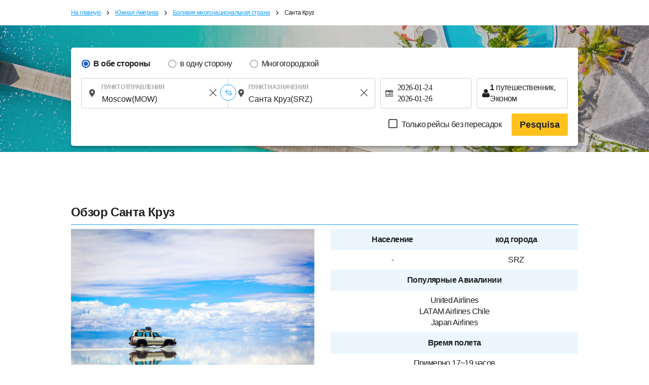

--- FILE ---
content_type: text/html; charset=UTF-8
request_url: https://ru.skyticket.com/tool/suggest_handler.php
body_size: 65539
content:
[{"iata_cd":"OKD","city_cd":"OKD","city":"Okadama","country":"\u042f\u043f\u043e\u043d\u0438\u044f","country_2letter":"jp","airport":"Sapporo Okadama Airport","t_value_4":"Okadama (Sapporo)","t_value_5":"Sapporo Okadama Airport","most_min_price":[]},{"iata_cd":"RIS","city_cd":"RIS","city":"Rishiri","country":"\u042f\u043f\u043e\u043d\u0438\u044f","country_2letter":"jp","airport":"Rishiri","t_value_4":"Rishiri","t_value_5":"Rishiri Airport","most_min_price":[]},{"iata_cd":"WKJ","city_cd":"WKJ","city":"Wakkanai","country":"\u042f\u043f\u043e\u043d\u0438\u044f","country_2letter":"jp","airport":"Wakkanai","t_value_4":"Wakkanai","t_value_5":"Wakkanai Airport","most_min_price":[]},{"iata_cd":"SHB","city_cd":"SHB","city":"Nakashibetsu","country":"\u042f\u043f\u043e\u043d\u0438\u044f","country_2letter":"jp","airport":"Nemuro Nakashibetsu","t_value_4":"Nemuro Nakashibetsu","t_value_5":"Nakashibetsu Airport","most_min_price":[]},{"iata_cd":"MBE","city_cd":"MBE","city":"Monbetsu","country":"\u042f\u043f\u043e\u043d\u0438\u044f","country_2letter":"jp","airport":"Okhotsk Monbetsu","t_value_4":"Okhotsk Monbetsu","t_value_5":"Okhotsk Monbetsu Airport","most_min_price":[]},{"iata_cd":"MMB","city_cd":"MMB","city":"memannbetu","country":"\u042f\u043f\u043e\u043d\u0438\u044f","country_2letter":"jp","airport":"Memanbetsu","t_value_4":"Memanbetsu","t_value_5":"Memanbetsu Airport","most_min_price":[]},{"iata_cd":"AKJ","city_cd":"AKJ","city":"\u0410\u0441\u0430\u0445\u0438\u043a\u0430\u0432\u0430","country":"\u042f\u043f\u043e\u043d\u0438\u044f","country_2letter":"jp","airport":"Asahikawa","t_value_4":"Asahikawa","t_value_5":"Asahikawa Airport","most_min_price":[]},{"iata_cd":"KUH","city_cd":"KUH","city":"kusiro","country":"\u042f\u043f\u043e\u043d\u0438\u044f","country_2letter":"jp","airport":"Kushiro","t_value_4":"Kushiro","t_value_5":"Kushiro Airport","most_min_price":[]},{"iata_cd":"OBO","city_cd":"OBO","city":"obihiro","country":"\u042f\u043f\u043e\u043d\u0438\u044f","country_2letter":"jp","airport":"Tokachi Obihiro","t_value_4":"Tokachi Obihiro","t_value_5":"Tokachi\u2013Obihiro Airport","most_min_price":[]},{"iata_cd":"OIR","city_cd":"OIR","city":"Okushiri","country":"\u042f\u043f\u043e\u043d\u0438\u044f","country_2letter":"jp","airport":"Okushiri","t_value_4":"Okushiri","t_value_5":"Okushiri Airport","most_min_price":[]},{"iata_cd":"ONJ","city_cd":"ONJ","city":"Odatenoshiro","country":"\u042f\u043f\u043e\u043d\u0438\u044f","country_2letter":"jp","airport":"Odate Noshiro","t_value_4":"Odate Noshiro","t_value_5":"Odate\u2013Noshiro Airport","most_min_price":[]},{"iata_cd":"HAC","city_cd":"HAC","city":"Hachijoshima","country":"\u042f\u043f\u043e\u043d\u0438\u044f","country_2letter":"jp","airport":"Hachijojima","t_value_4":"Hachijojima","t_value_5":"Hachijojima Airport","most_min_price":[]},{"iata_cd":"TJH","city_cd":"TJH","city":"Tajima","country":"\u042f\u043f\u043e\u043d\u0438\u044f","country_2letter":"jp","airport":"Tanba","t_value_4":"Tajima","t_value_5":"Tajima Airport","most_min_price":[]},{"iata_cd":"OKI","city_cd":"OKI","city":"Oki","country":"\u042f\u043f\u043e\u043d\u0438\u044f","country_2letter":"jp","airport":"Oki","t_value_4":"Oki","t_value_5":"Oki Airport","most_min_price":[]},{"iata_cd":"TSJ","city_cd":"TSJ","city":"Tsushima","country":"\u042f\u043f\u043e\u043d\u0438\u044f","country_2letter":"jp","airport":"Tsushima","t_value_4":"Tsushima","t_value_5":"Tsushima Airport","most_min_price":[]},{"iata_cd":"IKI","city_cd":"IKI","city":"Iki","country":"\u042f\u043f\u043e\u043d\u0438\u044f","country_2letter":"jp","airport":"Iki","t_value_4":"Iki","t_value_5":"Iki Airport","most_min_price":[]},{"iata_cd":"FUJ","city_cd":"FUJ","city":"GotoFukue","country":"\u042f\u043f\u043e\u043d\u0438\u044f","country_2letter":"jp","airport":"Fukue","t_value_4":"Fukue","t_value_5":"Fukue Airport (Goto-Fukue Airport)","most_min_price":[]},{"iata_cd":"AXJ","city_cd":"AXJ","city":"Amakusa","country":"\u042f\u043f\u043e\u043d\u0438\u044f","country_2letter":"jp","airport":"Amakusa","t_value_4":"Amakusa","t_value_5":"Amakusa Airfield","most_min_price":[]},{"iata_cd":"TNE","city_cd":"TNE","city":"Tanegashima","country":"\u042f\u043f\u043e\u043d\u0438\u044f","country_2letter":"jp","airport":"Tanegashima","t_value_4":"Tanegashima","t_value_5":"Kyutanegashima Airport","most_min_price":[]},{"iata_cd":"KUM","city_cd":"KUM","city":"Yakushima","country":"\u042f\u043f\u043e\u043d\u0438\u044f","country_2letter":"jp","airport":"Yakushima","t_value_4":"Yakushima","t_value_5":"Yakushima Airport","most_min_price":[]},{"iata_cd":"KKX","city_cd":"KKX","city":"Kikaijima","country":"\u042f\u043f\u043e\u043d\u0438\u044f","country_2letter":"jp","airport":"Kikaijima","t_value_4":"Kikaiga Shima","t_value_5":"Kikai Airport (Kikai\/Kikaigashima Island Airport)","most_min_price":[]},{"iata_cd":"TKN","city_cd":"TKN","city":"Tokunoshima","country":"\u042f\u043f\u043e\u043d\u0438\u044f","country_2letter":"jp","airport":"Tokunoshima","t_value_4":"Tokunoshima","t_value_5":"Tokunoshima Airport","most_min_price":[]},{"iata_cd":"OKE","city_cd":"OKE","city":"Okinoerabu","country":"\u042f\u043f\u043e\u043d\u0438\u044f","country_2letter":"jp","airport":"Okinoerabu","t_value_4":"Okino Erabu","t_value_5":"Okinoerabu Airport","most_min_price":[]},{"iata_cd":"RNJ","city_cd":"RNJ","city":"Yoron","country":"\u042f\u043f\u043e\u043d\u0438\u044f","country_2letter":"jp","airport":"Yoron","t_value_4":"Yoron","t_value_5":"Yoron Airport","most_min_price":[]},{"iata_cd":"MMY","city_cd":"MMY","city":"\u041c\u0438\u044f\u043a\u043e\u0434\u0436\u0438\u043c\u0430","country":"\u042f\u043f\u043e\u043d\u0438\u044f","country_2letter":"jp","airport":"Miyako","t_value_4":"Miyako","t_value_5":"Miyako Airport","most_min_price":[]},{"iata_cd":"SHI","city_cd":"SHI","city":"Shimojishima","country":"\u042f\u043f\u043e\u043d\u0438\u044f","country_2letter":"jp","airport":"Shimojishima","t_value_4":"Shimojishima","t_value_5":"Shimojishima Airport","most_min_price":[]},{"iata_cd":"KTD","city_cd":"KTD","city":"Kitadaito","country":"\u042f\u043f\u043e\u043d\u0438\u044f","country_2letter":"jp","airport":"Kitadaitou","t_value_4":"Kitadaito","t_value_5":"Kitadaito Airport","most_min_price":[]},{"iata_cd":"MMD","city_cd":"MMD","city":"Minamidaito","country":"\u042f\u043f\u043e\u043d\u0438\u044f","country_2letter":"jp","airport":"Minamidaitou","t_value_4":"Minami Daito","t_value_5":"Minami-Daito Airport","most_min_price":[]},{"iata_cd":"UEO","city_cd":"UEO","city":"kumejima","country":"\u042f\u043f\u043e\u043d\u0438\u044f","country_2letter":"jp","airport":"Kumejima","t_value_4":"Kumejima","t_value_5":"Kumejima Airport","most_min_price":[]},{"iata_cd":"TRA","city_cd":"TRA","city":"Tarama","country":"\u042f\u043f\u043e\u043d\u0438\u044f","country_2letter":"jp","airport":"Tarama","t_value_4":"Tarama","t_value_5":"Tarama Airport","most_min_price":[]},{"iata_cd":"ISG","city_cd":"ISG","city":"Ishigaki","country":"\u042f\u043f\u043e\u043d\u0438\u044f","country_2letter":"jp","airport":"Ishigaki","t_value_4":"Ishigaki","t_value_5":"Shin-Ishigaki Airport (Painushima Ishigaki Airport)","most_min_price":[]},{"iata_cd":"OGN","city_cd":"OGN","city":"Yonaguni","country":"\u042f\u043f\u043e\u043d\u0438\u044f","country_2letter":"jp","airport":"Yonaguni","t_value_4":"Yonaguni","t_value_5":"Yonaguni Airport","most_min_price":[]},{"iata_cd":"CTS","city_cd":"SPK","city":"\u0421\u0430\u043f\u043f\u043e\u0440\u043e","country":"\u042f\u043f\u043e\u043d\u0438\u044f","country_2letter":"jp","airport":"Sapporo(Chitose)","t_value_4":"Chitose (Sapporo)","t_value_5":"New-Chitose Airport (Sapporo)","most_min_price":{"USD":{"FUK":"USD\u00a048","NGO":"USD\u00a045","HIJ":"USD\u00a085","OKA":"USD\u00a081"},"SGD":{"FUK":"SGD\u00a062","NGO":"SGD\u00a057","HIJ":"SGD\u00a0109","OKA":"SGD\u00a0104"}}},{"iata_cd":"SPK","city_cd":"SPK","city":"\u0421\u0430\u043f\u043f\u043e\u0440\u043e","country":"\u042f\u043f\u043e\u043d\u0438\u044f","country_2letter":"jp","airport":"Sapporo","t_value_4":"Sapporo","t_value_5":"Sapporo (Shin-Chitose \/ Okadama)","most_min_price":{"USD":{"FUK":"USD\u00a048","NGO":"USD\u00a045","HIJ":"USD\u00a085","OKA":"USD\u00a081"},"SGD":{"FUK":"SGD\u00a062","NGO":"SGD\u00a057","HIJ":"SGD\u00a0109","OKA":"SGD\u00a0104"}}},{"iata_cd":"HKD","city_cd":"HKD","city":"\u0425\u0430\u043a\u043e\u0434\u0430\u0442\u0435","country":"\u042f\u043f\u043e\u043d\u0438\u044f","country_2letter":"jp","airport":"Hakodate","t_value_4":"Hakodate","t_value_5":"Hakodate Airport","most_min_price":[]},{"iata_cd":"AOJ","city_cd":"AOJ","city":"\u0410\u043e\u043c\u043e\u0440\u0438","country":"\u042f\u043f\u043e\u043d\u0438\u044f","country_2letter":"jp","airport":"Aomori","t_value_4":"Aomori","t_value_5":"Aomori Airport","most_min_price":[]},{"iata_cd":"MSJ","city_cd":"AOJ","city":"\u0410\u043e\u043c\u043e\u0440\u0438","country":"\u042f\u043f\u043e\u043d\u0438\u044f","country_2letter":"jp","airport":"Misawa","t_value_4":"Misawa","t_value_5":"Misawa Air Base","most_min_price":[]},{"iata_cd":"AXT","city_cd":"AXT","city":"\u0410\u043a\u0438\u0442\u0430","country":"\u042f\u043f\u043e\u043d\u0438\u044f","country_2letter":"jp","airport":"Akita","t_value_4":"Akita","t_value_5":"Akita Airport","most_min_price":[]},{"iata_cd":"GAJ","city_cd":"GAJ","city":"yamagata","country":"\u042f\u043f\u043e\u043d\u0438\u044f","country_2letter":"jp","airport":"Yamagata","t_value_4":"Yamagata","t_value_5":"Yamagata Airport","most_min_price":[]},{"iata_cd":"SYO","city_cd":"GAJ","city":"yamagata","country":"\u042f\u043f\u043e\u043d\u0438\u044f","country_2letter":"jp","airport":"Shonai","t_value_4":"Shonai","t_value_5":"Shonai Airport","most_min_price":[]},{"iata_cd":"SDJ","city_cd":"SDJ","city":"\u0421\u0435\u043d\u0434\u0430\u0439","country":"\u042f\u043f\u043e\u043d\u0438\u044f","country_2letter":"jp","airport":"Sendai","t_value_4":"Sendai","t_value_5":"Sendai Airport","most_min_price":[]},{"iata_cd":"FKS","city_cd":"FKS","city":"\u0424\u0443\u043a\u0443\u0441\u0438\u043c\u0430","country":"\u042f\u043f\u043e\u043d\u0438\u044f","country_2letter":"jp","airport":"Fukushima","t_value_4":"Fukushima","t_value_5":"Fukushima Airport","most_min_price":[]},{"iata_cd":"KIJ","city_cd":"KIJ","city":"\u041d\u0438\u0438\u0433\u0430\u0442\u0430","country":"\u042f\u043f\u043e\u043d\u0438\u044f","country_2letter":"jp","airport":"Niigata","t_value_4":"Niigata","t_value_5":"Niigata Airport","most_min_price":[]},{"iata_cd":"MMJ","city_cd":"MMJ","city":"\u041c\u0430\u0446\u0443\u043c\u043e\u0442\u043e","country":"\u042f\u043f\u043e\u043d\u0438\u044f","country_2letter":"jp","airport":"ShinshuMatsumoto","t_value_4":"Shinshu Matsumoto","t_value_5":"Matsumoto Airport (Shinshu-Matsumoto Airport)","most_min_price":[]},{"iata_cd":"TOY","city_cd":"TOY","city":"\u0422\u043e\u044f\u043c\u0430","country":"\u042f\u043f\u043e\u043d\u0438\u044f","country_2letter":"jp","airport":"Toyama","t_value_4":"Toyama","t_value_5":"Toyama Airport","most_min_price":[]},{"iata_cd":"NTQ","city_cd":"TOY","city":"\u0422\u043e\u044f\u043c\u0430","country":"\u042f\u043f\u043e\u043d\u0438\u044f","country_2letter":"jp","airport":"Noto","t_value_4":"Noto","t_value_5":"Noto Airport","most_min_price":[]},{"iata_cd":"KMQ","city_cd":"KMQ","city":"\u041a\u0430\u043d\u0430\u0434\u0437\u0430\u0432\u0430","country":"\u042f\u043f\u043e\u043d\u0438\u044f","country_2letter":"jp","airport":"Komatsu","t_value_4":"Komatsu","t_value_5":"Komatsu Airport","most_min_price":[]},{"iata_cd":"HND","city_cd":"TYO","city":"\u0422\u043e\u043a\u0438\u043e","country":"\u042f\u043f\u043e\u043d\u0438\u044f","country_2letter":"jp","airport":"Haneda Airport","t_value_4":"Tokyo (Haneda)","t_value_5":"Tokyo (Haneda)","most_min_price":{"USD":{"LED":"USD\u00a01,115","MOW":"USD\u00a0601","SPK":"USD\u00a037","OSA":"USD\u00a035","FUK":"USD\u00a043","OKA":"USD\u00a049","NGO":"USD\u00a059","HIJ":"USD\u00a073","KOJ":"USD\u00a044"},"SGD":{"LED":"SGD\u00a01,431","MOW":"SGD\u00a0771","SPK":"SGD\u00a047","OSA":"SGD\u00a045","FUK":"SGD\u00a055","OKA":"SGD\u00a063","NGO":"SGD\u00a075","HIJ":"SGD\u00a094","KOJ":"SGD\u00a056"}}},{"iata_cd":"NRT","city_cd":"TYO","city":"\u0422\u043e\u043a\u0438\u043e","country":"\u042f\u043f\u043e\u043d\u0438\u044f","country_2letter":"jp","airport":"Narita International Airport","t_value_4":"Tokyo (Narita)","t_value_5":"Narita International Airport","most_min_price":{"USD":{"LED":"USD\u00a01,115","MOW":"USD\u00a0601","SPK":"USD\u00a037","OSA":"USD\u00a035","FUK":"USD\u00a043","OKA":"USD\u00a049","NGO":"USD\u00a059","HIJ":"USD\u00a073","KOJ":"USD\u00a044"},"SGD":{"LED":"SGD\u00a01,431","MOW":"SGD\u00a0771","SPK":"SGD\u00a047","OSA":"SGD\u00a045","FUK":"SGD\u00a055","OKA":"SGD\u00a063","NGO":"SGD\u00a075","HIJ":"SGD\u00a094","KOJ":"SGD\u00a056"}}},{"iata_cd":"TYO","city_cd":"TYO","city":"\u0422\u043e\u043a\u0438\u043e","country":"\u042f\u043f\u043e\u043d\u0438\u044f","country_2letter":"jp","airport":"Tokyo(Narita\u30fbHaneda)","t_value_4":"Tokyo(Narita\u30fbHaneda)","t_value_5":"Tokyo (Narita \/ Haneda)","most_min_price":{"USD":{"LED":"USD\u00a01,115","MOW":"USD\u00a0601","SPK":"USD\u00a037","OSA":"USD\u00a035","FUK":"USD\u00a043","OKA":"USD\u00a049","NGO":"USD\u00a059","HIJ":"USD\u00a073","KOJ":"USD\u00a044"},"SGD":{"LED":"SGD\u00a01,431","MOW":"SGD\u00a0771","SPK":"SGD\u00a047","OSA":"SGD\u00a045","FUK":"SGD\u00a055","OKA":"SGD\u00a063","NGO":"SGD\u00a075","HIJ":"SGD\u00a094","KOJ":"SGD\u00a056"}}},{"iata_cd":"IBR","city_cd":"IBR","city":"\u0418\u0431\u0430\u0440\u0430\u043a\u0438","country":"\u042f\u043f\u043e\u043d\u0438\u044f","country_2letter":"jp","airport":"Ibaraki","t_value_4":"Ibaraki\u00a0","t_value_5":"Ibaraki Airport (Hyakuri Airfield)","most_min_price":[]},{"iata_cd":"FSZ","city_cd":"FSZ","city":"\u0421\u0438\u0434\u0437\u0443\u043e\u043a\u0430","country":"\u042f\u043f\u043e\u043d\u0438\u044f","country_2letter":"jp","airport":"Shizuoka","t_value_4":"Shizuoka","t_value_5":"Shizuoka Airport (Mt. Fuji Shizuoka Airport)","most_min_price":[]},{"iata_cd":"NGO","city_cd":"NGO","city":"\u041d\u0430\u0433\u043e\u044f","country":"\u042f\u043f\u043e\u043d\u0438\u044f","country_2letter":"jp","airport":"Nagoya(Chubu)","t_value_4":"Nagoya(Chubu)","t_value_5":"Chubu Centrair International Airport","most_min_price":{"USD":{"SPK":"USD\u00a045","TYO":"USD\u00a057","FUK":"USD\u00a042","OKA":"USD\u00a041","KOJ":"USD\u00a047"},"SGD":{"SPK":"SGD\u00a057","TYO":"SGD\u00a073","FUK":"SGD\u00a053","OKA":"SGD\u00a052","KOJ":"SGD\u00a060"}}},{"iata_cd":"NKM","city_cd":"NGO","city":"\u041d\u0430\u0433\u043e\u044f","country":"\u042f\u043f\u043e\u043d\u0438\u044f","country_2letter":"jp","airport":"Nagoya ( Komaki )","t_value_4":"Nagoya ( Komaki )","t_value_5":"Nagoya Airfield (Komaki Airport)","most_min_price":{"USD":{"SPK":"USD\u00a045","TYO":"USD\u00a057","FUK":"USD\u00a042","OKA":"USD\u00a041","KOJ":"USD\u00a047"},"SGD":{"SPK":"SGD\u00a057","TYO":"SGD\u00a073","FUK":"SGD\u00a053","OKA":"SGD\u00a052","KOJ":"SGD\u00a060"}}},{"iata_cd":"ITM","city_cd":"OSA","city":"\u041e\u0441\u0430\u043a\u0430","country":"\u042f\u043f\u043e\u043d\u0438\u044f","country_2letter":"jp","airport":"Osaka(Itami)","t_value_4":"Osaka(Itami)","t_value_5":"Itami Airport (Osaka International Airport)","most_min_price":{"USD":{"LED":"USD\u00a01,344","MOW":"USD\u00a0547","TYO":"USD\u00a035","SPK":"USD\u00a045","FUK":"USD\u00a037","OKA":"USD\u00a043","KOJ":"USD\u00a036"},"SGD":{"LED":"SGD\u00a01,724","MOW":"SGD\u00a0702","TYO":"SGD\u00a045","SPK":"SGD\u00a058","FUK":"SGD\u00a047","OKA":"SGD\u00a055","KOJ":"SGD\u00a046"}}},{"iata_cd":"KIX","city_cd":"OSA","city":"\u041e\u0441\u0430\u043a\u0430","country":"\u042f\u043f\u043e\u043d\u0438\u044f","country_2letter":"jp","airport":"Osaka(Kansai)","t_value_4":"Osaka(Kansai)","t_value_5":"Kansai International Airport","most_min_price":{"USD":{"LED":"USD\u00a01,344","MOW":"USD\u00a0547","TYO":"USD\u00a035","SPK":"USD\u00a045","FUK":"USD\u00a037","OKA":"USD\u00a043","KOJ":"USD\u00a036"},"SGD":{"LED":"SGD\u00a01,724","MOW":"SGD\u00a0702","TYO":"SGD\u00a045","SPK":"SGD\u00a058","FUK":"SGD\u00a047","OKA":"SGD\u00a055","KOJ":"SGD\u00a046"}}},{"iata_cd":"OSA","city_cd":"OSA","city":"\u041e\u0441\u0430\u043a\u0430","country":"\u042f\u043f\u043e\u043d\u0438\u044f","country_2letter":"jp","airport":"Osaka(Kansai,Itami)","t_value_4":"Osaka(Kansai,Itami)","t_value_5":"Osaka (Kansai \/ Itami)","most_min_price":{"USD":{"LED":"USD\u00a01,344","MOW":"USD\u00a0547","TYO":"USD\u00a035","SPK":"USD\u00a045","FUK":"USD\u00a037","OKA":"USD\u00a043","KOJ":"USD\u00a036"},"SGD":{"LED":"SGD\u00a01,724","MOW":"SGD\u00a0702","TYO":"SGD\u00a045","SPK":"SGD\u00a058","FUK":"SGD\u00a047","OKA":"SGD\u00a055","KOJ":"SGD\u00a046"}}},{"iata_cd":"UKB","city_cd":"OSA","city":"\u041e\u0441\u0430\u043a\u0430","country":"\u042f\u043f\u043e\u043d\u0438\u044f","country_2letter":"jp","airport":"Kobe","t_value_4":"Kobe","t_value_5":"Kobe Airport","most_min_price":{"USD":{"LED":"USD\u00a01,344","MOW":"USD\u00a0547","TYO":"USD\u00a035","SPK":"USD\u00a045","FUK":"USD\u00a037","OKA":"USD\u00a043","KOJ":"USD\u00a036"},"SGD":{"LED":"SGD\u00a01,724","MOW":"SGD\u00a0702","TYO":"SGD\u00a045","SPK":"SGD\u00a058","FUK":"SGD\u00a047","OKA":"SGD\u00a055","KOJ":"SGD\u00a046"}}},{"iata_cd":"OKJ","city_cd":"OKJ","city":"\u041e\u043a\u0430\u044f\u043c\u0430","country":"\u042f\u043f\u043e\u043d\u0438\u044f","country_2letter":"jp","airport":"Okayama","t_value_4":"Okayama","t_value_5":"Okayama Airport","most_min_price":[]},{"iata_cd":"HIJ","city_cd":"HIJ","city":"\u0425\u0438\u0440\u043e\u0441\u0438\u043c\u0430","country":"\u042f\u043f\u043e\u043d\u0438\u044f","country_2letter":"jp","airport":"Hiroshima","t_value_4":"Hiroshima","t_value_5":"Hiroshima Airport","most_min_price":{"USD":{"SPK":"USD\u00a085","TYO":"USD\u00a073","OKA":"USD\u00a085"},"SGD":{"SPK":"SGD\u00a0109","TYO":"SGD\u00a094","OKA":"SGD\u00a0109"}}},{"iata_cd":"YGJ","city_cd":"YGJ","city":"yonago","country":"\u042f\u043f\u043e\u043d\u0438\u044f","country_2letter":"jp","airport":"Yonago","t_value_4":"Yonago","t_value_5":"Miho\u2013Yonago Airport","most_min_price":[]},{"iata_cd":"TTJ","city_cd":"TTJ","city":"\u0422\u043e\u0442\u0442\u043e\u0440\u0438","country":"\u042f\u043f\u043e\u043d\u0438\u044f","country_2letter":"jp","airport":"Tottori","t_value_4":"Tottori","t_value_5":"Tottori Airport","most_min_price":[]},{"iata_cd":"UBJ","city_cd":"UBJ","city":"yamaguchi","country":"\u042f\u043f\u043e\u043d\u0438\u044f","country_2letter":"jp","airport":"Yamaguchi Ube","t_value_4":"Yamaguchi Ube","t_value_5":"Yamaguchi Ube Airport","most_min_price":[]},{"iata_cd":"IWK","city_cd":"IWK","city":"Iwakuni","country":"\u042f\u043f\u043e\u043d\u0438\u044f","country_2letter":"jp","airport":"Iwakuni","t_value_4":"Iwakuni","t_value_5":"Iwakuni Kintaikyo Airport","most_min_price":[]},{"iata_cd":"TAK","city_cd":"TAK","city":"\u0422\u0430\u043a\u0430\u043c\u0430\u0446\u0443","country":"\u042f\u043f\u043e\u043d\u0438\u044f","country_2letter":"jp","airport":"Takamatsu","t_value_4":"Takamatsu","t_value_5":"Takamatsu Airport","most_min_price":[]},{"iata_cd":"TKS","city_cd":"TKS","city":"Tokushima","country":"\u042f\u043f\u043e\u043d\u0438\u044f","country_2letter":"jp","airport":"Tokushima","t_value_4":"Tokushima","t_value_5":"Tokushima Awaodori Airport","most_min_price":[]},{"iata_cd":"KCZ","city_cd":"KCZ","city":"kochi","country":"\u042f\u043f\u043e\u043d\u0438\u044f","country_2letter":"jp","airport":"Kochi","t_value_4":"Kochi","t_value_5":"Kochi Airport (Kochi Ryoma Airport)","most_min_price":[]},{"iata_cd":"MYJ","city_cd":"MYJ","city":"\u041c\u0430\u0446\u0443\u044f\u043c\u0430","country":"\u042f\u043f\u043e\u043d\u0438\u044f","country_2letter":"jp","airport":"Matsuyama","t_value_4":"Matsuyama","t_value_5":"Matsuyama Airport","most_min_price":[]},{"iata_cd":"KKJ","city_cd":"KKJ","city":"\u041a\u0438\u0442\u0430\u043a\u044e\u0441\u044e","country":"\u042f\u043f\u043e\u043d\u0438\u044f","country_2letter":"jp","airport":"Kitakyushu","t_value_4":"Kitakyushu","t_value_5":"Kitakyushu Airport","most_min_price":[]},{"iata_cd":"FUK","city_cd":"FUK","city":"\u0424\u0443\u043a\u0443\u043e\u043a\u0430","country":"\u042f\u043f\u043e\u043d\u0438\u044f","country_2letter":"jp","airport":"Fukuoka","t_value_4":"Fukuoka","t_value_5":"Fukuoka Airport","most_min_price":{"USD":{"TYO":"USD\u00a043","SPK":"USD\u00a048","OSA":"USD\u00a037","OKA":"USD\u00a038","NGO":"USD\u00a042","KOJ":"USD\u00a068"},"SGD":{"TYO":"SGD\u00a055","SPK":"SGD\u00a062","OSA":"SGD\u00a048","OKA":"SGD\u00a049","NGO":"SGD\u00a053","KOJ":"SGD\u00a088"}}},{"iata_cd":"HSG","city_cd":"HSG","city":"\u0421\u0430\u0433\u0430","country":"\u042f\u043f\u043e\u043d\u0438\u044f","country_2letter":"jp","airport":"Saga","t_value_4":"Saga","t_value_5":"Saga Airport","most_min_price":[]},{"iata_cd":"NGS","city_cd":"NGS","city":"\u041d\u0430\u0433\u0430\u0441\u0430\u043a\u0438","country":"\u042f\u043f\u043e\u043d\u0438\u044f","country_2letter":"jp","airport":"NGSNagasaki","t_value_4":"Nagasaki","t_value_5":"Nagasaki Airport","most_min_price":[]},{"iata_cd":"KMJ","city_cd":"KMJ","city":"\u041a\u0443\u043c\u0430\u043c\u043e\u0442\u043e","country":"\u042f\u043f\u043e\u043d\u0438\u044f","country_2letter":"jp","airport":"Kumamoto","t_value_4":"Kumamoto","t_value_5":"Kumamoto Airport","most_min_price":[]},{"iata_cd":"OIT","city_cd":"OIT","city":"\u041c\u043d\u043e\u0433\u043e","country":"\u042f\u043f\u043e\u043d\u0438\u044f","country_2letter":"jp","airport":"Oita","t_value_4":"Oita","t_value_5":"Oita Airport","most_min_price":[]},{"iata_cd":"KMI","city_cd":"KMI","city":"\u041c\u0438\u044f\u0434\u0437\u0430\u043a\u0438","country":"\u042f\u043f\u043e\u043d\u0438\u044f","country_2letter":"jp","airport":"Miyazaki","t_value_4":"Miyazaki","t_value_5":"Miyazaki Airport","most_min_price":[]},{"iata_cd":"KOJ","city_cd":"KOJ","city":"\u041a\u0430\u0433\u043e\u0441\u0438\u043c\u0430","country":"\u042f\u043f\u043e\u043d\u0438\u044f","country_2letter":"jp","airport":"Kagoshima","t_value_4":"Kagoshima","t_value_5":"Kagoshima Airport","most_min_price":{"USD":{"TYO":"USD\u00a044","NGO":"USD\u00a043","OSA":"USD\u00a036","OKA":"USD\u00a084","FUK":"USD\u00a062"},"SGD":{"TYO":"SGD\u00a056","NGO":"SGD\u00a055","OSA":"SGD\u00a046","OKA":"SGD\u00a0108","FUK":"SGD\u00a079"}}},{"iata_cd":"ASJ","city_cd":"ASJ","city":"Amami Oshima","country":"\u042f\u043f\u043e\u043d\u0438\u044f","country_2letter":"jp","airport":"Amami Oshima","t_value_4":"Amami Oshima","t_value_5":"Amami Airport","most_min_price":[]},{"iata_cd":"OKA","city_cd":"OKA","city":"\u041e\u043a\u0438\u043d\u0430\u0432\u0430","country":"\u042f\u043f\u043e\u043d\u0438\u044f","country_2letter":"jp","airport":"Naha","t_value_4":"Okinawa (Naha) ","t_value_5":"Naha Airport","most_min_price":{"USD":{"TYO":"USD\u00a049","SPK":"USD\u00a074","NGO":"USD\u00a041","OSA":"USD\u00a043","HIJ":"USD\u00a085","FUK":"USD\u00a038","KOJ":"USD\u00a084"},"SGD":{"TYO":"SGD\u00a063","SPK":"SGD\u00a095","NGO":"SGD\u00a052","OSA":"SGD\u00a055","HIJ":"SGD\u00a0109","FUK":"SGD\u00a049","KOJ":"SGD\u00a0108"}}},{"iata_cd":"SYD","city_cd":"SYD","city":"\u0421\u0438\u0434\u043d\u0435\u0439","country":"\u0410\u0432\u0441\u0442\u0440\u0430\u043b\u0438\u044f","country_2letter":"au","airport":"Sydney (Kingsford Smith)","t_value_4":"Sydney (Kingsford Smith)","t_value_5":"Sydney Airport","most_min_price":{"USD":{"MOW":"USD\u00a01,146"},"SGD":{"MOW":"SGD\u00a01,471"}}},{"iata_cd":"MEL","city_cd":"MEL","city":"\u041c\u0435\u043b\u044c\u0431\u0443\u0440\u043d","country":"\u0410\u0432\u0441\u0442\u0440\u0430\u043b\u0438\u044f","country_2letter":"au","airport":"Melbourne (Tullamarine)","t_value_4":"Melbourne (Tullamarine)","t_value_5":"Melbourne Airport","most_min_price":[]},{"iata_cd":"AVV","city_cd":"MEL","city":"\u041c\u0435\u043b\u044c\u0431\u0443\u0440\u043d","country":"\u0410\u0432\u0441\u0442\u0440\u0430\u043b\u0438\u044f","country_2letter":"au","airport":"Avalon","t_value_4":"Avalon","t_value_5":"Avalon Airport","most_min_price":[]},{"iata_cd":"BNE","city_cd":"BNE","city":"\u0411\u0440\u0438\u0441\u0431\u0435\u043d","country":"\u0410\u0432\u0441\u0442\u0440\u0430\u043b\u0438\u044f","country_2letter":"au","airport":"Brisbane\u00a0","t_value_4":"Brisbane\u00a0","t_value_5":"Brisbane Airport","most_min_price":[]},{"iata_cd":"PER","city_cd":"PER","city":"\u041f\u0435\u0440\u0442","country":"\u0410\u0432\u0441\u0442\u0440\u0430\u043b\u0438\u044f","country_2letter":"au","airport":"Perth\u00a0","t_value_4":"Perth\u00a0","t_value_5":"Perth Airport","most_min_price":[]},{"iata_cd":"OOL","city_cd":"OOL","city":"Gold Coast","country":"\u0410\u0432\u0441\u0442\u0440\u0430\u043b\u0438\u044f","country_2letter":"au","airport":"Gold Coast (Coolangatta)","t_value_4":"Gold Coast (Coolangatta)","t_value_5":"Gold Coast Airport","most_min_price":[]},{"iata_cd":"CNS","city_cd":"CNS","city":"\u041a\u044d\u0440\u043d\u0441","country":"\u0410\u0432\u0441\u0442\u0440\u0430\u043b\u0438\u044f","country_2letter":"au","airport":"Cairns\u00a0","t_value_4":"Cairns\u00a0","t_value_5":"Cairns International Airport","most_min_price":[]},{"iata_cd":"ADL","city_cd":"ADL","city":"\u0410\u0434\u0435\u043b\u0430\u0438\u0434\u0430","country":"\u0410\u0432\u0441\u0442\u0440\u0430\u043b\u0438\u044f","country_2letter":"au","airport":"Adelaide","t_value_4":"Adelaide","t_value_5":"Adelaide Airport","most_min_price":[]},{"iata_cd":"AYQ","city_cd":"AYQ","city":"\u0410\u0439\u0435\u0440\u0441-\u0420\u043e\u043a","country":"\u0410\u0432\u0441\u0442\u0440\u0430\u043b\u0438\u044f","country_2letter":"au","airport":"Ayers Rock (Connellan)","t_value_4":"Ayers Rock (Connellan)","t_value_5":"Ayers Rock Airport","most_min_price":[]},{"iata_cd":"HBA","city_cd":"HBA","city":"Hobart (Tasmania)","country":"\u0410\u0432\u0441\u0442\u0440\u0430\u043b\u0438\u044f","country_2letter":"au","airport":"Hobart\u00a0(Tasmania)","t_value_4":"Hobart\u00a0(Tasmania)","t_value_5":"Hobart International Airport","most_min_price":[]},{"iata_cd":"ABX","city_cd":"ABX","city":"Albury (Australia)","country":"\u0410\u0432\u0441\u0442\u0440\u0430\u043b\u0438\u044f","country_2letter":"au","airport":"Albury","t_value_4":"Albury","t_value_5":"Albury Airport","most_min_price":[]},{"iata_cd":"ASP","city_cd":"ASP","city":"Alice Springs","country":"\u0410\u0432\u0441\u0442\u0440\u0430\u043b\u0438\u044f","country_2letter":"au","airport":"Alice Springs","t_value_4":"Alice Springs","t_value_5":"Alice Springs Airport","most_min_price":[]},{"iata_cd":"ARM","city_cd":"ARM","city":"Armidale","country":"\u0410\u0432\u0441\u0442\u0440\u0430\u043b\u0438\u044f","country_2letter":"au","airport":"Armidale","t_value_4":"Armidale","t_value_5":"Armidale Airport","most_min_price":[]},{"iata_cd":"BNK","city_cd":"BNK","city":"Ballina","country":"\u0410\u0432\u0441\u0442\u0440\u0430\u043b\u0438\u044f","country_2letter":"au","airport":"Ballina","t_value_4":"Ballina","t_value_5":"Ballina Byron Gateway Airport","most_min_price":[]},{"iata_cd":"BME","city_cd":"BME","city":"Broome (Australia)","country":"\u0410\u0432\u0441\u0442\u0440\u0430\u043b\u0438\u044f","country_2letter":"au","airport":"Broome","t_value_4":"Broome","t_value_5":"Broome International Airport","most_min_price":[]},{"iata_cd":"BDB","city_cd":"QLD","city":"Queensland","country":"\u0410\u0432\u0441\u0442\u0440\u0430\u043b\u0438\u044f","country_2letter":"au","airport":"Bundaberg Airport","t_value_4":"Bundaberg Airport","t_value_5":"Bundaberg Airport","most_min_price":[]},{"iata_cd":"CBR","city_cd":"CBR","city":"\u041a\u0430\u043d\u0431\u0435\u0440\u0440\u0430","country":"\u0410\u0432\u0441\u0442\u0440\u0430\u043b\u0438\u044f","country_2letter":"au","airport":"Canberra\u00a0","t_value_4":"Canberra\u00a0","t_value_5":"Canberra Airport","most_min_price":[]},{"iata_cd":"CFS","city_cd":"CFS","city":"Coffs Harbour","country":"\u0410\u0432\u0441\u0442\u0440\u0430\u043b\u0438\u044f","country_2letter":"au","airport":"Coffs Harbour","t_value_4":"Coffs Harbour","t_value_5":"Coffs Harbour Airport","most_min_price":[]},{"iata_cd":"DRW","city_cd":"DRW","city":"\u0414\u0430\u0440\u0432\u0438\u043d","country":"\u0410\u0432\u0441\u0442\u0440\u0430\u043b\u0438\u044f","country_2letter":"au","airport":"Darwin\u00a0","t_value_4":"Darwin\u00a0","t_value_5":"Darwin International Airport","most_min_price":[]},{"iata_cd":"DPO","city_cd":"DPO","city":"Devonport (Australia)","country":"\u0410\u0432\u0441\u0442\u0440\u0430\u043b\u0438\u044f","country_2letter":"au","airport":"Devonport","t_value_4":"Devonport","t_value_5":"Devonport Airport","most_min_price":[]},{"iata_cd":"DBO","city_cd":"DBO","city":"Dubbo","country":"\u0410\u0432\u0441\u0442\u0440\u0430\u043b\u0438\u044f","country_2letter":"au","airport":"Dubbo","t_value_4":"Dubbo","t_value_5":"Dubbo City Regional Airport","most_min_price":[]},{"iata_cd":"EMD","city_cd":"EMD","city":"Emerald (Victoria)","country":"\u0410\u0432\u0441\u0442\u0440\u0430\u043b\u0438\u044f","country_2letter":"au","airport":"Emerald","t_value_4":"Emerald","t_value_5":"Emerald Airport","most_min_price":[]},{"iata_cd":"GLT","city_cd":"GLT","city":"Gladstone (Colorado)","country":"\u0410\u0432\u0441\u0442\u0440\u0430\u043b\u0438\u044f","country_2letter":"au","airport":"Gladstone","t_value_4":"Gladstone","t_value_5":"Gladstone Airport","most_min_price":[]},{"iata_cd":"HTI","city_cd":"HTI","city":"\u0413\u0430\u043c\u0438\u043b\u044c\u0442\u043e\u043d-\u0410\u0439\u043b\u0435\u043d\u0434","country":"\u0410\u0432\u0441\u0442\u0440\u0430\u043b\u0438\u044f","country_2letter":"au","airport":"Great Barrier Reef (Hamilton Island)","t_value_4":"Great Barrier Reef (Hamilton Island)","t_value_5":"Hamilton Island Airport","most_min_price":[]},{"iata_cd":"HVB","city_cd":"QLD","city":"Queensland","country":"\u0410\u0432\u0441\u0442\u0440\u0430\u043b\u0438\u044f","country_2letter":"au","airport":"Hervey Bay Airport","t_value_4":"","t_value_5":"Hervey Bay Airport","most_min_price":[]},{"iata_cd":"KTA","city_cd":"KTA","city":"Karratha","country":"\u0410\u0432\u0441\u0442\u0440\u0430\u043b\u0438\u044f","country_2letter":"au","airport":"Karratha","t_value_4":"Karratha","t_value_5":"Karratha Airport","most_min_price":[]},{"iata_cd":"LST","city_cd":"LST","city":"Launceston","country":"\u0410\u0432\u0441\u0442\u0440\u0430\u043b\u0438\u044f","country_2letter":"au","airport":"Launceston","t_value_4":"Launceston","t_value_5":"Launceston Airport","most_min_price":[]},{"iata_cd":"MKY","city_cd":"MKY","city":"Mackay","country":"\u0410\u0432\u0441\u0442\u0440\u0430\u043b\u0438\u044f","country_2letter":"au","airport":"Mackay","t_value_4":"Mackay","t_value_5":"Mackay Airport","most_min_price":[]},{"iata_cd":"MCY","city_cd":"MCY","city":"Sunshine Coast","country":"\u0410\u0432\u0441\u0442\u0440\u0430\u043b\u0438\u044f","country_2letter":"au","airport":"Sunshine Coast","t_value_4":"Sunshine Coast","t_value_5":"Sunshine Coast Airport","most_min_price":[]},{"iata_cd":"NTL","city_cd":"NTL","city":"Newcastle (Australia)","country":"\u0410\u0432\u0441\u0442\u0440\u0430\u043b\u0438\u044f","country_2letter":"au","airport":"New Castle","t_value_4":"New Castle","t_value_5":"Newcastle Airport (New South Wales)","most_min_price":[]},{"iata_cd":"PQQ","city_cd":"PQQ","city":"Port Macquarie","country":"\u0410\u0432\u0441\u0442\u0440\u0430\u043b\u0438\u044f","country_2letter":"au","airport":"Port Macquarie","t_value_4":"Port Macquarie","t_value_5":"Port Macquarie Airport","most_min_price":[]},{"iata_cd":"PPP","city_cd":"PPP","city":"Proserpine","country":"\u0410\u0432\u0441\u0442\u0440\u0430\u043b\u0438\u044f","country_2letter":"au","airport":"Proserpine","t_value_4":"Proserpine","t_value_5":"Whitsunday Coast Airport","most_min_price":[]},{"iata_cd":"ROK","city_cd":"ROK","city":"Rockhampton","country":"\u0410\u0432\u0441\u0442\u0440\u0430\u043b\u0438\u044f","country_2letter":"au","airport":"Rockhampton","t_value_4":"Rockhampton","t_value_5":"Rockhampton Airport","most_min_price":[]},{"iata_cd":"TMW","city_cd":"TMW","city":"Tamworth","country":"\u0410\u0432\u0441\u0442\u0440\u0430\u043b\u0438\u044f","country_2letter":"au","airport":"Tamworth","t_value_4":"Tamworth","t_value_5":"Tamworth Airport","most_min_price":[]},{"iata_cd":"TSV","city_cd":"TSV","city":"Townsville","country":"\u0410\u0432\u0441\u0442\u0440\u0430\u043b\u0438\u044f","country_2letter":"au","airport":"Townsville","t_value_4":"Townsville","t_value_5":"Townsville Airport","most_min_price":[]},{"iata_cd":"WGA","city_cd":"WGA","city":"Wagga Wagga","country":"\u0410\u0432\u0441\u0442\u0440\u0430\u043b\u0438\u044f","country_2letter":"au","airport":"Wagga Wagga","t_value_4":"Wagga Wagga","t_value_5":"Wagga Wagga Airport","most_min_price":[]},{"iata_cd":"WEI","city_cd":"QLD","city":"Queensland","country":"\u0410\u0432\u0441\u0442\u0440\u0430\u043b\u0438\u044f","country_2letter":"au","airport":"Weipa Airport","t_value_4":"Weipa Airport","t_value_5":"Weipa Airport","most_min_price":[]},{"iata_cd":"WTB","city_cd":"WTB","city":"Toowoomba","country":"\u0410\u0432\u0441\u0442\u0440\u0430\u043b\u0438\u044f","country_2letter":"au","airport":"Brisbane \u00b7 Westwell Camp Airport","t_value_4":"Brisbane \u00b7 Westwell Camp Airport","t_value_5":"Brisbane \u00b7 Westwell Camp Airport","most_min_price":[]},{"iata_cd":"NYC","city_cd":"NYC","city":"\u041d\u044c\u044e-\u0419\u043e\u0440\u043a","country":"\u0410\u043c\u0435\u0440\u0438\u043a\u0430","country_2letter":"us","airport":"New York","t_value_4":"New York","t_value_5":"New York","most_min_price":[]},{"iata_cd":"JFK","city_cd":"NYC","city":"\u041d\u044c\u044e-\u0419\u043e\u0440\u043a","country":"\u0410\u043c\u0435\u0440\u0438\u043a\u0430","country_2letter":"us","airport":"John F. Kennedy","t_value_4":"John F. Kennedy","t_value_5":"John F. Kennedy International Airport","most_min_price":[]},{"iata_cd":"EWR","city_cd":"NYC","city":"\u041d\u044c\u044e-\u0419\u043e\u0440\u043a","country":"\u0410\u043c\u0435\u0440\u0438\u043a\u0430","country_2letter":"us","airport":"Newark Liberty","t_value_4":"Newark Liberty","t_value_5":"Newark Liberty International Airport","most_min_price":[]},{"iata_cd":"LGA","city_cd":"NYC","city":"\u041d\u044c\u044e-\u0419\u043e\u0440\u043a","country":"\u0410\u043c\u0435\u0440\u0438\u043a\u0430","country_2letter":"us","airport":"LaGuardia","t_value_4":"LaGuardia","t_value_5":"LaGuardia Airport","most_min_price":[]},{"iata_cd":"SWF","city_cd":"NYC","city":"\u041d\u044c\u044e-\u0419\u043e\u0440\u043a","country":"\u0410\u043c\u0435\u0440\u0438\u043a\u0430","country_2letter":"us","airport":"Newburgh Stewart","t_value_4":"Newburgh Stewart","t_value_5":"Stewart International Airport","most_min_price":[]},{"iata_cd":"LAX","city_cd":"LAX","city":"\u041b\u043e\u0441-\u0410\u043d\u0434\u0436\u0435\u043b\u0435\u0441","country":"\u0410\u043c\u0435\u0440\u0438\u043a\u0430","country_2letter":"us","airport":"Los Angeles","t_value_4":"Los Angeles","t_value_5":"Los Angeles International Airport","most_min_price":[]},{"iata_cd":"SFO","city_cd":"SFO","city":"\u0421\u0430\u043d - \u0424\u0440\u0430\u043d\u0446\u0438\u0441\u043a\u043e","country":"\u0410\u043c\u0435\u0440\u0438\u043a\u0430","country_2letter":"us","airport":"San Francisco","t_value_4":"San Francisco","t_value_5":"San Francisco International Airport","most_min_price":[]},{"iata_cd":"LAS","city_cd":"LAS","city":"\u041b\u0430\u0441 \u0412\u0435\u0433\u0430\u0441","country":"\u0410\u043c\u0435\u0440\u0438\u043a\u0430","country_2letter":"us","airport":"Harry Reid (Las Vegas)","t_value_4":"Harry Reid (Las Vegas)","t_value_5":"Harry Reid International Airport","most_min_price":[]},{"iata_cd":"MCO","city_cd":"ORL","city":"\u041e\u0440\u043b\u0430\u043d\u0434\u043e","country":"\u0410\u043c\u0435\u0440\u0438\u043a\u0430","country_2letter":"us","airport":"Orlando ","t_value_4":"Orlando ","t_value_5":"Orlando International Airport","most_min_price":[]},{"iata_cd":"SEA","city_cd":"SEA","city":"\u0421\u0438\u044d\u0442\u043b","country":"\u0410\u043c\u0435\u0440\u0438\u043a\u0430","country_2letter":"us","airport":"Seattle\u2013Tacoma (Sea\u2013Tac)","t_value_4":"Seattle\u2013Tacoma (Sea\u2013Tac)","t_value_5":"Seattle-Tacoma International Airport","most_min_price":[]},{"iata_cd":"BOS","city_cd":"BOS","city":"\u0411\u043e\u0441\u0442\u043e\u043d","country":"\u0410\u043c\u0435\u0440\u0438\u043a\u0430","country_2letter":"us","airport":"Logan (Lt. General Edward Lawrence Logan) (Boston)","t_value_4":"Logan (Lt. General Edward Lawrence Logan) (Boston)","t_value_5":"Logan International Airport","most_min_price":[]},{"iata_cd":"IAD","city_cd":"WAS","city":"Washington D.C","country":"\u0410\u043c\u0435\u0440\u0438\u043a\u0430","country_2letter":"us","airport":"Washington Dulles","t_value_4":"Washington Dulles","t_value_5":"Washington Dulles International Airport","most_min_price":[]},{"iata_cd":"DCA","city_cd":"WAS","city":"Washington D.C","country":"\u0410\u043c\u0435\u0440\u0438\u043a\u0430","country_2letter":"us","airport":"Ronald Reagan Washington","t_value_4":"Ronald Reagan Washington","t_value_5":"Ronald Reagan Washington National Airport","most_min_price":[]},{"iata_cd":"BWI","city_cd":"WAS","city":"Washington D.C","country":"\u0410\u043c\u0435\u0440\u0438\u043a\u0430","country_2letter":"us","airport":"Baltimore Washington","t_value_4":"Baltimore Washington","t_value_5":"Baltimore-Washington International Airport","most_min_price":[]},{"iata_cd":"ORD","city_cd":"CHI","city":"\u0427\u0438\u043a\u0430\u0433\u043e","country":"\u0410\u043c\u0435\u0440\u0438\u043a\u0430","country_2letter":"us","airport":"Chicago O'Hare (O'Hare Field)","t_value_4":"Chicago O'Hare (O'Hare Field)","t_value_5":"O'Hare International Airport","most_min_price":[]},{"iata_cd":"MDW","city_cd":"CHI","city":"\u0427\u0438\u043a\u0430\u0433\u043e","country":"\u0410\u043c\u0435\u0440\u0438\u043a\u0430","country_2letter":"us","airport":"Chicago Midway","t_value_4":"Chicago Midway","t_value_5":"Chicago Midway International Airport","most_min_price":[]},{"iata_cd":"CHI","city_cd":"CHI","city":"\u0427\u0438\u043a\u0430\u0433\u043e","country":"\u0410\u043c\u0435\u0440\u0438\u043a\u0430","country_2letter":"us","airport":"Chicago","t_value_4":"Chicago","t_value_5":"Chicago O'Hare International Airport","most_min_price":[]},{"iata_cd":"DFW","city_cd":"DFW","city":"\u0414\u0430\u043b\u043b\u0430\u0441","country":"\u0410\u043c\u0435\u0440\u0438\u043a\u0430","country_2letter":"us","airport":"Dallas Fort Worth","t_value_4":"Dallas Fort Worth","t_value_5":"Dallas\/Fort Worth International Airport","most_min_price":[]},{"iata_cd":"DAL","city_cd":"DFW","city":"\u0414\u0430\u043b\u043b\u0430\u0441","country":"\u0410\u043c\u0435\u0440\u0438\u043a\u0430","country_2letter":"us","airport":"Dallas Lovefield","t_value_4":"Dallas Lovefield","t_value_5":"Dallas Love Field Airport","most_min_price":[]},{"iata_cd":"SAN","city_cd":"SAN","city":"\u0421\u0430\u043d - \u0414\u0438\u0435\u0433\u043e","country":"\u0410\u043c\u0435\u0440\u0438\u043a\u0430","country_2letter":"us","airport":"San Diego (Lindbergh Field)","t_value_4":"San Diego (Lindbergh Field)","t_value_5":"San Diego International Airport","most_min_price":[]},{"iata_cd":"ATL","city_cd":"ATL","city":"\u0410\u0442\u043b\u0430\u043d\u0442\u0430","country":"\u0410\u043c\u0435\u0440\u0438\u043a\u0430","country_2letter":"us","airport":"Hartsfield-Jackson Atlanta","t_value_4":"Hartsfield-Jackson Atlanta","t_value_5":"Hartsfield-Jackson Atlanta International Airport","most_min_price":[]},{"iata_cd":"HOU","city_cd":"HOU","city":"\u0425\u044c\u044e\u0441\u0442\u043e\u043d","country":"\u0410\u043c\u0435\u0440\u0438\u043a\u0430","country_2letter":"us","airport":"William P. Hobby (Houston)","t_value_4":"William P. Hobby (Houston)","t_value_5":"William P. Hobby Airport","most_min_price":[]},{"iata_cd":"IAH","city_cd":"HOU","city":"\u0425\u044c\u044e\u0441\u0442\u043e\u043d","country":"\u0410\u043c\u0435\u0440\u0438\u043a\u0430","country_2letter":"us","airport":"George Bush Intercontinental ","t_value_4":"George Bush Intercontinental ","t_value_5":"George Bush Intercontinental Airport","most_min_price":[]},{"iata_cd":"SLC","city_cd":"SLC","city":"\u0421\u043e\u043b\u0442-\u041b\u0435\u0439\u043a-\u0421\u0438\u0442\u0438","country":"\u0410\u043c\u0435\u0440\u0438\u043a\u0430","country_2letter":"us","airport":"Salt Lake City","t_value_4":"Salt Lake City","t_value_5":"Salt Lake City International Airport","most_min_price":[]},{"iata_cd":"MIA","city_cd":"MIA","city":"\u041c\u0430\u0439\u0430\u043c\u0438","country":"\u0410\u043c\u0435\u0440\u0438\u043a\u0430","country_2letter":"us","airport":"Miami ","t_value_4":"Miami ","t_value_5":"Miami International Airport","most_min_price":[]},{"iata_cd":"DEN","city_cd":"DEN","city":"\u0414\u0435\u043d\u0432\u0435\u0440","country":"\u0410\u043c\u0435\u0440\u0438\u043a\u0430","country_2letter":"us","airport":"Denver ","t_value_4":"Denver ","t_value_5":"Denver International Airport","most_min_price":[]},{"iata_cd":"PDX","city_cd":"PDX","city":"Portland (Oregon)","country":"\u0410\u043c\u0435\u0440\u0438\u043a\u0430","country_2letter":"us","airport":"Portland ","t_value_4":"Portland ","t_value_5":"Portland International Airport","most_min_price":[]},{"iata_cd":"ABR","city_cd":"ABR","city":"Aberdeen (South Dakota)","country":"\u0410\u043c\u0435\u0440\u0438\u043a\u0430","country_2letter":"us","airport":"Aberdeen Municipal","t_value_4":"Aberdeen Municipal","t_value_5":"Aberdeen Regional Airport","most_min_price":[]},{"iata_cd":"ABI","city_cd":"ABI","city":"Abilene (Texas)","country":"\u0410\u043c\u0435\u0440\u0438\u043a\u0430","country_2letter":"us","airport":"Abilene","t_value_4":"Abilene","t_value_5":"Abilene Regional Airport","most_min_price":[]},{"iata_cd":"CAK","city_cd":"CAK","city":"Akron \/ Canton","country":"\u0410\u043c\u0435\u0440\u0438\u043a\u0430","country_2letter":"us","airport":"Akron\/Canton","t_value_4":"Akron\/Canton","t_value_5":"Akron-Canton Regional Airport","most_min_price":[]},{"iata_cd":"ABY","city_cd":"ABY","city":"Albany (Georgia)","country":"\u0410\u043c\u0435\u0440\u0438\u043a\u0430","country_2letter":"us","airport":"Albany Doghrty Co","t_value_4":"Albany Doghrty Co","t_value_5":"Southwest Georgia Regional Airport","most_min_price":[]},{"iata_cd":"ALB","city_cd":"ALB","city":"Albany (New York State)","country":"\u0410\u043c\u0435\u0440\u0438\u043a\u0430","country_2letter":"us","airport":"Albany","t_value_4":"Albany","t_value_5":"Albany International Airport","most_min_price":[]},{"iata_cd":"ABQ","city_cd":"ABQ","city":"\u0410\u043b\u044c\u0431\u0443\u043a\u0435\u0440\u043a\u0435","country":"\u0410\u043c\u0435\u0440\u0438\u043a\u0430","country_2letter":"us","airport":"Albuquerque","t_value_4":"Albuquerque","t_value_5":"Albuquerque International Airport","most_min_price":[]},{"iata_cd":"AEX","city_cd":"AEX","city":"Alexandria (Louisiana)","country":"\u0410\u043c\u0435\u0440\u0438\u043a\u0430","country_2letter":"us","airport":"Alexandria","t_value_4":"Alexandria","t_value_5":"Alexandria International Airport","most_min_price":[]},{"iata_cd":"ABE","city_cd":"ABE","city":"Allentown (Pennsylvania)","country":"\u0410\u043c\u0435\u0440\u0438\u043a\u0430","country_2letter":"us","airport":"Allentown","t_value_4":"Allentown","t_value_5":"Lehigh Valley International Airport","most_min_price":[]},{"iata_cd":"APN","city_cd":"APN","city":"Alpena (Michigan)","country":"\u0410\u043c\u0435\u0440\u0438\u043a\u0430","country_2letter":"us","airport":"Alpena County Reg","t_value_4":"Alpena County Reg","t_value_5":"Alpena County Regional Airport","most_min_price":[]},{"iata_cd":"AOO","city_cd":"AOO","city":"Altoona (Pennsylvania)","country":"\u0410\u043c\u0435\u0440\u0438\u043a\u0430","country_2letter":"us","airport":"Altoona","t_value_4":"Altoona","t_value_5":"Altoona Blair County Airport","most_min_price":[]},{"iata_cd":"AMA","city_cd":"AMA","city":"\u0410\u043c\u0430\u0440\u0438\u043b\u043b\u043e","country":"\u0410\u043c\u0435\u0440\u0438\u043a\u0430","country_2letter":"us","airport":"Rick Husband Amarillo","t_value_4":"Rick Husband Amarillo","t_value_5":"Rick Husband Amarillo International Airport","most_min_price":[]},{"iata_cd":"ANC","city_cd":"ANC","city":"\u0417\u0430\u043a\u0440\u0435\u043f\u043b\u0435\u043d\u0438\u0435","country":"\u0410\u043c\u0435\u0440\u0438\u043a\u0430","country_2letter":"us","airport":"Anchorage","t_value_4":"Anchorage","t_value_5":"Ted Stevens Anchorage International Airport","most_min_price":[]},{"iata_cd":"ANI","city_cd":"ANI","city":"Aniak","country":"\u0410\u043c\u0435\u0440\u0438\u043a\u0430","country_2letter":"us","airport":"Aniak","t_value_4":"Aniak","t_value_5":"Aniak Airport","most_min_price":[]},{"iata_cd":"ATW","city_cd":"ATW","city":"Appleton (Wisconsin)","country":"\u0410\u043c\u0435\u0440\u0438\u043a\u0430","country_2letter":"us","airport":"Appleton Outagam Co","t_value_4":"Appleton Outagam Co","t_value_5":"Appleton International Airport","most_min_price":[]},{"iata_cd":"ACV","city_cd":"ACV","city":"Arcata\/Eureka","country":"\u0410\u043c\u0435\u0440\u0438\u043a\u0430","country_2letter":"us","airport":"Eureka\/Arcata","t_value_4":"Eureka\/Arcata","t_value_5":"Arcata-Eureka Airport","most_min_price":[]},{"iata_cd":"AVL","city_cd":"AVL","city":"Asheville (North Carolina)","country":"\u0410\u043c\u0435\u0440\u0438\u043a\u0430","country_2letter":"us","airport":"Asheville","t_value_4":"Asheville","t_value_5":"Asheville Regional Airport","most_min_price":[]},{"iata_cd":"ASE","city_cd":"ASE","city":"Aspen","country":"\u0410\u043c\u0435\u0440\u0438\u043a\u0430","country_2letter":"us","airport":"Aspen","t_value_4":"Aspen","t_value_5":"Aspen-Pitkin County Airport","most_min_price":[]},{"iata_cd":"ACY","city_cd":"ACY","city":"Atlantic City (New Jersey)","country":"\u0410\u043c\u0435\u0440\u0438\u043a\u0430","country_2letter":"us","airport":"Atlantic City","t_value_4":"Atlantic City","t_value_5":"Atlantic City International Airport","most_min_price":[]},{"iata_cd":"AGS","city_cd":"AGS","city":"Augusta (Georgia)","country":"\u0410\u043c\u0435\u0440\u0438\u043a\u0430","country_2letter":"us","airport":"Augusta Bush Fld","t_value_4":"Augusta Bush Fld","t_value_5":"Augusta Regional Airport","most_min_price":[]},{"iata_cd":"AUS","city_cd":"AUS","city":"\u041e\u0441\u0442\u0438\u043d","country":"\u0410\u043c\u0435\u0440\u0438\u043a\u0430","country_2letter":"us","airport":"Austin-Bergstrom","t_value_4":"Austin-Bergstrom","t_value_5":"Austin\u2013Bergstrom International Airport","most_min_price":[]},{"iata_cd":"BFL","city_cd":"BFL","city":"Bakersfield (California)","country":"\u0410\u043c\u0435\u0440\u0438\u043a\u0430","country_2letter":"us","airport":"Bakersfield","t_value_4":"Bakersfield","t_value_5":"Meadows Field Airport","most_min_price":[]},{"iata_cd":"BGR","city_cd":"BGR","city":"\u0411\u0430\u043d\u0433\u043e\u0440","country":"\u0410\u043c\u0435\u0440\u0438\u043a\u0430","country_2letter":"us","airport":"Bangor","t_value_4":"Bangor","t_value_5":"Bangor International Airport","most_min_price":[]},{"iata_cd":"BRW","city_cd":"BRW","city":"Barrow (Alaska)","country":"\u0410\u043c\u0435\u0440\u0438\u043a\u0430","country_2letter":"us","airport":"Barrow","t_value_4":"Barrow","t_value_5":"Wiley Post\u2013Will Rogers Memorial Airport","most_min_price":[]},{"iata_cd":"BTR","city_cd":"BTR","city":"\u0411\u0430\u0442\u043e\u043d-\u0420\u0443\u0436","country":"\u0410\u043c\u0435\u0440\u0438\u043a\u0430","country_2letter":"us","airport":"baton Rouge","t_value_4":"baton Rouge","t_value_5":"Baton Rouge Metropolitan Airport","most_min_price":[]},{"iata_cd":"BPT","city_cd":"BPT","city":"Beaumont (Texas)","country":"\u0410\u043c\u0435\u0440\u0438\u043a\u0430","country_2letter":"us","airport":"Beaumont","t_value_4":"Beaumont","t_value_5":"The Jack Brooks Regional Airport","most_min_price":[]},{"iata_cd":"BLI","city_cd":"BLI","city":"Bellingham (Washington)","country":"\u0410\u043c\u0435\u0440\u0438\u043a\u0430","country_2letter":"us","airport":"Bellingham Intl","t_value_4":"Bellingham Intl","t_value_5":"Bellingham International Airport","most_min_price":[]},{"iata_cd":"BJI","city_cd":"BJI","city":"Bemidji","country":"\u0410\u043c\u0435\u0440\u0438\u043a\u0430","country_2letter":"us","airport":"Bemidji","t_value_4":"Bemidji","t_value_5":"Bemidji Regional Airport","most_min_price":[]},{"iata_cd":"BET","city_cd":"BET","city":"Bethel (Alaska)","country":"\u0410\u043c\u0435\u0440\u0438\u043a\u0430","country_2letter":"us","airport":"Bethel","t_value_4":"Bethel","t_value_5":"Bethel Airport","most_min_price":[]},{"iata_cd":"BIL","city_cd":"BIL","city":"\u0411\u0438\u043b\u043b\u0438\u043d\u0433\u0441","country":"\u0410\u043c\u0435\u0440\u0438\u043a\u0430","country_2letter":"us","airport":"Billings Logan","t_value_4":"Billings Logan","t_value_5":"Billings Logan International Airport","most_min_price":[]},{"iata_cd":"BGM","city_cd":"BGM","city":"Binghamton (New York)","country":"\u0410\u043c\u0435\u0440\u0438\u043a\u0430","country_2letter":"us","airport":"Binghamton Broome Cty","t_value_4":"Binghamton Broome Cty","t_value_5":"Greater Binghamton Airport Edwin A. Link Field","most_min_price":[]},{"iata_cd":"BHM","city_cd":"BHM","city":"Birmingham (Alabama)","country":"\u0410\u043c\u0435\u0440\u0438\u043a\u0430","country_2letter":"us","airport":"Birmingham","t_value_4":"Birmingham","t_value_5":"Birmingham-Shuttlesworth International Airport","most_min_price":[]},{"iata_cd":"BIS","city_cd":"BIS","city":"Bismarck (North Dakota)","country":"\u0410\u043c\u0435\u0440\u0438\u043a\u0430","country_2letter":"us","airport":"Bismarck","t_value_4":"Bismarck","t_value_5":"Bismarck Municipal Airport","most_min_price":[]},{"iata_cd":"BMI","city_cd":"BMI","city":"Bloomington (Illinois)","country":"\u0410\u043c\u0435\u0440\u0438\u043a\u0430","country_2letter":"us","airport":"Bloomington Normal","t_value_4":"Bloomington Normal","t_value_5":"Central Illinois Regional Airport at Bloomington-Normal","most_min_price":[]},{"iata_cd":"BOI","city_cd":"BOI","city":"Boise (Idaho)","country":"\u0410\u043c\u0435\u0440\u0438\u043a\u0430","country_2letter":"us","airport":"Boise","t_value_4":"Boise","t_value_5":"Boise Airport","most_min_price":[]},{"iata_cd":"BZN","city_cd":"BZN","city":"Bozeman","country":"\u0410\u043c\u0435\u0440\u0438\u043a\u0430","country_2letter":"us","airport":"Bozeman","t_value_4":"Bozeman","t_value_5":"Bozeman Yellowstone International Airport","most_min_price":[]},{"iata_cd":"BRD","city_cd":"BRD","city":"Brainerd","country":"\u0410\u043c\u0435\u0440\u0438\u043a\u0430","country_2letter":"us","airport":"Brainerd Cross Wing","t_value_4":"Brainerd Cross Wing","t_value_5":"Brainerd Lakes Regional Airport","most_min_price":[]},{"iata_cd":"BRO","city_cd":"BRO","city":"Brownsville (Texas)","country":"\u0410\u043c\u0435\u0440\u0438\u043a\u0430","country_2letter":"us","airport":"Brownsville S. Padre","t_value_4":"Brownsville S. Padre","t_value_5":"Brownsville\/South Padre Island International Airport","most_min_price":[]},{"iata_cd":"BQK","city_cd":"SSI","city":"Brunswick","country":"\u0410\u043c\u0435\u0440\u0438\u043a\u0430","country_2letter":"us","airport":"Brunswick Glynco","t_value_4":"Brunswick Glynco","t_value_5":"Brunswick Golden Isles Airport","most_min_price":[]},{"iata_cd":"BUF","city_cd":"BUF","city":"\u0411\u0443\u0439\u0432\u043e\u043b","country":"\u0410\u043c\u0435\u0440\u0438\u043a\u0430","country_2letter":"us","airport":"Buffalo Niagara","t_value_4":"Buffalo Niagara","t_value_5":"Buffalo Niagara International Airport","most_min_price":[]},{"iata_cd":"BUR","city_cd":"BUR","city":"\u0411\u0435\u0440\u0431\u0430\u043d\u043a","country":"\u0410\u043c\u0435\u0440\u0438\u043a\u0430","country_2letter":"us","airport":"Burbank","t_value_4":"Burbank","t_value_5":"Bob Hope Airport","most_min_price":[]},{"iata_cd":"BTV","city_cd":"BTV","city":"Burlington (Vermont)","country":"\u0410\u043c\u0435\u0440\u0438\u043a\u0430","country_2letter":"us","airport":"Burlington","t_value_4":"Burlington","t_value_5":"Burlington International Airport","most_min_price":[]},{"iata_cd":"BTM","city_cd":"BTM","city":"Butte (Alaska)","country":"\u0410\u043c\u0435\u0440\u0438\u043a\u0430","country_2letter":"us","airport":"Butte","t_value_4":"Butte","t_value_5":"Bert Mooney Airport","most_min_price":[]},{"iata_cd":"CPR","city_cd":"CPR","city":"Casper","country":"\u0410\u043c\u0435\u0440\u0438\u043a\u0430","country_2letter":"us","airport":"Casper","t_value_4":"Casper","t_value_5":"Casper\/Natrona County International Airport","most_min_price":[]},{"iata_cd":"CDC","city_cd":"CDC","city":"Cedar City","country":"\u0410\u043c\u0435\u0440\u0438\u043a\u0430","country_2letter":"us","airport":"Cedar City","t_value_4":"Cedar City","t_value_5":"Cedar City Regional Airport","most_min_price":[]},{"iata_cd":"CID","city_cd":"CID","city":"Cedar Rapids","country":"\u0410\u043c\u0435\u0440\u0438\u043a\u0430","country_2letter":"us","airport":"Cedar Rapids","t_value_4":"Cedar Rapids","t_value_5":"The Eastern Iowa Airport","most_min_price":[]},{"iata_cd":"CMI","city_cd":"CMI","city":"Champaign","country":"\u0410\u043c\u0435\u0440\u0438\u043a\u0430","country_2letter":"us","airport":"Champaign","t_value_4":"Champaign","t_value_5":"University of Illinois Willard Airport","most_min_price":[]},{"iata_cd":"CHS","city_cd":"CHS","city":"Charleston (South Carolina)","country":"\u0410\u043c\u0435\u0440\u0438\u043a\u0430","country_2letter":"us","airport":"Charleston","t_value_4":"Charleston","t_value_5":"Charleston International Airport","most_min_price":[]},{"iata_cd":"CRW","city_cd":"CRW","city":"Charleston (West Virginia)","country":"\u0410\u043c\u0435\u0440\u0438\u043a\u0430","country_2letter":"us","airport":"Charleston","t_value_4":"Charleston","t_value_5":"Yeager Airport","most_min_price":[]},{"iata_cd":"CLT","city_cd":"CLT","city":"\u0428\u0430\u0440\u043b\u043e\u0442\u0442\u0430","country":"\u0410\u043c\u0435\u0440\u0438\u043a\u0430","country_2letter":"us","airport":"Charlotte Douglas","t_value_4":"Charlotte Douglas","t_value_5":"Charlotte Douglas International Airport","most_min_price":[]},{"iata_cd":"CHO","city_cd":"CHO","city":"Charlottesville (Virginia)","country":"\u0410\u043c\u0435\u0440\u0438\u043a\u0430","country_2letter":"us","airport":"Charlottesville","t_value_4":"Charlottesville","t_value_5":"Charlottesville Albemarle Airport","most_min_price":[]},{"iata_cd":"CHA","city_cd":"CHA","city":"\u0427\u0430\u0442\u0442\u0430\u043d\u0443\u0433\u0430","country":"\u0410\u043c\u0435\u0440\u0438\u043a\u0430","country_2letter":"us","airport":"Chattanooga","t_value_4":"Chattanooga","t_value_5":"Chattanooga Metropolitan Airport","most_min_price":[]},{"iata_cd":"CYS","city_cd":"CYS","city":"Cheyenne (Wyoming)","country":"\u0410\u043c\u0435\u0440\u0438\u043a\u0430","country_2letter":"us","airport":"Cheyenne","t_value_4":"Cheyenne","t_value_5":"Cheyenne Regional Airport","most_min_price":[]},{"iata_cd":"CKB","city_cd":"CKB","city":"Clarksburg (West Virginia)","country":"\u0410\u043c\u0435\u0440\u0438\u043a\u0430","country_2letter":"us","airport":"Clarksburg","t_value_4":"Clarksburg","t_value_5":"North Central West Virginia Airport","most_min_price":[]},{"iata_cd":"CLE","city_cd":"CLE","city":"\u041a\u043b\u0438\u0432\u043b\u0435\u043d\u0434","country":"\u0410\u043c\u0435\u0440\u0438\u043a\u0430","country_2letter":"us","airport":"Cleveland Hopkins","t_value_4":"Cleveland Hopkins","t_value_5":"Cleveland Hopkins International Airport","most_min_price":[]},{"iata_cd":"COD","city_cd":"COD","city":"Cody","country":"\u0410\u043c\u0435\u0440\u0438\u043a\u0430","country_2letter":"us","airport":"Cody","t_value_4":"Cody","t_value_5":"Yellowstone Regional Airport","most_min_price":[]},{"iata_cd":"CLL","city_cd":"CLL","city":"College Station","country":"\u0410\u043c\u0435\u0440\u0438\u043a\u0430","country_2letter":"us","airport":"College Station Easterwood","t_value_4":"College Station Easterwood","t_value_5":"Easterwood Airport","most_min_price":[]},{"iata_cd":"COS","city_cd":"COS","city":"\u041a\u043e\u043b\u043e\u0440\u0430\u0434\u043e-\u0421\u043f\u0440\u0438\u043d\u0433\u0441","country":"\u0410\u043c\u0435\u0440\u0438\u043a\u0430","country_2letter":"us","airport":"Colorado Spring","t_value_4":"Colorado Spring","t_value_5":"Colorado Springs Airport","most_min_price":[]},{"iata_cd":"COU","city_cd":"COU","city":"Columbia (Missouri)","country":"\u0410\u043c\u0435\u0440\u0438\u043a\u0430","country_2letter":"us","airport":"Columbia Jeff Cty","t_value_4":"Columbia Jeff Cty","t_value_5":"Columbia Regional Airport","most_min_price":[]},{"iata_cd":"CAE","city_cd":"CAE","city":"Columbia (South Carolina)","country":"\u0410\u043c\u0435\u0440\u0438\u043a\u0430","country_2letter":"us","airport":"Columbia Metropolitan","t_value_4":"Columbia Metropolitan","t_value_5":"Columbia Metropolitan Airport","most_min_price":[]},{"iata_cd":"CSG","city_cd":"CSG","city":"\u041a\u043e\u043b\u0443\u043c\u0431 (\u0413\u0440\u0443\u0437\u0438\u044f)","country":"\u0410\u043c\u0435\u0440\u0438\u043a\u0430","country_2letter":"us","airport":"Columbus","t_value_4":"Columbus","t_value_5":"Columbus Metropolitan Airport","most_min_price":[]},{"iata_cd":"GTR","city_cd":"GTR","city":"Columbus (Mississippi)","country":"\u0410\u043c\u0435\u0440\u0438\u043a\u0430","country_2letter":"us","airport":"Columbus Golden","t_value_4":"Columbus Golden","t_value_5":"Golden Triangle Regional Airport","most_min_price":[]},{"iata_cd":"CMH","city_cd":"CMH","city":"\u041a\u043e\u043b\u0443\u043c\u0431\u0443\u0441 (\u041e\u0433\u0430\u0439\u043e)","country":"\u0410\u043c\u0435\u0440\u0438\u043a\u0430","country_2letter":"us","airport":"Port Columbus","t_value_4":"Port Columbus","t_value_5":"John Glenn Columbus International Airport","most_min_price":[]},{"iata_cd":"CDV","city_cd":"CDV","city":"Cordova (Alaska)","country":"\u0410\u043c\u0435\u0440\u0438\u043a\u0430","country_2letter":"us","airport":"Cordova","t_value_4":"Cordova","t_value_5":"Cordova Airport","most_min_price":[]},{"iata_cd":"CRP","city_cd":"CRP","city":"Corpus Christi","country":"\u0410\u043c\u0435\u0440\u0438\u043a\u0430","country_2letter":"us","airport":"Corpus Christi Intl","t_value_4":"Corpus Christi Intl","t_value_5":"Corpus Christi International Airport","most_min_price":[]},{"iata_cd":"CVG","city_cd":"CVG","city":"\u0426\u0438\u043d\u0446\u0438\u043d\u043d\u0430\u0442\u0438","country":"\u0410\u043c\u0435\u0440\u0438\u043a\u0430","country_2letter":"us","airport":"Cincinnati\/Northen Kentucky","t_value_4":"Cincinnati\/Northen Kentucky","t_value_5":"Cincinnati\/Northern Kentucky International Airport","most_min_price":[]},{"iata_cd":"CEC","city_cd":"CEC","city":"Crescent City (California)","country":"\u0410\u043c\u0435\u0440\u0438\u043a\u0430","country_2letter":"us","airport":"Crescent City Mc Namara","t_value_4":"Crescent City Mc Namara","t_value_5":"Del Norte County Airport","most_min_price":[]},{"iata_cd":"DAY","city_cd":"DAY","city":"\u0414\u0435\u0439\u0442\u043e\u043d","country":"\u0410\u043c\u0435\u0440\u0438\u043a\u0430","country_2letter":"us","airport":"Dayton","t_value_4":"Dayton","t_value_5":"Dayton International Airport","most_min_price":[]},{"iata_cd":"DAB","city_cd":"DAB","city":"\u0414\u0435\u0439\u0442\u043e\u043d\u0430-\u0411\u0438\u0447","country":"\u0410\u043c\u0435\u0440\u0438\u043a\u0430","country_2letter":"us","airport":"Daytona Beach","t_value_4":"Daytona Beach","t_value_5":"Daytona Beach International Airport","most_min_price":[]},{"iata_cd":"SCC","city_cd":"SCC","city":"Prudhoe Bay \/ Deadhorse","country":"\u0410\u043c\u0435\u0440\u0438\u043a\u0430","country_2letter":"us","airport":"Prudhoe Bay\/Deadhorse","t_value_4":"Prudhoe Bay\/Deadhorse","t_value_5":"Deadhorse Airport","most_min_price":[]},{"iata_cd":"DEC","city_cd":"DEC","city":"\u0414\u0435\u043a\u0435\u0439\u0442\u0435\u0440","country":"\u0410\u043c\u0435\u0440\u0438\u043a\u0430","country_2letter":"us","airport":"Decatur","t_value_4":"Decatur","t_value_5":"Decatur Airport","most_min_price":[]},{"iata_cd":"DSM","city_cd":"DSM","city":"\u0414\u0435-\u041c\u043e\u0439\u043d","country":"\u0410\u043c\u0435\u0440\u0438\u043a\u0430","country_2letter":"us","airport":"Des Moines","t_value_4":"Des Moines","t_value_5":"Des Moines International Airport","most_min_price":[]},{"iata_cd":"DTW","city_cd":"DTT","city":"\u0414\u0435\u0442\u0440\u043e\u0439\u0442","country":"\u0410\u043c\u0435\u0440\u0438\u043a\u0430","country_2letter":"us","airport":"Detroit Metropolitan Wayne (Detroit Metro)","t_value_4":"Detroit Metropolitan Wayne (Detroit Metro)","t_value_5":"Detroit Metropolitan Airport","most_min_price":[]},{"iata_cd":"DLG","city_cd":"DLG","city":"Dillingham","country":"\u0410\u043c\u0435\u0440\u0438\u043a\u0430","country_2letter":"us","airport":"Dillingham","t_value_4":"Dillingham","t_value_5":"Dillingham Airport","most_min_price":[]},{"iata_cd":"DHN","city_cd":"DHN","city":"Dothan","country":"\u0410\u043c\u0435\u0440\u0438\u043a\u0430","country_2letter":"us","airport":"Dothan","t_value_4":"Dothan","t_value_5":"Dothan Regional Airport","most_min_price":[]},{"iata_cd":"DBQ","city_cd":"DBQ","city":"Dubuque (Iowa)","country":"\u0410\u043c\u0435\u0440\u0438\u043a\u0430","country_2letter":"us","airport":"Dubuque","t_value_4":"Dubuque","t_value_5":"Dubuque Regional Airport","most_min_price":[]},{"iata_cd":"DLH","city_cd":"DLH","city":"\u0414\u0443\u043b\u0443\u0442","country":"\u0410\u043c\u0435\u0440\u0438\u043a\u0430","country_2letter":"us","airport":"Duluth ","t_value_4":"Duluth ","t_value_5":"Duluth International Airport","most_min_price":[]},{"iata_cd":"DRO","city_cd":"DRO","city":"Durango (United States)","country":"\u0410\u043c\u0435\u0440\u0438\u043a\u0430","country_2letter":"us","airport":"Durango","t_value_4":"Durango","t_value_5":"Durango-La Plata County Airport","most_min_price":[]},{"iata_cd":"EGE","city_cd":"EGE","city":"Eagle (Colorado)","country":"\u0410\u043c\u0435\u0440\u0438\u043a\u0430","country_2letter":"us","airport":"Vail\/Eagle Eagle Cnty","t_value_4":"Vail\/Eagle Eagle Cnty","t_value_5":"Eagle County Regional Airport","most_min_price":[]},{"iata_cd":"EAU","city_cd":"EAU","city":"Eau Claire (Wisconsin)","country":"\u0410\u043c\u0435\u0440\u0438\u043a\u0430","country_2letter":"us","airport":"Eau Claire","t_value_4":"Eau Claire","t_value_5":"Chippewa Valley Regional Airport","most_min_price":[]},{"iata_cd":"ELP","city_cd":"ELP","city":"\u042d\u043b\u044c-\u041f\u0430\u0441\u043e","country":"\u0410\u043c\u0435\u0440\u0438\u043a\u0430","country_2letter":"us","airport":"El paso","t_value_4":"El paso","t_value_5":"El Paso International Airport","most_min_price":[]},{"iata_cd":"EKO","city_cd":"EKO","city":"Elko (Nevada)","country":"\u0410\u043c\u0435\u0440\u0438\u043a\u0430","country_2letter":"us","airport":"Elko","t_value_4":"Elko","t_value_5":"Elko Regional Airport","most_min_price":[]},{"iata_cd":"ELM","city_cd":"ELM","city":"Elmira (New York)","country":"\u0410\u043c\u0435\u0440\u0438\u043a\u0430","country_2letter":"us","airport":"Elmira Regional","t_value_4":"Elmira Regional","t_value_5":"Elmira Corning Regional Airport","most_min_price":[]},{"iata_cd":"ERI","city_cd":"ERI","city":"Erie","country":"\u0410\u043c\u0435\u0440\u0438\u043a\u0430","country_2letter":"us","airport":"Erie Intl","t_value_4":"Erie Intl","t_value_5":"Erie International Airport Tom Ridge Field","most_min_price":[]},{"iata_cd":"EUG","city_cd":"EUG","city":"\u0415\u0432\u0433\u0435\u043d\u0438\u0439","country":"\u0410\u043c\u0435\u0440\u0438\u043a\u0430","country_2letter":"us","airport":"Eugene ","t_value_4":"Eugene ","t_value_5":"Eugene Airport","most_min_price":[]},{"iata_cd":"EVV","city_cd":"EVV","city":"Evansville (Indiana)","country":"\u0410\u043c\u0435\u0440\u0438\u043a\u0430","country_2letter":"us","airport":"Evansville","t_value_4":"Evansville","t_value_5":"Evansville Regional Airport","most_min_price":[]},{"iata_cd":"FAI","city_cd":"FAI","city":"\u0424\u044d\u0440\u0431\u0435\u043d\u043a\u0441","country":"\u0410\u043c\u0435\u0440\u0438\u043a\u0430","country_2letter":"us","airport":"Fairbanks","t_value_4":"Fairbanks","t_value_5":"Fairbanks International Airport","most_min_price":[]},{"iata_cd":"FAR","city_cd":"FAR","city":"\u0424\u0430\u0440\u0433\u043e","country":"\u0410\u043c\u0435\u0440\u0438\u043a\u0430","country_2letter":"us","airport":"Hector(Fargo)","t_value_4":"Hector(Fargo)","t_value_5":"Hector International Airport","most_min_price":[]},{"iata_cd":"FMN","city_cd":"FMN","city":"Farmington (New Mexico)","country":"\u0410\u043c\u0435\u0440\u0438\u043a\u0430","country_2letter":"us","airport":"Farmington","t_value_4":"Farmington","t_value_5":"Four Corners Regional Airport","most_min_price":[]},{"iata_cd":"XNA","city_cd":"XNA","city":"Fayetteville (Arkansas)","country":"\u0410\u043c\u0435\u0440\u0438\u043a\u0430","country_2letter":"us","airport":"Fayetteville","t_value_4":"Fayetteville","t_value_5":"Northwest Arkansas Regional Airport","most_min_price":[]},{"iata_cd":"FAY","city_cd":"FAY","city":"Fayetteville (North Carolina)","country":"\u0410\u043c\u0435\u0440\u0438\u043a\u0430","country_2letter":"us","airport":"Fayetteville Municipal","t_value_4":"Fayetteville Municipal","t_value_5":"Fayetteville Regional Airport Grannis Field","most_min_price":[]},{"iata_cd":"FLG","city_cd":"GCN","city":"Grand Canyon","country":"\u0410\u043c\u0435\u0440\u0438\u043a\u0430","country_2letter":"us","airport":"Fragstaff","t_value_4":"Fragstaff","t_value_5":"Flagstaff Pulliam Airport","most_min_price":[]},{"iata_cd":"FNT","city_cd":"FNT","city":"\u041a\u0440\u0435\u043c\u0435\u043d\u044c","country":"\u0410\u043c\u0435\u0440\u0438\u043a\u0430","country_2letter":"us","airport":"Flint","t_value_4":"Flint","t_value_5":"Bishop International Airport","most_min_price":[]},{"iata_cd":"FLO","city_cd":"FLO","city":"Florence (South Calorina)","country":"\u0410\u043c\u0435\u0440\u0438\u043a\u0430","country_2letter":"us","airport":"Florence","t_value_4":"Florence","t_value_5":"Florence Regional Airport","most_min_price":[]},{"iata_cd":"FLL","city_cd":"FLL","city":"\u0424\u043e\u0440\u0442 \u041b\u043e\u0434\u0435\u0440\u0434\u0435\u0439\u043b","country":"\u0410\u043c\u0435\u0440\u0438\u043a\u0430","country_2letter":"us","airport":"Fort Lauderdale-hollywood","t_value_4":"Fort Lauderdale-hollywood","t_value_5":"Fort Lauderdale-Hollywood International Airport","most_min_price":[]},{"iata_cd":"RSW","city_cd":"FMY","city":"Fort Myers","country":"\u0410\u043c\u0435\u0440\u0438\u043a\u0430","country_2letter":"us","airport":"Fort Myers Regional","t_value_4":"Fort Myers Regional","t_value_5":"Southwest Florida International Airport","most_min_price":[]},{"iata_cd":"FSM","city_cd":"FSM","city":"Fort Smith","country":"\u0410\u043c\u0435\u0440\u0438\u043a\u0430","country_2letter":"us","airport":"Ft. Smith Municipal","t_value_4":"Ft. Smith Municipal","t_value_5":"Fort Smith regional Airport","most_min_price":[]},{"iata_cd":"FWA","city_cd":"FWA","city":"\u0424\u043e\u0440\u0442 \u0423\u044d\u0439\u043d","country":"\u0410\u043c\u0435\u0440\u0438\u043a\u0430","country_2letter":"us","airport":"Fort Wayne","t_value_4":"Fort Wayne","t_value_5":"Fort Wayne International Airport","most_min_price":[]},{"iata_cd":"FAT","city_cd":"FAT","city":"\u0424\u0440\u0435\u0441\u043d\u043e","country":"\u0410\u043c\u0435\u0440\u0438\u043a\u0430","country_2letter":"us","airport":"Fresno Yosemite","t_value_4":"Fresno Yosemite","t_value_5":"Fresno Yosemite International Airport","most_min_price":[]},{"iata_cd":"GNV","city_cd":"GNV","city":"Gainesville (Florida)","country":"\u0410\u043c\u0435\u0440\u0438\u043a\u0430","country_2letter":"us","airport":"Gainesville","t_value_4":"Gainesville","t_value_5":"Gainesville Regional Airport","most_min_price":[]},{"iata_cd":"GCC","city_cd":"GCC","city":"Gillette (Wyoming)","country":"\u0410\u043c\u0435\u0440\u0438\u043a\u0430","country_2letter":"us","airport":"Gillette","t_value_4":"Gillette","t_value_5":"Gillette-Campbell County Airport","most_min_price":[]},{"iata_cd":"GFK","city_cd":"GFK","city":"Grand Forks","country":"\u0410\u043c\u0435\u0440\u0438\u043a\u0430","country_2letter":"us","airport":"Grand Forks","t_value_4":"Grand Forks","t_value_5":"Grand Forks International Airport","most_min_price":[]},{"iata_cd":"GJT","city_cd":"GJT","city":"Grand Junction","country":"\u0410\u043c\u0435\u0440\u0438\u043a\u0430","country_2letter":"us","airport":"Grand Junction","t_value_4":"Grand Junction","t_value_5":"Grand Junction Regional Airport","most_min_price":[]},{"iata_cd":"GRR","city_cd":"GRR","city":"Grand Rapids","country":"\u0410\u043c\u0435\u0440\u0438\u043a\u0430","country_2letter":"us","airport":"Gerald R. Ford (Grand Rapids)","t_value_4":"Gerald R. Ford (Grand Rapids)","t_value_5":"Gerald R. Ford International Airport","most_min_price":[]},{"iata_cd":"GTF","city_cd":"GTF","city":"Great Falls","country":"\u0410\u043c\u0435\u0440\u0438\u043a\u0430","country_2letter":"us","airport":"Great Falls","t_value_4":"Great Falls","t_value_5":"Great Falls International Airport","most_min_price":[]},{"iata_cd":"GRB","city_cd":"GRB","city":"\u0413\u0440\u0438\u043d-\u0411\u0435\u0439","country":"\u0410\u043c\u0435\u0440\u0438\u043a\u0430","country_2letter":"us","airport":"Austin Straubel (Green Bay)","t_value_4":"Austin Straubel (Green Bay)","t_value_5":"Green Bay-Austin Straubel International Airport","most_min_price":[]},{"iata_cd":"GSO","city_cd":"GSO","city":"\u0413\u0440\u0438\u043d\u0441\u0431\u043e\u0440\u043e","country":"\u0410\u043c\u0435\u0440\u0438\u043a\u0430","country_2letter":"us","airport":"Piedmont Triad (PTI) (Greensboro)","t_value_4":"Piedmont Triad (PTI) (Greensboro)","t_value_5":"Piedmont Triad International Airport","most_min_price":[]},{"iata_cd":"PGV","city_cd":"PGV","city":"Greenville (North Carolina)","country":"\u0410\u043c\u0435\u0440\u0438\u043a\u0430","country_2letter":"us","airport":"Greenville","t_value_4":"Greenville","t_value_5":"Pitt-Greenville Airport","most_min_price":[]},{"iata_cd":"GSP","city_cd":"GSP","city":"Greenville (South Carolina)","country":"\u0410\u043c\u0435\u0440\u0438\u043a\u0430","country_2letter":"us","airport":"Greenville\u2013Spartanburg","t_value_4":"Greenville\u2013Spartanburg","t_value_5":"Greenville\u2013Spartanburg International Airport","most_min_price":[]},{"iata_cd":"GPT","city_cd":"GPT","city":"Gulfport\/Biloxi","country":"\u0410\u043c\u0435\u0440\u0438\u043a\u0430","country_2letter":"us","airport":"Gulfport\/Biloxi Biloxi Reg","t_value_4":"Gulfport\/Biloxi Biloxi Reg","t_value_5":"Gulfport-Biloxi International Airport","most_min_price":[]},{"iata_cd":"GUC","city_cd":"GUC","city":"Gunnison (Colorado)","country":"\u0410\u043c\u0435\u0440\u0438\u043a\u0430","country_2letter":"us","airport":"Gunnison","t_value_4":"Gunnison","t_value_5":"Gunnison-Crested Butte Regional Airport","most_min_price":[]},{"iata_cd":"SUN","city_cd":"SUN","city":"Hailey","country":"\u0410\u043c\u0435\u0440\u0438\u043a\u0430","country_2letter":"us","airport":"Sun Valley","t_value_4":"Sun Valley","t_value_5":"Friedman Memorial Airport","most_min_price":[]},{"iata_cd":"HNM","city_cd":"HNM","city":"Hana","country":"\u0410\u043c\u0435\u0440\u0438\u043a\u0430","country_2letter":"us","airport":"Hana ","t_value_4":"Hana ","t_value_5":"Hana Airport","most_min_price":[]},{"iata_cd":"CMX","city_cd":"CMX","city":"Hancock (Michigan)","country":"\u0410\u043c\u0435\u0440\u0438\u043a\u0430","country_2letter":"us","airport":"Hancock","t_value_4":"Hancock","t_value_5":"Houghton County Memorial Airport","most_min_price":[]},{"iata_cd":"HRL","city_cd":"HRL","city":"Harlingen (Texas)","country":"\u0410\u043c\u0435\u0440\u0438\u043a\u0430","country_2letter":"us","airport":"Harlingen Vally Intl","t_value_4":"Harlingen Vally Intl","t_value_5":"Rio Grande Valley International Airport","most_min_price":[]},{"iata_cd":"MDT","city_cd":"MDT","city":"Harrisburg","country":"\u0410\u043c\u0435\u0440\u0438\u043a\u0430","country_2letter":"us","airport":"Harrisburg Intl","t_value_4":"Harrisburg Intl","t_value_5":"Harrisburg International Airport","most_min_price":[]},{"iata_cd":"PIB","city_cd":"PIB","city":"Hattiesburg","country":"\u0410\u043c\u0435\u0440\u0438\u043a\u0430","country_2letter":"us","airport":"Laurel\/Hattiesburg","t_value_4":"Laurel\/Hattiesburg","t_value_5":"Hattiesburg-Laurel Regional Airport","most_min_price":[]},{"iata_cd":"HDN","city_cd":"HDN","city":"Hayden (Corolado)","country":"\u0410\u043c\u0435\u0440\u0438\u043a\u0430","country_2letter":"us","airport":"Steamboat Springs","t_value_4":"Steamboat Springs","t_value_5":"Yampa Valley Airport","most_min_price":[]},{"iata_cd":"HLN","city_cd":"HLN","city":"Helena (Montana)","country":"\u0410\u043c\u0435\u0440\u0438\u043a\u0430","country_2letter":"us","airport":"Helena","t_value_4":"Helena","t_value_5":"Helena Regional Airport","most_min_price":[]},{"iata_cd":"HTS","city_cd":"HTS","city":"Huntington (West Virginia)","country":"\u0410\u043c\u0435\u0440\u0438\u043a\u0430","country_2letter":"us","airport":"Huntington Tri State","t_value_4":"Huntington Tri State","t_value_5":"Tri State Airport\/Milton J.ferguson Field","most_min_price":[]},{"iata_cd":"HSV","city_cd":"HSV","city":"\u0425\u0430\u043d\u0442\u0441\u0432\u0438\u043b\u043b\u0435","country":"\u0410\u043c\u0435\u0440\u0438\u043a\u0430","country_2letter":"us","airport":"Huntsville ","t_value_4":"Huntsville ","t_value_5":"Huntsville International Airport","most_min_price":[]},{"iata_cd":"IDA","city_cd":"IDA","city":"Idaho Falls","country":"\u0410\u043c\u0435\u0440\u0438\u043a\u0430","country_2letter":"us","airport":"Idaho Falls Fanning","t_value_4":"Idaho Falls Fanning","t_value_5":"Idaho Falls Regional Airport","most_min_price":[]},{"iata_cd":"IND","city_cd":"IND","city":"\u0418\u043d\u0434\u0438\u0430\u043d\u0430\u043f\u043e\u043b\u0438\u0441","country":"\u0410\u043c\u0435\u0440\u0438\u043a\u0430","country_2letter":"us","airport":"Indianapolis ","t_value_4":"Indianapolis ","t_value_5":"Indianapolis International Airport","most_min_price":[]},{"iata_cd":"INL","city_cd":"INL","city":"International Falls","country":"\u0410\u043c\u0435\u0440\u0438\u043a\u0430","country_2letter":"us","airport":"Intl Falls","t_value_4":"Intl Falls","t_value_5":"Falls International Airport","most_min_price":[]},{"iata_cd":"ISP","city_cd":"ISP","city":"Islip","country":"\u0410\u043c\u0435\u0440\u0438\u043a\u0430","country_2letter":"us","airport":"Islip","t_value_4":"Islip","t_value_5":"Long Island MacArthur Airport","most_min_price":[]},{"iata_cd":"ITH","city_cd":"ITH","city":"Ithaca","country":"\u0410\u043c\u0435\u0440\u0438\u043a\u0430","country_2letter":"us","airport":"Ithaca","t_value_4":"Ithaca","t_value_5":"Ithaca Tompkins Regional Airport","most_min_price":[]},{"iata_cd":"JAN","city_cd":"JAN","city":"Jackson (Mississippi)","country":"\u0410\u043c\u0435\u0440\u0438\u043a\u0430","country_2letter":"us","airport":"Jackson Intl","t_value_4":"Jackson Intl","t_value_5":"Jackson-Evers International Airport","most_min_price":[]},{"iata_cd":"JAC","city_cd":"JAC","city":"Jackson (Wyoming)","country":"\u0410\u043c\u0435\u0440\u0438\u043a\u0430","country_2letter":"us","airport":"Jackson Hole","t_value_4":"Jackson Hole","t_value_5":"Jackson Hole Airport","most_min_price":[]},{"iata_cd":"JAX","city_cd":"JAX","city":"\u0414\u0436\u0435\u043a\u0441\u043e\u043d\u0432\u0438\u043b\u043b\u0435 (\u0448\u0442\u0430\u0442 \u0424\u043b\u043e\u0440\u0438\u0434\u0430)","country":"\u0410\u043c\u0435\u0440\u0438\u043a\u0430","country_2letter":"us","airport":"Jacksonville ","t_value_4":"Jacksonville ","t_value_5":"Jacksonville International Airport","most_min_price":[]},{"iata_cd":"OAJ","city_cd":"OAJ","city":"Jacksonville (North Carolina)","country":"\u0410\u043c\u0435\u0440\u0438\u043a\u0430","country_2letter":"us","airport":"Jacksonville","t_value_4":"Jacksonville","t_value_5":"Albert J Ellis Airport","most_min_price":[]},{"iata_cd":"JHW","city_cd":"JHW","city":"Jamestown (New York)","country":"\u0410\u043c\u0435\u0440\u0438\u043a\u0430","country_2letter":"us","airport":"Jamestown","t_value_4":"Jamestown","t_value_5":"Chautauqua County-Jamestown Airport","most_min_price":[]},{"iata_cd":"JST","city_cd":"JST","city":"Johnstown (Pennsylvania)","country":"\u0410\u043c\u0435\u0440\u0438\u043a\u0430","country_2letter":"us","airport":"Johnstown","t_value_4":"Johnstown","t_value_5":"John Murtha Johnstown-Cambria County Airport","most_min_price":[]},{"iata_cd":"JLN","city_cd":"JLN","city":"Joplin","country":"\u0410\u043c\u0435\u0440\u0438\u043a\u0430","country_2letter":"us","airport":"Joplin","t_value_4":"Joplin","t_value_5":"Joplin Regional Airport","most_min_price":[]},{"iata_cd":"JNU","city_cd":"JNU","city":"\u0414\u0436\u0443\u043d\u043e","country":"\u0410\u043c\u0435\u0440\u0438\u043a\u0430","country_2letter":"us","airport":"Juneau ","t_value_4":"Juneau ","t_value_5":"Juneau International Airport","most_min_price":[]},{"iata_cd":"AZO","city_cd":"AZO","city":"\u041a\u0430\u043b\u0430\u043c\u0430\u0437\u0443","country":"\u0410\u043c\u0435\u0440\u0438\u043a\u0430","country_2letter":"us","airport":"Kalamazoo","t_value_4":"Kalamazoo","t_value_5":"Kalamazoo\/Battle Creek International Airport","most_min_price":[]},{"iata_cd":"FCA","city_cd":"FCA","city":"Kalispell","country":"\u0410\u043c\u0435\u0440\u0438\u043a\u0430","country_2letter":"us","airport":"Kalispell\/Gacier Natl Pk","t_value_4":"Kalispell\/Gacier Natl Pk","t_value_5":"Glacier National Park Airport","most_min_price":[]},{"iata_cd":"MCI","city_cd":"MKC","city":"\u041a\u0430\u043d\u0437\u0430\u0441-\u0421\u0438\u0442\u0438","country":"\u0410\u043c\u0435\u0440\u0438\u043a\u0430","country_2letter":"us","airport":"Kansas City","t_value_4":"Kansas City","t_value_5":"Kansas City International Airport","most_min_price":[]},{"iata_cd":"KTN","city_cd":"KTN","city":"\u041a\u0435\u0442\u0447\u0438\u043a\u0430\u043d","country":"\u0410\u043c\u0435\u0440\u0438\u043a\u0430","country_2letter":"us","airport":"Ketchikan ","t_value_4":"Ketchikan ","t_value_5":"Ketchikan International Airport","most_min_price":[]},{"iata_cd":"EYW","city_cd":"EYW","city":"\u041a\u0438-\u0423\u044d\u0441\u0442","country":"\u0410\u043c\u0435\u0440\u0438\u043a\u0430","country_2letter":"us","airport":"Key West","t_value_4":"Key West","t_value_5":"Key West International Airport","most_min_price":[]},{"iata_cd":"GRK","city_cd":"GRK","city":"Killeen (Texas)","country":"\u0410\u043c\u0435\u0440\u0438\u043a\u0430","country_2letter":"us","airport":"Killeen","t_value_4":"Killeen","t_value_5":"Killeen-Fort Hood Regional Airport","most_min_price":[]},{"iata_cd":"AKN","city_cd":"AKN","city":"King Salmon","country":"\u0410\u043c\u0435\u0440\u0438\u043a\u0430","country_2letter":"us","airport":"King Salmon","t_value_4":"King Salmon","t_value_5":"King Salmon Airport","most_min_price":[]},{"iata_cd":"LMT","city_cd":"LMT","city":"Klamath Falls","country":"\u0410\u043c\u0435\u0440\u0438\u043a\u0430","country_2letter":"us","airport":"Klamath Falls Kingsley","t_value_4":"Klamath Falls Kingsley","t_value_5":"Crater Lake-Klamath Regional Airport","most_min_price":[]},{"iata_cd":"TYS","city_cd":"TYS","city":"Knoxville","country":"\u0410\u043c\u0435\u0440\u0438\u043a\u0430","country_2letter":"us","airport":"Knoxville Tyson","t_value_4":"Knoxville Tyson","t_value_5":"McGhee Tyson Airport","most_min_price":[]},{"iata_cd":"ADQ","city_cd":"ADQ","city":"Kodiak","country":"\u0410\u043c\u0435\u0440\u0438\u043a\u0430","country_2letter":"us","airport":"Kodiak","t_value_4":"Kodiak","t_value_5":"Kodiak Airport","most_min_price":[]},{"iata_cd":"LSE","city_cd":"LSE","city":"La Crosse","country":"\u0410\u043c\u0435\u0440\u0438\u043a\u0430","country_2letter":"us","airport":"La Crosse Wi\/Winona La Cross","t_value_4":"La Crosse Wi\/Winona La Cross","t_value_5":"La Crosse Municipal Airport","most_min_price":[]},{"iata_cd":"LFT","city_cd":"LFT","city":"Lafayette (Louisiana)","country":"\u0410\u043c\u0435\u0440\u0438\u043a\u0430","country_2letter":"us","airport":"Lafayette Regional","t_value_4":"Lafayette Regional","t_value_5":"Lafayette Regional Airport","most_min_price":[]},{"iata_cd":"LCH","city_cd":"LCH","city":"Lake Charles","country":"\u0410\u043c\u0435\u0440\u0438\u043a\u0430","country_2letter":"us","airport":"Lake Charles","t_value_4":"Lake Charles","t_value_5":"Lake Charles Regional Airport","most_min_price":[]},{"iata_cd":"LAN","city_cd":"LAN","city":"\u041b\u0430\u043d\u0441\u0438\u043d\u0433","country":"\u0410\u043c\u0435\u0440\u0438\u043a\u0430","country_2letter":"us","airport":"Capital Region (Lansing)","t_value_4":"Capital Region (Lansing)","t_value_5":"Capital Region International Airport","most_min_price":[]},{"iata_cd":"LRD","city_cd":"LRD","city":"Laredo (Texas)","country":"\u0410\u043c\u0435\u0440\u0438\u043a\u0430","country_2letter":"us","airport":"Laredo Intl","t_value_4":"Laredo Intl","t_value_5":"Laredo International Airport","most_min_price":[]},{"iata_cd":"LBE","city_cd":"LBE","city":"Latrobe","country":"\u0410\u043c\u0435\u0440\u0438\u043a\u0430","country_2letter":"us","airport":"Latrobe","t_value_4":"Latrobe","t_value_5":"Arnold Palmer Regional Airport","most_min_price":[]},{"iata_cd":"LAW","city_cd":"LAW","city":"Lawton (Oklahoma)","country":"\u0410\u043c\u0435\u0440\u0438\u043a\u0430","country_2letter":"us","airport":"Lawton","t_value_4":"Lawton","t_value_5":"Lawton-Fort Sill Regional Airport","most_min_price":[]},{"iata_cd":"LWS","city_cd":"LWS","city":"Lewiston (Montana)","country":"\u0410\u043c\u0435\u0440\u0438\u043a\u0430","country_2letter":"us","airport":"Lewiston Clarks","t_value_4":"Lewiston Clarks","t_value_5":"Lewiston\u2013Nez Perce County Airport","most_min_price":[]},{"iata_cd":"LEX","city_cd":"LEX","city":"Lexington","country":"\u0410\u043c\u0435\u0440\u0438\u043a\u0430","country_2letter":"us","airport":"Lexington Blue Grass","t_value_4":"Lexington Blue Grass","t_value_5":"Blue Grass Airport","most_min_price":[]},{"iata_cd":"LNK","city_cd":"LNK","city":"\u041b\u0438\u043d\u043a\u043e\u043b\u044c\u043d","country":"\u0410\u043c\u0435\u0440\u0438\u043a\u0430","country_2letter":"us","airport":"Lincoln (Nebraska)","t_value_4":"Lincoln (Nebraska)","t_value_5":"Lincoln Airport","most_min_price":[]},{"iata_cd":"LIT","city_cd":"LIT","city":"\u041c\u0430\u043b\u0435\u043d\u044c\u043a\u0438\u0439 \u041a\u0430\u043c\u0435\u043d\u044c","country":"\u0410\u043c\u0435\u0440\u0438\u043a\u0430","country_2letter":"us","airport":"Clinton (Bill and Hillary Clinton) (Little Rock)","t_value_4":"Clinton (Bill and Hillary Clinton) (Little Rock)","t_value_5":"Clinton National Airport","most_min_price":[]},{"iata_cd":"LGB","city_cd":"LGB","city":"\u0414\u043b\u0438\u043d\u043d\u044b\u0439 \u043f\u043b\u044f\u0436","country":"\u0410\u043c\u0435\u0440\u0438\u043a\u0430","country_2letter":"us","airport":"Long Beach","t_value_4":"Long Beach","t_value_5":"Long Beach Airport","most_min_price":[]},{"iata_cd":"GGG","city_cd":"GGG","city":"Longview (Texas)","country":"\u0410\u043c\u0435\u0440\u0438\u043a\u0430","country_2letter":"us","airport":"Longview","t_value_4":"Longview","t_value_5":"East Texas Regional Airport","most_min_price":[]},{"iata_cd":"SDF","city_cd":"SDF","city":"\u041b\u0443\u0438\u0441\u0432\u0438\u043b\u043b","country":"\u0410\u043c\u0435\u0440\u0438\u043a\u0430","country_2letter":"us","airport":"Louisville","t_value_4":"Louisville","t_value_5":"Louisville International Airport","most_min_price":[]},{"iata_cd":"LBB","city_cd":"LBB","city":"\u041b\u0430\u0431\u0431\u043e\u043a","country":"\u0410\u043c\u0435\u0440\u0438\u043a\u0430","country_2letter":"us","airport":"Lubbock Preston Smith","t_value_4":"Lubbock Preston Smith","t_value_5":"Lubbock Preston Smith International Airport","most_min_price":[]},{"iata_cd":"LYH","city_cd":"LYH","city":"Lynchburg (Virginia)","country":"\u0410\u043c\u0435\u0440\u0438\u043a\u0430","country_2letter":"us","airport":"Lynchburg Regional (Preston Glenn Field)","t_value_4":"Lynchburg Regional (Preston Glenn Field)","t_value_5":"Lynchburg Regional Airport","most_min_price":[]},{"iata_cd":"MSN","city_cd":"MSN","city":"Madison (Wisconsin)","country":"\u0410\u043c\u0435\u0440\u0438\u043a\u0430","country_2letter":"us","airport":"Madison Truax Fld","t_value_4":"Madison Truax Fld","t_value_5":"Dane County Regional Airport","most_min_price":[]},{"iata_cd":"MHT","city_cd":"MHT","city":"Manchester (United States)","country":"\u0410\u043c\u0435\u0440\u0438\u043a\u0430","country_2letter":"us","airport":"Manchester Municipal","t_value_4":"Manchester Municipal","t_value_5":"Manchester-Boston Regional Airport","most_min_price":[]},{"iata_cd":"MHK","city_cd":"MHK","city":"Manhattan (Kansas)","country":"\u0410\u043c\u0435\u0440\u0438\u043a\u0430","country_2letter":"us","airport":"Manhattan","t_value_4":"Manhattan","t_value_5":"Manhattan Regional Airport","most_min_price":[]},{"iata_cd":"MWA","city_cd":"MWA","city":"Marion (Illinois)","country":"\u0410\u043c\u0435\u0440\u0438\u043a\u0430","country_2letter":"us","airport":"Marion","t_value_4":"Marion","t_value_5":"Veterans Airport of Southern Illinois","most_min_price":[]},{"iata_cd":"MQT","city_cd":"MQT","city":"Marquette","country":"\u0410\u043c\u0435\u0440\u0438\u043a\u0430","country_2letter":"us","airport":"Marquette","t_value_4":"Marquette","t_value_5":"Sawyer International Airport","most_min_price":[]},{"iata_cd":"MCW","city_cd":"MCW","city":"Mason City","country":"\u0410\u043c\u0435\u0440\u0438\u043a\u0430","country_2letter":"us","airport":"Mason City","t_value_4":"Mason City","t_value_5":"Mason City Municipal Airport","most_min_price":[]},{"iata_cd":"MFE","city_cd":"MFE","city":"\u041c\u0430\u043a\u0430\u043b\u043b\u0435\u043d","country":"\u0410\u043c\u0435\u0440\u0438\u043a\u0430","country_2letter":"us","airport":"McAllen Miller","t_value_4":"McAllen Miller","t_value_5":"McAllen Miller International Airport","most_min_price":[]},{"iata_cd":"MFR","city_cd":"MFR","city":"Medford (Oregon)","country":"\u0410\u043c\u0435\u0440\u0438\u043a\u0430","country_2letter":"us","airport":"Medford Jackson Co","t_value_4":"Medford Jackson Co","t_value_5":"Rogue Valley International Medford Airport","most_min_price":[]},{"iata_cd":"MLB","city_cd":"MLB","city":"Melbourne (Florida)","country":"\u0410\u043c\u0435\u0440\u0438\u043a\u0430","country_2letter":"us","airport":"Melbourne Kennedy","t_value_4":"Melbourne Kennedy","t_value_5":"Orlando Melbourne International Airport","most_min_price":[]},{"iata_cd":"MEM","city_cd":"MEM","city":"\u041c\u0435\u043c\u0444\u0438\u0441","country":"\u0410\u043c\u0435\u0440\u0438\u043a\u0430","country_2letter":"us","airport":"Memphis ","t_value_4":"Memphis ","t_value_5":"Memphis International Airport","most_min_price":[]},{"iata_cd":"MEI","city_cd":"MEI","city":"Meridian (Mississippi)","country":"\u0410\u043c\u0435\u0440\u0438\u043a\u0430","country_2letter":"us","airport":"Meridian","t_value_4":"Meridian","t_value_5":"Meridian Regional Airport","most_min_price":[]},{"iata_cd":"MAF","city_cd":"MAF","city":"Midland","country":"\u0410\u043c\u0435\u0440\u0438\u043a\u0430","country_2letter":"us","airport":"Midland\/Odessa Midland I.","t_value_4":"Midland\/Odessa Midland I.","t_value_5":"Midland\/Odessa International Airport","most_min_price":[]},{"iata_cd":"MKE","city_cd":"MKE","city":"\u041c\u0438\u043b\u0443\u043e\u043a\u0438","country":"\u0410\u043c\u0435\u0440\u0438\u043a\u0430","country_2letter":"us","airport":"General Mitchell (Milwaukee)","t_value_4":"General Mitchell (Milwaukee)","t_value_5":"General Mitchell International Airport","most_min_price":[]},{"iata_cd":"MSP","city_cd":"MSP","city":"\u041c\u0438\u043d\u043d\u0435\u0430\u043f\u043e\u043b\u0438\u0441","country":"\u0410\u043c\u0435\u0440\u0438\u043a\u0430","country_2letter":"us","airport":"Minneapolis\u2013Saint Paul","t_value_4":"Minneapolis\u2013Saint Paul","t_value_5":"Minneapolis-Saint Paul International Airport","most_min_price":[]},{"iata_cd":"MOT","city_cd":"MOT","city":"\u041c\u0430\u0439\u043d\u043e\u0442","country":"\u0410\u043c\u0435\u0440\u0438\u043a\u0430","country_2letter":"us","airport":"Minot ","t_value_4":"Minot ","t_value_5":"Minot International Airport","most_min_price":[]},{"iata_cd":"MSO","city_cd":"MSO","city":"Missoula","country":"\u0410\u043c\u0435\u0440\u0438\u043a\u0430","country_2letter":"us","airport":"Missoula","t_value_4":"Missoula","t_value_5":"Missoula International Airport","most_min_price":[]},{"iata_cd":"MOB","city_cd":"MOB","city":"Mobile (Alabama)","country":"\u0410\u043c\u0435\u0440\u0438\u043a\u0430","country_2letter":"us","airport":"Mobile","t_value_4":"Mobile","t_value_5":"Mobile Regional Airport","most_min_price":[]},{"iata_cd":"MLI","city_cd":"MLI","city":"Moline","country":"\u0410\u043c\u0435\u0440\u0438\u043a\u0430","country_2letter":"us","airport":"Moline Quad City","t_value_4":"Moline Quad City","t_value_5":"Quad City International Airport","most_min_price":[]},{"iata_cd":"MLU","city_cd":"MLU","city":"Monroe (Lousiana)","country":"\u0410\u043c\u0435\u0440\u0438\u043a\u0430","country_2letter":"us","airport":"Monroe","t_value_4":"Monroe","t_value_5":"Monroe Regional Airport","most_min_price":[]},{"iata_cd":"MRY","city_cd":"MRY","city":"Monterey (United States)","country":"\u0410\u043c\u0435\u0440\u0438\u043a\u0430","country_2letter":"us","airport":"Monterey","t_value_4":"Monterey","t_value_5":"Monterey Peninsula Airport","most_min_price":[]},{"iata_cd":"MGM","city_cd":"MGM","city":"\u041c\u043e\u043d\u0442\u0433\u043e\u043c\u0435\u0440\u0438","country":"\u0410\u043c\u0435\u0440\u0438\u043a\u0430","country_2letter":"us","airport":"Montgomery (Dannelly Field)","t_value_4":"Montgomery (Dannelly Field)","t_value_5":"Montgomery Regional Airport","most_min_price":[]},{"iata_cd":"MTJ","city_cd":"MTJ","city":"Montrose (Colorado)","country":"\u0410\u043c\u0435\u0440\u0438\u043a\u0430","country_2letter":"us","airport":"Montrose","t_value_4":"Montrose","t_value_5":"Montrose Regional Airport","most_min_price":[]},{"iata_cd":"MGW","city_cd":"MGW","city":"Morgantown","country":"\u0410\u043c\u0435\u0440\u0438\u043a\u0430","country_2letter":"us","airport":"Morgantown","t_value_4":"Morgantown","t_value_5":"Morgantown Municipal Airport","most_min_price":[]},{"iata_cd":"CWA","city_cd":"AUW","city":"Wausau (Wisconsin)","country":"\u0410\u043c\u0435\u0440\u0438\u043a\u0430","country_2letter":"us","airport":"Wausau Central Wi","t_value_4":"Wausau Central Wi","t_value_5":"Central Wisconsin Airport","most_min_price":[]},{"iata_cd":"MKG","city_cd":"MKG","city":"Muskegon","country":"\u0410\u043c\u0435\u0440\u0438\u043a\u0430","country_2letter":"us","airport":"Muskegon County","t_value_4":"Muskegon County","t_value_5":"Muskegon County Airport","most_min_price":[]},{"iata_cd":"MYR","city_cd":"MYR","city":"Myrtle Beach","country":"\u0410\u043c\u0435\u0440\u0438\u043a\u0430","country_2letter":"us","airport":"Myrtle Beach","t_value_4":"Myrtle Beach","t_value_5":"Myrtle Beach International Airport","most_min_price":[]},{"iata_cd":"ACK","city_cd":"ACK","city":"Nantucket","country":"\u0410\u043c\u0435\u0440\u0438\u043a\u0430","country_2letter":"us","airport":"Nantucket Memorial","t_value_4":"Nantucket Memorial","t_value_5":"Nantucket Memorial Airport","most_min_price":[]},{"iata_cd":"APF","city_cd":"APF","city":"Naples (Florida)","country":"\u0410\u043c\u0435\u0440\u0438\u043a\u0430","country_2letter":"us","airport":"Naples","t_value_4":"Naples","t_value_5":"Naples Municipal Airport","most_min_price":[]},{"iata_cd":"BNA","city_cd":"BNA","city":"\u041d\u044d\u0448\u0432\u0438\u043b\u043b","country":"\u0410\u043c\u0435\u0440\u0438\u043a\u0430","country_2letter":"us","airport":"Nashiville","t_value_4":"Nashiville","t_value_5":"Nashiville International Airport","most_min_price":[]},{"iata_cd":"EWN","city_cd":"EWN","city":"New Bern (North Carolina)","country":"\u0410\u043c\u0435\u0440\u0438\u043a\u0430","country_2letter":"us","airport":"New Bern","t_value_4":"New Bern","t_value_5":"Coastal Carolina Regional Airport","most_min_price":[]},{"iata_cd":"HVN","city_cd":"HVN","city":"New Haven (Conneticut)","country":"\u0410\u043c\u0435\u0440\u0438\u043a\u0430","country_2letter":"us","airport":"New Haven","t_value_4":"New Haven","t_value_5":"Tweed New Haven Regional Airport","most_min_price":[]},{"iata_cd":"MSY","city_cd":"MSY","city":"\u0416\u0438\u0442\u0435\u043b\u0438 \u041d\u043e\u0432\u043e\u0433\u043e \u041e\u0440\u043b\u0435\u0430\u043d\u0430","country":"\u0410\u043c\u0435\u0440\u0438\u043a\u0430","country_2letter":"us","airport":"Louis Armstrong New Orleans","t_value_4":"Louis Armstrong New Orleans","t_value_5":"Louis Armstrong New Orleans International Airport","most_min_price":[]},{"iata_cd":"PHF","city_cd":"PHF","city":"\u041d\u044c\u044e\u043f\u043e\u0440\u0442-\u041d\u044c\u044e\u0441","country":"\u0410\u043c\u0435\u0440\u0438\u043a\u0430","country_2letter":"us","airport":"Newport News\/Williamsburg","t_value_4":"Newport News\/Williamsburg","t_value_5":"Newport News\/Williamsburg International Airport","most_min_price":[]},{"iata_cd":"OME","city_cd":"OME","city":"Nome (Alaska)","country":"\u0410\u043c\u0435\u0440\u0438\u043a\u0430","country_2letter":"us","airport":"Nome ","t_value_4":"Nome ","t_value_5":"Nome Airport","most_min_price":[]},{"iata_cd":"ORF","city_cd":"ORF","city":"Norfolk (Virginia)","country":"\u0410\u043c\u0435\u0440\u0438\u043a\u0430","country_2letter":"us","airport":"Norfolk ","t_value_4":"Norfolk ","t_value_5":"Norfolk International Airport","most_min_price":[]},{"iata_cd":"OTH","city_cd":"OTH","city":"North Bend","country":"\u0410\u043c\u0435\u0440\u0438\u043a\u0430","country_2letter":"us","airport":"North Bend","t_value_4":"North Bend","t_value_5":"Southwest Oregon Regional Airport","most_min_price":[]},{"iata_cd":"OAK","city_cd":"OAK","city":"\u041e\u043a\u043b\u0435\u043d\u0434","country":"\u0410\u043c\u0435\u0440\u0438\u043a\u0430","country_2letter":"us","airport":"Oakland","t_value_4":"Oakland","t_value_5":"Oakland International Airport","most_min_price":[]},{"iata_cd":"OKC","city_cd":"OKC","city":"\u041e\u043a\u043b\u0430\u0445\u043e\u043c\u0430-\u0421\u0438\u0442\u0438","country":"\u0410\u043c\u0435\u0440\u0438\u043a\u0430","country_2letter":"us","airport":"Will Rogers World (Oklahoma)","t_value_4":"Will Rogers World (Oklahoma)","t_value_5":"Will Rogers World Airport","most_min_price":[]},{"iata_cd":"OMA","city_cd":"OMA","city":"Omaha","country":"\u0410\u043c\u0435\u0440\u0438\u043a\u0430","country_2letter":"us","airport":"Omaha","t_value_4":"Omaha","t_value_5":"Eppley Airport","most_min_price":[]},{"iata_cd":"ONT","city_cd":"ONT","city":"\u041e\u043d\u0442\u0430\u0440\u0438\u043e","country":"\u0410\u043c\u0435\u0440\u0438\u043a\u0430","country_2letter":"us","airport":"LA\/Ontario","t_value_4":"LA\/Ontario","t_value_5":"Ontario International Airport","most_min_price":[]},{"iata_cd":"PAH","city_cd":"PAH","city":"Paducah","country":"\u0410\u043c\u0435\u0440\u0438\u043a\u0430","country_2letter":"us","airport":"Paducah Barkley","t_value_4":"Paducah Barkley","t_value_5":"Barkley Regional Airport","most_min_price":[]},{"iata_cd":"PGA","city_cd":"PGA","city":"Page","country":"\u0410\u043c\u0435\u0440\u0438\u043a\u0430","country_2letter":"us","airport":"Page","t_value_4":"Page","t_value_5":"Page Municipal Airport","most_min_price":[]},{"iata_cd":"PSP","city_cd":"PSP","city":"\u041f\u0430\u043b\u043c-\u0421\u043f\u0440\u0438\u043d\u0433\u0441","country":"\u0410\u043c\u0435\u0440\u0438\u043a\u0430","country_2letter":"us","airport":"Palm Springs","t_value_4":"Palm Springs","t_value_5":"Palm Springs International Airport","most_min_price":[]},{"iata_cd":"PKB","city_cd":"PKB","city":"Parkersburg","country":"\u0410\u043c\u0435\u0440\u0438\u043a\u0430","country_2letter":"us","airport":"Parkersburg","t_value_4":"Parkersburg","t_value_5":"Mid-Ohio Valley Regional Airport","most_min_price":[]},{"iata_cd":"PSC","city_cd":"PSC","city":"Pasco","country":"\u0410\u043c\u0435\u0440\u0438\u043a\u0430","country_2letter":"us","airport":"Pasco Tri Cities","t_value_4":"Pasco Tri Cities","t_value_5":"Tri-Cities Airport","most_min_price":[]},{"iata_cd":"PLN","city_cd":"PLN","city":"Pellston","country":"\u0410\u043c\u0435\u0440\u0438\u043a\u0430","country_2letter":"us","airport":"Pellston Emmet Cty","t_value_4":"Pellston Emmet Cty","t_value_5":"Pellston Regional Airport","most_min_price":[]},{"iata_cd":"PDT","city_cd":"PDT","city":"Pendleton (Oregon)","country":"\u0410\u043c\u0435\u0440\u0438\u043a\u0430","country_2letter":"us","airport":"Pendleton","t_value_4":"Pendleton","t_value_5":"Eastern Oregon Regional Airport","most_min_price":[]},{"iata_cd":"PNS","city_cd":"PNS","city":"Pensacola","country":"\u0410\u043c\u0435\u0440\u0438\u043a\u0430","country_2letter":"us","airport":"Pensacola","t_value_4":"Pensacola","t_value_5":"Pensacola International Airport","most_min_price":[]},{"iata_cd":"PIA","city_cd":"PIA","city":"Peoria","country":"\u0410\u043c\u0435\u0440\u0438\u043a\u0430","country_2letter":"us","airport":"Peoria Gtr Peoria","t_value_4":"Peoria Gtr Peoria","t_value_5":"General Wayne A. Downing Peoria International Airport","most_min_price":[]},{"iata_cd":"PSG","city_cd":"PSG","city":"Petersburg","country":"\u0410\u043c\u0435\u0440\u0438\u043a\u0430","country_2letter":"us","airport":"Petersburg Municipal","t_value_4":"Petersburg Municipal","t_value_5":"Petersburg James A. Johnson Airport","most_min_price":[]},{"iata_cd":"PHL","city_cd":"PHL","city":"\u0424\u0438\u043b\u0430\u0434\u0435\u043b\u044c\u0444\u0438\u044f","country":"\u0410\u043c\u0435\u0440\u0438\u043a\u0430","country_2letter":"us","airport":"Philadelphia","t_value_4":"Philadelphia","t_value_5":"Philadelphia International Airport","most_min_price":[]},{"iata_cd":"PHX","city_cd":"PHX","city":"\u0424\u0435\u043d\u0438\u043a\u0441","country":"\u0410\u043c\u0435\u0440\u0438\u043a\u0430","country_2letter":"us","airport":"Phoenix Sky Harbor","t_value_4":"Phoenix Sky Harbor","t_value_5":"Phoenix Sky Harbor International Airport","most_min_price":[]},{"iata_cd":"PIR","city_cd":"PIR","city":"Pierre","country":"\u0410\u043c\u0435\u0440\u0438\u043a\u0430","country_2letter":"us","airport":"Pierre","t_value_4":"Pierre","t_value_5":"Pierre Regional Airport","most_min_price":[]},{"iata_cd":"PIT","city_cd":"PIT","city":"\u041f\u0438\u0442\u0442\u0441\u0431\u0443\u0440\u0433","country":"\u0410\u043c\u0435\u0440\u0438\u043a\u0430","country_2letter":"us","airport":"Pittsburgh ","t_value_4":"Pittsburgh ","t_value_5":"Pittsburgh International Airport","most_min_price":[]},{"iata_cd":"PIH","city_cd":"PIH","city":"Pocatello","country":"\u0410\u043c\u0435\u0440\u0438\u043a\u0430","country_2letter":"us","airport":"Pocatello","t_value_4":"Pocatello","t_value_5":"Pocatello Regional Airport","most_min_price":[]},{"iata_cd":"PWM","city_cd":"PWM","city":"Portland (Maine)","country":"\u0410\u043c\u0435\u0440\u0438\u043a\u0430","country_2letter":"us","airport":"Portland Intl","t_value_4":"Portland Intl","t_value_5":"Portland International Jetport","most_min_price":[]},{"iata_cd":"PQI","city_cd":"PQI","city":"Presque Isle","country":"\u0410\u043c\u0435\u0440\u0438\u043a\u0430","country_2letter":"us","airport":"Presque Isle","t_value_4":"Presque Isle","t_value_5":"Presque Isle International Airport","most_min_price":[]},{"iata_cd":"PVD","city_cd":"PVD","city":"\u041f\u0440\u043e\u0432\u0438\u0434\u0435\u043d\u0438\u0435","country":"\u0410\u043c\u0435\u0440\u0438\u043a\u0430","country_2letter":"us","airport":"T. F. Green Airport (Theodore Francis Green Memorial State Airport)","t_value_4":"T. F. Green Airport (Theodore Francis Green Memorial State Airport)","t_value_5":"T. F. Green Airport","most_min_price":[]},{"iata_cd":"PUW","city_cd":"PUW","city":"Pullman","country":"\u0410\u043c\u0435\u0440\u0438\u043a\u0430","country_2letter":"us","airport":"Pullman","t_value_4":"Pullman","t_value_5":"Pullman\u2013Moscow Regional Airport","most_min_price":[]},{"iata_cd":"UIN","city_cd":"UIN","city":"Quincy","country":"\u0410\u043c\u0435\u0440\u0438\u043a\u0430","country_2letter":"us","airport":"Quincy Municipal","t_value_4":"Quincy Municipal","t_value_5":"Quincy Regional Airport","most_min_price":[]},{"iata_cd":"RDU","city_cd":"RDU","city":"\u0420\u043e\u043b\u0438","country":"\u0410\u043c\u0435\u0440\u0438\u043a\u0430","country_2letter":"us","airport":"Raleigh\u2013Durham","t_value_4":"Raleigh\u2013Durham","t_value_5":"Raleigh-Durham International Airport","most_min_price":[]},{"iata_cd":"RAP","city_cd":"RAP","city":"Rapid City","country":"\u0410\u043c\u0435\u0440\u0438\u043a\u0430","country_2letter":"us","airport":"Rapid City","t_value_4":"Rapid City","t_value_5":"Rapid City Regional Airport","most_min_price":[]},{"iata_cd":"RDD","city_cd":"RDD","city":"Redding","country":"\u0410\u043c\u0435\u0440\u0438\u043a\u0430","country_2letter":"us","airport":"Redding","t_value_4":"Redding","t_value_5":"Redding Municipal Airport","most_min_price":[]},{"iata_cd":"RDM","city_cd":"RDM","city":"Redmond","country":"\u0410\u043c\u0435\u0440\u0438\u043a\u0430","country_2letter":"us","airport":"Redmond","t_value_4":"Redmond","t_value_5":"Redmond Municipal Airport","most_min_price":[]},{"iata_cd":"RNO","city_cd":"RNO","city":"\u0420\u0435\u043d\u043e","country":"\u0410\u043c\u0435\u0440\u0438\u043a\u0430","country_2letter":"us","airport":"Reno\u2013Tahoe","t_value_4":"Reno\u2013Tahoe","t_value_5":"Reno-Tahoe International Airport","most_min_price":[]},{"iata_cd":"RHI","city_cd":"RHI","city":"Rhinelander","country":"\u0410\u043c\u0435\u0440\u0438\u043a\u0430","country_2letter":"us","airport":"Rhinelander Oneida","t_value_4":"Rhinelander Oneida","t_value_5":"Rhinelander\u2013Oneida County Airport","most_min_price":[]},{"iata_cd":"RIC","city_cd":"RIC","city":"\u0420\u0438\u0447\u043c\u043e\u043d\u0434","country":"\u0410\u043c\u0435\u0440\u0438\u043a\u0430","country_2letter":"us","airport":"Richmond ","t_value_4":"Richmond ","t_value_5":"Richmond International Airport","most_min_price":[]},{"iata_cd":"RIW","city_cd":"RIW","city":"Riverton","country":"\u0410\u043c\u0435\u0440\u0438\u043a\u0430","country_2letter":"us","airport":"Riverton","t_value_4":"Riverton","t_value_5":"Riverton Regional Airport","most_min_price":[]},{"iata_cd":"ROA","city_cd":"ROA","city":"Roanoke","country":"\u0410\u043c\u0435\u0440\u0438\u043a\u0430","country_2letter":"us","airport":"Roanoke","t_value_4":"Roanoke","t_value_5":"Roanoke\u2013Blacksburg Regional Airport","most_min_price":[]},{"iata_cd":"RST","city_cd":"RST","city":"Rochester (Minnesota)","country":"\u0410\u043c\u0435\u0440\u0438\u043a\u0430","country_2letter":"us","airport":"Rochester","t_value_4":"Rochester","t_value_5":"Rochester International Airport","most_min_price":[]},{"iata_cd":"ROC","city_cd":"ROC","city":"Rochester (New York)","country":"\u0410\u043c\u0435\u0440\u0438\u043a\u0430","country_2letter":"us","airport":"Greater Rochester","t_value_4":"Greater Rochester","t_value_5":"Greater Rochester International Airport","most_min_price":[]},{"iata_cd":"SMF","city_cd":"SMF","city":"\u0421\u0430\u043a\u0440\u0430\u043c\u0435\u043d\u0442\u043e","country":"\u0410\u043c\u0435\u0440\u0438\u043a\u0430","country_2letter":"us","airport":"Sacramento ","t_value_4":"Sacramento ","t_value_5":"Sacramento International Airport","most_min_price":[]},{"iata_cd":"MBS","city_cd":"MBS","city":"Saginaw (Michigan)","country":"\u0410\u043c\u0435\u0440\u0438\u043a\u0430","country_2letter":"us","airport":"Saginaw Tri City","t_value_4":"Saginaw Tri City","t_value_5":"MBS International Airport","most_min_price":[]},{"iata_cd":"SBY","city_cd":"SBY","city":"Salisbury","country":"\u0410\u043c\u0435\u0440\u0438\u043a\u0430","country_2letter":"us","airport":"Salisbury","t_value_4":"Salisbury","t_value_5":"Salisbury\u2013Ocean City\u2013Wicomico Regional Airport","most_min_price":[]},{"iata_cd":"SJT","city_cd":"SJT","city":"San Angelo","country":"\u0410\u043c\u0435\u0440\u0438\u043a\u0430","country_2letter":"us","airport":"San Angelo","t_value_4":"San Angelo","t_value_5":"San Angelo Regional Airport","most_min_price":[]},{"iata_cd":"SAT","city_cd":"SAT","city":"\u0421\u0430\u043d - \u0410\u043d\u0442\u043e\u043d\u0438\u043e","country":"\u0410\u043c\u0435\u0440\u0438\u043a\u0430","country_2letter":"us","airport":"San Antonio","t_value_4":"San Antonio","t_value_5":"San Antonio International Airport","most_min_price":[]},{"iata_cd":"SJC","city_cd":"SJC","city":"San Jose (United States)","country":"\u0410\u043c\u0435\u0440\u0438\u043a\u0430","country_2letter":"us","airport":"Norman Y. Mineta San Jose","t_value_4":"Norman Y. Mineta San Jose","t_value_5":"San Jose International Airport","most_min_price":[]},{"iata_cd":"SBP","city_cd":"CSL","city":"San Luis Obispo","country":"\u0410\u043c\u0435\u0440\u0438\u043a\u0430","country_2letter":"us","airport":"San Luis Obispo","t_value_4":"San Luis Obispo","t_value_5":"San Luis Obispo County Regional Airport","most_min_price":[]},{"iata_cd":"SNA","city_cd":"SNA","city":"\u0421\u0430\u043d\u0442\u0430-\u0410\u043d\u0430","country":"\u0410\u043c\u0435\u0440\u0438\u043a\u0430","country_2letter":"us","airport":"John Wayne (Santa Ana)","t_value_4":"John Wayne (Santa Ana)","t_value_5":"John Wayne Airport","most_min_price":[]},{"iata_cd":"SBA","city_cd":"SBA","city":"\u0421\u0430\u043d\u0442\u0430 \u0411\u0430\u0440\u0431\u0430\u0440\u0430","country":"\u0410\u043c\u0435\u0440\u0438\u043a\u0430","country_2letter":"us","airport":"Santa Barbara","t_value_4":"Santa Barbara","t_value_5":"Santa Barbara Municipal Airport","most_min_price":[]},{"iata_cd":"SAF","city_cd":"SAF","city":"Santa Fe","country":"\u0410\u043c\u0435\u0440\u0438\u043a\u0430","country_2letter":"us","airport":"Santa Fe","t_value_4":"Santa Fe","t_value_5":"Santa Fe Municipal Airport","most_min_price":[]},{"iata_cd":"SMX","city_cd":"SMX","city":"Santa Maria","country":"\u0410\u043c\u0435\u0440\u0438\u043a\u0430","country_2letter":"us","airport":"Santa Maria","t_value_4":"Santa Maria","t_value_5":"Santa Maria Public Airport","most_min_price":[]},{"iata_cd":"SRQ","city_cd":"SRQ","city":"Sarasota \/ Bradenton","country":"\u0410\u043c\u0435\u0440\u0438\u043a\u0430","country_2letter":"us","airport":"Sarasota\/Bradenton","t_value_4":"Sarasota\/Bradenton","t_value_5":"Sarasota\u2013Bradenton International Airport","most_min_price":[]},{"iata_cd":"CIU","city_cd":"CIU","city":"Sault Ste Marie (United States)","country":"\u0410\u043c\u0435\u0440\u0438\u043a\u0430","country_2letter":"us","airport":"Sault Sainte Marie","t_value_4":"Sault Sainte Marie","t_value_5":"Chippewa County International Airport","most_min_price":[]},{"iata_cd":"SAV","city_cd":"SAV","city":"\u0421\u0430\u0432\u0430\u043d\u043d\u0430","country":"\u0410\u043c\u0435\u0440\u0438\u043a\u0430","country_2letter":"us","airport":"Savannah \/ Hilton Head","t_value_4":"Savannah \/ Hilton Head","t_value_5":"Savannah\/Hilton Head International Airport","most_min_price":[]},{"iata_cd":"SHR","city_cd":"SHR","city":"Sheridan","country":"\u0410\u043c\u0435\u0440\u0438\u043a\u0430","country_2letter":"us","airport":"Sheridan","t_value_4":"Sheridan","t_value_5":"Sheridan County Airport","most_min_price":[]},{"iata_cd":"SHV","city_cd":"SHV","city":"Shreveport","country":"\u0410\u043c\u0435\u0440\u0438\u043a\u0430","country_2letter":"us","airport":"Shreveport","t_value_4":"Shreveport","t_value_5":"Shreveport Regional Airport","most_min_price":[]},{"iata_cd":"SDY","city_cd":"SDY","city":"Sidney (United States)","country":"\u0410\u043c\u0435\u0440\u0438\u043a\u0430","country_2letter":"us","airport":"Sidney","t_value_4":"Sidney","t_value_5":"Sidney\u2013Richland Municipal Airport","most_min_price":[]},{"iata_cd":"SUX","city_cd":"SUX","city":"Sioux City","country":"\u0410\u043c\u0435\u0440\u0438\u043a\u0430","country_2letter":"us","airport":"Sioux City Gateway","t_value_4":"Sioux City Gateway","t_value_5":"Sioux Gateway Airport","most_min_price":[]},{"iata_cd":"FSD","city_cd":"FSD","city":"Sioux Falls","country":"\u0410\u043c\u0435\u0440\u0438\u043a\u0430","country_2letter":"us","airport":"Sioux Falls","t_value_4":"Sioux Falls","t_value_5":"Sioux Falls Regional Airport","most_min_price":[]},{"iata_cd":"SIT","city_cd":"SIT","city":"\u0421\u0438\u0442\u043a\u0430","country":"\u0410\u043c\u0435\u0440\u0438\u043a\u0430","country_2letter":"us","airport":"Sitka Rocky Gutierrez","t_value_4":"Sitka Rocky Gutierrez","t_value_5":"Sitka Rocky Gutierrez Airport","most_min_price":[]},{"iata_cd":"SBN","city_cd":"SBN","city":"South Bend","country":"\u0410\u043c\u0435\u0440\u0438\u043a\u0430","country_2letter":"us","airport":"South Bend St. Joseph","t_value_4":"South Bend St. Joseph","t_value_5":"South Bend International Airport","most_min_price":[]},{"iata_cd":"GEG","city_cd":"GEG","city":"\u0421\u043f\u043e\u043a\u0430\u043d","country":"\u0410\u043c\u0435\u0440\u0438\u043a\u0430","country_2letter":"us","airport":"Spokane (Spokane)","t_value_4":"Spokane (Spokane)","t_value_5":"Spokane International Airport","most_min_price":[]},{"iata_cd":"SPI","city_cd":"SPI","city":"Springfield (Illinois)","country":"\u0410\u043c\u0435\u0440\u0438\u043a\u0430","country_2letter":"us","airport":"Springfield Capitol","t_value_4":"Springfield Capitol","t_value_5":"Abraham Lincoln Capital Airport","most_min_price":[]},{"iata_cd":"SGF","city_cd":"SGF","city":"Springfield (Missouri)","country":"\u0410\u043c\u0435\u0440\u0438\u043a\u0430","country_2letter":"us","airport":"Springfield Regional","t_value_4":"Springfield Regional","t_value_5":"Springfield-Branson National Airport","most_min_price":[]},{"iata_cd":"STC","city_cd":"STC","city":"St. Cloud","country":"\u0410\u043c\u0435\u0440\u0438\u043a\u0430","country_2letter":"us","airport":"Saint Cloud Municipal","t_value_4":"Saint Cloud Municipal","t_value_5":"St. Cloud Regional Airport","most_min_price":[]},{"iata_cd":"SGU","city_cd":"SGU","city":"St. George (Utah)","country":"\u0410\u043c\u0435\u0440\u0438\u043a\u0430","country_2letter":"us","airport":"St George","t_value_4":"St George","t_value_5":"St. George Regional Airport","most_min_price":[]},{"iata_cd":"STL","city_cd":"STL","city":"St. Louis","country":"\u0410\u043c\u0435\u0440\u0438\u043a\u0430","country_2letter":"us","airport":"Lambert\u2013St. Louis","t_value_4":"Lambert\u2013St. Louis","t_value_5":"St. Louis Lambert International Airport","most_min_price":[]},{"iata_cd":"SYR","city_cd":"SYR","city":"\u0421\u0438\u0440\u0430\u043a\u0443\u0437\u044b","country":"\u0410\u043c\u0435\u0440\u0438\u043a\u0430","country_2letter":"us","airport":"Syracuse Hancock","t_value_4":"Syracuse Hancock","t_value_5":"Syracuse Hancock International Airport","most_min_price":[]},{"iata_cd":"TLH","city_cd":"TLH","city":"Tallahassee","country":"\u0410\u043c\u0435\u0440\u0438\u043a\u0430","country_2letter":"us","airport":"Tallahassee Municipal","t_value_4":"Tallahassee Municipal","t_value_5":"Tallahassee International Airport","most_min_price":[]},{"iata_cd":"TPA","city_cd":"TPA","city":"\u0422\u0430\u043c\u043f\u0430","country":"\u0410\u043c\u0435\u0440\u0438\u043a\u0430","country_2letter":"us","airport":"Tampa ","t_value_4":"Tampa ","t_value_5":"Tampa International Airport","most_min_price":[]},{"iata_cd":"TXK","city_cd":"TXK","city":"Texarkana","country":"\u0410\u043c\u0435\u0440\u0438\u043a\u0430","country_2letter":"us","airport":"Texarkana","t_value_4":"Texarkana","t_value_5":"Texarkana Regional Airport","most_min_price":[]},{"iata_cd":"TOL","city_cd":"TOL","city":"Toledo","country":"\u0410\u043c\u0435\u0440\u0438\u043a\u0430","country_2letter":"us","airport":"Toledo Express","t_value_4":"Toledo Express","t_value_5":"Toledo Express Airport","most_min_price":[]},{"iata_cd":"TVC","city_cd":"TVC","city":"Traverse City","country":"\u0410\u043c\u0435\u0440\u0438\u043a\u0430","country_2letter":"us","airport":"Traverse City","t_value_4":"Traverse City","t_value_5":"Cherry Capital Airport","most_min_price":[]},{"iata_cd":"TRI","city_cd":"TRI","city":"Bristol \/ Johnson City \/ Kingsport (Tennessee)","country":"\u0410\u043c\u0435\u0440\u0438\u043a\u0430","country_2letter":"us","airport":"Tri-City Airport Municipal","t_value_4":"Tri-City Airport Municipal","t_value_5":"Tri-Cities Regional Airport","most_min_price":[]},{"iata_cd":"TUS","city_cd":"TUS","city":"Tucson","country":"\u0410\u043c\u0435\u0440\u0438\u043a\u0430","country_2letter":"us","airport":"Tucson ","t_value_4":"Tucson ","t_value_5":"Tucson International Airport","most_min_price":[]},{"iata_cd":"TUL","city_cd":"TUL","city":"\u0422\u0430\u043b\u0441\u0430","country":"\u0410\u043c\u0435\u0440\u0438\u043a\u0430","country_2letter":"us","airport":"Tulsa ","t_value_4":"Tulsa ","t_value_5":"Tulsa International Airport","most_min_price":[]},{"iata_cd":"TUP","city_cd":"TUP","city":"Tupelo","country":"\u0410\u043c\u0435\u0440\u0438\u043a\u0430","country_2letter":"us","airport":"Tupelo","t_value_4":"Tupelo","t_value_5":"Tupelo Regional Airport","most_min_price":[]},{"iata_cd":"GCN","city_cd":"GCN","city":"Grand Canyon","country":"\u0410\u043c\u0435\u0440\u0438\u043a\u0430","country_2letter":"us","airport":"Grand Canyon National Park ","t_value_4":"Grand Canyon National Park ","t_value_5":"Grand Canyon National Park Airport","most_min_price":[]},{"iata_cd":"TWF","city_cd":"TWF","city":"Twin Falls","country":"\u0410\u043c\u0435\u0440\u0438\u043a\u0430","country_2letter":"us","airport":"Twin Falls","t_value_4":"Twin Falls","t_value_5":"Magic Valley Regional Airport","most_min_price":[]},{"iata_cd":"TYR","city_cd":"TYR","city":"Tyler","country":"\u0410\u043c\u0435\u0440\u0438\u043a\u0430","country_2letter":"us","airport":"Tyler","t_value_4":"Tyler","t_value_5":"Tyler Pounds Regional Airport","most_min_price":[]},{"iata_cd":"DUT","city_cd":"DUT","city":"Unalaska","country":"\u0410\u043c\u0435\u0440\u0438\u043a\u0430","country_2letter":"us","airport":"Dutch Harbor","t_value_4":"Dutch Harbor","t_value_5":"Unalaska Airport","most_min_price":[]},{"iata_cd":"VLD","city_cd":"VLD","city":"Valdosta","country":"\u0410\u043c\u0435\u0440\u0438\u043a\u0430","country_2letter":"us","airport":"Valdosta Regional","t_value_4":"Valdosta Regional","t_value_5":"Valdosta Regional Airport","most_min_price":[]},{"iata_cd":"VPS","city_cd":"VPS","city":"Valparaiso","country":"\u0410\u043c\u0435\u0440\u0438\u043a\u0430","country_2letter":"us","airport":"Fort Walton Beach","t_value_4":"Fort Walton Beach","t_value_5":"Northwest Florida Regional Airport","most_min_price":[]},{"iata_cd":"VCT","city_cd":"VCT","city":"Victoria","country":"\u0410\u043c\u0435\u0440\u0438\u043a\u0430","country_2letter":"us","airport":"Victoria","t_value_4":"Victoria","t_value_5":"Victoria Regional Airport","most_min_price":[]},{"iata_cd":"MVY","city_cd":"MVY","city":"Vineyard Haven","country":"\u0410\u043c\u0435\u0440\u0438\u043a\u0430","country_2letter":"us","airport":"Marthas Vineyard","t_value_4":"Marthas Vineyard","t_value_5":"Martha's Vineyard Airport","most_min_price":[]},{"iata_cd":"ACT","city_cd":"ACT","city":"\u0412\u0430\u043a\u043e","country":"\u0410\u043c\u0435\u0440\u0438\u043a\u0430","country_2letter":"us","airport":"Waco Municipal","t_value_4":"Waco Municipal","t_value_5":"Waco Municipal Airport","most_min_price":[]},{"iata_cd":"ALW","city_cd":"ALW","city":"Walla Walla","country":"\u0410\u043c\u0435\u0440\u0438\u043a\u0430","country_2letter":"us","airport":"Walla Walla","t_value_4":"Walla Walla","t_value_5":"Walla Walla Regional Airport","most_min_price":[]},{"iata_cd":"ALO","city_cd":"ALO","city":"Waterloo (Iowa)","country":"\u0410\u043c\u0435\u0440\u0438\u043a\u0430","country_2letter":"us","airport":"Waterloo Municipal","t_value_4":"Waterloo Municipal","t_value_5":"Waterloo Regional Airport","most_min_price":[]},{"iata_cd":"EAT","city_cd":"EAT","city":"Wenatchee","country":"\u0410\u043c\u0435\u0440\u0438\u043a\u0430","country_2letter":"us","airport":"Wenatchee Pangborn","t_value_4":"Wenatchee Pangborn","t_value_5":"Pangborn Memorial Airport","most_min_price":[]},{"iata_cd":"PBI","city_cd":"PBI","city":"West Palm Beach","country":"\u0410\u043c\u0435\u0440\u0438\u043a\u0430","country_2letter":"us","airport":"West Palm Beach Intl","t_value_4":"West Palm Beach Intl","t_value_5":"Palm Beach International Airport","most_min_price":[]},{"iata_cd":"HPN","city_cd":"HPN","city":"White Plains","country":"\u0410\u043c\u0435\u0440\u0438\u043a\u0430","country_2letter":"us","airport":"Westchester County","t_value_4":"Westchester County","t_value_5":"Westchester County Airport","most_min_price":[]},{"iata_cd":"SPS","city_cd":"SPS","city":"Wichita Falls","country":"\u0410\u043c\u0435\u0440\u0438\u043a\u0430","country_2letter":"us","airport":"Wichita Falls Sheppard","t_value_4":"Wichita Falls Sheppard","t_value_5":"Wichita Falls Municipal Airport","most_min_price":[]},{"iata_cd":"ICT","city_cd":"ICT","city":"\u0423\u0438\u0447\u0438\u0442\u043e","country":"\u0410\u043c\u0435\u0440\u0438\u043a\u0430","country_2letter":"us","airport":"Wichita Mid-Continent","t_value_4":"Wichita Mid-Continent","t_value_5":"Wichita Dwight D. Eisenhower National Airport","most_min_price":[]},{"iata_cd":"AVP","city_cd":"AVP","city":"Wilkes-Barre","country":"\u0410\u043c\u0435\u0440\u0438\u043a\u0430","country_2letter":"us","airport":"Wilkes-Barre\/Scranton","t_value_4":"Wilkes-Barre\/Scranton","t_value_5":"Wilkes-Barre\/Scranton International Airport","most_min_price":[]},{"iata_cd":"IPT","city_cd":"IPT","city":"Williamsport","country":"\u0410\u043c\u0435\u0440\u0438\u043a\u0430","country_2letter":"us","airport":"Williamsport","t_value_4":"Williamsport","t_value_5":"Williamsport Regional Airport","most_min_price":[]},{"iata_cd":"ILM","city_cd":"ILM","city":"Wilmington (North Carolina)","country":"\u0410\u043c\u0435\u0440\u0438\u043a\u0430","country_2letter":"us","airport":"Wilmington","t_value_4":"Wilmington","t_value_5":"Wilmington International Airport","most_min_price":[]},{"iata_cd":"BDL","city_cd":"HFD","city":"Hartford (Connecticut)","country":"\u0410\u043c\u0435\u0440\u0438\u043a\u0430","country_2letter":"us","airport":"Hartford Ct\/Springfield Bradly","t_value_4":"Hartford Ct\/Springfield Bradly","t_value_5":"Bradley International Airport","most_min_price":[]},{"iata_cd":"ORH","city_cd":"ORH","city":"\u0412\u0443\u0441\u0442\u0435\u0440","country":"\u0410\u043c\u0435\u0440\u0438\u043a\u0430","country_2letter":"us","airport":"Worcester ","t_value_4":"Worcester ","t_value_5":"Worcester Regional Airport","most_min_price":[]},{"iata_cd":"YKM","city_cd":"YKM","city":"Yakima","country":"\u0410\u043c\u0435\u0440\u0438\u043a\u0430","country_2letter":"us","airport":"Yakima","t_value_4":"Yakima","t_value_5":"Yakima Air Terminal","most_min_price":[]},{"iata_cd":"YUM","city_cd":"YUM","city":"Yuma","country":"\u0410\u043c\u0435\u0440\u0438\u043a\u0430","country_2letter":"us","airport":"Yuma","t_value_4":"Yuma","t_value_5":"Yuma International Airport","most_min_price":[]},{"iata_cd":"PUB","city_cd":"PUB","city":"\u041f\u0443\u044d\u0431\u043b\u043e","country":"\u0410\u043c\u0435\u0440\u0438\u043a\u0430","country_2letter":"us","airport":"Pueblo Memorial","t_value_4":"Pueblo Memorial","t_value_5":"Pueblo Memorial Airport","most_min_price":[]},{"iata_cd":"GGW","city_cd":"GGW","city":"Glasgow (Montana)","country":"\u0410\u043c\u0435\u0440\u0438\u043a\u0430","country_2letter":"us","airport":"Glasgow Airport (Montana)","t_value_4":"","t_value_5":"Glasgow Airport (Montana)","most_min_price":[]},{"iata_cd":"RIO","city_cd":"RIO","city":"\u0420\u0438\u043e \u0434\u0435 \u0416\u0430\u043d\u0435\u0439\u0440\u043e","country":"\u0411\u0440\u0430\u0437\u0438\u043b\u0438\u044f","country_2letter":"br","airport":"Rio de Janeiro","t_value_4":"Rio de Janeiro","t_value_5":"Rio de Janeiro","most_min_price":[]},{"iata_cd":"GIG","city_cd":"RIO","city":"\u0420\u0438\u043e \u0434\u0435 \u0416\u0430\u043d\u0435\u0439\u0440\u043e","country":"\u0411\u0440\u0430\u0437\u0438\u043b\u0438\u044f","country_2letter":"br","airport":"Rio de Janeiro\/Gale\u00e3o\u2013Antonio Carlos Jobim","t_value_4":"Rio de Janeiro\/Gale\u00e3o\u2013Antonio Carlos Jobim","t_value_5":"Rio de Janeiro-Galeao International Airport","most_min_price":[]},{"iata_cd":"SDU","city_cd":"RIO","city":"\u0420\u0438\u043e \u0434\u0435 \u0416\u0430\u043d\u0435\u0439\u0440\u043e","country":"\u0411\u0440\u0430\u0437\u0438\u043b\u0438\u044f","country_2letter":"br","airport":"Santos Dumont","t_value_4":"Santos Dumont","t_value_5":"Santos Dumont Airport","most_min_price":[]},{"iata_cd":"SAO","city_cd":"SAO","city":"\u0421\u0430\u043d-\u041f\u0430\u0443\u043b\u0443","country":"\u0411\u0440\u0430\u0437\u0438\u043b\u0438\u044f","country_2letter":"br","airport":"S\u00e3o Paulo","t_value_4":"S\u00e3o Paulo","t_value_5":"Sao Paulo (Guarulhos \/ Congonhas \/ Campinas)","most_min_price":[]},{"iata_cd":"GRU","city_cd":"SAO","city":"\u0421\u0430\u043d-\u041f\u0430\u0443\u043b\u0443","country":"\u0411\u0440\u0430\u0437\u0438\u043b\u0438\u044f","country_2letter":"br","airport":"S\u00e3o Paulo\/Guarulhos\u2013Governador Andr\u00e9 Franco Montoro","t_value_4":"S\u00e3o Paulo\/Guarulhos\u2013Governador Andr\u00e9 Franco Montoro","t_value_5":"Sao Paulo-Guarulhos International Airport","most_min_price":[]},{"iata_cd":"VCP","city_cd":"SAO","city":"\u0421\u0430\u043d-\u041f\u0430\u0443\u043b\u0443","country":"\u0411\u0440\u0430\u0437\u0438\u043b\u0438\u044f","country_2letter":"br","airport":"Sao Paulo Viracop","t_value_4":"Sao Paulo Viracop","t_value_5":"Viracopos International Airport","most_min_price":[]},{"iata_cd":"SSA","city_cd":"SSA","city":"\u0421\u0430\u043b\u044c\u0432\u0430\u0434\u043e\u0440","country":"\u0411\u0440\u0430\u0437\u0438\u043b\u0438\u044f","country_2letter":"br","airport":"Salvador-Deputado Lu\u00eds Eduardo Magalh\u00e3es (Dois de Julho) (Salvador da Bahia)","t_value_4":"Salvador-Deputado Lu\u00eds Eduardo Magalh\u00e3es (Dois de Julho) (Salvador da Bahia)","t_value_5":"Deputado Luis Eduardo Magalhaes International Airport","most_min_price":[]},{"iata_cd":"CWB","city_cd":"CWB","city":"\u041a\u0443\u0440\u0438\u0442\u0438\u0431\u0430","country":"\u0411\u0440\u0430\u0437\u0438\u043b\u0438\u044f","country_2letter":"br","airport":"Afonso Pena (Curitiba)","t_value_4":"Afonso Pena (Curitiba)","t_value_5":"Afonso Pena International Airport","most_min_price":[]},{"iata_cd":"IGU","city_cd":"IGU","city":"Foz do Iguacu","country":"\u0411\u0440\u0430\u0437\u0438\u043b\u0438\u044f","country_2letter":"br","airport":"Foz do Igua\u00e7u\/Cataratas","t_value_4":"Foz do Igua\u00e7u\/Cataratas","t_value_5":"Foz do Iguacu International Airport","most_min_price":[]},{"iata_cd":"FOR","city_cd":"FOR","city":"Fortaleza","country":"\u0411\u0440\u0430\u0437\u0438\u043b\u0438\u044f","country_2letter":"br","airport":"Fortaleza","t_value_4":"Fortaleza","t_value_5":"Pinto Martins \u2013 Fortaleza International Airport","most_min_price":[]},{"iata_cd":"AJU","city_cd":"AJU","city":"Aracaju","country":"\u0411\u0440\u0430\u0437\u0438\u043b\u0438\u044f","country_2letter":"br","airport":"Aracaju","t_value_4":"Aracaju","t_value_5":"Santa Maria Airport","most_min_price":[]},{"iata_cd":"BEL","city_cd":"BEL","city":"\u0411\u0435\u043b\u0435\u043c","country":"\u0411\u0440\u0430\u0437\u0438\u043b\u0438\u044f","country_2letter":"br","airport":"Bel\u00e9m\/Val de Cans\u2013J\u00falio Cezar Ribeiro","t_value_4":"Bel\u00e9m\/Val de Cans\u2013J\u00falio Cezar Ribeiro","t_value_5":"Val de Cans International Airport","most_min_price":[]},{"iata_cd":"CNF","city_cd":"BHZ","city":"\u0411\u0435\u043b\u0443-\u041e\u0440\u0438\u0437\u043e\u043d\u0442\u0438","country":"\u0411\u0440\u0430\u0437\u0438\u043b\u0438\u044f","country_2letter":"br","airport":"Belo Horizonte Confins","t_value_4":"Belo Horizonte Confins","t_value_5":"Tancredo Neves International Airport","most_min_price":[]},{"iata_cd":"BVB","city_cd":"BVB","city":"Boa Vista (Roraima)","country":"\u0411\u0440\u0430\u0437\u0438\u043b\u0438\u044f","country_2letter":"br","airport":"Boa Vista","t_value_4":"Boa Vista","t_value_5":"Boa Vista International Airport","most_min_price":[]},{"iata_cd":"BSB","city_cd":"BSB","city":"\u0411\u0440\u0430\u0437\u0438\u043b\u0438\u0430","country":"\u0411\u0440\u0430\u0437\u0438\u043b\u0438\u044f","country_2letter":"br","airport":"Bras\u00edlia\u2013Presidente Juscelino Kubitschek (Bras\u00edlia)","t_value_4":"Bras\u00edlia\u2013Presidente Juscelino Kubitschek (Bras\u00edlia)","t_value_5":"Brasilia International Airport","most_min_price":[]},{"iata_cd":"CGR","city_cd":"CGR","city":"Campo Grande","country":"\u0411\u0440\u0430\u0437\u0438\u043b\u0438\u044f","country_2letter":"br","airport":"Campo Grande","t_value_4":"Campo Grande","t_value_5":"Campo Grande International Airport","most_min_price":[]},{"iata_cd":"CGB","city_cd":"CGB","city":"Cuiaba","country":"\u0411\u0440\u0430\u0437\u0438\u043b\u0438\u044f","country_2letter":"br","airport":"Cuiaba","t_value_4":"Cuiaba","t_value_5":"Marechal Rondon International Airport","most_min_price":[]},{"iata_cd":"FLN","city_cd":"FLN","city":"Florianopolis","country":"\u0411\u0440\u0430\u0437\u0438\u043b\u0438\u044f","country_2letter":"br","airport":"Florianopolis H. Luz","t_value_4":"Florianopolis H. Luz","t_value_5":"Hercilio Luz International Airport","most_min_price":[]},{"iata_cd":"GYN","city_cd":"GYN","city":"Goiania","country":"\u0411\u0440\u0430\u0437\u0438\u043b\u0438\u044f","country_2letter":"br","airport":"Santa Genoveva\/Goi\u00e2nia","t_value_4":"Santa Genoveva\/Goi\u00e2nia","t_value_5":"Santa Genoveva Airport","most_min_price":[]},{"iata_cd":"IOS","city_cd":"IOS","city":"Bahia","country":"\u0411\u0440\u0430\u0437\u0438\u043b\u0438\u044f","country_2letter":"br","airport":"Ilheus","t_value_4":"Ilheus","t_value_5":"Ilheus Jorge Amado Airport","most_min_price":[]},{"iata_cd":"IMP","city_cd":"IMP","city":"Imperatriz","country":"\u0411\u0440\u0430\u0437\u0438\u043b\u0438\u044f","country_2letter":"br","airport":"Imperatriz","t_value_4":"Imperatriz","t_value_5":"Imperatriz Airport","most_min_price":[]},{"iata_cd":"JPA","city_cd":"JPA","city":"Joao Pessoa","country":"\u0411\u0440\u0430\u0437\u0438\u043b\u0438\u044f","country_2letter":"br","airport":"Joao Pessoa","t_value_4":"Joao Pessoa","t_value_5":"Presidente Castro Pinto International Airport","most_min_price":[]},{"iata_cd":"JOI","city_cd":"JOI","city":"Joinville (Santa Catarina)","country":"\u0411\u0440\u0430\u0437\u0438\u043b\u0438\u044f","country_2letter":"br","airport":"Joinville","t_value_4":"Joinville","t_value_5":"Joinville-Lauro Carneiro de Loyola Airport","most_min_price":[]},{"iata_cd":"LDB","city_cd":"LDB","city":"Londrina (Parana)","country":"\u0411\u0440\u0430\u0437\u0438\u043b\u0438\u044f","country_2letter":"br","airport":"Londorina","t_value_4":"Londorina","t_value_5":"Londrina Airport","most_min_price":[]},{"iata_cd":"MCP","city_cd":"MCP","city":"Macapa","country":"\u0411\u0440\u0430\u0437\u0438\u043b\u0438\u044f","country_2letter":"br","airport":"Macapa","t_value_4":"Macapa","t_value_5":"Macapa International Airport","most_min_price":[]},{"iata_cd":"MCZ","city_cd":"MCZ","city":"Maceio","country":"\u0411\u0440\u0430\u0437\u0438\u043b\u0438\u044f","country_2letter":"br","airport":"Maceio","t_value_4":"Maceio","t_value_5":"Zumbi dos Palmares International Airport","most_min_price":[]},{"iata_cd":"MAO","city_cd":"MAO","city":"\u041c\u0430\u043d\u0430\u0443\u0441","country":"\u0411\u0440\u0430\u0437\u0438\u043b\u0438\u044f","country_2letter":"br","airport":"Brigadeiro Eduardo Gomes\u2013Manaus (Manaus)","t_value_4":"Brigadeiro Eduardo Gomes\u2013Manaus (Manaus)","t_value_5":"Eduardo Gomes International Airport","most_min_price":[]},{"iata_cd":"MGF","city_cd":"MGF","city":"Maringa","country":"\u0411\u0440\u0430\u0437\u0438\u043b\u0438\u044f","country_2letter":"br","airport":"Maringa","t_value_4":"Maringa","t_value_5":"Maringa Regional Airport","most_min_price":[]},{"iata_cd":"NAT","city_cd":"NAT","city":"Natal","country":"\u0411\u0440\u0430\u0437\u0438\u043b\u0438\u044f","country_2letter":"br","airport":"Natal","t_value_4":"Natal","t_value_5":"Natal International Airport","most_min_price":[]},{"iata_cd":"NVT","city_cd":"NVT","city":"Navegantes","country":"\u0411\u0440\u0430\u0437\u0438\u043b\u0438\u044f","country_2letter":"br","airport":"Navegantes","t_value_4":"Navegantes","t_value_5":"Navegantes Airport","most_min_price":[]},{"iata_cd":"PMW","city_cd":"PMW","city":"Palmas","country":"\u0411\u0440\u0430\u0437\u0438\u043b\u0438\u044f","country_2letter":"br","airport":"Palmas","t_value_4":"Palmas","t_value_5":"Palmas Airport","most_min_price":[]},{"iata_cd":"POA","city_cd":"POA","city":"\u041f\u043e\u0440\u0442\u0443-\u0410\u043b\u0435\u0433\u0440\u0438","country":"\u0411\u0440\u0430\u0437\u0438\u043b\u0438\u044f","country_2letter":"br","airport":"Salgado Filho (Porto Alegre)","t_value_4":"Salgado Filho (Porto Alegre)","t_value_5":"Salgado Filho International Airport","most_min_price":[]},{"iata_cd":"BPS","city_cd":"BPS","city":"Porto Seguro","country":"\u0411\u0440\u0430\u0437\u0438\u043b\u0438\u044f","country_2letter":"br","airport":"Porto Seguro","t_value_4":"Porto Seguro","t_value_5":"Porto Seguro International Airport","most_min_price":[]},{"iata_cd":"PVH","city_cd":"PVH","city":"Porto Velho","country":"\u0411\u0440\u0430\u0437\u0438\u043b\u0438\u044f","country_2letter":"br","airport":"Porto Velho","t_value_4":"Porto Velho","t_value_5":"Porto Velho International Airport","most_min_price":[]},{"iata_cd":"REC","city_cd":"REC","city":"\u0420\u0435\u0441\u0438\u0444\u0438","country":"\u0411\u0440\u0430\u0437\u0438\u043b\u0438\u044f","country_2letter":"br","airport":"Recife\/Guararapes\u2013Gilberto Freyre (Recife)","t_value_4":"Recife\/Guararapes\u2013Gilberto Freyre (Recife)","t_value_5":"Recife\/Guararapes-Gilberto Freyre International Airport","most_min_price":[]},{"iata_cd":"RAO","city_cd":"RAO","city":"Ribeirao Preto","country":"\u0411\u0440\u0430\u0437\u0438\u043b\u0438\u044f","country_2letter":"br","airport":"Ribeirao Preto","t_value_4":"Ribeirao Preto","t_value_5":"Leite Lopes Airport","most_min_price":[]},{"iata_cd":"RBR","city_cd":"RBR","city":"Rio Branco","country":"\u0411\u0440\u0430\u0437\u0438\u043b\u0438\u044f","country_2letter":"br","airport":"Rio Branco","t_value_4":"Rio Branco","t_value_5":"Rio Branco International Airport","most_min_price":[]},{"iata_cd":"STM","city_cd":"STM","city":"Santarem","country":"\u0411\u0440\u0430\u0437\u0438\u043b\u0438\u044f","country_2letter":"br","airport":"Stevens Point","t_value_4":"Stevens Point","t_value_5":"Santarem\u2013Maestro Wilson Fonseca Airport","most_min_price":[]},{"iata_cd":"SJP","city_cd":"SJP","city":"Sao Jose do Rio Preto","country":"\u0411\u0440\u0430\u0437\u0438\u043b\u0438\u044f","country_2letter":"br","airport":"Sao Jose Rio Preto","t_value_4":"Sao Jose Rio Preto","t_value_5":"Sao Jose do Rio Preto Airport","most_min_price":[]},{"iata_cd":"SLZ","city_cd":"SLZ","city":"Sao Luis","country":"\u0411\u0440\u0430\u0437\u0438\u043b\u0438\u044f","country_2letter":"br","airport":"Sao Luis","t_value_4":"Sao Luis","t_value_5":"Marechal Cunha Machado International Airport","most_min_price":[]},{"iata_cd":"CGH","city_cd":"VCP","city":"Campinas (Sao Paulo)","country":"\u0411\u0440\u0430\u0437\u0438\u043b\u0438\u044f","country_2letter":"br","airport":"S\u00e3o Paulo\/Congonhas","t_value_4":"S\u00e3o Paulo\/Congonhas","t_value_5":"Sao Paulo-Congonhas Airport","most_min_price":[]},{"iata_cd":"THE","city_cd":"THE","city":"Teresina","country":"\u0411\u0440\u0430\u0437\u0438\u043b\u0438\u044f","country_2letter":"br","airport":"Teresina","t_value_4":"Teresina","t_value_5":"Teresina\u2013Senador Petronio Portella Airport","most_min_price":[]},{"iata_cd":"UDI","city_cd":"UDI","city":"Uberlandia","country":"\u0411\u0440\u0430\u0437\u0438\u043b\u0438\u044f","country_2letter":"br","airport":"Uberlandia","t_value_4":"Uberlandia","t_value_5":"Uberlandia Airport","most_min_price":[]},{"iata_cd":"BHZ","city_cd":"BHZ","city":"\u0411\u0435\u043b\u0443-\u041e\u0440\u0438\u0437\u043e\u043d\u0442\u0438","country":"\u0411\u0440\u0430\u0437\u0438\u043b\u0438\u044f","country_2letter":"br","airport":"Belo Horizonte","t_value_4":"Belo Horizonte","t_value_5":"Belo Horizonte Pampulha Airport","most_min_price":[]},{"iata_cd":"PPB","city_cd":"PPB","city":"Presidente Prudente","country":"\u0411\u0440\u0430\u0437\u0438\u043b\u0438\u044f","country_2letter":"br","airport":"Presidente Prudente Airport","t_value_4":"","t_value_5":"Presidente Prudente Airport","most_min_price":[]},{"iata_cd":"LON","city_cd":"LON","city":"London (UK)","country":"\u0412\u0435\u043b\u0438\u043a\u043e\u0431\u0440\u0438\u0442\u0430\u043d\u0438\u044f","country_2letter":"gb","airport":"London","t_value_4":"London","t_value_5":"London","most_min_price":[]},{"iata_cd":"LHR","city_cd":"LON","city":"London (UK)","country":"\u0412\u0435\u043b\u0438\u043a\u043e\u0431\u0440\u0438\u0442\u0430\u043d\u0438\u044f","country_2letter":"gb","airport":"London Heathrow","t_value_4":"London Heathrow","t_value_5":"Heathrow Airport","most_min_price":[]},{"iata_cd":"LGW","city_cd":"LON","city":"London (UK)","country":"\u0412\u0435\u043b\u0438\u043a\u043e\u0431\u0440\u0438\u0442\u0430\u043d\u0438\u044f","country_2letter":"gb","airport":"London Gatwick","t_value_4":"London Gatwick","t_value_5":"Gatwick Airport","most_min_price":[]},{"iata_cd":"LCY","city_cd":"LON","city":"London (UK)","country":"\u0412\u0435\u043b\u0438\u043a\u043e\u0431\u0440\u0438\u0442\u0430\u043d\u0438\u044f","country_2letter":"gb","airport":"London City Airport","t_value_4":"London City Airport","t_value_5":"London City Airport","most_min_price":[]},{"iata_cd":"STN","city_cd":"LON","city":"London (UK)","country":"\u0412\u0435\u043b\u0438\u043a\u043e\u0431\u0440\u0438\u0442\u0430\u043d\u0438\u044f","country_2letter":"gb","airport":"London Stansted","t_value_4":"London Stansted","t_value_5":"London Stansted Airport","most_min_price":[]},{"iata_cd":"LTN","city_cd":"LON","city":"London (UK)","country":"\u0412\u0435\u043b\u0438\u043a\u043e\u0431\u0440\u0438\u0442\u0430\u043d\u0438\u044f","country_2letter":"gb","airport":"London Luton Intl","t_value_4":"London Luton Intl","t_value_5":"London Luton Airport","most_min_price":[]},{"iata_cd":"SEN","city_cd":"LON","city":"London (UK)","country":"\u0412\u0435\u043b\u0438\u043a\u043e\u0431\u0440\u0438\u0442\u0430\u043d\u0438\u044f","country_2letter":"gb","airport":"London Southend","t_value_4":"London Southend","t_value_5":"London Southend Airport","most_min_price":[]},{"iata_cd":"MAN","city_cd":"MAN","city":"Manchester (UK)","country":"\u0412\u0435\u043b\u0438\u043a\u043e\u0431\u0440\u0438\u0442\u0430\u043d\u0438\u044f","country_2letter":"gb","airport":"Manchester","t_value_4":"Manchester","t_value_5":"Manchester Airport","most_min_price":[]},{"iata_cd":"EDI","city_cd":"EDI","city":"\u042d\u0434\u0438\u043d\u0431\u0443\u0440\u0433","country":"\u0412\u0435\u043b\u0438\u043a\u043e\u0431\u0440\u0438\u0442\u0430\u043d\u0438\u044f","country_2letter":"gb","airport":"Edinburgh","t_value_4":"Edinburgh","t_value_5":"Edinburgh Airport","most_min_price":[]},{"iata_cd":"BHX","city_cd":"BHX","city":"Birmingham (UK)","country":"\u0412\u0435\u043b\u0438\u043a\u043e\u0431\u0440\u0438\u0442\u0430\u043d\u0438\u044f","country_2letter":"gb","airport":"Birmingham","t_value_4":"Birmingham","t_value_5":"Birmingham Airport","most_min_price":[]},{"iata_cd":"GLA","city_cd":"GLA","city":"\u0413\u043b\u0430\u0437\u0433\u043e","country":"\u0412\u0435\u043b\u0438\u043a\u043e\u0431\u0440\u0438\u0442\u0430\u043d\u0438\u044f","country_2letter":"gb","airport":"Glasgow","t_value_4":"Glasgow","t_value_5":"Glasgow Airport","most_min_price":[]},{"iata_cd":"BHD","city_cd":"BFS","city":"Belfast (UK)","country":"\u0412\u0435\u043b\u0438\u043a\u043e\u0431\u0440\u0438\u0442\u0430\u043d\u0438\u044f","country_2letter":"gb","airport":"Belfast","t_value_4":"Belfast","t_value_5":"George Best Belfast City Airport","most_min_price":[]},{"iata_cd":"EIS","city_cd":"TOV","city":"Beef Island","country":"\u0412\u0435\u043b\u0438\u043a\u043e\u0431\u0440\u0438\u0442\u0430\u043d\u0438\u044f","country_2letter":"gb","airport":"Tortola   Beef Is","t_value_4":"Tortola   Beef Is","t_value_5":"Terrance B. Lettsome International Airport","most_min_price":[]},{"iata_cd":"ABZ","city_cd":"ABZ","city":"Aberdeen (Scotland)","country":"\u0412\u0435\u043b\u0438\u043a\u043e\u0431\u0440\u0438\u0442\u0430\u043d\u0438\u044f","country_2letter":"gb","airport":"Aberdeen","t_value_4":"Aberdeen","t_value_5":"Aberdeen International Airport","most_min_price":[]},{"iata_cd":"BFS","city_cd":"BFS","city":"Belfast (UK)","country":"\u0412\u0435\u043b\u0438\u043a\u043e\u0431\u0440\u0438\u0442\u0430\u043d\u0438\u044f","country_2letter":"gb","airport":"Belfast","t_value_4":"Belfast","t_value_5":"Belfast International Airport","most_min_price":[]},{"iata_cd":"BLK","city_cd":"BLK","city":"Blackpool","country":"\u0412\u0435\u043b\u0438\u043a\u043e\u0431\u0440\u0438\u0442\u0430\u043d\u0438\u044f","country_2letter":"gb","airport":"Blackpool","t_value_4":"Blackpool","t_value_5":"Blackpool Airport","most_min_price":[]},{"iata_cd":"BOH","city_cd":"BOH","city":"Bournemouth","country":"\u0412\u0435\u043b\u0438\u043a\u043e\u0431\u0440\u0438\u0442\u0430\u043d\u0438\u044f","country_2letter":"gb","airport":"Bournemouth","t_value_4":"Bournemouth","t_value_5":"Bournemouth Airport","most_min_price":[]},{"iata_cd":"BRS","city_cd":"BRS","city":"Bristol (UK)","country":"\u0412\u0435\u043b\u0438\u043a\u043e\u0431\u0440\u0438\u0442\u0430\u043d\u0438\u044f","country_2letter":"gb","airport":"Bristol","t_value_4":"Bristol","t_value_5":"Bristol Airport","most_min_price":[]},{"iata_cd":"CBG","city_cd":"CBG","city":"Cambrigde (UK)","country":"\u0412\u0435\u043b\u0438\u043a\u043e\u0431\u0440\u0438\u0442\u0430\u043d\u0438\u044f","country_2letter":"gb","airport":"Cambridge","t_value_4":"Cambridge","t_value_5":"Cambridge Airport","most_min_price":[]},{"iata_cd":"CWL","city_cd":"CWL","city":"Cardiff","country":"\u0412\u0435\u043b\u0438\u043a\u043e\u0431\u0440\u0438\u0442\u0430\u043d\u0438\u044f","country_2letter":"gb","airport":"Cardiff","t_value_4":"Cardiff","t_value_5":"Cardiff-Wales Airport","most_min_price":[]},{"iata_cd":"EMA","city_cd":"NQT","city":"Castle Donington","country":"\u0412\u0435\u043b\u0438\u043a\u043e\u0431\u0440\u0438\u0442\u0430\u043d\u0438\u044f","country_2letter":"gb","airport":"East Midlands","t_value_4":"East Midlands","t_value_5":"East Midlands Airport","most_min_price":[]},{"iata_cd":"EXT","city_cd":"EXT","city":"Exeter (UK)","country":"\u0412\u0435\u043b\u0438\u043a\u043e\u0431\u0440\u0438\u0442\u0430\u043d\u0438\u044f","country_2letter":"gb","airport":"Exeter","t_value_4":"Exeter","t_value_5":"Exeter International Airport","most_min_price":[]},{"iata_cd":"INV","city_cd":"INV","city":"Inverness","country":"\u0412\u0435\u043b\u0438\u043a\u043e\u0431\u0440\u0438\u0442\u0430\u043d\u0438\u044f","country_2letter":"gb","airport":"Inverness","t_value_4":"Inverness","t_value_5":"Inverness Airport","most_min_price":[]},{"iata_cd":"ILY","city_cd":"ILY","city":"Islay","country":"\u0412\u0435\u043b\u0438\u043a\u043e\u0431\u0440\u0438\u0442\u0430\u043d\u0438\u044f","country_2letter":"gb","airport":"Islay","t_value_4":"Islay","t_value_5":"Islay Airport","most_min_price":[]},{"iata_cd":"HUY","city_cd":"HUY","city":"Kirmington","country":"\u0412\u0435\u043b\u0438\u043a\u043e\u0431\u0440\u0438\u0442\u0430\u043d\u0438\u044f","country_2letter":"gb","airport":"Humberside","t_value_4":"Humberside","t_value_5":"Humberside Airport","most_min_price":[]},{"iata_cd":"KOI","city_cd":"KOI","city":"Kirkwall","country":"\u0412\u0435\u043b\u0438\u043a\u043e\u0431\u0440\u0438\u0442\u0430\u043d\u0438\u044f","country_2letter":"gb","airport":"Kirkwall","t_value_4":"Kirkwall","t_value_5":"Kirkwall Airport","most_min_price":[]},{"iata_cd":"LPL","city_cd":"LPL","city":"\u041b\u0438\u0432\u0435\u0440\u043f\u0443\u043b\u044c","country":"\u0412\u0435\u043b\u0438\u043a\u043e\u0431\u0440\u0438\u0442\u0430\u043d\u0438\u044f","country_2letter":"gb","airport":"Liverpool John Lennon","t_value_4":"Liverpool John Lennon","t_value_5":"Liverpool John Lennon Airport","most_min_price":[]},{"iata_cd":"NCL","city_cd":"NCL","city":"Newcastle (UK)","country":"\u0412\u0435\u043b\u0438\u043a\u043e\u0431\u0440\u0438\u0442\u0430\u043d\u0438\u044f","country_2letter":"gb","airport":"Newcastle","t_value_4":"Newcastle","t_value_5":"Newcastle Airport","most_min_price":[]},{"iata_cd":"NQY","city_cd":"NQY","city":"Newquay","country":"\u0412\u0435\u043b\u0438\u043a\u043e\u0431\u0440\u0438\u0442\u0430\u043d\u0438\u044f","country_2letter":"gb","airport":"Newquay","t_value_4":"Newquay","t_value_5":"Newquay Cornwall Airport","most_min_price":[]},{"iata_cd":"NWI","city_cd":"NWI","city":"Norwich","country":"\u0412\u0435\u043b\u0438\u043a\u043e\u0431\u0440\u0438\u0442\u0430\u043d\u0438\u044f","country_2letter":"gb","airport":"Norwich","t_value_4":"Norwich","t_value_5":"Norwich Airport","most_min_price":[]},{"iata_cd":"OXF","city_cd":"OXF","city":"\u041e\u043a\u0441\u0444\u043e\u0440\u0434","country":"\u0412\u0435\u043b\u0438\u043a\u043e\u0431\u0440\u0438\u0442\u0430\u043d\u0438\u044f","country_2letter":"gb","airport":"Oxford (London Oxford) (Kidlington)","t_value_4":"Oxford (London Oxford) (Kidlington)","t_value_5":"Oxford Airport (London Oxford Airport) (Kidlington Airport)","most_min_price":[]},{"iata_cd":"SOU","city_cd":"SOU","city":"Southampton","country":"\u0412\u0435\u043b\u0438\u043a\u043e\u0431\u0440\u0438\u0442\u0430\u043d\u0438\u044f","country_2letter":"gb","airport":"Southampton","t_value_4":"Southampton","t_value_5":"Southampton Airport","most_min_price":[]},{"iata_cd":"MME","city_cd":"MME","city":"Darlington","country":"\u0412\u0435\u043b\u0438\u043a\u043e\u0431\u0440\u0438\u0442\u0430\u043d\u0438\u044f","country_2letter":"gb","airport":"Durham Tees Valley","t_value_4":"Durham Tees Valley","t_value_5":"Durham Tees Valley Airport","most_min_price":[]},{"iata_cd":"LBA","city_cd":"LBA","city":"\u041b\u0438\u0434\u0441","country":"\u0412\u0435\u043b\u0438\u043a\u043e\u0431\u0440\u0438\u0442\u0430\u043d\u0438\u044f","country_2letter":"gb","airport":"Leeds Bradford","t_value_4":"Leeds Bradford","t_value_5":"Leeds Bradford Airport","most_min_price":[]},{"iata_cd":"NDY","city_cd":"NDY","city":"Sanday","country":"\u0412\u0435\u043b\u0438\u043a\u043e\u0431\u0440\u0438\u0442\u0430\u043d\u0438\u044f","country_2letter":"gb","airport":"\u0412\u043e\u0441\u043a\u0440\u0435\u0441\u043d\u044b\u0439 \u0430\u044d\u0440\u043e\u043f\u043e\u0440\u0442","t_value_4":"","t_value_5":"Sanday Airport","most_min_price":[]},{"iata_cd":"HNL","city_cd":"HNL","city":"Honolulu","country":"\u0413\u0430\u0432\u0430\u0439\u0441\u043a\u0438\u0435 \u043e\u0441\u0442\u0440\u043e\u0432\u0430","country_2letter":"hw","airport":"\u00b7 K \u00b7 \u041c\u0435\u0436\u0434\u0443\u043d\u0430\u0440\u043e\u0434\u043d\u044b\u0439 \u0430\u044d\u0440\u043e\u043f\u043e\u0440\u0442 \u0414\u0430\u043d\u0438\u044d\u043b\u044c Inoue","t_value_4":"Honolulu\u00a0(Oafu)","t_value_5":"Daniel K. Inouye International Airport","most_min_price":[]},{"iata_cd":"KOA","city_cd":"KOA","city":"Kailua-Kona (Hawaii)","country":"\u0413\u0430\u0432\u0430\u0439\u0441\u043a\u0438\u0435 \u043e\u0441\u0442\u0440\u043e\u0432\u0430","country_2letter":"hw","airport":"Kona\u00a0(Hawaii)","t_value_4":"Kona\u00a0(Hawaii)","t_value_5":"Kona International Airport","most_min_price":[]},{"iata_cd":"OGG","city_cd":"OGG","city":"Kahului (Hawaii)","country":"\u0413\u0430\u0432\u0430\u0439\u0441\u043a\u0438\u0435 \u043e\u0441\u0442\u0440\u043e\u0432\u0430","country_2letter":"hw","airport":"Kahului\u00a0(Maui)","t_value_4":"Kahului\u00a0(Maui)","t_value_5":"Kahului Airport","most_min_price":[]},{"iata_cd":"ITO","city_cd":"ITO","city":"Hilo (Hawaii)","country":"\u0413\u0430\u0432\u0430\u0439\u0441\u043a\u0438\u0435 \u043e\u0441\u0442\u0440\u043e\u0432\u0430","country_2letter":"hw","airport":"Hilo\u00a0(Hawaii)","t_value_4":"Hilo\u00a0(Hawaii)","t_value_5":"Hilo International Airport","most_min_price":[]},{"iata_cd":"LIH","city_cd":"LIH","city":"Lihue (Kauai)","country":"\u0413\u0430\u0432\u0430\u0439\u0441\u043a\u0438\u0435 \u043e\u0441\u0442\u0440\u043e\u0432\u0430","country_2letter":"hw","airport":"Lihue\u00a0(Kauai)","t_value_4":"Lihue\u00a0(Kauai)","t_value_5":"Lihue Airport","most_min_price":[]},{"iata_cd":"MKK","city_cd":"MKK","city":"Ho'olehua (Kaunakakai)","country":"\u0413\u0430\u0432\u0430\u0439\u0441\u043a\u0438\u0435 \u043e\u0441\u0442\u0440\u043e\u0432\u0430","country_2letter":"hw","airport":"Molokai\u00a0(Hoolehua)","t_value_4":"Molokai\u00a0(Hoolehua)","t_value_5":"Molokai Airport","most_min_price":[]},{"iata_cd":"LNY","city_cd":"LNY","city":"Lanai City","country":"\u0413\u0430\u0432\u0430\u0439\u0441\u043a\u0438\u0435 \u043e\u0441\u0442\u0440\u043e\u0432\u0430","country_2letter":"hw","airport":"Lanai City","t_value_4":"Lanai City","t_value_5":"Lanai Airport","most_min_price":[]},{"iata_cd":"CAI","city_cd":"CAI","city":"\u041a\u0430\u0438\u0440","country":"\u0415\u0433\u0438\u043f\u0435\u0442","country_2letter":"eg","airport":"Cairo","t_value_4":"Cairo","t_value_5":"Cairo International Airport","most_min_price":[]},{"iata_cd":"LXR","city_cd":"LXR","city":"\u041b\u0443\u043a\u0441\u043e\u0440","country":"\u0415\u0433\u0438\u043f\u0435\u0442","country_2letter":"eg","airport":"Luxor","t_value_4":"Luxor","t_value_5":"Luxor International Airport","most_min_price":[]},{"iata_cd":"SSH","city_cd":"SSH","city":"Sharm el-Sheikh","country":"\u0415\u0433\u0438\u043f\u0435\u0442","country_2letter":"eg","airport":"Sharm El Sheik","t_value_4":"Sharm El Sheik","t_value_5":"Sharm el-Sheikh International Airport","most_min_price":[]},{"iata_cd":"ABS","city_cd":"ABS","city":"Abu Simbel","country":"\u0415\u0433\u0438\u043f\u0435\u0442","country_2letter":"eg","airport":"Abu Simbel","t_value_4":"Abu Simbel","t_value_5":"Abu Simbel Airport","most_min_price":[]},{"iata_cd":"ALY","city_cd":"ALY","city":"Alexandria (Egypt)","country":"\u0415\u0433\u0438\u043f\u0435\u0442","country_2letter":"eg","airport":"El Nouzha (Alexandria)","t_value_4":"El Nouzha (Alexandria)","t_value_5":"El Nouzha Airport","most_min_price":[]},{"iata_cd":"HBE","city_cd":"ALY","city":"Alexandria (Egypt)","country":"\u0415\u0433\u0438\u043f\u0435\u0442","country_2letter":"eg","airport":"Alexandria","t_value_4":"Alexandria","t_value_5":"Borg El Arab Airport","most_min_price":[]},{"iata_cd":"ASW","city_cd":"ASW","city":"Aswan","country":"\u0415\u0433\u0438\u043f\u0435\u0442","country_2letter":"eg","airport":"Aswan (Daraw)","t_value_4":"Aswan (Daraw)","t_value_5":"Aswan International Airport","most_min_price":[]},{"iata_cd":"HRG","city_cd":"HRG","city":"Hurghada","country":"\u0415\u0433\u0438\u043f\u0435\u0442","country_2letter":"eg","airport":"Hurghada","t_value_4":"Hurghada","t_value_5":"Hurghada International Airport","most_min_price":[]},{"iata_cd":"RMF","city_cd":"RMF","city":"Marsa Alam","country":"\u0415\u0433\u0438\u043f\u0435\u0442","country_2letter":"eg","airport":"Marsa Alam","t_value_4":"Marsa Alam","t_value_5":"Marsa Alam International Airport","most_min_price":[]},{"iata_cd":"MEX","city_cd":"MEX","city":"\u041c\u0435\u0445\u0438\u043a\u043e","country":"\u041c\u0435\u043a\u0441\u0438\u043a\u0430","country_2letter":"mx","airport":"Mexico City","t_value_4":"Mexico City","t_value_5":"Mexico City International Airport","most_min_price":[]},{"iata_cd":"CUN","city_cd":"CUN","city":"\u041a\u0430\u043d\u043a\u0443\u043d","country":"\u041c\u0435\u043a\u0441\u0438\u043a\u0430","country_2letter":"mx","airport":"Cancun","t_value_4":"Cancun","t_value_5":"Cancun International Airport","most_min_price":[]},{"iata_cd":"BJX","city_cd":"BJX","city":"Guanajuato","country":"\u041c\u0435\u043a\u0441\u0438\u043a\u0430","country_2letter":"mx","airport":"Leon\/Guanajuato Del Bajio","t_value_4":"Leon\/Guanajuato Del Bajio","t_value_5":"Del Bajio International Airport","most_min_price":[]},{"iata_cd":"MTY","city_cd":"MTY","city":"Monterrey (Mexico)","country":"\u041c\u0435\u043a\u0441\u0438\u043a\u0430","country_2letter":"mx","airport":"Monterrey (Monterrey Gen Mariano Escobedo)","t_value_4":"Monterrey (Monterrey Gen Mariano Escobedo)","t_value_5":"Monterrey International Airport","most_min_price":[]},{"iata_cd":"ACA","city_cd":"ACA","city":"\u0410\u043a\u0430\u043f\u0443\u043b\u044c\u043a\u043e","country":"\u041c\u0435\u043a\u0441\u0438\u043a\u0430","country_2letter":"mx","airport":"General Juan N. \u00c1lvarez (Acapulco)","t_value_4":"General Juan N. \u00c1lvarez (Acapulco)","t_value_5":"Acapulco International Airport","most_min_price":[]},{"iata_cd":"AGU","city_cd":"AGU","city":"Aguascalientes","country":"\u041c\u0435\u043a\u0441\u0438\u043a\u0430","country_2letter":"mx","airport":"Aguascalientes","t_value_4":"Aguascalientes","t_value_5":"Aguascalientes International Airport","most_min_price":[]},{"iata_cd":"CPE","city_cd":"CPE","city":"Campeche","country":"\u041c\u0435\u043a\u0441\u0438\u043a\u0430","country_2letter":"mx","airport":"Campeche","t_value_4":"Campeche","t_value_5":"Alberto Acuna Ongay International Airport","most_min_price":[]},{"iata_cd":"CTM","city_cd":"CTM","city":"Chetumal","country":"\u041c\u0435\u043a\u0441\u0438\u043a\u0430","country_2letter":"mx","airport":"Chetumal","t_value_4":"Chetumal","t_value_5":"Chetumal International Airport","most_min_price":[]},{"iata_cd":"CUU","city_cd":"CUU","city":"Chihuahua","country":"\u041c\u0435\u043a\u0441\u0438\u043a\u0430","country_2letter":"mx","airport":"Chihuahua","t_value_4":"Chihuahua","t_value_5":"General Roberto Fierro Villalobos International Airport","most_min_price":[]},{"iata_cd":"CME","city_cd":"CME","city":"Ciudad del Carmen","country":"\u041c\u0435\u043a\u0441\u0438\u043a\u0430","country_2letter":"mx","airport":"Ciudad Del Carmen","t_value_4":"Ciudad Del Carmen","t_value_5":"Ciudad del Carmen International Airport","most_min_price":[]},{"iata_cd":"CJS","city_cd":"CJS","city":"Ciuadad Juarez","country":"\u041c\u0435\u043a\u0441\u0438\u043a\u0430","country_2letter":"mx","airport":"Ciudad Juarez","t_value_4":"Ciudad Juarez","t_value_5":"Abraham Gonzalez International Airport","most_min_price":[]},{"iata_cd":"CEN","city_cd":"CEN","city":"Ciudad Obregon","country":"\u041c\u0435\u043a\u0441\u0438\u043a\u0430","country_2letter":"mx","airport":"Ciudad Obregon","t_value_4":"Ciudad Obregon","t_value_5":"Ciudad Obregon International Airport","most_min_price":[]},{"iata_cd":"CVM","city_cd":"CVM","city":"Ciuadad Victoria","country":"\u041c\u0435\u043a\u0441\u0438\u043a\u0430","country_2letter":"mx","airport":"Ciudad Victoria","t_value_4":"Ciudad Victoria","t_value_5":"General Pedro J. Mendez International Airport","most_min_price":[]},{"iata_cd":"CLQ","city_cd":"CLQ","city":"Colima City","country":"\u041c\u0435\u043a\u0441\u0438\u043a\u0430","country_2letter":"mx","airport":"Colima","t_value_4":"Colima","t_value_5":"Colima Airport","most_min_price":[]},{"iata_cd":"CZM","city_cd":"CZM","city":"Cozumel","country":"\u041c\u0435\u043a\u0441\u0438\u043a\u0430","country_2letter":"mx","airport":"Cozumel","t_value_4":"Cozumel","t_value_5":"Cozumel Airport","most_min_price":[]},{"iata_cd":"CUL","city_cd":"CUL","city":"Culiacan","country":"\u041c\u0435\u043a\u0441\u0438\u043a\u0430","country_2letter":"mx","airport":"Culiacan Bachiguala","t_value_4":"Culiacan Bachiguala","t_value_5":"Federal de Bachigualato International Airport","most_min_price":[]},{"iata_cd":"DGO","city_cd":"DGO","city":"Durango (Mexico)","country":"\u041c\u0435\u043a\u0441\u0438\u043a\u0430","country_2letter":"mx","airport":"Durango Victoria","t_value_4":"Durango Victoria","t_value_5":"General Guadalupe Victoria International Airport","most_min_price":[]},{"iata_cd":"GDL","city_cd":"GDL","city":"\u0413\u0432\u0430\u0434\u0430\u043b\u0430\u0445\u0430\u0440\u0430","country":"\u041c\u0435\u043a\u0441\u0438\u043a\u0430","country_2letter":"mx","airport":"Guadalajara","t_value_4":"Guadalajara","t_value_5":"Miguel Hidalgo y Costilla International Airport","most_min_price":[]},{"iata_cd":"GYM","city_cd":"GYM","city":"Guaymas","country":"\u041c\u0435\u043a\u0441\u0438\u043a\u0430","country_2letter":"mx","airport":"Guaymas Yanez","t_value_4":"Guaymas Yanez","t_value_5":"Guaymas Airport","most_min_price":[]},{"iata_cd":"HMO","city_cd":"HMO","city":"Hermosillo","country":"\u041c\u0435\u043a\u0441\u0438\u043a\u0430","country_2letter":"mx","airport":"Hermosillo P. Garcia","t_value_4":"Hermosillo P. Garcia","t_value_5":"General Ignacio Pesqueira Garcia International Airport","most_min_price":[]},{"iata_cd":"HUX","city_cd":"HUX","city":"Huatulco","country":"\u041c\u0435\u043a\u0441\u0438\u043a\u0430","country_2letter":"mx","airport":"Huatulco B Huatulco","t_value_4":"Huatulco B Huatulco","t_value_5":"Bahias de Huatulco International Airport","most_min_price":[]},{"iata_cd":"ZIH","city_cd":"ZIH","city":"Ixtapa \/ Zihuatanejo","country":"\u041c\u0435\u043a\u0441\u0438\u043a\u0430","country_2letter":"mx","airport":"Ixtapa\/Zihuatanejo Intl","t_value_4":"Ixtapa\/Zihuatanejo Intl","t_value_5":"Ixtapa-Zihuatanejo International Airport","most_min_price":[]},{"iata_cd":"JAL","city_cd":"JAL","city":"Xalapa","country":"\u041c\u0435\u043a\u0441\u0438\u043a\u0430","country_2letter":"mx","airport":"Jalapa","t_value_4":"Jalapa","t_value_5":"El Lencero Airport","most_min_price":[]},{"iata_cd":"LAP","city_cd":"LAP","city":"\u041b\u0430-\u041f\u0430\u0441","country":"\u041c\u0435\u043a\u0441\u0438\u043a\u0430","country_2letter":"mx","airport":"Manuel M\u00e1rquez de Le\u00f3n (La Paz)","t_value_4":"Manuel M\u00e1rquez de Le\u00f3n (La Paz)","t_value_5":"Manuel Marquez de Leon International Airport","most_min_price":[]},{"iata_cd":"LZC","city_cd":"LZC","city":"Lazaro Cardenas","country":"\u041c\u0435\u043a\u0441\u0438\u043a\u0430","country_2letter":"mx","airport":"Lazaro Cardenas","t_value_4":"Lazaro Cardenas","t_value_5":"Lazaro Cardenas Airport","most_min_price":[]},{"iata_cd":"LTO","city_cd":"LTO","city":"Loreto","country":"\u041c\u0435\u043a\u0441\u0438\u043a\u0430","country_2letter":"mx","airport":"Loreto","t_value_4":"Loreto","t_value_5":"Loreto International Airport","most_min_price":[]},{"iata_cd":"SJD","city_cd":"SJD","city":"San Jose del Cabo","country":"\u041c\u0435\u043a\u0441\u0438\u043a\u0430","country_2letter":"mx","airport":"Los Cabos","t_value_4":"Los Cabos","t_value_5":"Los Cabos International Airport","most_min_price":[]},{"iata_cd":"LMM","city_cd":"LMM","city":"Los Mochis","country":"\u041c\u0435\u043a\u0441\u0438\u043a\u0430","country_2letter":"mx","airport":"Los Mochis","t_value_4":"Los Mochis","t_value_5":"Federal del Valle del Fuerte International Airport","most_min_price":[]},{"iata_cd":"ZLO","city_cd":"ZLO","city":"Manzanillo","country":"\u041c\u0435\u043a\u0441\u0438\u043a\u0430","country_2letter":"mx","airport":"Manzanillo","t_value_4":"Manzanillo","t_value_5":"Manzanillo Airport","most_min_price":[]},{"iata_cd":"MAM","city_cd":"MAM","city":"Matamoros","country":"\u041c\u0435\u043a\u0441\u0438\u043a\u0430","country_2letter":"mx","airport":"Matamoros","t_value_4":"Matamoros","t_value_5":"General Servando Canales International Airport","most_min_price":[]},{"iata_cd":"MZT","city_cd":"MZT","city":"Mazatlan","country":"\u041c\u0435\u043a\u0441\u0438\u043a\u0430","country_2letter":"mx","airport":"Mazatlan","t_value_4":"Mazatlan","t_value_5":"Mazatlan International Airport","most_min_price":[]},{"iata_cd":"MID","city_cd":"MID","city":"\u041c\u0435\u0440\u0438\u0434\u0430","country":"\u041c\u0435\u043a\u0441\u0438\u043a\u0430","country_2letter":"mx","airport":"M\u00e9rida-Rej\u00f3n (Manuel Crescencio Rej\u00f3n)","t_value_4":"M\u00e9rida-Rej\u00f3n (Manuel Crescencio Rej\u00f3n)","t_value_5":"Merida International Airport","most_min_price":[]},{"iata_cd":"MXL","city_cd":"MXL","city":"Mexicali","country":"\u041c\u0435\u043a\u0441\u0438\u043a\u0430","country_2letter":"mx","airport":"Mexicali","t_value_4":"Mexicali","t_value_5":"General Rodolfo Sanchez Taboada International Airport","most_min_price":[]},{"iata_cd":"MTT","city_cd":"MTT","city":"Minatitlan","country":"\u041c\u0435\u043a\u0441\u0438\u043a\u0430","country_2letter":"mx","airport":"Minatitlan","t_value_4":"Minatitlan","t_value_5":"Minatitlan \/ Coatzacoalcos National Airport","most_min_price":[]},{"iata_cd":"LOV","city_cd":"LOV","city":"Monclova","country":"\u041c\u0435\u043a\u0441\u0438\u043a\u0430","country_2letter":"mx","airport":"Monclova","t_value_4":"Monclova","t_value_5":"Venustiano Carranza International Airport","most_min_price":[]},{"iata_cd":"MLM","city_cd":"MLM","city":"Morelia","country":"\u041c\u0435\u043a\u0441\u0438\u043a\u0430","country_2letter":"mx","airport":"Morelia","t_value_4":"Morelia","t_value_5":"General Francisco J. Mujica International Airport","most_min_price":[]},{"iata_cd":"NLD","city_cd":"NLD","city":"Nuevo Laredo","country":"\u041c\u0435\u043a\u0441\u0438\u043a\u0430","country_2letter":"mx","airport":"Nuevo Laredo","t_value_4":"Nuevo Laredo","t_value_5":"Nuevo Laredo International Airport","most_min_price":[]},{"iata_cd":"OAX","city_cd":"OAX","city":"\u041e\u0430\u0445\u0430\u043a\u0430","country":"\u041c\u0435\u043a\u0441\u0438\u043a\u0430","country_2letter":"mx","airport":"Xoxocotl\u00e1n (Oaxaca)","t_value_4":"Xoxocotl\u00e1n (Oaxaca)","t_value_5":"Oaxaca International Airport","most_min_price":[]},{"iata_cd":"PAZ","city_cd":"PAZ","city":"Poza Rica","country":"\u041c\u0435\u043a\u0441\u0438\u043a\u0430","country_2letter":"mx","airport":"Poza Rica","t_value_4":"Poza Rica","t_value_5":"El Tajin National Airport","most_min_price":[]},{"iata_cd":"PBC","city_cd":"PBC","city":"\u041f\u0443\u044d\u0431\u043b\u0430","country":"\u041c\u0435\u043a\u0441\u0438\u043a\u0430","country_2letter":"mx","airport":"Hermanos Serd\u00e1n (Puebla)","t_value_4":"Hermanos Serd\u00e1n (Puebla)","t_value_5":"Puebla International Airport","most_min_price":[]},{"iata_cd":"PXM","city_cd":"PXM","city":"Puerto Escondido","country":"\u041c\u0435\u043a\u0441\u0438\u043a\u0430","country_2letter":"mx","airport":"Puerto Escondido","t_value_4":"Puerto Escondido","t_value_5":"Puerto Escondido International Airport","most_min_price":[]},{"iata_cd":"PVR","city_cd":"PVR","city":"Puerto Vallarta","country":"\u041c\u0435\u043a\u0441\u0438\u043a\u0430","country_2letter":"mx","airport":"Puerto Vallarta Ordaz","t_value_4":"Puerto Vallarta Ordaz","t_value_5":"Licenciado Gustavo Diaz Ordaz International Airport","most_min_price":[]},{"iata_cd":"QRO","city_cd":"QRO","city":"Queretaro City","country":"\u041c\u0435\u043a\u0441\u0438\u043a\u0430","country_2letter":"mx","airport":"Queretaro","t_value_4":"Queretaro","t_value_5":"Queretaro International Airport","most_min_price":[]},{"iata_cd":"REX","city_cd":"REX","city":"Reynosa","country":"\u041c\u0435\u043a\u0441\u0438\u043a\u0430","country_2letter":"mx","airport":"Reynosa","t_value_4":"Reynosa","t_value_5":"General Lucio Blanco International Airport","most_min_price":[]},{"iata_cd":"SLW","city_cd":"SLW","city":"Saltillo","country":"\u041c\u0435\u043a\u0441\u0438\u043a\u0430","country_2letter":"mx","airport":"Saltillo","t_value_4":"Saltillo","t_value_5":"Plan de Guadalupe International Airport","most_min_price":[]},{"iata_cd":"SLP","city_cd":"SLP","city":"San Luis Potos\u00ed City","country":"\u041c\u0435\u043a\u0441\u0438\u043a\u0430","country_2letter":"mx","airport":"San Luis Potosi","t_value_4":"San Luis Potosi","t_value_5":"San Luis Potosi International Airport","most_min_price":[]},{"iata_cd":"TAM","city_cd":"TAM","city":"Tampico","country":"\u041c\u0435\u043a\u0441\u0438\u043a\u0430","country_2letter":"mx","airport":"Tampico Javier","t_value_4":"Tampico Javier","t_value_5":"Tampico International Airport","most_min_price":[]},{"iata_cd":"TAP","city_cd":"TAP","city":"Tapachula","country":"\u041c\u0435\u043a\u0441\u0438\u043a\u0430","country_2letter":"mx","airport":"Tapachula Intl","t_value_4":"Tapachula Intl","t_value_5":"Tapachula International Airport","most_min_price":[]},{"iata_cd":"TPQ","city_cd":"TPQ","city":"Tepic","country":"\u041c\u0435\u043a\u0441\u0438\u043a\u0430","country_2letter":"mx","airport":"Tepic","t_value_4":"Tepic","t_value_5":"Tepic International Airport","most_min_price":[]},{"iata_cd":"TIJ","city_cd":"TIJ","city":"\u0422\u0438\u0445\u0443\u0430\u043d\u0430","country":"\u041c\u0435\u043a\u0441\u0438\u043a\u0430","country_2letter":"mx","airport":"Tijuana","t_value_4":"Tijuana","t_value_5":"Tijuana International Airport","most_min_price":[]},{"iata_cd":"TRC","city_cd":"TRC","city":"Torreon","country":"\u041c\u0435\u043a\u0441\u0438\u043a\u0430","country_2letter":"mx","airport":"Torreon Sarabia","t_value_4":"Torreon Sarabia","t_value_5":"Torreon International Airport","most_min_price":[]},{"iata_cd":"TGZ","city_cd":"TGZ","city":"Tuxtla Gutierrez","country":"\u041c\u0435\u043a\u0441\u0438\u043a\u0430","country_2letter":"mx","airport":"Tuxtla Gutierrez","t_value_4":"Tuxtla Gutierrez","t_value_5":"Tuxtla Gutierrez International Airport","most_min_price":[]},{"iata_cd":"VER","city_cd":"VER","city":"\u0412\u0435\u0440\u0430\u043a\u0440\u0443\u0441","country":"\u041c\u0435\u043a\u0441\u0438\u043a\u0430","country_2letter":"mx","airport":"Veracruz (General Heriberto Jara)","t_value_4":"Veracruz (General Heriberto Jara)","t_value_5":"Veracruz International Airport","most_min_price":[]},{"iata_cd":"VSA","city_cd":"VSA","city":"Villahermosa","country":"\u041c\u0435\u043a\u0441\u0438\u043a\u0430","country_2letter":"mx","airport":"Villahermosa (Carlos Rovirosa P\u00e9rez)","t_value_4":"Villahermosa (Carlos Rovirosa P\u00e9rez)","t_value_5":"Villahermosa International Airport","most_min_price":[]},{"iata_cd":"ZCL","city_cd":"ZCL","city":"Zacatecas City","country":"\u041c\u0435\u043a\u0441\u0438\u043a\u0430","country_2letter":"mx","airport":"Zacatecas","t_value_4":"Zacatecas","t_value_5":"Zacatecas International Airport","most_min_price":[]},{"iata_cd":"SEL","city_cd":"SEL","city":"\u0421\u0435\u0443\u043b","country":"\u042e\u0436\u043d\u0430\u044f \u041a\u043e\u0440\u0435\u044f","country_2letter":"kr","airport":"Seoul","t_value_4":"Seoul","t_value_5":"Seoul","most_min_price":{"USD":{"LED":"USD\u00a01,316","MOW":"USD\u00a0727"},"SGD":{"LED":"SGD\u00a01,689","MOW":"SGD\u00a0933"}}},{"iata_cd":"ICN","city_cd":"SEL","city":"\u0421\u0435\u0443\u043b","country":"\u042e\u0436\u043d\u0430\u044f \u041a\u043e\u0440\u0435\u044f","country_2letter":"kr","airport":"Incheon ","t_value_4":"Incheon ","t_value_5":"Incheon International Airport","most_min_price":{"USD":{"LED":"USD\u00a01,316","MOW":"USD\u00a0727"},"SGD":{"LED":"SGD\u00a01,689","MOW":"SGD\u00a0933"}}},{"iata_cd":"GMP","city_cd":"SEL","city":"\u0421\u0435\u0443\u043b","country":"\u042e\u0436\u043d\u0430\u044f \u041a\u043e\u0440\u0435\u044f","country_2letter":"kr","airport":"Gimpo","t_value_4":"Gimpo","t_value_5":"Gimpo International Airport","most_min_price":{"USD":{"LED":"USD\u00a01,316","MOW":"USD\u00a0727"},"SGD":{"LED":"SGD\u00a01,689","MOW":"SGD\u00a0933"}}},{"iata_cd":"PUS","city_cd":"PUS","city":"\u041f\u0443\u0441\u0430\u043d","country":"\u042e\u0436\u043d\u0430\u044f \u041a\u043e\u0440\u0435\u044f","country_2letter":"kr","airport":"Busan","t_value_4":"Busan","t_value_5":"Gimhae International Airport","most_min_price":[]},{"iata_cd":"TAE","city_cd":"TAE","city":"\u0422\u044d\u0433\u0443","country":"\u042e\u0436\u043d\u0430\u044f \u041a\u043e\u0440\u0435\u044f","country_2letter":"kr","airport":"Daegu","t_value_4":"Daegu","t_value_5":"Daegu International Airport","most_min_price":[]},{"iata_cd":"CJU","city_cd":"CJU","city":"\u0427\u0435\u0434\u0436\u0443","country":"\u042e\u0436\u043d\u0430\u044f \u041a\u043e\u0440\u0435\u044f","country_2letter":"kr","airport":"Jeju","t_value_4":"Jeju","t_value_5":"Jeju Internaional Airport","most_min_price":[]},{"iata_cd":"CJJ","city_cd":"CJJ","city":"Cheongju","country":"\u042e\u0436\u043d\u0430\u044f \u041a\u043e\u0440\u0435\u044f","country_2letter":"kr","airport":"Cheongju","t_value_4":"Cheongju","t_value_5":"Cheongju Airport","most_min_price":[]},{"iata_cd":"KUV","city_cd":"KUV","city":"Gunsan \/ Kunsan","country":"\u042e\u0436\u043d\u0430\u044f \u041a\u043e\u0440\u0435\u044f","country_2letter":"kr","airport":"Gunsan","t_value_4":"Gunsan","t_value_5":"Gunsan Airport","most_min_price":[]},{"iata_cd":"KWJ","city_cd":"KWJ","city":"Gwangju","country":"\u042e\u0436\u043d\u0430\u044f \u041a\u043e\u0440\u0435\u044f","country_2letter":"kr","airport":"Kwangju","t_value_4":"Kwangju","t_value_5":"Gwangju Airport","most_min_price":[]},{"iata_cd":"KPO","city_cd":"KPO","city":"Pohang","country":"\u042e\u0436\u043d\u0430\u044f \u041a\u043e\u0440\u0435\u044f","country_2letter":"kr","airport":"Pohang","t_value_4":"Pohang","t_value_5":"Pohang Airport","most_min_price":[]},{"iata_cd":"USN","city_cd":"USN","city":"Ulsan","country":"\u042e\u0436\u043d\u0430\u044f \u041a\u043e\u0440\u0435\u044f","country_2letter":"kr","airport":"Ulsan","t_value_4":"Ulsan","t_value_5":"Ulsan Airport","most_min_price":[]},{"iata_cd":"RSU","city_cd":"RSU","city":"Yeosu","country":"\u042e\u0436\u043d\u0430\u044f \u041a\u043e\u0440\u0435\u044f","country_2letter":"kr","airport":"Yeosu","t_value_4":"Yeosu","t_value_5":"Yeosu Airport","most_min_price":[]},{"iata_cd":"YNY","city_cd":"YNY","city":"Yangyang","country":"\u042e\u0436\u043d\u0430\u044f \u041a\u043e\u0440\u0435\u044f","country_2letter":"kr","airport":"Yangyang International Airport","t_value_4":"","t_value_5":"Yangyang International Airport","most_min_price":[]},{"iata_cd":"SHA","city_cd":"SHA","city":"\u0428\u0430\u043d\u0445\u0430\u0439","country":"\u041a\u0438\u0442\u0430\u0439","country_2letter":"cn","airport":"Shanghai Hongqiao","t_value_4":"Shanghai Hongqiao","t_value_5":"Shanghai Hongqiao International Airport","most_min_price":{"USD":{"MOW":"USD\u00a0451"},"SGD":{"MOW":"SGD\u00a0578"}}},{"iata_cd":"PVG","city_cd":"SHA","city":"\u0428\u0430\u043d\u0445\u0430\u0439","country":"\u041a\u0438\u0442\u0430\u0439","country_2letter":"cn","airport":"Shanghai Pudong","t_value_4":"Shanghai Pudong","t_value_5":"Shanghai Pudong International Airport","most_min_price":{"USD":{"MOW":"USD\u00a0451"},"SGD":{"MOW":"SGD\u00a0578"}}},{"iata_cd":"BJS","city_cd":"BJS","city":"\u041f\u0435\u043a\u0438\u043d","country":"\u041a\u0438\u0442\u0430\u0439","country_2letter":"cn","airport":"Beijing","t_value_4":"Beijing","t_value_5":"Beijing","most_min_price":{"USD":{"MOW":"USD\u00a0452"},"SGD":{"MOW":"SGD\u00a0580"}}},{"iata_cd":"PEK","city_cd":"BJS","city":"\u041f\u0435\u043a\u0438\u043d","country":"\u041a\u0438\u0442\u0430\u0439","country_2letter":"cn","airport":"Beijing Capital","t_value_4":"Beijing Capital","t_value_5":"Beijing Capital International Airport","most_min_price":{"USD":{"MOW":"USD\u00a0452"},"SGD":{"MOW":"SGD\u00a0580"}}},{"iata_cd":"NAY","city_cd":"BJS","city":"\u041f\u0435\u043a\u0438\u043d","country":"\u041a\u0438\u0442\u0430\u0439","country_2letter":"cn","airport":"Beijing Nanyuan","t_value_4":"Beijing Nanyuan","t_value_5":"Beijing Nanyuan Airport","most_min_price":{"USD":{"MOW":"USD\u00a0452"},"SGD":{"MOW":"SGD\u00a0580"}}},{"iata_cd":"DLC","city_cd":"DLC","city":"\u0414\u0430\u043b\u044f\u043d\u044c","country":"\u041a\u0438\u0442\u0430\u0439","country_2letter":"cn","airport":"Dalian Zhoushuizi","t_value_4":"Dalian Zhoushuizi","t_value_5":"Dalian Zhoushuizi International Airport","most_min_price":[]},{"iata_cd":"CAN","city_cd":"CAN","city":"\u0413\u0443\u0430\u043d\u0447\u0436\u043e\u0443","country":"\u041a\u0438\u0442\u0430\u0439","country_2letter":"cn","airport":"Guangzhou Baiyun","t_value_4":"Guangzhou Baiyun","t_value_5":"Guangzhou Baiyun International Airport","most_min_price":[]},{"iata_cd":"SHE","city_cd":"SHE","city":"\u0428\u044d\u043d\u044c\u044f\u043d","country":"\u041a\u0438\u0442\u0430\u0439","country_2letter":"cn","airport":"Shenyang Taoxian","t_value_4":"Shenyang Taoxian","t_value_5":"Shenyang Taoxian International Airport","most_min_price":[]},{"iata_cd":"FOC","city_cd":"FOC","city":"\u0424\u0443\u0447\u0436\u043e\u0443","country":"\u041a\u0438\u0442\u0430\u0439","country_2letter":"cn","airport":"Fuzhou Changle","t_value_4":"Fuzhou Changle","t_value_5":"Fuzhou Changle International Airport","most_min_price":[]},{"iata_cd":"HRB","city_cd":"HRB","city":"\u0425\u0430\u0440\u0431\u0438\u043d","country":"\u041a\u0438\u0442\u0430\u0439","country_2letter":"cn","airport":"Harbin Taiping","t_value_4":"Harbin Taiping","t_value_5":"Harbin Taiping International Airport","most_min_price":{"USD":{"MOW":"USD\u00a0607"},"SGD":{"MOW":"SGD\u00a0778"}}},{"iata_cd":"TSN","city_cd":"TSN","city":"\u0422\u044f\u043d\u044c\u0446\u0437\u0438\u043d\u044c","country":"\u041a\u0438\u0442\u0430\u0439","country_2letter":"cn","airport":"Tianjin Binhai","t_value_4":"Tianjin Binhai","t_value_5":"Tianjin Binhai International Airport","most_min_price":[]},{"iata_cd":"YNJ","city_cd":"YNJ","city":"\u042f\u043d\u044c\u0446\u0437\u0438","country":"\u041a\u0438\u0442\u0430\u0439","country_2letter":"cn","airport":"Yanji Chaoyangchuan","t_value_4":"Yanji Chaoyangchuan","t_value_5":"Yanji Chaoyangchuan Airport","most_min_price":[]},{"iata_cd":"SZX","city_cd":"SZX","city":"\u0428\u044d\u043d\u044c\u0447\u0436\u044d\u043d\u044c","country":"\u041a\u0438\u0442\u0430\u0439","country_2letter":"cn","airport":"Shenzhen Bao'an","t_value_4":"Shenzhen Bao'an","t_value_5":"Shenzhen Bao'an International Airport","most_min_price":[]},{"iata_cd":"TAO","city_cd":"TAO","city":"Qingdao","country":"\u041a\u0438\u0442\u0430\u0439","country_2letter":"cn","airport":"Qingdao Jiaodong International Airport","t_value_4":"Qingdao Jiaodong International Airport","t_value_5":"Qingdao Jiaodong International Airport","most_min_price":[]},{"iata_cd":"CGQ","city_cd":"CGQ","city":"\u0427\u0430\u043d\u0447\u0443\u043d\u044c","country":"\u041a\u0438\u0442\u0430\u0439","country_2letter":"cn","airport":"Changchun Longjia","t_value_4":"Changchun Longjia","t_value_5":"Changchun Longjia International Airport","most_min_price":[]},{"iata_cd":"XIY","city_cd":"SIA","city":"\u0421\u0438\u0430\u043d\u044c","country":"\u041a\u0438\u0442\u0430\u0439","country_2letter":"cn","airport":"Xi'an Xianyang","t_value_4":"Xi'an Xianyang","t_value_5":"Xi'an Xianyang International Airport","most_min_price":[]},{"iata_cd":"TNA","city_cd":"TNA","city":"\u0426\u0437\u0438\u043d\u0430\u043d\u044c","country":"\u041a\u0438\u0442\u0430\u0439","country_2letter":"cn","airport":"Jinan Yaoqiang","t_value_4":"Jinan Yaoqiang","t_value_5":"Jinan Yaoqiang International Airport","most_min_price":[]},{"iata_cd":"XMN","city_cd":"XMN","city":"\u0421\u044f\u043c\u044d\u043d\u044c","country":"\u041a\u0438\u0442\u0430\u0439","country_2letter":"cn","airport":"Xiamen Gaoqi","t_value_4":"Xiamen Gaoqi","t_value_5":"Xiamen Gaoqi International Airport","most_min_price":[]},{"iata_cd":"CTU","city_cd":"CTU","city":"\u0427\u044d\u043d\u0434\u0443","country":"\u041a\u0438\u0442\u0430\u0439","country_2letter":"cn","airport":"Chengdu Shuangliu","t_value_4":"Chengdu Shuangliu","t_value_5":"Chengdu Shuangliu International Airport","most_min_price":[]},{"iata_cd":"HGH","city_cd":"HGH","city":"\u0425\u0430\u043d\u0447\u0436\u043e\u0443","country":"\u041a\u0438\u0442\u0430\u0439","country_2letter":"cn","airport":"Hangzhou Xiaoshan","t_value_4":"Hangzhou Xiaoshan","t_value_5":"Hangzhou Xiaoshan International Airport","most_min_price":[]},{"iata_cd":"CSX","city_cd":"CSX","city":"\u0427\u0430\u043d\u0448\u0430","country":"\u041a\u0438\u0442\u0430\u0439","country_2letter":"cn","airport":"Changsha Huanghua","t_value_4":"Changsha Huanghua","t_value_5":"Changsha Huanghua International Airport","most_min_price":[]},{"iata_cd":"CGO","city_cd":"CGO","city":"\u0427\u0436\u044d\u043d\u0447\u0436\u043e\u0443","country":"\u041a\u0438\u0442\u0430\u0439","country_2letter":"cn","airport":"Zhengzhou Xinzheng","t_value_4":"Zhengzhou Xinzheng","t_value_5":"Zhengzhou Xinzheng International Airport","most_min_price":[]},{"iata_cd":"AKU","city_cd":"AKU","city":"Aksu (China)","country":"\u041a\u0438\u0442\u0430\u0439","country_2letter":"cn","airport":"Aksu ","t_value_4":"Aksu ","t_value_5":"Aksu Airport","most_min_price":[]},{"iata_cd":"AAT","city_cd":"AAT","city":"Altay","country":"\u041a\u0438\u0442\u0430\u0439","country_2letter":"cn","airport":"Altay ","t_value_4":"Altay ","t_value_5":"Altay Airport","most_min_price":[]},{"iata_cd":"AQG","city_cd":"AQG","city":"Anqing","country":"\u041a\u0438\u0442\u0430\u0439","country_2letter":"cn","airport":"Anqing Tianzhushan","t_value_4":"Anqing Tianzhushan","t_value_5":"Anqing Tianzhushan Airport","most_min_price":[]},{"iata_cd":"BSD","city_cd":"BSD","city":"Baoshan","country":"\u041a\u0438\u0442\u0430\u0439","country_2letter":"cn","airport":"Baoshan Yunduan","t_value_4":"Baoshan Yunduan","t_value_5":"Baoshan Yunduan Airport","most_min_price":[]},{"iata_cd":"BAV","city_cd":"BAV","city":"Baotou","country":"\u041a\u0438\u0442\u0430\u0439","country_2letter":"cn","airport":"Baotou ","t_value_4":"Baotou ","t_value_5":"Baotou Airport","most_min_price":[]},{"iata_cd":"BHY","city_cd":"BHY","city":"Beihai","country":"\u041a\u0438\u0442\u0430\u0439","country_2letter":"cn","airport":"Beihai Fucheng","t_value_4":"Beihai Fucheng","t_value_5":"Beihai Fucheng Airport","most_min_price":[]},{"iata_cd":"CIH","city_cd":"CIH","city":"Changzhi","country":"\u041a\u0438\u0442\u0430\u0439","country_2letter":"cn","airport":"Changzhi Wangcun","t_value_4":"Changzhi Wangcun","t_value_5":"Changzhi Wangcun Airport","most_min_price":[]},{"iata_cd":"CZX","city_cd":"CZX","city":"Changzhou","country":"\u041a\u0438\u0442\u0430\u0439","country_2letter":"cn","airport":"Changzhou Benniu","t_value_4":"Changzhou Benniu","t_value_5":"Changzhou Benniu Airport","most_min_price":[]},{"iata_cd":"CIF","city_cd":"CIF","city":"Chifeng","country":"\u041a\u0438\u0442\u0430\u0439","country_2letter":"cn","airport":"Chifeng Yulong","t_value_4":"Chifeng Yulong","t_value_5":"Chifeng Yulong Airport","most_min_price":[]},{"iata_cd":"CKG","city_cd":"CKG","city":"\u0427\u0443\u043d\u0446\u0438\u043d","country":"\u041a\u0438\u0442\u0430\u0439","country_2letter":"cn","airport":"Chongqing Jiangbei","t_value_4":"Chongqing Jiangbei","t_value_5":"Chongqing Jiangbei International Airport","most_min_price":[]},{"iata_cd":"DDG","city_cd":"DDG","city":"Dandong","country":"\u041a\u0438\u0442\u0430\u0439","country_2letter":"cn","airport":"Dandong Langtou","t_value_4":"Dandong Langtou","t_value_5":"Dandong Langtou Airport","most_min_price":[]},{"iata_cd":"DAT","city_cd":"DAT","city":"\u0414\u0430\u0442\u0443\u043d","country":"\u041a\u0438\u0442\u0430\u0439","country_2letter":"cn","airport":"Datong","t_value_4":"Datong","t_value_5":"Datong Yungang Airport","most_min_price":[]},{"iata_cd":"DNH","city_cd":"DNH","city":"\u0414\u0443\u043d\u044c\u0445\u0443\u0430\u043d","country":"\u041a\u0438\u0442\u0430\u0439","country_2letter":"cn","airport":"Dunhuang","t_value_4":"Dunhuang","t_value_5":"Dunhuang Airport","most_min_price":[]},{"iata_cd":"FUG","city_cd":"FUG","city":"Fuyang","country":"\u041a\u0438\u0442\u0430\u0439","country_2letter":"cn","airport":"Fuyang Xiguan","t_value_4":"Fuyang Xiguan","t_value_5":"Fuyang Xiguan Airport","most_min_price":[]},{"iata_cd":"FYN","city_cd":"FYN","city":"Fuyun","country":"\u041a\u0438\u0442\u0430\u0439","country_2letter":"cn","airport":"Fuyun","t_value_4":"Fuyun","t_value_5":"Fuyun Koktokay Airport","most_min_price":[]},{"iata_cd":"KOW","city_cd":"KOW","city":"Ganzhou","country":"\u041a\u0438\u0442\u0430\u0439","country_2letter":"cn","airport":"Ganzhou Huangjin","t_value_4":"Ganzhou Huangjin","t_value_5":"Ganzhou Airport","most_min_price":[]},{"iata_cd":"GOQ","city_cd":"GOQ","city":"Golmud","country":"\u041a\u0438\u0442\u0430\u0439","country_2letter":"cn","airport":"Golmud ","t_value_4":"Golmud ","t_value_5":"Golmud Airport","most_min_price":[]},{"iata_cd":"KWL","city_cd":"KWL","city":"\u0413\u0443\u0439\u043b\u0438\u043d\u044c","country":"\u041a\u0438\u0442\u0430\u0439","country_2letter":"cn","airport":"Guilin Liangjiang","t_value_4":"Guilin Liangjiang","t_value_5":"Guilin Liangjiang International Airport","most_min_price":[]},{"iata_cd":"KWE","city_cd":"KWE","city":"Guiyang","country":"\u041a\u0438\u0442\u0430\u0439","country_2letter":"cn","airport":"Guiyang Longdongbao","t_value_4":"Guiyang Longdongbao","t_value_5":"Guiyang Longdongbao International Airport","most_min_price":[]},{"iata_cd":"HAK","city_cd":"HAK","city":"Haikou","country":"\u041a\u0438\u0442\u0430\u0439","country_2letter":"cn","airport":"Haikou Meilan","t_value_4":"Haikou Meilan","t_value_5":"Haikou Meilan International Airport","most_min_price":[]},{"iata_cd":"HLD","city_cd":"HLD","city":"Hailar","country":"\u041a\u0438\u0442\u0430\u0439","country_2letter":"cn","airport":"Hulunbuir ","t_value_4":"Hulunbuir ","t_value_5":"Hulunbuir Hailar Airport","most_min_price":[]},{"iata_cd":"HZG","city_cd":"HZG","city":"Hanzhong","country":"\u041a\u0438\u0442\u0430\u0439","country_2letter":"cn","airport":"Hanzhong Chenggu","t_value_4":"Hanzhong Chenggu","t_value_5":"Hanzhong Xiguan Airport","most_min_price":[]},{"iata_cd":"HFE","city_cd":"HFE","city":"\u0425\u044d\u0444\u044d\u0439","country":"\u041a\u0438\u0442\u0430\u0439","country_2letter":"cn","airport":"Hefei Luogang","t_value_4":"Hefei Luogang","t_value_5":"Hefei Xinqiao International Airport","most_min_price":[]},{"iata_cd":"HEK","city_cd":"HEK","city":"Heihe","country":"\u041a\u0438\u0442\u0430\u0439","country_2letter":"cn","airport":"Heihe","t_value_4":"Heihe","t_value_5":"Heihe Airport","most_min_price":[]},{"iata_cd":"HNY","city_cd":"HNY","city":"Hengyang","country":"\u041a\u0438\u0442\u0430\u0439","country_2letter":"cn","airport":"Hengyang","t_value_4":"Hengyang","t_value_5":"Hengyang Nanyue Airport","most_min_price":[]},{"iata_cd":"HET","city_cd":"HET","city":"Hohhot","country":"\u041a\u0438\u0442\u0430\u0439","country_2letter":"cn","airport":"Hohhot Baita","t_value_4":"Hohhot Baita","t_value_5":"Hohhot Baita International Airport","most_min_price":[]},{"iata_cd":"TXN","city_cd":"TXN","city":"Huangshan","country":"\u041a\u0438\u0442\u0430\u0439","country_2letter":"cn","airport":"Tunxi","t_value_4":"Tunxi","t_value_5":"Huangshan Tunxi International Airport","most_min_price":[]},{"iata_cd":"HYN","city_cd":"HYN","city":"Taizhou","country":"\u041a\u0438\u0442\u0430\u0439","country_2letter":"cn","airport":"Taizhou Luqiao","t_value_4":"Taizhou Luqiao","t_value_5":"Taizhou Luqiao Airport","most_min_price":[]},{"iata_cd":"JMU","city_cd":"JMU","city":"Jiamusi","country":"\u041a\u0438\u0442\u0430\u0439","country_2letter":"cn","airport":"Jiamusi Dongjiao","t_value_4":"Jiamusi Dongjiao","t_value_5":"Jiamusi Dongjiao Airport","most_min_price":[]},{"iata_cd":"JIL","city_cd":"JIL","city":"\u0426\u0437\u0438\u043b\u0438\u043d\u044c","country":"\u041a\u0438\u0442\u0430\u0439","country_2letter":"cn","airport":"Jilin","t_value_4":"Jilin","t_value_5":"Jilin Ertaizi Airport","most_min_price":[]},{"iata_cd":"JDZ","city_cd":"JDZ","city":"Jingdezhen","country":"\u041a\u0438\u0442\u0430\u0439","country_2letter":"cn","airport":"Jingdezhen Luojia","t_value_4":"Jingdezhen Luojia","t_value_5":"Jingdezhen Luojia Airport","most_min_price":[]},{"iata_cd":"JHG","city_cd":"JHG","city":"Jinghong","country":"\u041a\u0438\u0442\u0430\u0439","country_2letter":"cn","airport":"Xishuangbanna Gasa","t_value_4":"Xishuangbanna Gasa","t_value_5":"Xishuangbanna Gasa Airport","most_min_price":[]},{"iata_cd":"JNZ","city_cd":"JNZ","city":"Jinzhou","country":"\u041a\u0438\u0442\u0430\u0439","country_2letter":"cn","airport":"Jinzhou Xiaolingzi","t_value_4":"Jinzhou Xiaolingzi","t_value_5":"Jinzhou Xiaolingzi Airport","most_min_price":[]},{"iata_cd":"JIU","city_cd":"JIU","city":"Jiujiang","country":"\u041a\u0438\u0442\u0430\u0439","country_2letter":"cn","airport":"Jiujiang Lushan","t_value_4":"Jiujiang Lushan","t_value_5":"Jiujiang Lushan Airport","most_min_price":[]},{"iata_cd":"KRY","city_cd":"KRY","city":"Karamay","country":"\u041a\u0438\u0442\u0430\u0439","country_2letter":"cn","airport":"Karamay ","t_value_4":"Karamay ","t_value_5":"Karamay Airport","most_min_price":[]},{"iata_cd":"KHG","city_cd":"KHG","city":"Kashgar","country":"\u041a\u0438\u0442\u0430\u0439","country_2letter":"cn","airport":"Kashgar (Kashi)","t_value_4":"Kashgar (Kashi)","t_value_5":"Kashgar Airport","most_min_price":[]},{"iata_cd":"KRL","city_cd":"KRL","city":"Korla","country":"\u041a\u0438\u0442\u0430\u0439","country_2letter":"cn","airport":"Korla ","t_value_4":"Korla ","t_value_5":"Korla Airport","most_min_price":[]},{"iata_cd":"KMG","city_cd":"KMG","city":"\u041a\u0443\u043d\u044c\u043c\u0438\u043d","country":"\u041a\u0438\u0442\u0430\u0439","country_2letter":"cn","airport":"Kunming Wujiaba","t_value_4":"Kunming Wujiaba","t_value_5":"Kunming Changshui International Airport","most_min_price":[]},{"iata_cd":"KCA","city_cd":"KCA","city":"Kuqa","country":"\u041a\u0438\u0442\u0430\u0439","country_2letter":"cn","airport":"Kuqa Qiuci","t_value_4":"Kuqa Qiuci","t_value_5":"Kuqa Qiuci Airport","most_min_price":[]},{"iata_cd":"LHW","city_cd":"LHW","city":"\u041b\u0430\u043d\u044c\u0447\u0436\u043e\u0443","country":"\u041a\u0438\u0442\u0430\u0439","country_2letter":"cn","airport":"Lanzhou City","t_value_4":"Lanzhou City","t_value_5":"Lanzhou Zhongchuan International Airport","most_min_price":[]},{"iata_cd":"LXA","city_cd":"LXA","city":"\u041b\u0445\u0430\u0441\u0430","country":"\u041a\u0438\u0442\u0430\u0439","country_2letter":"cn","airport":"Lhasa Gonggar","t_value_4":"Lhasa Gonggar","t_value_5":"Lhasa Gonggar Airport","most_min_price":[]},{"iata_cd":"LYG","city_cd":"LYG","city":"Lianyungang","country":"\u041a\u0438\u0442\u0430\u0439","country_2letter":"cn","airport":"Lianyungang Baitabu","t_value_4":"Lianyungang Baitabu","t_value_5":"Lianyungang Baitabu Airport","most_min_price":[]},{"iata_cd":"LJG","city_cd":"LJG","city":"Lijiang","country":"\u041a\u0438\u0442\u0430\u0439","country_2letter":"cn","airport":"Lijiang Sanyi","t_value_4":"Lijiang Sanyi","t_value_5":"Lijiang Sanyi Airport","most_min_price":[]},{"iata_cd":"LZH","city_cd":"LZH","city":"Liuzhou","country":"\u041a\u0438\u0442\u0430\u0439","country_2letter":"cn","airport":"Liuzhou Bailian","t_value_4":"Liuzhou Bailian","t_value_5":"Liuzhou Bailian Airport","most_min_price":[]},{"iata_cd":"LYA","city_cd":"LYA","city":"\u041b\u043e\u044f\u043d","country":"\u041a\u0438\u0442\u0430\u0439","country_2letter":"cn","airport":"Luoyang","t_value_4":"Luoyang","t_value_5":"Luoyang Beijiao Airport","most_min_price":[]},{"iata_cd":"LUM","city_cd":"LUM","city":"Mang City","country":"\u041a\u0438\u0442\u0430\u0439","country_2letter":"cn","airport":"Dehong Mangshi","t_value_4":"Dehong Mangshi","t_value_5":"Dehong Mangshi Airport","most_min_price":[]},{"iata_cd":"MDG","city_cd":"MDG","city":"\u041c\u0443\u0434\u0430\u043d\u044c\u0446\u0437\u044f\u043d","country":"\u041a\u0438\u0442\u0430\u0439","country_2letter":"cn","airport":"Mudanjiang Hailang","t_value_4":"Mudanjiang Hailang","t_value_5":"Mudanjiang Hailang Airport","most_min_price":[]},{"iata_cd":"KHN","city_cd":"KHN","city":"\u041d\u0430\u043d\u044c\u0447\u0430\u043d","country":"\u041a\u0438\u0442\u0430\u0439","country_2letter":"cn","airport":"Nanchang Changbei","t_value_4":"Nanchang Changbei","t_value_5":"Nanchang Changbei International Airport","most_min_price":[]},{"iata_cd":"NAO","city_cd":"NAO","city":"Nanchong","country":"\u041a\u0438\u0442\u0430\u0439","country_2letter":"cn","airport":"Nanchong","t_value_4":"Nanchong","t_value_5":"Nanchong Gaoping Airport","most_min_price":[]},{"iata_cd":"NKG","city_cd":"NKG","city":"\u041d\u0430\u043d\u043a\u0438\u043d","country":"\u041a\u0438\u0442\u0430\u0439","country_2letter":"cn","airport":"Nanjing Lukou","t_value_4":"Nanjing Lukou","t_value_5":"Nanjing Lukou International Airport","most_min_price":[]},{"iata_cd":"NNG","city_cd":"NNG","city":"Nanning","country":"\u041a\u0438\u0442\u0430\u0439","country_2letter":"cn","airport":"Nanning Wuxu","t_value_4":"Nanning Wuxu","t_value_5":"Nanning Wuxu International Airport","most_min_price":[]},{"iata_cd":"NNY","city_cd":"NNY","city":"Nanyang","country":"\u041a\u0438\u0442\u0430\u0439","country_2letter":"cn","airport":"Nanyang Jiangying","t_value_4":"Nanyang Jiangying","t_value_5":"Nanyang Jiangying Airport","most_min_price":[]},{"iata_cd":"NGB","city_cd":"NGB","city":"\u041d\u0438\u043d\u0431\u043e","country":"\u041a\u0438\u0442\u0430\u0439","country_2letter":"cn","airport":"Ningbo Lishe","t_value_4":"Ningbo Lishe","t_value_5":"Ningbo Lishe International Airport","most_min_price":[]},{"iata_cd":"IQN","city_cd":"IQN","city":"Qingyang","country":"\u041a\u0438\u0442\u0430\u0439","country_2letter":"cn","airport":"Qingyang ","t_value_4":"Qingyang ","t_value_5":"Qingyang Airport","most_min_price":[]},{"iata_cd":"SHP","city_cd":"SHP","city":"Qinhuangdao","country":"\u041a\u0438\u0442\u0430\u0439","country_2letter":"cn","airport":"Qinhuangdao Shanhaiguan","t_value_4":"Qinhuangdao Shanhaiguan","t_value_5":"Qinhuangdao Shanhaiguan Airport","most_min_price":[]},{"iata_cd":"NDG","city_cd":"NDG","city":"\u0426\u0438\u0446\u0438\u043a\u0430\u0440","country":"\u041a\u0438\u0442\u0430\u0439","country_2letter":"cn","airport":"Qiqihar Sanjiazi","t_value_4":"Qiqihar Sanjiazi","t_value_5":"Qiqihar Sanjiazi Airport","most_min_price":[]},{"iata_cd":"JJN","city_cd":"JJN","city":"Quanzhou","country":"\u041a\u0438\u0442\u0430\u0439","country_2letter":"cn","airport":"Quanzhou Jinjiang","t_value_4":"Quanzhou Jinjiang","t_value_5":"Quanzhou Jinjiang International Airport","most_min_price":[]},{"iata_cd":"SYX","city_cd":"SYX","city":"Sanya","country":"\u041a\u0438\u0442\u0430\u0439","country_2letter":"cn","airport":"Sanya Phoenix","t_value_4":"Sanya Phoenix","t_value_5":"Sanya Phoenix International Airport","most_min_price":[]},{"iata_cd":"SWA","city_cd":"SWA","city":"Chaoshan","country":"\u041a\u0438\u0442\u0430\u0439","country_2letter":"cn","airport":"Jieyang Chaoshan","t_value_4":"Jieyang Chaoshan","t_value_5":"Shantou Waisha Airport","most_min_price":[]},{"iata_cd":"SHS","city_cd":"SHS","city":"Jingzhou","country":"\u041a\u0438\u0442\u0430\u0439","country_2letter":"cn","airport":"Shashi","t_value_4":"Shashi","t_value_5":"Shashi Airport","most_min_price":[]},{"iata_cd":"SJW","city_cd":"SJW","city":"\u0428\u0438\u0446\u0437\u044f\u0447\u0436\u0443\u0430\u043d","country":"\u041a\u0438\u0442\u0430\u0439","country_2letter":"cn","airport":"Shijiazhuang Daguocun","t_value_4":"Shijiazhuang Daguocun","t_value_5":"Shijiazhuang Zhengding International Airport","most_min_price":[]},{"iata_cd":"SYM","city_cd":"SYM","city":"Simao","country":"\u041a\u0438\u0442\u0430\u0439","country_2letter":"cn","airport":"Pu'er Simao","t_value_4":"Pu'er Simao","t_value_5":"Pu'er Simao Airport","most_min_price":[]},{"iata_cd":"SZV","city_cd":"SZV","city":"\u0421\u0443\u0447\u0436\u043e\u0443","country":"\u041a\u0438\u0442\u0430\u0439","country_2letter":"cn","airport":"Suzhou Guangfu","t_value_4":"Suzhou Guangfu","t_value_5":"Suzhou Guangfu Airport","most_min_price":[]},{"iata_cd":"TYN","city_cd":"TYN","city":"\u0422\u0430\u0439\u044e\u0430\u043d\u044c","country":"\u041a\u0438\u0442\u0430\u0439","country_2letter":"cn","airport":"Taiyuan Wusu","t_value_4":"Taiyuan Wusu","t_value_5":"Taiyuan Wusu International Airport","most_min_price":[]},{"iata_cd":"TGO","city_cd":"TGO","city":"Tiao Liao","country":"\u041a\u0438\u0442\u0430\u0439","country_2letter":"cn","airport":"Tongliao ","t_value_4":"Tongliao ","t_value_5":"Tongliao Airport","most_min_price":[]},{"iata_cd":"HLH","city_cd":"HLH","city":"Ulanhot","country":"\u041a\u0438\u0442\u0430\u0439","country_2letter":"cn","airport":"Wulanhaote","t_value_4":"Wulanhaote","t_value_5":"Ulanhot Airport","most_min_price":[]},{"iata_cd":"URC","city_cd":"URC","city":"\u0423\u0440\u0443\u043c\u0447\u0438","country":"\u041a\u0438\u0442\u0430\u0439","country_2letter":"cn","airport":"\u00dcr\u00fcmqi Diwopu","t_value_4":"\u00dcr\u00fcmqi Diwopu","t_value_5":"Urumqi Diwopu International Airport","most_min_price":[]},{"iata_cd":"WEF","city_cd":"WEF","city":"Weifang","country":"\u041a\u0438\u0442\u0430\u0439","country_2letter":"cn","airport":"Weifang ","t_value_4":"Weifang ","t_value_5":"Weifang Airport","most_min_price":[]},{"iata_cd":"WNZ","city_cd":"WNZ","city":"Wenzhou","country":"\u041a\u0438\u0442\u0430\u0439","country_2letter":"cn","airport":"Wenzhou Longwan","t_value_4":"Wenzhou Longwan","t_value_5":"Wenzhou Longwan International Airport","most_min_price":[]},{"iata_cd":"WUH","city_cd":"WUH","city":"\u0423\u0445\u0430\u043d\u044c","country":"\u041a\u0438\u0442\u0430\u0439","country_2letter":"cn","airport":"Wuhan Tianhe ","t_value_4":"Wuhan Tianhe ","t_value_5":"Wuhan Tianhe International Airport","most_min_price":[]},{"iata_cd":"WUX","city_cd":"WUX","city":"Wuxi","country":"\u041a\u0438\u0442\u0430\u0439","country_2letter":"cn","airport":"Sunan Shuofang","t_value_4":"Sunan Shuofang","t_value_5":"Sunan Shuofang International Airport","most_min_price":[]},{"iata_cd":"WUS","city_cd":"WUS","city":"Wuyishan","country":"\u041a\u0438\u0442\u0430\u0439","country_2letter":"cn","airport":"Wuyishan","t_value_4":"Wuyishan","t_value_5":"Wuyishan Airport","most_min_price":[]},{"iata_cd":"WUZ","city_cd":"WUZ","city":"Wuzhou","country":"\u041a\u0438\u0442\u0430\u0439","country_2letter":"cn","airport":"Wuzhou Changzhoudao","t_value_4":"Wuzhou Changzhoudao","t_value_5":"Wuzhou Changzhoudao Airport","most_min_price":[]},{"iata_cd":"XFN","city_cd":"XFN","city":"Xiangyang","country":"\u041a\u0438\u0442\u0430\u0439","country_2letter":"cn","airport":"Xiangyang Liuji","t_value_4":"Xiangyang Liuji","t_value_5":"Xiangyang Liuji Airport","most_min_price":[]},{"iata_cd":"XIC","city_cd":"XIC","city":"Xichang","country":"\u041a\u0438\u0442\u0430\u0439","country_2letter":"cn","airport":"Xichang Qingshan","t_value_4":"Xichang Qingshan","t_value_5":"Xichang Qingshan Airport","most_min_price":[]},{"iata_cd":"XNN","city_cd":"XNN","city":"\u0421\u0438\u043d\u0438\u043d","country":"\u041a\u0438\u0442\u0430\u0439","country_2letter":"cn","airport":"Xining Caojiabu","t_value_4":"Xining Caojiabu","t_value_5":"Xining Caojiabao Airport","most_min_price":[]},{"iata_cd":"XUZ","city_cd":"XUZ","city":"\u0421\u044e\u0439\u0447\u0436\u043e\u0443, Xuzhou","country":"\u041a\u0438\u0442\u0430\u0439","country_2letter":"cn","airport":"Xuzhou Guanyin","t_value_4":"Xuzhou Guanyin","t_value_5":"Xuzhou Guanyin International Airport","most_min_price":[]},{"iata_cd":"ENY","city_cd":"ENY","city":"\u042f\u043d\u0430\u043d","country":"\u041a\u0438\u0442\u0430\u0439","country_2letter":"cn","airport":"Yan'an","t_value_4":"Yan'an","t_value_5":"Yan'an Ershilipu Airport","most_min_price":[]},{"iata_cd":"YNT","city_cd":"YNT","city":"\u042f\u043d\u044c\u0442\u0430\u0439","country":"\u041a\u0438\u0442\u0430\u0439","country_2letter":"cn","airport":"Yantai Laishan","t_value_4":"Yantai Laishan","t_value_5":"Yantai Penglai International Airport","most_min_price":[]},{"iata_cd":"YBP","city_cd":"YBP","city":"Yibin","country":"\u041a\u0438\u0442\u0430\u0439","country_2letter":"cn","airport":"Yibin Caiba","t_value_4":"Yibin Caiba","t_value_5":"Yibin Caiba Airport","most_min_price":[]},{"iata_cd":"YIH","city_cd":"YIH","city":"Yichang","country":"\u041a\u0438\u0442\u0430\u0439","country_2letter":"cn","airport":"Yichang Sanxia","t_value_4":"Yichang Sanxia","t_value_5":"Yichang Sanxia Airport","most_min_price":[]},{"iata_cd":"INC","city_cd":"INC","city":"Yinchuan","country":"\u041a\u0438\u0442\u0430\u0439","country_2letter":"cn","airport":"Yinchuan Hedong","t_value_4":"Yinchuan Hedong","t_value_5":"Yinchuan Hedong International Airport","most_min_price":[]},{"iata_cd":"YIN","city_cd":"YIN","city":"Yining (Ghulja)","country":"\u041a\u0438\u0442\u0430\u0439","country_2letter":"cn","airport":"Yining ","t_value_4":"Yining ","t_value_5":"Yining Airport","most_min_price":[]},{"iata_cd":"YIW","city_cd":"YIW","city":"Yiwu","country":"\u041a\u0438\u0442\u0430\u0439","country_2letter":"cn","airport":"Yiwu ","t_value_4":"Yiwu ","t_value_5":"Yiwu Airport","most_min_price":[]},{"iata_cd":"UYN","city_cd":"UYN","city":"Yulin","country":"\u041a\u0438\u0442\u0430\u0439","country_2letter":"cn","airport":"Yulin Yuyang ","t_value_4":"Yulin Yuyang ","t_value_5":"Yulin Yuyang Airport","most_min_price":[]},{"iata_cd":"ZHA","city_cd":"ZHA","city":"Zhanjiang","country":"\u041a\u0438\u0442\u0430\u0439","country_2letter":"cn","airport":"Zhanjiang","t_value_4":"Zhanjiang","t_value_5":"Zhanjiang Airport","most_min_price":[]},{"iata_cd":"ZAT","city_cd":"ZAT","city":"Zhaotong","country":"\u041a\u0438\u0442\u0430\u0439","country_2letter":"cn","airport":"Zhaotong","t_value_4":"Zhaotong","t_value_5":"Zhaotong Airport","most_min_price":[]},{"iata_cd":"HSN","city_cd":"HSN","city":"Zhoushan","country":"\u041a\u0438\u0442\u0430\u0439","country_2letter":"cn","airport":"Zhoushan","t_value_4":"Zhoushan","t_value_5":"Zhoushan Putuoshan Airport","most_min_price":[]},{"iata_cd":"ZUH","city_cd":"ZUH","city":"Zhuhai","country":"\u041a\u0438\u0442\u0430\u0439","country_2letter":"cn","airport":"Zhuhai Jinwan","t_value_4":"Zhuhai Jinwan","t_value_5":"Zhuhai Jinwan Airport","most_min_price":[]},{"iata_cd":"WEH","city_cd":"WEH","city":"\u0412\u044d\u0439\u0445\u0430\u0439","country":"\u041a\u0438\u0442\u0430\u0439","country_2letter":"cn","airport":"Weihai","t_value_4":"Weihai","t_value_5":"Weihai Dashuibo Airport","most_min_price":[]},{"iata_cd":"TEN","city_cd":"TEN","city":"Dojin","country":"\u041a\u0438\u0442\u0430\u0439","country_2letter":"cn","airport":"Tongren Fenghuang","t_value_4":"Tongren Fenghuang","t_value_5":"Tongren Fenghuang Airport","most_min_price":[]},{"iata_cd":"JZH","city_cd":"JZH","city":"Jiuzhaigou","country":"\u041a\u0438\u0442\u0430\u0439","country_2letter":"cn","airport":"Jiuzhai Huanglong","t_value_4":"Jiuzhai Huanglong","t_value_5":"Jiuzhai Huanglong Airport","most_min_price":[]},{"iata_cd":"WGN","city_cd":"WGN","city":"Shaoyang","country":"\u041a\u0438\u0442\u0430\u0439","country_2letter":"cn","airport":"(Shaoyang Wugang Airport","t_value_4":"","t_value_5":"Shaoyang Wugang Airport","most_min_price":[]},{"iata_cd":"NKJ","city_cd":"NKG","city":"\u041d\u0430\u043d\u043a\u0438\u043d","country":"\u041a\u0438\u0442\u0430\u0439","country_2letter":"cn","airport":"Nanjing South railway station","t_value_4":"","t_value_5":"Nanjing South railway station","most_min_price":[]},{"iata_cd":"BPE","city_cd":"BPE","city":"Qinhuangdao","country":"\u041a\u0438\u0442\u0430\u0439","country_2letter":"cn","airport":"Qinhuangdao Beidaihe Airport","t_value_4":"","t_value_5":"Qinhuangdao Beidaihe Airport","most_min_price":[]},{"iata_cd":"JSJ","city_cd":"JSJ","city":"Jiansanjiang","country":"\u041a\u0438\u0442\u0430\u0439","country_2letter":"cn","airport":"Jiansanjiang Airport","t_value_4":"","t_value_5":"Jiansanjiang Airport","most_min_price":[]},{"iata_cd":"DOY","city_cd":"DOY","city":"Dongying","country":"\u041a\u0438\u0442\u0430\u0439","country_2letter":"cn","airport":"Dongying Shengli Airport","t_value_4":"","t_value_5":"Dongying Shengli Airport","most_min_price":[]},{"iata_cd":"HZD","city_cd":"HGH","city":"\u0425\u0430\u043d\u0447\u0436\u043e\u0443","country":"\u041a\u0438\u0442\u0430\u0439","country_2letter":"cn","airport":"Hangzhou railway station","t_value_4":"","t_value_5":"Carroll County Airport","most_min_price":[]},{"iata_cd":"WDS","city_cd":"WDS","city":"Shiyan","country":"\u041a\u0438\u0442\u0430\u0439","country_2letter":"cn","airport":"Shiyan Wudangshan Airport","t_value_4":"","t_value_5":"Shiyan Wudangshan Airport","most_min_price":[]},{"iata_cd":"YKH","city_cd":"YDD","city":"Yingkou","country":"\u041a\u0438\u0442\u0430\u0439","country_2letter":"cn","airport":"Yingkou Lanqi Airport","t_value_4":"","t_value_5":"Yingkou Lanqi Airport","most_min_price":[]},{"iata_cd":"CGD","city_cd":"CGD","city":"Changde","country":"\u041a\u0438\u0442\u0430\u0439","country_2letter":"cn","airport":"Changde Taohuayuan Airport","t_value_4":"Changde Taohuayuan Airport","t_value_5":"Changde Taohuayuan Airport","most_min_price":[]},{"iata_cd":"HZA","city_cd":"HZA","city":"Heze","country":"\u041a\u0438\u0442\u0430\u0439","country_2letter":"cn","airport":"Heze Mudan Airport","t_value_4":"Heze Mudan Airport","t_value_5":"Heze Mudan Airport","most_min_price":[]},{"iata_cd":"TLQ","city_cd":"TLQ","city":"Turpan ","country":"\u041a\u0438\u0442\u0430\u0439","country_2letter":"cn","airport":"Turpan Jiaohe Airport","t_value_4":"Turpan Jiaohe Airport","t_value_5":"Turpan Jiaohe Airport","most_min_price":[]},{"iata_cd":"JIQ","city_cd":"JIQ","city":"Qianjiang","country":"\u041a\u0438\u0442\u0430\u0439","country_2letter":"cn","airport":"Qianjiang Wulingshan Airport","t_value_4":"Qianjiang Wulingshan Airport","t_value_5":"Qianjiang Wulingshan Airport","most_min_price":[]},{"iata_cd":"SHF","city_cd":"SHF","city":"Shihezi","country":"\u041a\u0438\u0442\u0430\u0439","country_2letter":"cn","airport":"Shihezi Huayuan Airport","t_value_4":"Shihezi Huayuan Airport","t_value_5":"Shihezi Huayuan Airport","most_min_price":[]},{"iata_cd":"OHE","city_cd":"OHE","city":"Mohe","country":"\u041a\u0438\u0442\u0430\u0439","country_2letter":"cn","airport":"Mohe Gulian Airport","t_value_4":"Mohe Gulian Airport","t_value_5":"Mohe Gulian Airport","most_min_price":[]},{"iata_cd":"WNH","city_cd":"WNH","city":"Wenshan","country":"\u041a\u0438\u0442\u0430\u0439","country_2letter":"cn","airport":"Wenshan Yanshan Airport","t_value_4":"Wenshan Yanshan Airport","t_value_5":"Wenshan Yanshan Airport","most_min_price":[]},{"iata_cd":"YSQ","city_cd":"YSQ","city":"Songyuan","country":"\u041a\u0438\u0442\u0430\u0439","country_2letter":"cn","airport":"Songyuan Chaganhu Airport","t_value_4":"Songyuan Chaganhu Airport","t_value_5":"Songyuan Chaganhu Airport","most_min_price":[]},{"iata_cd":"YTW","city_cd":"YTW","city":"Yutian","country":"\u041a\u0438\u0442\u0430\u0439","country_2letter":"cn","airport":"Yutian Wanfang Airport","t_value_4":"Yutian Wanfang Airport","t_value_5":"Yutian Wanfang Airport","most_min_price":[]},{"iata_cd":"ZQZ","city_cd":"ZQZ","city":"Zhangjiakou","country":"\u041a\u0438\u0442\u0430\u0439","country_2letter":"cn","airport":"Zhangjiakou Ningyuan Airport","t_value_4":"Zhangjiakou Ningyuan Airport","t_value_5":"Zhangjiakou Ningyuan Airport","most_min_price":[]},{"iata_cd":"BZX","city_cd":"BZX","city":"Bazhong","country":"\u041a\u0438\u0442\u0430\u0439","country_2letter":"cn","airport":"Bazhong Enyang Airport","t_value_4":"Bazhong Enyang Airport","t_value_5":"Bazhong Enyang Airport","most_min_price":[]},{"iata_cd":"HKG","city_cd":"HKG","city":"\u0413\u043e\u043d\u043a\u043e\u043d\u0433","country":"\u0413\u043e\u043d\u043a\u043e\u043d\u0433","country_2letter":"hk","airport":"\u041c\u0435\u0436\u0434\u0443\u043d\u0430\u0440\u043e\u0434\u043d\u044b\u0439 \u0430\u044d\u0440\u043e\u043f\u043e\u0440\u0442 \u0413\u043e\u043d\u043a\u043e\u043d\u0433\u0430","t_value_4":"\u041c\u0435\u0436\u0434\u0443\u043d\u0430\u0440\u043e\u0434\u043d\u044b\u0439 \u0430\u044d\u0440\u043e\u043f\u043e\u0440\u0442 \u0413\u043e\u043d\u043a\u043e\u043d\u0433\u0430","t_value_5":"Hong Kong International Airport","most_min_price":{"USD":{"LED":"USD\u00a0923"},"SGD":{"LED":"SGD\u00a01,184"}}},{"iata_cd":"TPE","city_cd":"TPE","city":"\u0422\u0430\u0439\u0431\u044d\u0439","country":"\u0422\u0430\u0439\u0432\u0430\u043d\u044c","country_2letter":"tw","airport":"Taiwan Taoyuan","t_value_4":"Taiwan Taoyuan","t_value_5":"Taoyuan International Airport","most_min_price":[]},{"iata_cd":"TSA","city_cd":"TPE","city":"\u0422\u0430\u0439\u0431\u044d\u0439","country":"\u0422\u0430\u0439\u0432\u0430\u043d\u044c","country_2letter":"tw","airport":"Taipei Songshan","t_value_4":"Taipei Songshan","t_value_5":"Taipei Songshan Airport","most_min_price":[]},{"iata_cd":"KHH","city_cd":"KHH","city":"\u0422\u0430\u043a\u0430\u043e","country":"\u0422\u0430\u0439\u0432\u0430\u043d\u044c","country_2letter":"tw","airport":"Kaohsiung","t_value_4":"Kaohsiung","t_value_5":"Kaohsiung International Airport","most_min_price":[]},{"iata_cd":"MZG","city_cd":"MZG","city":"Magong","country":"\u0422\u0430\u0439\u0432\u0430\u043d\u044c","country_2letter":"tw","airport":"MAGONG","t_value_4":"MAGONG","t_value_5":"Magong Airport","most_min_price":[]},{"iata_cd":"RMQ","city_cd":"RMQ","city":"Taichung","country":"\u0422\u0430\u0439\u0432\u0430\u043d\u044c","country_2letter":"tw","airport":"CINGCYUANGANG","t_value_4":"CINGCYUANGANG","t_value_5":"Taichung International Airport","most_min_price":[]},{"iata_cd":"TNN","city_cd":"TNN","city":"Tainan","country":"\u0422\u0430\u0439\u0432\u0430\u043d\u044c","country_2letter":"tw","airport":"TAINAN","t_value_4":"TAINAN","t_value_5":"Tainan Airport","most_min_price":[]},{"iata_cd":"MFK","city_cd":"MFK","city":"Beigan","country":"\u0422\u0430\u0439\u0432\u0430\u043d\u044c","country_2letter":"tw","airport":"Matsu Beigan Airport","t_value_4":"","t_value_5":"Matsu Beigan Airport","most_min_price":[]},{"iata_cd":"BUE","city_cd":"BUE","city":"\u0411\u0443\u044d\u043d\u043e\u0441 \u0410\u0439\u0440\u0435\u0441","country":"\u0410\u0440\u0433\u0435\u043d\u0442\u0438\u043d\u0430","country_2letter":"ar","airport":"Buenos Aires","t_value_4":"Buenos Aires","t_value_5":"Buenos Aires","most_min_price":[]},{"iata_cd":"EZE","city_cd":"BUE","city":"\u0411\u0443\u044d\u043d\u043e\u0441 \u0410\u0439\u0440\u0435\u0441","country":"\u0410\u0440\u0433\u0435\u043d\u0442\u0438\u043d\u0430","country_2letter":"ar","airport":"Ezeiza International Airport","t_value_4":"Ezeiza International Airport","t_value_5":"Ezeiza International Airport","most_min_price":[]},{"iata_cd":"AEP","city_cd":"BUE","city":"\u0411\u0443\u044d\u043d\u043e\u0441 \u0410\u0439\u0440\u0435\u0441","country":"\u0410\u0440\u0433\u0435\u043d\u0442\u0438\u043d\u0430","country_2letter":"ar","airport":"Buenos Aires","t_value_4":"Buenos Aires","t_value_5":"Jorge Newbery Airport","most_min_price":[]},{"iata_cd":"FTE","city_cd":"FTE","city":"El Calafate","country":"\u0410\u0440\u0433\u0435\u043d\u0442\u0438\u043d\u0430","country_2letter":"ar","airport":"COANDANTE A.TOLA","t_value_4":"COANDANTE A.TOLA","t_value_5":"El Calafate Airport","most_min_price":[]},{"iata_cd":"BRC","city_cd":"BRC","city":"San Carlos de Bariloche","country":"\u0410\u0440\u0433\u0435\u043d\u0442\u0438\u043d\u0430","country_2letter":"ar","airport":"San Carlos de Bariloche Airport","t_value_4":"","t_value_5":"San Carlos de Bariloche Airport","most_min_price":[]},{"iata_cd":"MDQ","city_cd":"MDQ","city":"Mar del Plata","country":"\u0410\u0440\u0433\u0435\u043d\u0442\u0438\u043d\u0430","country_2letter":"ar","airport":"Mar Del Plata","t_value_4":"Mar Del Plata","t_value_5":"Astor Piazzolla International Airport","most_min_price":[]},{"iata_cd":"MDZ","city_cd":"MDZ","city":"\u041c\u0435\u043d\u0434\u043e\u0441\u0430","country":"\u0410\u0440\u0433\u0435\u043d\u0442\u0438\u043d\u0430","country_2letter":"ar","airport":"Governor Francisco Gabrielli (El Plumerillo) (Mendoza)","t_value_4":"Governor Francisco Gabrielli (El Plumerillo) (Mendoza)","t_value_5":"Governor Francisco Gabrielli International Airport","most_min_price":[]},{"iata_cd":"IGR","city_cd":"IGR","city":"Puerto Iguazu","country":"\u0410\u0440\u0433\u0435\u043d\u0442\u0438\u043d\u0430","country_2letter":"ar","airport":"Iguazu","t_value_4":"Iguazu","t_value_5":"Cataratas del Iguazu International Airport","most_min_price":[]},{"iata_cd":"ROS","city_cd":"ROS","city":"Rosario","country":"\u0410\u0440\u0433\u0435\u043d\u0442\u0438\u043d\u0430","country_2letter":"ar","airport":"Rosario","t_value_4":"Rosario","t_value_5":"Rosario \u2013 Islas Malvinas International Airport","most_min_price":[]},{"iata_cd":"SDE","city_cd":"SDE","city":"Santiago del Estero","country":"\u0410\u0440\u0433\u0435\u043d\u0442\u0438\u043d\u0430","country_2letter":"ar","airport":"Vicecomodoro \u00c1ngel de la Paz Aragon\u00e9s (Santiago Del Estero)","t_value_4":"Vicecomodoro \u00c1ngel de la Paz Aragon\u00e9s (Santiago Del Estero)","t_value_5":"Vicecomodoro Angel de la Paz Aragones Airport","most_min_price":[]},{"iata_cd":"YVR","city_cd":"YVR","city":"\u0412\u0430\u043d\u043a\u0443\u0432\u0435\u0440","country":"\u041a\u0430\u043d\u0430\u0434\u0430","country_2letter":"ca","airport":"Vancouver","t_value_4":"Vancouver","t_value_5":"Vancouver International Airport","most_min_price":[]},{"iata_cd":"YTO","city_cd":"YTO","city":"\u0422\u043e\u0440\u043e\u043d\u0442\u043e","country":"\u041a\u0430\u043d\u0430\u0434\u0430","country_2letter":"ca","airport":"Toronto","t_value_4":"Toronto","t_value_5":"Toronto","most_min_price":[]},{"iata_cd":"YYZ","city_cd":"YTO","city":"\u0422\u043e\u0440\u043e\u043d\u0442\u043e","country":"\u041a\u0430\u043d\u0430\u0434\u0430","country_2letter":"ca","airport":"Toronto Pearson","t_value_4":"Toronto Pearson","t_value_5":"Toronto Pearson International Airport","most_min_price":[]},{"iata_cd":"YHM","city_cd":"YTO","city":"\u0422\u043e\u0440\u043e\u043d\u0442\u043e","country":"\u041a\u0430\u043d\u0430\u0434\u0430","country_2letter":"ca","airport":"Hamilton","t_value_4":"Hamilton","t_value_5":"Hamilton John C. Munro International Airport","most_min_price":[]},{"iata_cd":"YKF","city_cd":"YTO","city":"\u0422\u043e\u0440\u043e\u043d\u0442\u043e","country":"\u041a\u0430\u043d\u0430\u0434\u0430","country_2letter":"ca","airport":"Kitchener","t_value_4":"Kitchener","t_value_5":"Region of Waterloo International Airport","most_min_price":[]},{"iata_cd":"YTZ","city_cd":"YTO","city":"\u0422\u043e\u0440\u043e\u043d\u0442\u043e","country":"\u041a\u0430\u043d\u0430\u0434\u0430","country_2letter":"ca","airport":"Toronto","t_value_4":"Toronto","t_value_5":"Billy Bishop Toronto City Airport","most_min_price":[]},{"iata_cd":"YYC","city_cd":"YYC","city":"\u041a\u0430\u043b\u0433\u0430\u0440\u0438","country":"\u041a\u0430\u043d\u0430\u0434\u0430","country_2letter":"ca","airport":"Calgary","t_value_4":"Calgary","t_value_5":"Calgary International Airport","most_min_price":[]},{"iata_cd":"YUL","city_cd":"YMQ","city":"\u041c\u043e\u043d\u0440\u0435\u0430\u043b\u044c","country":"\u041a\u0430\u043d\u0430\u0434\u0430","country_2letter":"ca","airport":"Montr\u00e9al\u2013Pierre Elliott Trudeau","t_value_4":"Montr\u00e9al\u2013Pierre Elliott Trudeau","t_value_5":"Montreal-Pierre Elliott Trudeau International Airport","most_min_price":[]},{"iata_cd":"YMQ","city_cd":"YMQ","city":"\u041c\u043e\u043d\u0440\u0435\u0430\u043b\u044c","country":"\u041a\u0430\u043d\u0430\u0434\u0430","country_2letter":"ca","airport":"Montreal-Mirabel ","t_value_4":"Montreal-Mirabel ","t_value_5":"Montreal (Edmonton \/ Edmonton City Centre)","most_min_price":[]},{"iata_cd":"YEG","city_cd":"YEA","city":"\u042d\u0434\u043c\u043e\u043d\u0442\u043e\u043d","country":"\u041a\u0430\u043d\u0430\u0434\u0430","country_2letter":"ca","airport":"Edmonton\u00a0","t_value_4":"Edmonton\u00a0","t_value_5":"Edmonton International Airport","most_min_price":[]},{"iata_cd":"YEA","city_cd":"YEA","city":"\u042d\u0434\u043c\u043e\u043d\u0442\u043e\u043d","country":"\u041a\u0430\u043d\u0430\u0434\u0430","country_2letter":"ca","airport":"Edmonton","t_value_4":"Edmonton","t_value_5":"Edmonton","most_min_price":[]},{"iata_cd":"YYJ","city_cd":"YYJ","city":"Victoria (Canada)","country":"\u041a\u0430\u043d\u0430\u0434\u0430","country_2letter":"ca","airport":"Victoria","t_value_4":"Victoria","t_value_5":"Victoria International Airport","most_min_price":[]},{"iata_cd":"YZF","city_cd":"YZF","city":"Yellowknife","country":"\u041a\u0430\u043d\u0430\u0434\u0430","country_2letter":"ca","airport":"Yellowknife","t_value_4":"Yellowknife","t_value_5":"Yellowknife Airport","most_min_price":[]},{"iata_cd":"YQB","city_cd":"YQB","city":"Quebec City","country":"\u041a\u0430\u043d\u0430\u0434\u0430","country_2letter":"ca","airport":"Quebec","t_value_4":"Quebec","t_value_5":"Quebec City Jean Lesage International Airport","most_min_price":[]},{"iata_cd":"YXX","city_cd":"YXX","city":"Abbotsford","country":"\u041a\u0430\u043d\u0430\u0434\u0430","country_2letter":"ca","airport":"Abbotsford","t_value_4":"Abbotsford","t_value_5":"Abbotsford International Airport","most_min_price":[]},{"iata_cd":"YBG","city_cd":"YBG","city":"Bagotville","country":"\u041a\u0430\u043d\u0430\u0434\u0430","country_2letter":"ca","airport":"Bagotville","t_value_4":"Bagotville","t_value_5":"Bagotville Airport","most_min_price":[]},{"iata_cd":"YBC","city_cd":"YBC","city":"Baie-Comeau","country":"\u041a\u0430\u043d\u0430\u0434\u0430","country_2letter":"ca","airport":"Baie Comeau","t_value_4":"Baie Comeau","t_value_5":"Baie Comeau Airport","most_min_price":[]},{"iata_cd":"ZBF","city_cd":"ZBF","city":"Bathurst","country":"\u041a\u0430\u043d\u0430\u0434\u0430","country_2letter":"ca","airport":"Bathurst","t_value_4":"Bathurst","t_value_5":"Bathurst Airport","most_min_price":[]},{"iata_cd":"YBR","city_cd":"YBR","city":"Brandon","country":"\u041a\u0430\u043d\u0430\u0434\u0430","country_2letter":"ca","airport":"Brandon","t_value_4":"Brandon","t_value_5":"Brandon Municipal Airport","most_min_price":[]},{"iata_cd":"YCB","city_cd":"YCB","city":"Cambridge Bay","country":"\u041a\u0430\u043d\u0430\u0434\u0430","country_2letter":"ca","airport":"Cambridge Bay","t_value_4":"Cambridge Bay","t_value_5":"Cambridge Bay Airport","most_min_price":[]},{"iata_cd":"YBL","city_cd":"YBL","city":"Campbell River","country":"\u041a\u0430\u043d\u0430\u0434\u0430","country_2letter":"ca","airport":"Campbell River","t_value_4":"Campbell River","t_value_5":"Campbell River Airport","most_min_price":[]},{"iata_cd":"YCG","city_cd":"YCG","city":"Castlegar","country":"\u041a\u0430\u043d\u0430\u0434\u0430","country_2letter":"ca","airport":"Castlegar","t_value_4":"Castlegar","t_value_5":"West Kootenay Regional Airport","most_min_price":[]},{"iata_cd":"YYG","city_cd":"YYG","city":"Charlottetown","country":"\u041a\u0430\u043d\u0430\u0434\u0430","country_2letter":"ca","airport":"Charlottetown","t_value_4":"Charlottetown","t_value_5":"Charlottetown Airport","most_min_price":[]},{"iata_cd":"YYQ","city_cd":"YYQ","city":"Churchill","country":"\u041a\u0430\u043d\u0430\u0434\u0430","country_2letter":"ca","airport":"Churchill","t_value_4":"Churchill","t_value_5":"Churchill Airport","most_min_price":[]},{"iata_cd":"YQQ","city_cd":"YQQ","city":"Comox","country":"\u041a\u0430\u043d\u0430\u0434\u0430","country_2letter":"ca","airport":"Comox","t_value_4":"Comox","t_value_5":"Comox Valley Airport","most_min_price":[]},{"iata_cd":"YXC","city_cd":"YXC","city":"Cranbrook","country":"\u041a\u0430\u043d\u0430\u0434\u0430","country_2letter":"ca","airport":"Cranbrook","t_value_4":"Cranbrook","t_value_5":"Cranbrook\/Canadian Rockies International Airport","most_min_price":[]},{"iata_cd":"YDQ","city_cd":"YDQ","city":"Dawson Creek","country":"\u041a\u0430\u043d\u0430\u0434\u0430","country_2letter":"ca","airport":"Dawson Creek","t_value_4":"Dawson Creek","t_value_5":"Dawson Creek Regional Airport","most_min_price":[]},{"iata_cd":"YDF","city_cd":"YDF","city":"Deer Lake","country":"\u041a\u0430\u043d\u0430\u0434\u0430","country_2letter":"ca","airport":"Deer Lake","t_value_4":"Deer Lake","t_value_5":"Deer Lake Regional Airport","most_min_price":[]},{"iata_cd":"YFC","city_cd":"YFC","city":"Fredericton","country":"\u041a\u0430\u043d\u0430\u0434\u0430","country_2letter":"ca","airport":"Fredericton Municipal","t_value_4":"Fredericton Municipal","t_value_5":"Fredericton International Airport","most_min_price":[]},{"iata_cd":"YMM","city_cd":"YMM","city":"Fort McMurray","country":"\u041a\u0430\u043d\u0430\u0434\u0430","country_2letter":"ca","airport":"Ft. Mcmurray","t_value_4":"Ft. Mcmurray","t_value_5":"Fort McMurray International Airport","most_min_price":[]},{"iata_cd":"YYE","city_cd":"YYE","city":"Fort Nelson","country":"\u041a\u0430\u043d\u0430\u0434\u0430","country_2letter":"ca","airport":"Ft. Nelson","t_value_4":"Ft. Nelson","t_value_5":"Fort Nelson Airport","most_min_price":[]},{"iata_cd":"YSM","city_cd":"YSM","city":"Fort Smith (Canada)","country":"\u041a\u0430\u043d\u0430\u0434\u0430","country_2letter":"ca","airport":"Ft. Smith","t_value_4":"Ft. Smith","t_value_5":"Fort Smith Airport","most_min_price":[]},{"iata_cd":"YXJ","city_cd":"YXJ","city":"Fort St. John","country":"\u041a\u0430\u043d\u0430\u0434\u0430","country_2letter":"ca","airport":"Ft. St. John","t_value_4":"Ft. St. John","t_value_5":"Fort St. John Airport","most_min_price":[]},{"iata_cd":"YQX","city_cd":"YQX","city":"\u0413\u0443\u0441\u0430\u043a","country":"\u041a\u0430\u043d\u0430\u0434\u0430","country_2letter":"ca","airport":"Gander","t_value_4":"Gander","t_value_5":"Gander International Airport","most_min_price":[]},{"iata_cd":"YGP","city_cd":"YGP","city":"Gaspe","country":"\u041a\u0430\u043d\u0430\u0434\u0430","country_2letter":"ca","airport":"Gaspe","t_value_4":"Gaspe","t_value_5":"Gaspe Airport","most_min_price":[]},{"iata_cd":"YGX","city_cd":"YGX","city":"Gillam","country":"\u041a\u0430\u043d\u0430\u0434\u0430","country_2letter":"ca","airport":"Gillam","t_value_4":"Gillam","t_value_5":"Gillam Airport","most_min_price":[]},{"iata_cd":"YQU","city_cd":"YQU","city":"Grande Prairie","country":"\u041a\u0430\u043d\u0430\u0434\u0430","country_2letter":"ca","airport":"Grande Prairie","t_value_4":"Grande Prairie","t_value_5":"Grande Prairie Airport","most_min_price":[]},{"iata_cd":"YHZ","city_cd":"YHZ","city":"\u0413\u0430\u043b\u0438\u0444\u0430\u043a\u0441","country":"\u041a\u0430\u043d\u0430\u0434\u0430","country_2letter":"ca","airport":"Halifax","t_value_4":"Halifax","t_value_5":"Halifax Stanfield International Airport","most_min_price":[]},{"iata_cd":"YHY","city_cd":"YHY","city":"Hay River","country":"\u041a\u0430\u043d\u0430\u0434\u0430","country_2letter":"ca","airport":"Hay River","t_value_4":"Hay River","t_value_5":"Hay River Merlyn Carter Airport","most_min_price":[]},{"iata_cd":"YGR","city_cd":"YGR","city":"Magdalen Islands","country":"\u041a\u0430\u043d\u0430\u0434\u0430","country_2letter":"ca","airport":"Iles De La Madeleine","t_value_4":"Iles De La Madeleine","t_value_5":"Iles-de-la-Madeleine Airport","most_min_price":[]},{"iata_cd":"YFB","city_cd":"YFB","city":"Iqaluit","country":"\u041a\u0430\u043d\u0430\u0434\u0430","country_2letter":"ca","airport":"Iqaluit","t_value_4":"Iqaluit","t_value_5":"Iqaluit Airport","most_min_price":[]},{"iata_cd":"YKA","city_cd":"YKA","city":"Kamloops","country":"\u041a\u0430\u043d\u0430\u0434\u0430","country_2letter":"ca","airport":"Kamloops","t_value_4":"Kamloops","t_value_5":"Kamloops Airport","most_min_price":[]},{"iata_cd":"YLW","city_cd":"YLW","city":"\u041a\u0435\u043b\u043e\u0443\u043d\u0430","country":"\u041a\u0430\u043d\u0430\u0434\u0430","country_2letter":"ca","airport":"Kelowna","t_value_4":"Kelowna","t_value_5":"Kelowna International Airport","most_min_price":[]},{"iata_cd":"YGK","city_cd":"YGK","city":"Kingston (Canada)","country":"\u041a\u0430\u043d\u0430\u0434\u0430","country_2letter":"ca","airport":"Kingston","t_value_4":"Kingston","t_value_5":"Kingston\/Norman Rogers Airport","most_min_price":[]},{"iata_cd":"YQL","city_cd":"YQL","city":"\u041b\u0435\u0442\u0431\u0440\u0438\u0434\u0436","country":"\u041a\u0430\u043d\u0430\u0434\u0430","country_2letter":"ca","airport":"Lethbridge","t_value_4":"Lethbridge","t_value_5":"Lethbridge Airport","most_min_price":[]},{"iata_cd":"YXU","city_cd":"YXU","city":"London (Canada)","country":"\u041a\u0430\u043d\u0430\u0434\u0430","country_2letter":"ca","airport":"London","t_value_4":"London","t_value_5":"London International Airport","most_min_price":[]},{"iata_cd":"YXH","city_cd":"YXH","city":"Medicine Hat","country":"\u041a\u0430\u043d\u0430\u0434\u0430","country_2letter":"ca","airport":"Medicine Hat","t_value_4":"Medicine Hat","t_value_5":"Medicine Hat Airport","most_min_price":[]},{"iata_cd":"YQM","city_cd":"YQM","city":"\u041c\u043e\u043d\u043a\u0442\u043e\u043d","country":"\u041a\u0430\u043d\u0430\u0434\u0430","country_2letter":"ca","airport":"Moncton","t_value_4":"Moncton","t_value_5":"Greater Moncton Romeo LeBlanc International Airport","most_min_price":[]},{"iata_cd":"YYY","city_cd":"YYY","city":"Mont-Joli","country":"\u041a\u0430\u043d\u0430\u0434\u0430","country_2letter":"ca","airport":"Mont Joli","t_value_4":"Mont Joli","t_value_5":"Mont-Joli Airport","most_min_price":[]},{"iata_cd":"YCD","city_cd":"YCD","city":"Nanaimo","country":"\u041a\u0430\u043d\u0430\u0434\u0430","country_2letter":"ca","airport":"Nanaimo","t_value_4":"Nanaimo","t_value_5":"Nanaimo Airport","most_min_price":[]},{"iata_cd":"YYB","city_cd":"YYB","city":"North Bay","country":"\u041a\u0430\u043d\u0430\u0434\u0430","country_2letter":"ca","airport":"North Bay","t_value_4":"North Bay","t_value_5":"North Bay\/Jack Garland Airport","most_min_price":[]},{"iata_cd":"YOW","city_cd":"YOW","city":"\u041e\u0442\u0442\u0430\u0432\u0430","country":"\u041a\u0430\u043d\u0430\u0434\u0430","country_2letter":"ca","airport":"Ottawa","t_value_4":"Ottawa","t_value_5":"Ottawa Macdonald\u2013Cartier International Airport","most_min_price":[]},{"iata_cd":"YYF","city_cd":"YYF","city":"Penticton","country":"\u041a\u0430\u043d\u0430\u0434\u0430","country_2letter":"ca","airport":"Penticton","t_value_4":"Penticton","t_value_5":"Penticton Regional Airport","most_min_price":[]},{"iata_cd":"YPA","city_cd":"YPA","city":"\u0412\u0438\u0437\u0438\u0442\u043a\u0430","country":"\u041a\u0430\u043d\u0430\u0434\u0430","country_2letter":"ca","airport":"Prince Albert","t_value_4":"Prince Albert","t_value_5":"Prince Albert (Glass Field) Airport","most_min_price":[]},{"iata_cd":"YXS","city_cd":"YXS","city":"\u041f\u0440\u0438\u043d\u0446 \u0414\u0436\u043e\u0440\u0434\u0436","country":"\u041a\u0430\u043d\u0430\u0434\u0430","country_2letter":"ca","airport":"Prince George","t_value_4":"Prince George","t_value_5":"Prince George Airport","most_min_price":[]},{"iata_cd":"YPR","city_cd":"YPR","city":"Prince Rupert","country":"\u041a\u0430\u043d\u0430\u0434\u0430","country_2letter":"ca","airport":"Prince Rupert Digby Is","t_value_4":"Prince Rupert Digby Is","t_value_5":"Prince Rupert Airport","most_min_price":[]},{"iata_cd":"YQZ","city_cd":"YQZ","city":"Quesnel","country":"\u041a\u0430\u043d\u0430\u0434\u0430","country_2letter":"ca","airport":"Quesnel","t_value_4":"Quesnel","t_value_5":"Quesnel Airport","most_min_price":[]},{"iata_cd":"YRT","city_cd":"YRT","city":"Rankin Inlet","country":"\u041a\u0430\u043d\u0430\u0434\u0430","country_2letter":"ca","airport":"Rankin Inlet","t_value_4":"Rankin Inlet","t_value_5":"Rankin Inlet Airport","most_min_price":[]},{"iata_cd":"YQF","city_cd":"YQF","city":"Red Deer","country":"\u041a\u0430\u043d\u0430\u0434\u0430","country_2letter":"ca","airport":"Red Deer","t_value_4":"Red Deer","t_value_5":"Red Deer Regional Airport","most_min_price":[]},{"iata_cd":"YQR","city_cd":"YQR","city":"Regina","country":"\u041a\u0430\u043d\u0430\u0434\u0430","country_2letter":"ca","airport":"Regina","t_value_4":"Regina","t_value_5":"Regina International Airport","most_min_price":[]},{"iata_cd":"YUY","city_cd":"YUY","city":"Rouyn-Noranda","country":"\u041a\u0430\u043d\u0430\u0434\u0430","country_2letter":"ca","airport":"Rouyn-Noranda","t_value_4":"Rouyn-Noranda","t_value_5":"Rouyn-Noranda Airport","most_min_price":[]},{"iata_cd":"YSJ","city_cd":"YSJ","city":"\u0421\u0435\u043d\u0442-\u0414\u0436\u043e\u043d","country":"\u041a\u0430\u043d\u0430\u0434\u0430","country_2letter":"ca","airport":"Saint John","t_value_4":"Saint John","t_value_5":"Saint John Airport","most_min_price":[]},{"iata_cd":"YZP","city_cd":"YZP","city":"Sandspit","country":"\u041a\u0430\u043d\u0430\u0434\u0430","country_2letter":"ca","airport":"Sandspit","t_value_4":"Sandspit","t_value_5":"Sandspit Airport","most_min_price":[]},{"iata_cd":"YZR","city_cd":"YZR","city":"Sarnia","country":"\u041a\u0430\u043d\u0430\u0434\u0430","country_2letter":"ca","airport":"Sarnia","t_value_4":"Sarnia","t_value_5":"Sarnia Chris Hadfield Airport","most_min_price":[]},{"iata_cd":"YXE","city_cd":"YXE","city":"\u0418\u0440\u0433\u0430 \u043e\u043b\u044c\u0445\u043e\u043b\u0438\u0441\u0442\u043d\u0430\u044f","country":"\u041a\u0430\u043d\u0430\u0434\u0430","country_2letter":"ca","airport":"Saskatoon","t_value_4":"Saskatoon","t_value_5":"Saskatoon John G. Diefenbaker International Airport","most_min_price":[]},{"iata_cd":"YAM","city_cd":"YAM","city":"Sault Ste. Marie","country":"\u041a\u0430\u043d\u0430\u0434\u0430","country_2letter":"ca","airport":"Sault Ste. Marie","t_value_4":"Sault Ste. Marie","t_value_5":"Sault Ste. Marie Airport","most_min_price":[]},{"iata_cd":"YYD","city_cd":"YYD","city":"Smithers","country":"\u041a\u0430\u043d\u0430\u0434\u0430","country_2letter":"ca","airport":"Smithers","t_value_4":"Smithers","t_value_5":"Smithers Airport","most_min_price":[]},{"iata_cd":"YYT","city_cd":"YYT","city":"St. John's (Canada)","country":"\u041a\u0430\u043d\u0430\u0434\u0430","country_2letter":"ca","airport":"St John's","t_value_4":"St John's","t_value_5":"St. John's International Airport","most_min_price":[]},{"iata_cd":"YSB","city_cd":"YSB","city":"Sudbury","country":"\u041a\u0430\u043d\u0430\u0434\u0430","country_2letter":"ca","airport":"Sudbury","t_value_4":"Sudbury","t_value_5":"Sudbury Airport","most_min_price":[]},{"iata_cd":"YQY","city_cd":"YQY","city":"Sydney (Canada)","country":"\u041a\u0430\u043d\u0430\u0434\u0430","country_2letter":"ca","airport":"Sydney","t_value_4":"Sydney","t_value_5":"Sydney\/J.A. Douglas McCurdy Airport","most_min_price":[]},{"iata_cd":"YXT","city_cd":"YXT","city":"Terrace","country":"\u041a\u0430\u043d\u0430\u0434\u0430","country_2letter":"ca","airport":"Terrace","t_value_4":"Terrace","t_value_5":"Northwest Regional Airport Terrace-Kitimat","most_min_price":[]},{"iata_cd":"YQD","city_cd":"YQD","city":"The Pas","country":"\u041a\u0430\u043d\u0430\u0434\u0430","country_2letter":"ca","airport":"The Pas","t_value_4":"The Pas","t_value_5":"The Pas Airport","most_min_price":[]},{"iata_cd":"YTH","city_cd":"YTH","city":"Thompson","country":"\u041a\u0430\u043d\u0430\u0434\u0430","country_2letter":"ca","airport":"Thompson  Mb, Canada","t_value_4":"Thompson  Mb, Canada","t_value_5":"Thompson Airport","most_min_price":[]},{"iata_cd":"YQT","city_cd":"YQT","city":"Thunder Bay","country":"\u041a\u0430\u043d\u0430\u0434\u0430","country_2letter":"ca","airport":"Thunder Bay","t_value_4":"Thunder Bay","t_value_5":"Thunder Bay International Airport","most_min_price":[]},{"iata_cd":"YTS","city_cd":"YTS","city":"Timmins","country":"\u041a\u0430\u043d\u0430\u0434\u0430","country_2letter":"ca","airport":"Timmins","t_value_4":"Timmins","t_value_5":"Timmins \/ Victor M. Power Airport","most_min_price":[]},{"iata_cd":"YVO","city_cd":"YVO","city":"Val-d'Or","country":"\u041a\u0430\u043d\u0430\u0434\u0430","country_2letter":"ca","airport":"Val D'Or","t_value_4":"Val D'Or","t_value_5":"Val-d'Or Airport","most_min_price":[]},{"iata_cd":"YWK","city_cd":"YWK","city":"Wabush","country":"\u041a\u0430\u043d\u0430\u0434\u0430","country_2letter":"ca","airport":"Wabush","t_value_4":"Wabush","t_value_5":"Wabush Airport","most_min_price":[]},{"iata_cd":"YXY","city_cd":"YXY","city":"Whitehorse","country":"\u041a\u0430\u043d\u0430\u0434\u0430","country_2letter":"ca","airport":"Whitehorse","t_value_4":"Whitehorse","t_value_5":"Erik Nielsen Whitehorse International Airport","most_min_price":[]},{"iata_cd":"YWL","city_cd":"YWL","city":"Williams Lake","country":"\u041a\u0430\u043d\u0430\u0434\u0430","country_2letter":"ca","airport":"Williams Lake","t_value_4":"Williams Lake","t_value_5":"Williams Lake Airport","most_min_price":[]},{"iata_cd":"YQG","city_cd":"YQG","city":"Windsor","country":"\u041a\u0430\u043d\u0430\u0434\u0430","country_2letter":"ca","airport":"Windsor","t_value_4":"Windsor","t_value_5":"Windsor International Airport","most_min_price":[]},{"iata_cd":"YWG","city_cd":"YWG","city":"\u0412\u0438\u043d\u043d\u0438\u043f\u0435\u0433","country":"\u041a\u0430\u043d\u0430\u0434\u0430","country_2letter":"ca","airport":"Winnipeg","t_value_4":"Winnipeg","t_value_5":"Winnipeg James Armstrong Richardson International Airport","most_min_price":[]},{"iata_cd":"AKL","city_cd":"AKL","city":"\u041e\u043a\u043b\u0435\u043d\u0434","country":"\u041d\u043e\u0432\u0430\u044f \u0417\u0435\u043b\u0430\u043d\u0434\u0438\u044f","country_2letter":"nz","airport":"Auckland\u00a0","t_value_4":"Auckland\u00a0","t_value_5":"Auckland Airport","most_min_price":[]},{"iata_cd":"CHC","city_cd":"CHC","city":"\u041a\u0440\u0430\u0439\u0441\u0442\u0447\u0435\u0440\u0447","country":"\u041d\u043e\u0432\u0430\u044f \u0417\u0435\u043b\u0430\u043d\u0434\u0438\u044f","country_2letter":"nz","airport":"Christchurch\u00a0","t_value_4":"Christchurch\u00a0","t_value_5":"Christchurch International Airport","most_min_price":[]},{"iata_cd":"ZQN","city_cd":"ZQN","city":"\u041a\u0432\u0438\u043d\u0441\u0442\u0430\u0443\u043d","country":"\u041d\u043e\u0432\u0430\u044f \u0417\u0435\u043b\u0430\u043d\u0434\u0438\u044f","country_2letter":"nz","airport":"Queenstown\u00a0","t_value_4":"Queenstown\u00a0","t_value_5":"Queenstown Airport","most_min_price":[]},{"iata_cd":"WLG","city_cd":"WLG","city":"\u0412\u0435\u043b\u043b\u0438\u043d\u0433\u0442\u043e\u043d","country":"\u041d\u043e\u0432\u0430\u044f \u0417\u0435\u043b\u0430\u043d\u0434\u0438\u044f","country_2letter":"nz","airport":"Wellington\u00a0","t_value_4":"Wellington\u00a0","t_value_5":"Wellington International Airport","most_min_price":[]},{"iata_cd":"DUD","city_cd":"DUD","city":"\u0414\u0430\u043d\u0438\u0434\u0438\u043d","country":"\u041d\u043e\u0432\u0430\u044f \u0417\u0435\u043b\u0430\u043d\u0434\u0438\u044f","country_2letter":"nz","airport":"Dunedin\u00a0","t_value_4":"Dunedin\u00a0","t_value_5":"Dunedin International Airport","most_min_price":[]},{"iata_cd":"NSN","city_cd":"NSN","city":"Nelson (New Zealand)","country":"\u041d\u043e\u0432\u0430\u044f \u0417\u0435\u043b\u0430\u043d\u0434\u0438\u044f","country_2letter":"nz","airport":"Nelson","t_value_4":"Nelson","t_value_5":"Nelson Airport","most_min_price":[]},{"iata_cd":"BHE","city_cd":"BHE","city":"Blenheim (New Zealand)","country":"\u041d\u043e\u0432\u0430\u044f \u0417\u0435\u043b\u0430\u043d\u0434\u0438\u044f","country_2letter":"nz","airport":"Blenheim","t_value_4":"Blenheim","t_value_5":"Woodbourne Airport","most_min_price":[]},{"iata_cd":"GIS","city_cd":"GIS","city":"Gisborne","country":"\u041d\u043e\u0432\u0430\u044f \u0417\u0435\u043b\u0430\u043d\u0434\u0438\u044f","country_2letter":"nz","airport":"Gisborne","t_value_4":"Gisborne","t_value_5":"Gisborne Airport","most_min_price":[]},{"iata_cd":"GMN","city_cd":"GMN","city":"\u0413\u0440\u0435\u0439\u043c\u0443\u0442","country":"\u041d\u043e\u0432\u0430\u044f \u0417\u0435\u043b\u0430\u043d\u0434\u0438\u044f","country_2letter":"nz","airport":"Greymouth","t_value_4":"Greymouth","t_value_5":"Greymouth Airport","most_min_price":[]},{"iata_cd":"HLZ","city_cd":"HLZ","city":"Hamilton (Victoria)","country":"\u041d\u043e\u0432\u0430\u044f \u0417\u0435\u043b\u0430\u043d\u0434\u0438\u044f","country_2letter":"nz","airport":"Hamilton","t_value_4":"Hamilton","t_value_5":"Hamilton International Airport","most_min_price":[]},{"iata_cd":"HKK","city_cd":"HKK","city":"Hokitika","country":"\u041d\u043e\u0432\u0430\u044f \u0417\u0435\u043b\u0430\u043d\u0434\u0438\u044f","country_2letter":"nz","airport":"Hokitika","t_value_4":"Hokitika","t_value_5":"Hokitika Airport","most_min_price":[]},{"iata_cd":"IVC","city_cd":"IVC","city":"Invercargill","country":"\u041d\u043e\u0432\u0430\u044f \u0417\u0435\u043b\u0430\u043d\u0434\u0438\u044f","country_2letter":"nz","airport":"Invercargill","t_value_4":"Invercargill","t_value_5":"Invercargill Airport","most_min_price":[]},{"iata_cd":"KAT","city_cd":"KAT","city":"Kaitaia","country":"\u041d\u043e\u0432\u0430\u044f \u0417\u0435\u043b\u0430\u043d\u0434\u0438\u044f","country_2letter":"nz","airport":"Kaitaia","t_value_4":"Kaitaia","t_value_5":"Kaitaia Airport","most_min_price":[]},{"iata_cd":"KKE","city_cd":"KKE","city":"Kerikeri","country":"\u041d\u043e\u0432\u0430\u044f \u0417\u0435\u043b\u0430\u043d\u0434\u0438\u044f","country_2letter":"nz","airport":"Kerikeri","t_value_4":"Kerikeri","t_value_5":"Kerikeri Airport","most_min_price":[]},{"iata_cd":"NPE","city_cd":"NPE","city":"Napier","country":"\u041d\u043e\u0432\u0430\u044f \u0417\u0435\u043b\u0430\u043d\u0434\u0438\u044f","country_2letter":"nz","airport":"Napier","t_value_4":"Napier","t_value_5":"Hawke's Bay Airport","most_min_price":[]},{"iata_cd":"NPL","city_cd":"NPL","city":"\u041d\u044c\u044e-\u041f\u043b\u0438\u043c\u0443\u0442","country":"\u041d\u043e\u0432\u0430\u044f \u0417\u0435\u043b\u0430\u043d\u0434\u0438\u044f","country_2letter":"nz","airport":"New Plymouth","t_value_4":"New Plymouth","t_value_5":"New Plymouth Airport","most_min_price":[]},{"iata_cd":"PMR","city_cd":"PMR","city":"Palmerston North","country":"\u041d\u043e\u0432\u0430\u044f \u0417\u0435\u043b\u0430\u043d\u0434\u0438\u044f","country_2letter":"nz","airport":"Palmerston North","t_value_4":"Palmerston North","t_value_5":"Palmerston North Airport","most_min_price":[]},{"iata_cd":"PPQ","city_cd":"PPQ","city":"Paraparaumu","country":"\u041d\u043e\u0432\u0430\u044f \u0417\u0435\u043b\u0430\u043d\u0434\u0438\u044f","country_2letter":"nz","airport":"Paraparaumu","t_value_4":"Paraparaumu","t_value_5":"Kapiti Coast Airport","most_min_price":[]},{"iata_cd":"ROT","city_cd":"ROT","city":"\u0420\u043e\u0442\u043e\u0440\u0443\u0430","country":"\u041d\u043e\u0432\u0430\u044f \u0417\u0435\u043b\u0430\u043d\u0434\u0438\u044f","country_2letter":"nz","airport":"Rotorua","t_value_4":"Rotorua","t_value_5":"Rotorua International Airport","most_min_price":[]},{"iata_cd":"TUO","city_cd":"TUO","city":"Taupo","country":"\u041d\u043e\u0432\u0430\u044f \u0417\u0435\u043b\u0430\u043d\u0434\u0438\u044f","country_2letter":"nz","airport":"Taupo","t_value_4":"Taupo","t_value_5":"Taupo Airport","most_min_price":[]},{"iata_cd":"TRG","city_cd":"TRG","city":"\u0422\u0430\u0443\u0440\u0430\u043d\u0433\u0430","country":"\u041d\u043e\u0432\u0430\u044f \u0417\u0435\u043b\u0430\u043d\u0434\u0438\u044f","country_2letter":"nz","airport":"Tauranga","t_value_4":"Tauranga","t_value_5":"Tauranga Airport","most_min_price":[]},{"iata_cd":"TIU","city_cd":"TIU","city":"Timaru","country":"\u041d\u043e\u0432\u0430\u044f \u0417\u0435\u043b\u0430\u043d\u0434\u0438\u044f","country_2letter":"nz","airport":"Timaru","t_value_4":"Timaru","t_value_5":"Timaru Airport","most_min_price":[]},{"iata_cd":"WKA","city_cd":"WKA","city":"\u0412\u0430\u043d\u0430\u043a\u0430","country":"\u041d\u043e\u0432\u0430\u044f \u0417\u0435\u043b\u0430\u043d\u0434\u0438\u044f","country_2letter":"nz","airport":"Wanaka\u00a0","t_value_4":"Wanaka\u00a0","t_value_5":"Wanaka Airport","most_min_price":[]},{"iata_cd":"WAG","city_cd":"WAG","city":"Whanganui","country":"\u041d\u043e\u0432\u0430\u044f \u0417\u0435\u043b\u0430\u043d\u0434\u0438\u044f","country_2letter":"nz","airport":"Wanganui","t_value_4":"Wanganui","t_value_5":"Whanganui Airport","most_min_price":[]},{"iata_cd":"WSZ","city_cd":"WSZ","city":"Westport","country":"\u041d\u043e\u0432\u0430\u044f \u0417\u0435\u043b\u0430\u043d\u0434\u0438\u044f","country_2letter":"nz","airport":"Westport","t_value_4":"Westport","t_value_5":"Westport Airport","most_min_price":[]},{"iata_cd":"WHK","city_cd":"WHK","city":"Whakatane","country":"\u041d\u043e\u0432\u0430\u044f \u0417\u0435\u043b\u0430\u043d\u0434\u0438\u044f","country_2letter":"nz","airport":"Whakatane","t_value_4":"Whakatane","t_value_5":"Whakatane Airport","most_min_price":[]},{"iata_cd":"WRE","city_cd":"WRE","city":"Whangarei","country":"\u041d\u043e\u0432\u0430\u044f \u0417\u0435\u043b\u0430\u043d\u0434\u0438\u044f","country_2letter":"nz","airport":"Whangarei","t_value_4":"Whangarei","t_value_5":"Whangarei Airport","most_min_price":[]},{"iata_cd":"SIN","city_cd":"SIN","city":"\u0421\u0438\u043d\u0433\u0430\u043f\u0443\u0440","country":"\u0421\u0438\u043d\u0433\u0430\u043f\u0443\u0440","country_2letter":"sg","airport":"\u0410\u044d\u0440\u043e\u043f\u043e\u0440\u0442 \u0427\u0430\u043d\u0433\u0438","t_value_4":"\u0410\u044d\u0440\u043e\u043f\u043e\u0440\u0442 \u0427\u0430\u043d\u0433\u0438","t_value_5":"Singapore Changi Airport","most_min_price":{"USD":{"MOW":"USD\u00a02,175"},"SGD":{"MOW":"SGD\u00a02,791"}}},{"iata_cd":"XSP","city_cd":"SIN","city":"\u0421\u0438\u043d\u0433\u0430\u043f\u0443\u0440","country":"\u0421\u0438\u043d\u0433\u0430\u043f\u0443\u0440","country_2letter":"sg","airport":"\u0421\u0435\u043b\u0435\u0442\u0430\u0440 \u0430\u044d\u0440\u043e\u043f\u043e\u0440\u0442","t_value_4":"\u0421\u0435\u043b\u0435\u0442\u0430\u0440 \u0430\u044d\u0440\u043e\u043f\u043e\u0440\u0442","t_value_5":"Seletar Airport","most_min_price":{"USD":{"MOW":"USD\u00a02,175"},"SGD":{"MOW":"SGD\u00a02,791"}}},{"iata_cd":"PAR","city_cd":"PAR","city":"\u041f\u0430\u0440\u0438\u0436","country":"\u0424\u0440\u0430\u043d\u0446\u0438\u044f","country_2letter":"fr","airport":"Paris","t_value_4":"Paris","t_value_5":"Paris","most_min_price":{"USD":{"LED":"USD\u00a0824"},"SGD":{"LED":"SGD\u00a01,057"}}},{"iata_cd":"CDG","city_cd":"PAR","city":"\u041f\u0430\u0440\u0438\u0436","country":"\u0424\u0440\u0430\u043d\u0446\u0438\u044f","country_2letter":"fr","airport":"Paris Charles de Gaulle","t_value_4":"Paris Charles de Gaulle","t_value_5":"Charles de Gaulle Airport","most_min_price":{"USD":{"LED":"USD\u00a0824"},"SGD":{"LED":"SGD\u00a01,057"}}},{"iata_cd":"ORY","city_cd":"PAR","city":"\u041f\u0430\u0440\u0438\u0436","country":"\u0424\u0440\u0430\u043d\u0446\u0438\u044f","country_2letter":"fr","airport":"Paris Orly","t_value_4":"Paris Orly","t_value_5":"Paris Orly Airport","most_min_price":{"USD":{"LED":"USD\u00a0824"},"SGD":{"LED":"SGD\u00a01,057"}}},{"iata_cd":"NCE","city_cd":"NCE","city":"\u0425\u043e\u0440\u043e\u0448\u0438\u0439","country":"\u0424\u0440\u0430\u043d\u0446\u0438\u044f","country_2letter":"fr","airport":"Nice C\u00f4te d'Azur","t_value_4":"Nice C\u00f4te d'Azur","t_value_5":"Nice Cote d'Azur International Airport","most_min_price":[]},{"iata_cd":"LYS","city_cd":"LYS","city":"\u041b\u0438\u043e\u043d","country":"\u0424\u0440\u0430\u043d\u0446\u0438\u044f","country_2letter":"fr","airport":"Lyon\u2013Saint Exup\u00e9ry","t_value_4":"Lyon\u2013Saint Exup\u00e9ry","t_value_5":"Lyon-Saint-Exupery Airport","most_min_price":[]},{"iata_cd":"GNB","city_cd":"LYS","city":"\u041b\u0438\u043e\u043d","country":"\u0424\u0440\u0430\u043d\u0446\u0438\u044f","country_2letter":"fr","airport":"Grenoble","t_value_4":"Grenoble","t_value_5":"Grenoble-Isere Airport","most_min_price":[]},{"iata_cd":"MRS","city_cd":"MRS","city":"\u041c\u0430\u0440\u0441\u0435\u043b\u044c","country":"\u0424\u0440\u0430\u043d\u0446\u0438\u044f","country_2letter":"fr","airport":"Marseille Provence","t_value_4":"Marseille Provence","t_value_5":"Marseille Provence Airport","most_min_price":[]},{"iata_cd":"TLS","city_cd":"TLS","city":"Toulouse","country":"\u0424\u0440\u0430\u043d\u0446\u0438\u044f","country_2letter":"fr","airport":"Toulouse Blagnac","t_value_4":"Toulouse Blagnac","t_value_5":"Toulouse Blagnac Airport","most_min_price":[]},{"iata_cd":"BOD","city_cd":"BOD","city":"\u0411\u043e\u0440\u0434\u043e","country":"\u0424\u0440\u0430\u043d\u0446\u0438\u044f","country_2letter":"fr","airport":"Bordeaux","t_value_4":"Bordeaux","t_value_5":"Bordeaux-Merignac Airport","most_min_price":[]},{"iata_cd":"SXB","city_cd":"SXB","city":"Strasbourg","country":"\u0424\u0440\u0430\u043d\u0446\u0438\u044f","country_2letter":"fr","airport":"Strasbourg","t_value_4":"Strasbourg","t_value_5":"Strasbourg Airport","most_min_price":[]},{"iata_cd":"AJA","city_cd":"AJA","city":"Ajaccio","country":"\u0424\u0440\u0430\u043d\u0446\u0438\u044f","country_2letter":"fr","airport":"Ajaccio","t_value_4":"Ajaccio","t_value_5":"Ajaccio Napoleon Bonaparte Airport","most_min_price":[]},{"iata_cd":"ANE","city_cd":"ANE","city":"Angers","country":"\u0424\u0440\u0430\u043d\u0446\u0438\u044f","country_2letter":"fr","airport":"Angers","t_value_4":"Angers","t_value_5":"Angers \u2013 Loire Airport","most_min_price":[]},{"iata_cd":"NCY","city_cd":"NCY","city":"Annecy","country":"\u0424\u0440\u0430\u043d\u0446\u0438\u044f","country_2letter":"fr","airport":"Annecy","t_value_4":"Annecy","t_value_5":"Annecy \u2013 Haute-Savoie \u2013 Mont Blanc Airport","most_min_price":[]},{"iata_cd":"AVN","city_cd":"AVN","city":"Avignon","country":"\u0424\u0440\u0430\u043d\u0446\u0438\u044f","country_2letter":"fr","airport":"Avignon","t_value_4":"Avignon","t_value_5":"Avignon \u2013 Provence Airport","most_min_price":[]},{"iata_cd":"MLH","city_cd":"MLH","city":"\u041c\u044e\u043b\u0443\u0437","country":"\u0424\u0440\u0430\u043d\u0446\u0438\u044f","country_2letter":"fr","airport":"(Mulhouse) EuroAirport Basel Mulhouse Freiburg","t_value_4":"(Mulhouse) EuroAirport Basel Mulhouse Freiburg","t_value_5":"EuroAirport Basel Mulhouse Freiburg","most_min_price":[]},{"iata_cd":"BIA","city_cd":"BIA","city":"Bastia","country":"\u0424\u0440\u0430\u043d\u0446\u0438\u044f","country_2letter":"fr","airport":"Bastia","t_value_4":"Bastia","t_value_5":"Bastia \u2013 Poretta Airport","most_min_price":[]},{"iata_cd":"BZR","city_cd":"BZR","city":"Beziers","country":"\u0424\u0440\u0430\u043d\u0446\u0438\u044f","country_2letter":"fr","airport":"Beziers","t_value_4":"Beziers","t_value_5":"Beziers Cap d'Agde Airport","most_min_price":[]},{"iata_cd":"BIQ","city_cd":"BIQ","city":"Biarritz","country":"\u0424\u0440\u0430\u043d\u0446\u0438\u044f","country_2letter":"fr","airport":"Biarritz","t_value_4":"Biarritz","t_value_5":"Biarritz \u2013 Anglet \u2013 Bayonne Airport","most_min_price":[]},{"iata_cd":"BES","city_cd":"BES","city":"\u0433\u0440\u0443\u0434\u044c","country":"\u0424\u0440\u0430\u043d\u0446\u0438\u044f","country_2letter":"fr","airport":"Brest","t_value_4":"Brest","t_value_5":"Brest Bretagne Airport","most_min_price":[]},{"iata_cd":"BVE","city_cd":"BVE","city":"Brive-la-Gaillarde","country":"\u0424\u0440\u0430\u043d\u0446\u0438\u044f","country_2letter":"fr","airport":"Brive-La-Gaillard","t_value_4":"Brive-La-Gaillard","t_value_5":"Brive\u2013Souillac Airport","most_min_price":[]},{"iata_cd":"CLY","city_cd":"CLY","city":"Calvi (France)","country":"\u0424\u0440\u0430\u043d\u0446\u0438\u044f","country_2letter":"fr","airport":"Calvi","t_value_4":"Calvi","t_value_5":"Calvi Sainte Catherine Airport","most_min_price":[]},{"iata_cd":"DCM","city_cd":"DCM","city":"Castres","country":"\u0424\u0440\u0430\u043d\u0446\u0438\u044f","country_2letter":"fr","airport":"Castres","t_value_4":"Castres","t_value_5":"Castres Mazamet Airport","most_min_price":[]},{"iata_cd":"CFE","city_cd":"CFE","city":"Clermont-Ferrand","country":"\u0424\u0440\u0430\u043d\u0446\u0438\u044f","country_2letter":"fr","airport":"Clermont-Ferrand","t_value_4":"Clermont-Ferrand","t_value_5":"Clermont-Ferrand Auvergne Airport","most_min_price":[]},{"iata_cd":"FSC","city_cd":"FSC","city":"Figari","country":"\u0424\u0440\u0430\u043d\u0446\u0438\u044f","country_2letter":"fr","airport":"Figari","t_value_4":"Figari","t_value_5":"Figari-South Corsica Airport","most_min_price":[]},{"iata_cd":"LAI","city_cd":"LAI","city":"Lannion","country":"\u0424\u0440\u0430\u043d\u0446\u0438\u044f","country_2letter":"fr","airport":"Lannion","t_value_4":"Lannion","t_value_5":"Lannion Airport","most_min_price":[]},{"iata_cd":"LIL","city_cd":"LIL","city":"Lille","country":"\u0424\u0440\u0430\u043d\u0446\u0438\u044f","country_2letter":"fr","airport":"Lille","t_value_4":"Lille","t_value_5":"Lille Airport","most_min_price":[]},{"iata_cd":"LIG","city_cd":"LIG","city":"Limoges","country":"\u0424\u0440\u0430\u043d\u0446\u0438\u044f","country_2letter":"fr","airport":"Limoges","t_value_4":"Limoges","t_value_5":"Limoges International Airport","most_min_price":[]},{"iata_cd":"LRT","city_cd":"LRT","city":"Lorient","country":"\u0424\u0440\u0430\u043d\u0446\u0438\u044f","country_2letter":"fr","airport":"Lorient","t_value_4":"Lorient","t_value_5":"Lorient South Brittany Airport","most_min_price":[]},{"iata_cd":"ETZ","city_cd":"ETZ","city":"Metz (France)","country":"\u0424\u0440\u0430\u043d\u0446\u0438\u044f","country_2letter":"fr","airport":"Metz (Nancy)","t_value_4":"Metz (Nancy)","t_value_5":"Metz-Nancy-Lorraine Airport","most_min_price":[]},{"iata_cd":"MPL","city_cd":"MPL","city":"Montpellier","country":"\u0424\u0440\u0430\u043d\u0446\u0438\u044f","country_2letter":"fr","airport":"Montpellier","t_value_4":"Montpellier","t_value_5":"Montpellier\u2013Mediterranee Airport","most_min_price":[]},{"iata_cd":"NTE","city_cd":"NTE","city":"\u041d\u0430\u043d\u0442","country":"\u0424\u0440\u0430\u043d\u0446\u0438\u044f","country_2letter":"fr","airport":"Nantes Atlantique","t_value_4":"Nantes Atlantique","t_value_5":"Nantes Atlantique Airport","most_min_price":[]},{"iata_cd":"PUF","city_cd":"PUF","city":"Pau","country":"\u0424\u0440\u0430\u043d\u0446\u0438\u044f","country_2letter":"fr","airport":"Pau","t_value_4":"Pau","t_value_5":"Pau Pyrenees Airport","most_min_price":[]},{"iata_cd":"PGF","city_cd":"PGF","city":"Perpignan","country":"\u0424\u0440\u0430\u043d\u0446\u0438\u044f","country_2letter":"fr","airport":"Perpignan","t_value_4":"Perpignan","t_value_5":"Perpignan\u2013Rivesaltes Airport","most_min_price":[]},{"iata_cd":"PIS","city_cd":"PIS","city":"Poitiers","country":"\u0424\u0440\u0430\u043d\u0446\u0438\u044f","country_2letter":"fr","airport":"Poitiers","t_value_4":"Poitiers","t_value_5":"Poitiers\u2013Biard Airport","most_min_price":[]},{"iata_cd":"UIP","city_cd":"UIP","city":"Quimper","country":"\u0424\u0440\u0430\u043d\u0446\u0438\u044f","country_2letter":"fr","airport":"Quimper","t_value_4":"Quimper","t_value_5":"Quimper\u2013Cornouaille Airport","most_min_price":[]},{"iata_cd":"RNS","city_cd":"RNS","city":"Rennes","country":"\u0424\u0440\u0430\u043d\u0446\u0438\u044f","country_2letter":"fr","airport":"Rennes","t_value_4":"Rennes","t_value_5":"Rennes\u2013Saint-Jacques Airport","most_min_price":[]},{"iata_cd":"RDZ","city_cd":"RDZ","city":"Rodez","country":"\u0424\u0440\u0430\u043d\u0446\u0438\u044f","country_2letter":"fr","airport":"Rodez","t_value_4":"Rodez","t_value_5":"Rodez\u2013Aveyron Airport","most_min_price":[]},{"iata_cd":"LDE","city_cd":"LDE","city":"Tarbes \/ Lourdes","country":"\u0424\u0440\u0430\u043d\u0446\u0438\u044f","country_2letter":"fr","airport":"Lourdes Tarbes","t_value_4":"Lourdes Tarbes","t_value_5":"Tarbes-Lourdes-Pyrenees Airport","most_min_price":[]},{"iata_cd":"TUF","city_cd":"TUF","city":"Tours","country":"\u0424\u0440\u0430\u043d\u0446\u0438\u044f","country_2letter":"fr","airport":"Tours","t_value_4":"Tours","t_value_5":"Tours Val de Loire Airport","most_min_price":[]},{"iata_cd":"JNB","city_cd":"JNB","city":"\u0419\u043e\u0445\u0430\u043d\u043d\u0435\u0441\u0431\u0443\u0440\u0433","country":"\u042e\u0436\u043d\u0430\u044f \u0410\u0444\u0440\u0438\u043a\u0430","country_2letter":"za","airport":"Johannesburg ","t_value_4":"Johannesburg ","t_value_5":"O. R. Tambo International Airport","most_min_price":[]},{"iata_cd":"HLA","city_cd":"JNB","city":"\u0419\u043e\u0445\u0430\u043d\u043d\u0435\u0441\u0431\u0443\u0440\u0433","country":"\u042e\u0436\u043d\u0430\u044f \u0410\u0444\u0440\u0438\u043a\u0430","country_2letter":"za","airport":"Lanseria International Airport","t_value_4":"","t_value_5":"Lanseria International Airport","most_min_price":[]},{"iata_cd":"CPT","city_cd":"CPT","city":"\u041a\u0435\u0439\u043f\u0442\u0430\u0443\u043d","country":"\u042e\u0436\u043d\u0430\u044f \u0410\u0444\u0440\u0438\u043a\u0430","country_2letter":"za","airport":"Cape Town","t_value_4":"Cape Town","t_value_5":"Cape Town International Airport","most_min_price":[]},{"iata_cd":"BFN","city_cd":"BFN","city":"Bloemfontein","country":"\u042e\u0436\u043d\u0430\u044f \u0410\u0444\u0440\u0438\u043a\u0430","country_2letter":"za","airport":"Bram Fischer (Bloemfontein)","t_value_4":"Bram Fischer (Bloemfontein)","t_value_5":"Bloemfontein Airport","most_min_price":[]},{"iata_cd":"DUR","city_cd":"DUR","city":"\u0414\u0443\u0440\u0431\u0430\u043d","country":"\u042e\u0436\u043d\u0430\u044f \u0410\u0444\u0440\u0438\u043a\u0430","country_2letter":"za","airport":"King Shaka (KSIA)","t_value_4":"King Shaka (KSIA)","t_value_5":"King Shaka International Airport","most_min_price":[]},{"iata_cd":"ELS","city_cd":"ELS","city":"\u0418\u0441\u0442-\u041b\u043e\u043d\u0434\u043e\u043d","country":"\u042e\u0436\u043d\u0430\u044f \u0410\u0444\u0440\u0438\u043a\u0430","country_2letter":"za","airport":"East London","t_value_4":"East London","t_value_5":"East London Airport","most_min_price":[]},{"iata_cd":"GRJ","city_cd":"GRJ","city":"George (South Africa)","country":"\u042e\u0436\u043d\u0430\u044f \u0410\u0444\u0440\u0438\u043a\u0430","country_2letter":"za","airport":"George","t_value_4":"George","t_value_5":"George Airport","most_min_price":[]},{"iata_cd":"HDS","city_cd":"HDS","city":"Hoedspruit","country":"\u042e\u0436\u043d\u0430\u044f \u0410\u0444\u0440\u0438\u043a\u0430","country_2letter":"za","airport":"Hoedspruit","t_value_4":"Hoedspruit","t_value_5":"Air Force Base Hoedspruit","most_min_price":[]},{"iata_cd":"KIM","city_cd":"KIM","city":"Kimberley","country":"\u042e\u0436\u043d\u0430\u044f \u0410\u0444\u0440\u0438\u043a\u0430","country_2letter":"za","airport":"Kimberley ","t_value_4":"Kimberley ","t_value_5":"Kimberley Airport","most_min_price":[]},{"iata_cd":"NLP","city_cd":"NLP","city":"Nelspruit","country":"\u042e\u0436\u043d\u0430\u044f \u0410\u0444\u0440\u0438\u043a\u0430","country_2letter":"za","airport":"Nelspruit","t_value_4":"Nelspruit","t_value_5":"Nelspruit Airport","most_min_price":[]},{"iata_cd":"PHW","city_cd":"PHW","city":"Phalaborwa","country":"\u042e\u0436\u043d\u0430\u044f \u0410\u0444\u0440\u0438\u043a\u0430","country_2letter":"za","airport":"Phalaborwa","t_value_4":"Phalaborwa","t_value_5":"Hendrik Van Eck Airport","most_min_price":[]},{"iata_cd":"PZB","city_cd":"PZB","city":"Pietermaritzburg","country":"\u042e\u0436\u043d\u0430\u044f \u0410\u0444\u0440\u0438\u043a\u0430","country_2letter":"za","airport":"Pietermaritzburg","t_value_4":"Pietermaritzburg","t_value_5":"Pietermaritzburg Airport","most_min_price":[]},{"iata_cd":"PTG","city_cd":"PTG","city":"Polokwane","country":"\u042e\u0436\u043d\u0430\u044f \u0410\u0444\u0440\u0438\u043a\u0430","country_2letter":"za","airport":"Polokwane","t_value_4":"Polokwane","t_value_5":"Polokwane International Airport","most_min_price":[]},{"iata_cd":"PBZ","city_cd":"PBZ","city":"Plettenberg Bay","country":"\u042e\u0436\u043d\u0430\u044f \u0410\u0444\u0440\u0438\u043a\u0430","country_2letter":"za","airport":"Plettenberg","t_value_4":"Plettenberg","t_value_5":"Plettenberg Bay Airport","most_min_price":[]},{"iata_cd":"PLZ","city_cd":"PLZ","city":"Port Elizabeth","country":"\u042e\u0436\u043d\u0430\u044f \u0410\u0444\u0440\u0438\u043a\u0430","country_2letter":"za","airport":"Port Elizabeth","t_value_4":"Port Elizabeth","t_value_5":"Port Elizabeth Airport","most_min_price":[]},{"iata_cd":"RCB","city_cd":"RCB","city":"Richards Bay","country":"\u042e\u0436\u043d\u0430\u044f \u0410\u0444\u0440\u0438\u043a\u0430","country_2letter":"za","airport":"Richards Bay","t_value_4":"Richards Bay","t_value_5":"Richards Bay Airport","most_min_price":[]},{"iata_cd":"SZK","city_cd":"SZK","city":"Skukuza","country":"\u042e\u0436\u043d\u0430\u044f \u0410\u0444\u0440\u0438\u043a\u0430","country_2letter":"za","airport":"Skukuza","t_value_4":"Skukuza","t_value_5":"Skukuza Airport","most_min_price":[]},{"iata_cd":"UTT","city_cd":"UTT","city":"Mthatha","country":"\u042e\u0436\u043d\u0430\u044f \u0410\u0444\u0440\u0438\u043a\u0430","country_2letter":"za","airport":"Umtata","t_value_4":"Umtata","t_value_5":"Mthatha Airport","most_min_price":[]},{"iata_cd":"UTN","city_cd":"UTN","city":"Upington","country":"\u042e\u0436\u043d\u0430\u044f \u0410\u0444\u0440\u0438\u043a\u0430","country_2letter":"za","airport":"Upington","t_value_4":"Upington","t_value_5":"Upington Airport","most_min_price":[]},{"iata_cd":"BKK","city_cd":"BKK","city":"\u0411\u0430\u043d\u0433\u043a\u043e\u043a","country":"\u0422\u0430\u0438\u043b\u0430\u043d\u0434","country_2letter":"th","airport":"Bangkok (Suvarnabhumi)","t_value_4":"Bangkok (Suvarnabhumi)","t_value_5":"Suvarnabhumi Airport","most_min_price":{"USD":{"LED":"USD\u00a01,008","MOW":"USD\u00a0725"},"SGD":{"LED":"SGD\u00a01,293","MOW":"SGD\u00a0930"}}},{"iata_cd":"DMK","city_cd":"BKK","city":"\u0411\u0430\u043d\u0433\u043a\u043e\u043a","country":"\u0422\u0430\u0438\u043b\u0430\u043d\u0434","country_2letter":"th","airport":"Bangkok (Don Mueang International Airport)","t_value_4":"Bangkok (Don Mueang International Airport)","t_value_5":"Don Mueang International Airport","most_min_price":{"USD":{"LED":"USD\u00a01,008","MOW":"USD\u00a0725"},"SGD":{"LED":"SGD\u00a01,293","MOW":"SGD\u00a0930"}}},{"iata_cd":"HKT","city_cd":"HKT","city":"\u041f\u0445\u0443\u043a\u0435\u0442","country":"\u0422\u0430\u0438\u043b\u0430\u043d\u0434","country_2letter":"th","airport":"Phuket","t_value_4":"Phuket","t_value_5":"Phuket International Airport","most_min_price":{"USD":{"MOW":"USD\u00a0720"},"SGD":{"MOW":"SGD\u00a0924"}}},{"iata_cd":"CNX","city_cd":"CNX","city":"\u0427\u0438\u0430\u043d\u0433\u043c\u0430\u0439","country":"\u0422\u0430\u0438\u043b\u0430\u043d\u0434","country_2letter":"th","airport":"Chiang Mai","t_value_4":"Chiang Mai","t_value_5":"Chiang Mai International Airport","most_min_price":[]},{"iata_cd":"USM","city_cd":"USM","city":"Ko Samui","country":"\u0422\u0430\u0438\u043b\u0430\u043d\u0434","country_2letter":"th","airport":"Samui (Ko Samui) (Koh Samui)","t_value_4":"Samui (Ko Samui) (Koh Samui)","t_value_5":"Samui International Airport","most_min_price":[]},{"iata_cd":"KBV","city_cd":"KBV","city":"\u041a\u0440\u0430\u0431\u0438","country":"\u0422\u0430\u0438\u043b\u0430\u043d\u0434","country_2letter":"th","airport":"Krabi","t_value_4":"Krabi","t_value_5":"Krabi Airport","most_min_price":[]},{"iata_cd":"CEI","city_cd":"CEI","city":"Chiang Rai","country":"\u0422\u0430\u0438\u043b\u0430\u043d\u0434","country_2letter":"th","airport":"Chiang Rai","t_value_4":"Chiang Rai","t_value_5":"Chiang Rai International Airport","most_min_price":[]},{"iata_cd":"HDY","city_cd":"HDY","city":"Hat Yai","country":"\u0422\u0430\u0438\u043b\u0430\u043d\u0434","country_2letter":"th","airport":"Hat Yai","t_value_4":"Hat Yai","t_value_5":"Hat Yai International Airport","most_min_price":[]},{"iata_cd":"KKC","city_cd":"KKC","city":"\u0425\u043e\u043d \u041a\u0430\u0435\u043d","country":"\u0422\u0430\u0438\u043b\u0430\u043d\u0434","country_2letter":"th","airport":"Khon Kaen","t_value_4":"Khon Kaen","t_value_5":"Khon Kaen Airport","most_min_price":[]},{"iata_cd":"UTH","city_cd":"UTH","city":"Udon Thani","country":"\u0422\u0430\u0438\u043b\u0430\u043d\u0434","country_2letter":"th","airport":"Udon Thani","t_value_4":"Udon Thani","t_value_5":"Udon Thani International Airport","most_min_price":[]},{"iata_cd":"THS","city_cd":"THS","city":"\u0421\u0443\u043a\u0445\u043e\u0442\u0430\u0439","country":"\u0422\u0430\u0438\u043b\u0430\u043d\u0434","country_2letter":"th","airport":"Sukkothai","t_value_4":"Sukkothai","t_value_5":"Sukhothai Airport","most_min_price":[]},{"iata_cd":"LPT","city_cd":"LPT","city":"Lampang","country":"\u0422\u0430\u0438\u043b\u0430\u043d\u0434","country_2letter":"th","airport":"Lampang","t_value_4":"Lampang","t_value_5":"Lampang Airport","most_min_price":[]},{"iata_cd":"MAQ","city_cd":"MAQ","city":"Mae Sot","country":"\u0422\u0430\u0438\u043b\u0430\u043d\u0434","country_2letter":"th","airport":"Mae Sot","t_value_4":"Mae Sot","t_value_5":"Mae Sot Airport","most_min_price":[]},{"iata_cd":"UTP","city_cd":"UTP","city":"Rayong","country":"\u0422\u0430\u0438\u043b\u0430\u043d\u0434","country_2letter":"th","airport":"Utapao","t_value_4":"Utapao","t_value_5":"U-Tapao International Airport","most_min_price":[]},{"iata_cd":"PHS","city_cd":"PHS","city":"\u041f\u0445\u0438\u0442\u0441\u0430\u043d\u0443\u043b\u043e\u043a","country":"\u0422\u0430\u0438\u043b\u0430\u043d\u0434","country_2letter":"th","airport":"Phitsanulok","t_value_4":"Phitsanulok","t_value_5":"Phitsanulok Airport","most_min_price":[]},{"iata_cd":"SNO","city_cd":"SNO","city":"Sakon Nakhon","country":"\u0422\u0430\u0438\u043b\u0430\u043d\u0434","country_2letter":"th","airport":"Sakon Nakhon","t_value_4":"Sakon Nakhon","t_value_5":"Sakon Nakhon Airport","most_min_price":[]},{"iata_cd":"URT","city_cd":"URT","city":"Surat Thani","country":"\u0422\u0430\u0438\u043b\u0430\u043d\u0434","country_2letter":"th","airport":"Surat Thani","t_value_4":"Surat Thani","t_value_5":"Surat Thani Airport","most_min_price":[]},{"iata_cd":"TST","city_cd":"TST","city":"Trang","country":"\u0422\u0430\u0438\u043b\u0430\u043d\u0434","country_2letter":"th","airport":"Trang","t_value_4":"Trang","t_value_5":"Trang Airport","most_min_price":[]},{"iata_cd":"UBP","city_cd":"UBP","city":"Ubon Ratchathani","country":"\u0422\u0430\u0438\u043b\u0430\u043d\u0434","country_2letter":"th","airport":"Ubon Ratchathani Muang Ubon","t_value_4":"Ubon Ratchathani Muang Ubon","t_value_5":"Ubon Ratchathani Airport","most_min_price":[]},{"iata_cd":"TDX","city_cd":"TDX","city":"\u0422\u0440\u0430\u0442","country":"\u0422\u0430\u0438\u043b\u0430\u043d\u0434","country_2letter":"th","airport":"Trat","t_value_4":"Trat","t_value_5":"Trat Airport","most_min_price":[]},{"iata_cd":"PXR","city_cd":"PXR","city":"\u0421\u0443\u0440\u0438\u043d","country":"\u0422\u0430\u0438\u043b\u0430\u043d\u0434","country_2letter":"th","airport":"Surin Pakdi Royal","t_value_4":"Surin Pakdi Royal","t_value_5":"Surin Airport","most_min_price":[]},{"iata_cd":"BFV","city_cd":"BFV","city":"Buriram","country":"\u0422\u0430\u0438\u043b\u0430\u043d\u0434","country_2letter":"th","airport":"Buriram Airport","t_value_4":"","t_value_5":"Buriram Airport","most_min_price":[]},{"iata_cd":"MNL","city_cd":"MNL","city":"\u041c\u0430\u043d\u0438\u043b\u0430","country":"\u0424\u0438\u043b\u0438\u043f\u043f\u0438\u043d\u044b","country_2letter":"ph","airport":"Manila (Ninoy Aquino)","t_value_4":"Manila (Ninoy Aquino)","t_value_5":"Ninoy Aquino International Airport","most_min_price":[]},{"iata_cd":"CEB","city_cd":"CEB","city":"Cebu","country":"\u0424\u0438\u043b\u0438\u043f\u043f\u0438\u043d\u044b","country_2letter":"ph","airport":"Mactan Cebu","t_value_4":"Mactan Cebu","t_value_5":"Mactan-Cebu International Airport","most_min_price":{"USD":{"LED":"USD\u00a0798","MOW":"USD\u00a0872"},"SGD":{"LED":"SGD\u00a01,024","MOW":"SGD\u00a01,119"}}},{"iata_cd":"DVO","city_cd":"DVO","city":"\u0414\u0430\u0432\u0430\u043e","country":"\u0424\u0438\u043b\u0438\u043f\u043f\u0438\u043d\u044b","country_2letter":"ph","airport":"Davao (Francisco Bangoy)","t_value_4":"Davao (Francisco Bangoy)","t_value_5":"Francisco Bangoy International Airport","most_min_price":[]},{"iata_cd":"CRK","city_cd":"CRK","city":"Angeles\/Mabalacat","country":"\u0424\u0438\u043b\u0438\u043f\u043f\u0438\u043d\u044b","country_2letter":"ph","airport":"\u041c\u0435\u0436\u0434\u0443\u043d\u0430\u0440\u043e\u0434\u043d\u044b\u0439 \u0430\u044d\u0440\u043e\u043f\u043e\u0440\u0442 \u041a\u043b\u0430\u0440\u043a","t_value_4":"Clark International","t_value_5":"Clark International Airport","most_min_price":[]},{"iata_cd":"BCD","city_cd":"BCD","city":"Bacolod","country":"\u0424\u0438\u043b\u0438\u043f\u043f\u0438\u043d\u044b","country_2letter":"ph","airport":"Bacolod","t_value_4":"Bacolod","t_value_5":"Bacolod-Silay International Airport","most_min_price":[]},{"iata_cd":"ILO","city_cd":"ILO","city":"Iloilo","country":"\u0424\u0438\u043b\u0438\u043f\u043f\u0438\u043d\u044b","country_2letter":"ph","airport":"Iloilo","t_value_4":"Iloilo","t_value_5":"Iloilo International Airport","most_min_price":[]},{"iata_cd":"PPS","city_cd":"PPS","city":"Puerto Princesa","country":"\u0424\u0438\u043b\u0438\u043f\u043f\u0438\u043d\u044b","country_2letter":"ph","airport":"Puerto Princesa","t_value_4":"Puerto Princesa","t_value_5":"Puerto Princesa International Airport","most_min_price":[]},{"iata_cd":"DGT","city_cd":"DGT","city":"Dumaguete","country":"\u0424\u0438\u043b\u0438\u043f\u043f\u0438\u043d\u044b","country_2letter":"ph","airport":"Dumaguete","t_value_4":"Dumaguete","t_value_5":"Dumaguete\u2013Sibulan Airport","most_min_price":[]},{"iata_cd":"TAC","city_cd":"TAC","city":"Tacloban","country":"\u0424\u0438\u043b\u0438\u043f\u043f\u0438\u043d\u044b","country_2letter":"ph","airport":"Tacloban","t_value_4":"Tacloban","t_value_5":"Daniel Z. Romualdez Airport","most_min_price":[]},{"iata_cd":"MPH","city_cd":"MPH","city":"Malay (Philippines)","country":"\u0424\u0438\u043b\u0438\u043f\u043f\u0438\u043d\u044b","country_2letter":"ph","airport":"Caticlan","t_value_4":"Caticlan","t_value_5":"Godofredo P. Ramos Airport","most_min_price":[]},{"iata_cd":"TAG","city_cd":"TAG","city":"Tagbilaran","country":"\u0424\u0438\u043b\u0438\u043f\u043f\u0438\u043d\u044b","country_2letter":"ph","airport":"Tagbilaran","t_value_4":"Tagbilaran","t_value_5":"Tagbilaran Airport","most_min_price":[]},{"iata_cd":"TWT","city_cd":"TWT","city":"Tawitawi Island","country":"\u0424\u0438\u043b\u0438\u043f\u043f\u0438\u043d\u044b","country_2letter":"ph","airport":"Sanga-Sanga Airport","t_value_4":"Sanga-Sanga Airport","t_value_5":"Sanga-Sanga Airport","most_min_price":[]},{"iata_cd":"USU","city_cd":"USU","city":"Busuanga","country":"\u0424\u0438\u043b\u0438\u043f\u043f\u0438\u043d\u044b","country_2letter":"ph","airport":"Francisco B. Reyes Airport","t_value_4":"","t_value_5":"Francisco B. Reyes Airport","most_min_price":[]},{"iata_cd":"BXU","city_cd":"BXU","city":"Butuan","country":"\u0424\u0438\u043b\u0438\u043f\u043f\u0438\u043d\u044b","country_2letter":"ph","airport":"Butuan","t_value_4":"Butuan","t_value_5":"Bancasi Airport","most_min_price":[]},{"iata_cd":"CGY","city_cd":"CGY","city":"\u041a\u0430\u0433\u0430\u044f\u043d \u0434\u0435 \u041e\u0440\u043e","country":"\u0424\u0438\u043b\u0438\u043f\u043f\u0438\u043d\u044b","country_2letter":"ph","airport":"\u0410\u044d\u0440\u043e\u043f\u043e\u0440\u0442 \u041b\u0430\u0433\u0438\u043d\u0433\u0438\u043d\u0433\u0430\u043d","t_value_4":"\u0410\u044d\u0440\u043e\u043f\u043e\u0440\u0442 \u041b\u0430\u0433\u0438\u043d\u0433\u0438\u043d\u0433\u0430\u043d","t_value_5":"Laggingingan airport","most_min_price":[]},{"iata_cd":"CYP","city_cd":"CYP","city":"Calbayog","country":"\u0424\u0438\u043b\u0438\u043f\u043f\u0438\u043d\u044b","country_2letter":"ph","airport":"Calbayog","t_value_4":"Calbayog","t_value_5":"Calbayog Airport","most_min_price":[]},{"iata_cd":"CRM","city_cd":"CRM","city":"Catarman","country":"\u0424\u0438\u043b\u0438\u043f\u043f\u0438\u043d\u044b","country_2letter":"ph","airport":"Catarman","t_value_4":"Catarman","t_value_5":"Catarman National Airport","most_min_price":[]},{"iata_cd":"CYZ","city_cd":"CYZ","city":"Cauayan","country":"\u0424\u0438\u043b\u0438\u043f\u043f\u0438\u043d\u044b","country_2letter":"ph","airport":"Cauayan Airport","t_value_4":"Cauayan Airport","t_value_5":"Cauayan Airport","most_min_price":[]},{"iata_cd":"CBO","city_cd":"CBO","city":"Cotabato","country":"\u0424\u0438\u043b\u0438\u043f\u043f\u0438\u043d\u044b","country_2letter":"ph","airport":"Cotabato","t_value_4":"Cotabato","t_value_5":"Awang Airport","most_min_price":[]},{"iata_cd":"DPL","city_cd":"DPL","city":"Dipolog","country":"\u0424\u0438\u043b\u0438\u043f\u043f\u0438\u043d\u044b","country_2letter":"ph","airport":"Dipolog","t_value_4":"Dipolog","t_value_5":"Dipolog Airport","most_min_price":[]},{"iata_cd":"GES","city_cd":"GES","city":"General Santos City","country":"\u0424\u0438\u043b\u0438\u043f\u043f\u0438\u043d\u044b","country_2letter":"ph","airport":"General Santos","t_value_4":"General Santos","t_value_5":"General Santos Airport","most_min_price":[]},{"iata_cd":"KLO","city_cd":"KLO","city":"Kalibo","country":"\u0424\u0438\u043b\u0438\u043f\u043f\u0438\u043d\u044b","country_2letter":"ph","airport":"Kalibo","t_value_4":"Kalibo","t_value_5":"Kalibo International Airport","most_min_price":[]},{"iata_cd":"LAO","city_cd":"LAO","city":"Laoag","country":"\u0424\u0438\u043b\u0438\u043f\u043f\u0438\u043d\u044b","country_2letter":"ph","airport":"Laoag","t_value_4":"Laoag","t_value_5":"Laoag International Airport","most_min_price":[]},{"iata_cd":"CGM","city_cd":"CGM","city":"Camiguin","country":"\u0424\u0438\u043b\u0438\u043f\u043f\u0438\u043d\u044b","country_2letter":"ph","airport":"Camiguin Airport","t_value_4":"","t_value_5":"Camiguin Airport","most_min_price":[]},{"iata_cd":"MBT","city_cd":"MBT","city":"Masbate","country":"\u0424\u0438\u043b\u0438\u043f\u043f\u0438\u043d\u044b","country_2letter":"ph","airport":"Masbate","t_value_4":"Masbate","t_value_5":"Moises R. Espinosa Airport","most_min_price":[]},{"iata_cd":"WNP","city_cd":"WNP","city":"Naga","country":"\u0424\u0438\u043b\u0438\u043f\u043f\u0438\u043d\u044b","country_2letter":"ph","airport":"Naga","t_value_4":"Naga","t_value_5":"Naga City Airport","most_min_price":[]},{"iata_cd":"OZC","city_cd":"OZC","city":"Ozamiz","country":"\u0424\u0438\u043b\u0438\u043f\u043f\u0438\u043d\u044b","country_2letter":"ph","airport":"Ozamis City","t_value_4":"Ozamis City","t_value_5":"Ozamiz City Airport","most_min_price":[]},{"iata_cd":"RXS","city_cd":"RXS","city":"Roxas","country":"\u0424\u0438\u043b\u0438\u043f\u043f\u0438\u043d\u044b","country_2letter":"ph","airport":"Roxas City","t_value_4":"Roxas City","t_value_5":"Roxas Airport","most_min_price":[]},{"iata_cd":"SUG","city_cd":"SUG","city":"Surigao City","country":"\u0424\u0438\u043b\u0438\u043f\u043f\u0438\u043d\u044b","country_2letter":"ph","airport":"Surigao","t_value_4":"Surigao","t_value_5":"Surigao Airport","most_min_price":[]},{"iata_cd":"TUG","city_cd":"TUG","city":"Tuguegarao","country":"\u0424\u0438\u043b\u0438\u043f\u043f\u0438\u043d\u044b","country_2letter":"ph","airport":"Tuguegarao","t_value_4":"Tuguegarao","t_value_5":"Tuguegarao Airport","most_min_price":[]},{"iata_cd":"ZAM","city_cd":"ZAM","city":"Zamboanga City","country":"\u0424\u0438\u043b\u0438\u043f\u043f\u0438\u043d\u044b","country_2letter":"ph","airport":"Zamboanga","t_value_4":"Zamboanga","t_value_5":"Zamboanga International Airport","most_min_price":[]},{"iata_cd":"SAG","city_cd":"CGY","city":"\u041a\u0430\u0433\u0430\u044f\u043d \u0434\u0435 \u041e\u0440\u043e","country":"\u0424\u0438\u043b\u0438\u043f\u043f\u0438\u043d\u044b","country_2letter":"ph","airport":"Shirdi Airport","t_value_4":"","t_value_5":"Shirdi Airport","most_min_price":[]},{"iata_cd":"IAO","city_cd":"IAO","city":"Siargao Island","country":"\u0424\u0438\u043b\u0438\u043f\u043f\u0438\u043d\u044b","country_2letter":"ph","airport":"Sayak Airport","t_value_4":"","t_value_5":"Sayak Airport","most_min_price":[]},{"iata_cd":"DRP","city_cd":"LGP","city":"Legazpi","country":"\u0424\u0438\u043b\u0438\u043f\u043f\u0438\u043d\u044b","country_2letter":"ph","airport":"Bicol International Airport","t_value_4":"Bicol","t_value_5":"Bicol International Airport","most_min_price":[]},{"iata_cd":"SWL","city_cd":"SWL","city":"San Vicente","country":"\u0424\u0438\u043b\u0438\u043f\u043f\u0438\u043d\u044b","country_2letter":"ph","airport":"San Vicente Airport","t_value_4":"San Vicente Airport","t_value_5":"San Vicente Airport","most_min_price":[]},{"iata_cd":"LGP","city_cd":"LGP","city":"Legazpi","country":"\u0424\u0438\u043b\u0438\u043f\u043f\u0438\u043d\u044b","country_2letter":"ph","airport":"Legaspi","t_value_4":"Legaspi","t_value_5":"Legazpi Airport","most_min_price":[]},{"iata_cd":"KUL","city_cd":"KUL","city":"\u041a\u0443\u0430\u043b\u0430-\u041b\u0443\u043c\u043f\u0443\u0440","country":"\u041c\u0430\u043b\u0430\u0439\u0437\u0438\u044f","country_2letter":"my","airport":"Kuala Lumpur","t_value_4":"Kuala Lumpur","t_value_5":"Kuala Lumpur International Airport","most_min_price":[]},{"iata_cd":"SZB","city_cd":"KUL","city":"\u041a\u0443\u0430\u043b\u0430-\u041b\u0443\u043c\u043f\u0443\u0440","country":"\u041c\u0430\u043b\u0430\u0439\u0437\u0438\u044f","country_2letter":"my","airport":"Subang","t_value_4":"Subang","t_value_5":"Sultan Abdul Aziz Shah Airport","most_min_price":[]},{"iata_cd":"BKI","city_cd":"BKI","city":"\u041a\u043e\u0442\u0430-\u041a\u0438\u043d\u0430\u0431\u0430\u043b\u0443","country":"\u041c\u0430\u043b\u0430\u0439\u0437\u0438\u044f","country_2letter":"my","airport":"Kota Kinabalu","t_value_4":"Kota Kinabalu","t_value_5":"Kota Kinabalu International Airport","most_min_price":[]},{"iata_cd":"PEN","city_cd":"PEN","city":"\u041f\u0435\u043d\u0430\u043d\u0433","country":"\u041c\u0430\u043b\u0430\u0439\u0437\u0438\u044f","country_2letter":"my","airport":"Penang","t_value_4":"Penang","t_value_5":"Penang International Airport","most_min_price":[]},{"iata_cd":"LGK","city_cd":"LGK","city":"\u041b\u0430\u043d\u0433\u043a\u0430\u0432\u0438","country":"\u041c\u0430\u043b\u0430\u0439\u0437\u0438\u044f","country_2letter":"my","airport":"Langkawi","t_value_4":"Langkawi","t_value_5":"Langkawi International Airport","most_min_price":[]},{"iata_cd":"JHB","city_cd":"JHB","city":"\u0414\u0436\u043e\u0445\u043e\u0440-\u0411\u0430\u0440\u0443","country":"\u041c\u0430\u043b\u0430\u0439\u0437\u0438\u044f","country_2letter":"my","airport":"Johor Bahru (Senai)","t_value_4":"Johor Bahru (Senai)","t_value_5":"Senai International Airport","most_min_price":[]},{"iata_cd":"AOR","city_cd":"AOR","city":"Alor Setar","country":"\u041c\u0430\u043b\u0430\u0439\u0437\u0438\u044f","country_2letter":"my","airport":"Alor Setar","t_value_4":"Alor Setar","t_value_5":"Sultan Abdul Halim Airport","most_min_price":[]},{"iata_cd":"BTU","city_cd":"BTU","city":"Bintulu","country":"\u041c\u0430\u043b\u0430\u0439\u0437\u0438\u044f","country_2letter":"my","airport":"Bintulu","t_value_4":"Bintulu","t_value_5":"Bintulu Airport","most_min_price":[]},{"iata_cd":"IPH","city_cd":"IPH","city":"\u0418\u043f\u043e\u0445","country":"\u041c\u0430\u043b\u0430\u0439\u0437\u0438\u044f","country_2letter":"my","airport":"Ipoh (Sultan Azlan Shah)","t_value_4":"Ipoh (Sultan Azlan Shah)","t_value_5":"Sultan Azlan Shah Airport","most_min_price":[]},{"iata_cd":"KBR","city_cd":"KBR","city":"Kota Bharu","country":"\u041c\u0430\u043b\u0430\u0439\u0437\u0438\u044f","country_2letter":"my","airport":"Kota Bharu","t_value_4":"Kota Bharu","t_value_5":"Sultan Ismail Petra Airport","most_min_price":[]},{"iata_cd":"TGG","city_cd":"TGG","city":"Kuala Terengganu","country":"\u041c\u0430\u043b\u0430\u0439\u0437\u0438\u044f","country_2letter":"my","airport":"Kuala Terengganu","t_value_4":"Kuala Terengganu","t_value_5":"Sultan Mahmud Airport","most_min_price":[]},{"iata_cd":"KUA","city_cd":"KUA","city":"Kuantan","country":"\u041c\u0430\u043b\u0430\u0439\u0437\u0438\u044f","country_2letter":"my","airport":"Kuantan","t_value_4":"Kuantan","t_value_5":"Sultan Haji Ahmad Shah Airport","most_min_price":[]},{"iata_cd":"KCH","city_cd":"KCH","city":"\u041a\u0443\u0447\u0438\u043d\u0433","country":"\u041c\u0430\u043b\u0430\u0439\u0437\u0438\u044f","country_2letter":"my","airport":"Kuching","t_value_4":"Kuching","t_value_5":"Kuching International Airport","most_min_price":[]},{"iata_cd":"LBU","city_cd":"LBU","city":"Labuan","country":"\u041c\u0430\u043b\u0430\u0439\u0437\u0438\u044f","country_2letter":"my","airport":"Labuan","t_value_4":"Labuan","t_value_5":"Labuan Airport","most_min_price":[]},{"iata_cd":"LDU","city_cd":"LDU","city":"Lahad Datu","country":"\u041c\u0430\u043b\u0430\u0439\u0437\u0438\u044f","country_2letter":"my","airport":"Lahad Datu","t_value_4":"Lahad Datu","t_value_5":"Lahad Datu Airport","most_min_price":[]},{"iata_cd":"MKZ","city_cd":"MKZ","city":"\u041c\u0430\u043b\u0430\u043a\u043a\u0430","country":"\u041c\u0430\u043b\u0430\u0439\u0437\u0438\u044f","country_2letter":"my","airport":"Malacca (Batu Berendam)","t_value_4":"Malacca (Batu Berendam)","t_value_5":"Melaka International Airport","most_min_price":[]},{"iata_cd":"MYY","city_cd":"MYY","city":"Miri","country":"\u041c\u0430\u043b\u0430\u0439\u0437\u0438\u044f","country_2letter":"my","airport":"Miri","t_value_4":"Miri","t_value_5":"Miri Airport","most_min_price":[]},{"iata_cd":"SDK","city_cd":"SDK","city":"Sandakan","country":"\u041c\u0430\u043b\u0430\u0439\u0437\u0438\u044f","country_2letter":"my","airport":"Sandakan","t_value_4":"Sandakan","t_value_5":"Sandakan Airport","most_min_price":[]},{"iata_cd":"TWU","city_cd":"TWU","city":"Tawau","country":"\u041c\u0430\u043b\u0430\u0439\u0437\u0438\u044f","country_2letter":"my","airport":"Tawau","t_value_4":"Tawau","t_value_5":"Tawau Airport","most_min_price":[]},{"iata_cd":"XPQ","city_cd":"XPQ","city":"\u041f\u043e\u0440\u0442 \u041a\u043b\u0430\u043d\u0433","country":"\u041c\u0430\u043b\u0430\u0439\u0437\u0438\u044f","country_2letter":"my","airport":"Port Klang","t_value_4":"Port Klang","t_value_5":"Ferry Airport (Port Klang, Malaysia)","most_min_price":[]},{"iata_cd":"HAN","city_cd":"HAN","city":"\u0425\u0430\u043d\u043e\u0439","country":"\u0412\u044c\u0435\u0442\u043d\u0430\u043c","country_2letter":"vn","airport":"Hanoi (Noi Bai)","t_value_4":"Hanoi (Noi Bai)","t_value_5":"Noi Bai International Airport","most_min_price":{"USD":{"MOW":"USD\u00a0654"},"SGD":{"MOW":"SGD\u00a0840"}}},{"iata_cd":"SGN","city_cd":"SGN","city":"\u0425\u043e \u0428\u0438 \u041c\u0438\u043d \u0421\u0438\u0442\u0438","country":"\u0412\u044c\u0435\u0442\u043d\u0430\u043c","country_2letter":"vn","airport":"Ho Chi Minh (Tan Son Nhat)","t_value_4":"Ho Chi Minh (Tan Son Nhat)","t_value_5":"Tan Son Nhat International Airport","most_min_price":{"USD":{"MOW":"USD\u00a0712"},"SGD":{"MOW":"SGD\u00a0914"}}},{"iata_cd":"DAD","city_cd":"DAD","city":"Da Nang","country":"\u0412\u044c\u0435\u0442\u043d\u0430\u043c","country_2letter":"vn","airport":"Da Nang International Airport","t_value_4":"Da Nang International Airport","t_value_5":"Da Nang International Airport","most_min_price":[]},{"iata_cd":"CXR","city_cd":"NHA","city":"Nha Trang","country":"\u0412\u044c\u0435\u0442\u043d\u0430\u043c","country_2letter":"vn","airport":"Nhatrang Cam Ranh","t_value_4":"Nhatrang Cam Ranh","t_value_5":"Cam Ranh International Airport","most_min_price":[]},{"iata_cd":"BMV","city_cd":"BMV","city":"Buon Ma Thuot","country":"\u0412\u044c\u0435\u0442\u043d\u0430\u043c","country_2letter":"vn","airport":"Banmethuot","t_value_4":"Banmethuot","t_value_5":"Buon Ma Thuot Airport","most_min_price":[]},{"iata_cd":"CAH","city_cd":"CAH","city":"Ca Mau","country":"\u0412\u044c\u0435\u0442\u043d\u0430\u043c","country_2letter":"vn","airport":"Ca Mau","t_value_4":"Ca Mau","t_value_5":"Ca Mau Airport","most_min_price":[]},{"iata_cd":"VCA","city_cd":"VCA","city":"Can Tho","country":"\u0412\u044c\u0435\u0442\u043d\u0430\u043c","country_2letter":"vn","airport":"Can Tho","t_value_4":"Can Tho","t_value_5":"Can Tho International Airport","most_min_price":[]},{"iata_cd":"VCS","city_cd":"VCS","city":"Con Dao Island","country":"\u0412\u044c\u0435\u0442\u043d\u0430\u043c","country_2letter":"vn","airport":"Con Dao","t_value_4":"Con Dao","t_value_5":"Con Dao Airport","most_min_price":[]},{"iata_cd":"DLI","city_cd":"DLI","city":"Da Lat","country":"\u0412\u044c\u0435\u0442\u043d\u0430\u043c","country_2letter":"vn","airport":"Dalat","t_value_4":"Dalat","t_value_5":"Lien Khuong International Airport","most_min_price":[]},{"iata_cd":"DIN","city_cd":"DIN","city":"Dien Bien Phu","country":"\u0412\u044c\u0435\u0442\u043d\u0430\u043c","country_2letter":"vn","airport":"Dien Bien Phu","t_value_4":"Dien Bien Phu","t_value_5":"Dien Bien Phu Airport","most_min_price":[]},{"iata_cd":"HPH","city_cd":"HPH","city":"Hai Phong","country":"\u0412\u044c\u0435\u0442\u043d\u0430\u043c","country_2letter":"vn","airport":"Catbi Haiphong","t_value_4":"Catbi Haiphong","t_value_5":"Cat Bi International Airport","most_min_price":[]},{"iata_cd":"PQC","city_cd":"PQC","city":"Phu Quoc","country":"\u0412\u044c\u0435\u0442\u043d\u0430\u043c","country_2letter":"vn","airport":"Phu Quoc","t_value_4":"Phu Quoc","t_value_5":"Phu Quoc International Airport","most_min_price":[]},{"iata_cd":"PXU","city_cd":"PXU","city":"Pleiku","country":"\u0412\u044c\u0435\u0442\u043d\u0430\u043c","country_2letter":"vn","airport":"Pleiku","t_value_4":"Pleiku","t_value_5":"Pleiku Airport","most_min_price":[]},{"iata_cd":"UIH","city_cd":"UIH","city":"Qui Nh\u01a1n","country":"\u0412\u044c\u0435\u0442\u043d\u0430\u043c","country_2letter":"vn","airport":"Quy Nhon","t_value_4":"Quy Nhon","t_value_5":"Phu Cat Airport","most_min_price":[]},{"iata_cd":"VKG","city_cd":"VKG","city":"Rach Gia","country":"\u0412\u044c\u0435\u0442\u043d\u0430\u043c","country_2letter":"vn","airport":"Rach Gia","t_value_4":"Rach Gia","t_value_5":"Rach Gia Airport","most_min_price":[]},{"iata_cd":"TBB","city_cd":"TBB","city":"Tuy Hoa","country":"\u0412\u044c\u0435\u0442\u043d\u0430\u043c","country_2letter":"vn","airport":"Tuyhoa","t_value_4":"Tuyhoa","t_value_5":"Dong Tac Airport","most_min_price":[]},{"iata_cd":"VII","city_cd":"VII","city":"Vinh","country":"\u0412\u044c\u0435\u0442\u043d\u0430\u043c","country_2letter":"vn","airport":"Vinh City\/Vinh","t_value_4":"Vinh City\/Vinh","t_value_5":"Vinh International Airport","most_min_price":[]},{"iata_cd":"VCL","city_cd":"VCL","city":"Chu Lai","country":"\u0412\u044c\u0435\u0442\u043d\u0430\u043c","country_2letter":"vn","airport":"Chu Lai Airport","t_value_4":"Chu Lai Airport","t_value_5":"Chu Lai Airport","most_min_price":[]},{"iata_cd":"TXL","city_cd":"BER","city":"\u0411\u0435\u0440\u043b\u0438\u043d","country":"\u0413\u0435\u0440\u043c\u0430\u043d\u0438\u044f","country_2letter":"de","airport":"Berlin Tegel","t_value_4":"Berlin Tegel","t_value_5":"Berlin Tegel Airport","most_min_price":[]},{"iata_cd":"SXF","city_cd":"BER","city":"\u0411\u0435\u0440\u043b\u0438\u043d","country":"\u0413\u0435\u0440\u043c\u0430\u043d\u0438\u044f","country_2letter":"de","airport":"Berlin Sch\u00f6nefeld","t_value_4":"Berlin Sch\u00f6nefeld","t_value_5":"Berlin Schonefeld Airport","most_min_price":[]},{"iata_cd":"BER","city_cd":"BER","city":"\u0411\u0435\u0440\u043b\u0438\u043d","country":"\u0413\u0435\u0440\u043c\u0430\u043d\u0438\u044f","country_2letter":"de","airport":"Berlin","t_value_4":"Berlin","t_value_5":"Berlin Brandenburg Airport","most_min_price":[]},{"iata_cd":"FRA","city_cd":"FRA","city":"\u0424\u0440\u0430\u043d\u043a\u0444\u0443\u0440\u0442-\u043d\u0430-","country":"\u0413\u0435\u0440\u043c\u0430\u043d\u0438\u044f","country_2letter":"de","airport":"Frankfurt","t_value_4":"Frankfurt","t_value_5":"Frankfurt Airport","most_min_price":[]},{"iata_cd":"MUC","city_cd":"MUC","city":"\u041c\u044e\u043d\u0445\u0435\u043d","country":"\u0413\u0435\u0440\u043c\u0430\u043d\u0438\u044f","country_2letter":"de","airport":"Munich","t_value_4":"Munich","t_value_5":"Munich Airport","most_min_price":[]},{"iata_cd":"AGB","city_cd":"MUC","city":"\u041c\u044e\u043d\u0445\u0435\u043d","country":"\u0413\u0435\u0440\u043c\u0430\u043d\u0438\u044f","country_2letter":"de","airport":"Augsburg","t_value_4":"Augsburg","t_value_5":"Augsburg Airport","most_min_price":[]},{"iata_cd":"DUS","city_cd":"DUS","city":"\u0414\u044e\u0441\u0441\u0435\u043b\u044c\u0434\u043e\u0440\u0444","country":"\u0413\u0435\u0440\u043c\u0430\u043d\u0438\u044f","country_2letter":"de","airport":"Dusseldorf","t_value_4":"Dusseldorf","t_value_5":"Dusseldorf Airport","most_min_price":[]},{"iata_cd":"HAM","city_cd":"HAM","city":"\u0413\u0430\u043c\u0431\u0443\u0440\u0433","country":"\u0413\u0435\u0440\u043c\u0430\u043d\u0438\u044f","country_2letter":"de","airport":"Hamburg","t_value_4":"Hamburg","t_value_5":"Hamburg Airport","most_min_price":[]},{"iata_cd":"STR","city_cd":"STR","city":"\u0428\u0442\u0443\u0442\u0433\u0430\u0440\u0442","country":"\u0413\u0435\u0440\u043c\u0430\u043d\u0438\u044f","country_2letter":"de","airport":"Stuttgart","t_value_4":"Stuttgart","t_value_5":"Stuttgart Airport","most_min_price":[]},{"iata_cd":"NUE","city_cd":"NUE","city":"\u041d\u044e\u0440\u043d\u0431\u0435\u0440\u0433","country":"\u0413\u0435\u0440\u043c\u0430\u043d\u0438\u044f","country_2letter":"de","airport":"Nuremberg","t_value_4":"Nuremberg","t_value_5":"Nuremberg Airport","most_min_price":[]},{"iata_cd":"BRE","city_cd":"BRE","city":"Bremen (Germany)","country":"\u0413\u0435\u0440\u043c\u0430\u043d\u0438\u044f","country_2letter":"de","airport":"Bremen","t_value_4":"Bremen","t_value_5":"Bremen Airport","most_min_price":[]},{"iata_cd":"HAJ","city_cd":"HAJ","city":"\u0413\u0430\u043d\u043d\u043e\u0432\u0435\u0440","country":"\u0413\u0435\u0440\u043c\u0430\u043d\u0438\u044f","country_2letter":"de","airport":"Hannover","t_value_4":"Hannover","t_value_5":"Hannover Airport","most_min_price":[]},{"iata_cd":"DRS","city_cd":"DRS","city":"\u0414\u0440\u0435\u0437\u0434\u0435\u043d","country":"\u0413\u0435\u0440\u043c\u0430\u043d\u0438\u044f","country_2letter":"de","airport":"Dresden","t_value_4":"Dresden","t_value_5":"Dresden Airport","most_min_price":[]},{"iata_cd":"PAD","city_cd":"PAD","city":"Paderborn\/Lippstadt","country":"\u0413\u0435\u0440\u043c\u0430\u043d\u0438\u044f","country_2letter":"de","airport":"Paderborn","t_value_4":"Paderborn","t_value_5":"Paderborn Lippstadt Airport","most_min_price":[]},{"iata_cd":"KSF","city_cd":"KSF","city":"Kassel","country":"\u0413\u0435\u0440\u043c\u0430\u043d\u0438\u044f","country_2letter":"de","airport":"Kassel","t_value_4":"Kassel","t_value_5":"Kassel Airport","most_min_price":[]},{"iata_cd":"DTM","city_cd":"DTM","city":"Dortmund","country":"\u0413\u0435\u0440\u043c\u0430\u043d\u0438\u044f","country_2letter":"de","airport":"Dortmund","t_value_4":"Dortmund","t_value_5":"Dortmund Airport","most_min_price":[]},{"iata_cd":"ERF","city_cd":"ERF","city":"\u042d\u0440\u0444\u0443\u0440\u0442","country":"\u0413\u0435\u0440\u043c\u0430\u043d\u0438\u044f","country_2letter":"de","airport":"Erfurt\u2013Weimar","t_value_4":"Erfurt\u2013Weimar","t_value_5":"Erfurt-Weimar Airport","most_min_price":[]},{"iata_cd":"FDH","city_cd":"FDH","city":"Friedrichshafen","country":"\u0413\u0435\u0440\u043c\u0430\u043d\u0438\u044f","country_2letter":"de","airport":"Friedrichshafen","t_value_4":"Friedrichshafen","t_value_5":"Friedrichshafen Airport","most_min_price":[]},{"iata_cd":"FMO","city_cd":"FMO","city":"Munster (Germany)","country":"\u0413\u0435\u0440\u043c\u0430\u043d\u0438\u044f","country_2letter":"de","airport":"Munster","t_value_4":"Munster","t_value_5":"Munster Osnabruck International Airport","most_min_price":[]},{"iata_cd":"CGN","city_cd":"CGN","city":"\u041a\u0435\u043b\u044c\u043d","country":"\u0413\u0435\u0440\u043c\u0430\u043d\u0438\u044f","country_2letter":"de","airport":"Cologne Bonn","t_value_4":"Cologne Bonn","t_value_5":"Cologne Bonn Airport","most_min_price":[]},{"iata_cd":"RLG","city_cd":"RLG","city":"Rostock","country":"\u0413\u0435\u0440\u043c\u0430\u043d\u0438\u044f","country_2letter":"de","airport":"Rostock","t_value_4":"Rostock","t_value_5":"Rostock\u2013Laage Airport","most_min_price":[]},{"iata_cd":"LEJ","city_cd":"LEJ","city":"Leipzig","country":"\u0413\u0435\u0440\u043c\u0430\u043d\u0438\u044f","country_2letter":"de","airport":"Leipzig","t_value_4":"Leipzig","t_value_5":"Leipzig\/Halle Airport","most_min_price":[]},{"iata_cd":"MHG","city_cd":"MHG","city":"Mannheim","country":"\u0413\u0435\u0440\u043c\u0430\u043d\u0438\u044f","country_2letter":"de","airport":"Mannheim","t_value_4":"Mannheim","t_value_5":"Mannheim City Airport","most_min_price":[]},{"iata_cd":"FKB","city_cd":"FKB","city":"Karlsruhe (Germany)","country":"\u0413\u0435\u0440\u043c\u0430\u043d\u0438\u044f","country_2letter":"de","airport":"Karlsruhe","t_value_4":"Karlsruhe","t_value_5":"Karlsruhe Baden Baden Airport","most_min_price":[]},{"iata_cd":"SCN","city_cd":"SCN","city":"Saarbrucken","country":"\u0413\u0435\u0440\u043c\u0430\u043d\u0438\u044f","country_2letter":"de","airport":"Saarbruecken","t_value_4":"Saarbruecken","t_value_5":"Saarbruecken Airport","most_min_price":[]},{"iata_cd":"GWT","city_cd":"GWT","city":"Sylt","country":"\u0413\u0435\u0440\u043c\u0430\u043d\u0438\u044f","country_2letter":"de","airport":"Westerland","t_value_4":"Westerland","t_value_5":"Sylt Airport","most_min_price":[]},{"iata_cd":"DTZ","city_cd":"DTM","city":"Dortmund","country":"\u0413\u0435\u0440\u043c\u0430\u043d\u0438\u044f","country_2letter":"de","airport":"Dortmund Hauptbahnhof","t_value_4":"","t_value_5":"Dortmund Hauptbahnhof","most_min_price":[]},{"iata_cd":"MHJ","city_cd":"MHG","city":"Mannheim","country":"\u0413\u0435\u0440\u043c\u0430\u043d\u0438\u044f","country_2letter":"de","airport":"Mannheim Hauptbahnhof","t_value_4":"Mannheim Hauptbahnhof","t_value_5":"Mannheim Hauptbahnhof","most_min_price":[]},{"iata_cd":"GUM","city_cd":"GUM","city":"\u0413\u0443\u0430\u043c","country":"\u0413\u0443\u0430\u043c","country_2letter":"gu","airport":"Antonio B. Won Pat (Guam)","t_value_4":"Antonio B. Won Pat (Guam)","t_value_5":"Guam International Airport","most_min_price":[]},{"iata_cd":"LIM","city_cd":"LIM","city":"\u041b\u0438\u043c\u0430","country":"\u041f\u0435\u0440\u0443","country_2letter":"pe","airport":"Jorge Ch\u00e1vez","t_value_4":"Jorge Ch\u00e1vez","t_value_5":"Jorge Chavez International Airport","most_min_price":[]},{"iata_cd":"CUZ","city_cd":"CUZ","city":"\u041a\u0443\u0441\u043a\u043e","country":"\u041f\u0435\u0440\u0443","country_2letter":"pe","airport":"Alejandro Velasco\u00a0Astete (Cusco)","t_value_4":"Alejandro Velasco\u00a0Astete (Cusco)","t_value_5":"Alejandro Velasco Astete International Airport","most_min_price":[]},{"iata_cd":"AQP","city_cd":"AQP","city":"Arequipa","country":"\u041f\u0435\u0440\u0443","country_2letter":"pe","airport":"Rodr\u00edguez Ball\u00f3n International Airport","t_value_4":"","t_value_5":"Rodriguez Ballon International Airport","most_min_price":[]},{"iata_cd":"CJA","city_cd":"CJA","city":"CAJAMARCA","country":"\u041f\u0435\u0440\u0443","country_2letter":"pe","airport":"Cajamarca","t_value_4":"","t_value_5":"Armando Revoredo Iglesias Airport","most_min_price":[]},{"iata_cd":"PIU","city_cd":"PIU","city":"Piura","country":"\u041f\u0435\u0440\u0443","country_2letter":"pe","airport":"Piura","t_value_4":"Piura","t_value_5":"FAP Captain Guillermo Concha Iberico International Airport","most_min_price":[]},{"iata_cd":"TBP","city_cd":"TBP","city":"Tumbes","country":"\u041f\u0435\u0440\u0443","country_2letter":"pe","airport":"Tumbes","t_value_4":"Tumbes","t_value_5":"Cap. FAP Pedro Canga Rodriguez Airport","most_min_price":[]},{"iata_cd":"MIL","city_cd":"MIL","city":"\u041c\u0438\u043b\u0430\u043d","country":"\u0418\u0442\u0430\u043b\u0438\u044f","country_2letter":"it","airport":"Milan","t_value_4":"Milan","t_value_5":"Milan","most_min_price":[]},{"iata_cd":"MXP","city_cd":"MIL","city":"\u041c\u0438\u043b\u0430\u043d","country":"\u0418\u0442\u0430\u043b\u0438\u044f","country_2letter":"it","airport":"Milan Malpensa (City of Milan)","t_value_4":"Milan Malpensa (City of Milan)","t_value_5":"Milan-Malpensa Airport","most_min_price":[]},{"iata_cd":"LIN","city_cd":"MIL","city":"\u041c\u0438\u043b\u0430\u043d","country":"\u0418\u0442\u0430\u043b\u0438\u044f","country_2letter":"it","airport":"Milano Linate","t_value_4":"Milano Linate","t_value_5":"Linate Airport","most_min_price":[]},{"iata_cd":"BGY","city_cd":"MIL","city":"\u041c\u0438\u043b\u0430\u043d","country":"\u0418\u0442\u0430\u043b\u0438\u044f","country_2letter":"it","airport":"Milan Orio Al Ser","t_value_4":"Milan Orio Al Ser","t_value_5":"Orio al Serio Airport","most_min_price":[]},{"iata_cd":"PMF","city_cd":"MIL","city":"\u041c\u0438\u043b\u0430\u043d","country":"\u0418\u0442\u0430\u043b\u0438\u044f","country_2letter":"it","airport":"Parma","t_value_4":"Parma","t_value_5":"Parma Airport","most_min_price":[]},{"iata_cd":"ROM","city_cd":"ROM","city":"\u0420\u0438\u043c","country":"\u0418\u0442\u0430\u043b\u0438\u044f","country_2letter":"it","airport":"Rome","t_value_4":"Rome","t_value_5":"Rome","most_min_price":[]},{"iata_cd":"FCO","city_cd":"ROM","city":"\u0420\u0438\u043c","country":"\u0418\u0442\u0430\u043b\u0438\u044f","country_2letter":"it","airport":"Leonardo da Vinci (Rome Fiumicino)","t_value_4":"Leonardo da Vinci (Rome Fiumicino)","t_value_5":"Leonardo da Vinci-Fiumicino Airport","most_min_price":[]},{"iata_cd":"CIA","city_cd":"ROM","city":"\u0420\u0438\u043c","country":"\u0418\u0442\u0430\u043b\u0438\u044f","country_2letter":"it","airport":"Ciampino","t_value_4":"Ciampino","t_value_5":"Ciampino-G. B. Pastine International Airport","most_min_price":[]},{"iata_cd":"VCE","city_cd":"VCE","city":"\u0412\u0435\u043d\u0435\u0446\u0438\u044f","country":"\u0418\u0442\u0430\u043b\u0438\u044f","country_2letter":"it","airport":"Venice Municipal","t_value_4":"Venice Municipal","t_value_5":"Venice Marco Polo Airport","most_min_price":[]},{"iata_cd":"FLR","city_cd":"FLR","city":"Firenze (Italy)","country":"\u0418\u0442\u0430\u043b\u0438\u044f","country_2letter":"it","airport":"Firenze-Peretola Airport","t_value_4":"Firenze-Peretola Airport","t_value_5":"Firenze-Peretola Airport","most_min_price":[]},{"iata_cd":"BLQ","city_cd":"BLQ","city":"\u0411\u043e\u043b\u043e\u043d\u044c\u044f","country":"\u0418\u0442\u0430\u043b\u0438\u044f","country_2letter":"it","airport":"Bologna Guglielmo Marconi","t_value_4":"Bologna Guglielmo Marconi","t_value_5":"Bologna Guglielmo Marconi Airport","most_min_price":[]},{"iata_cd":"NAP","city_cd":"NAP","city":"Naples (Italy)","country":"\u0418\u0442\u0430\u043b\u0438\u044f","country_2letter":"it","airport":"Naples","t_value_4":"Naples","t_value_5":"Naples International Airport","most_min_price":[]},{"iata_cd":"TRN","city_cd":"TRN","city":"\u0422\u0443\u0440\u0438\u043d","country":"\u0418\u0442\u0430\u043b\u0438\u044f","country_2letter":"it","airport":"Turin (Turin-Caselle)","t_value_4":"Turin (Turin-Caselle)","t_value_5":"Turin Airport","most_min_price":[]},{"iata_cd":"ALL","city_cd":"ALL","city":"\u0410\u043b\u044c\u0431\u0435\u043d\u0433\u0430","country":"\u0418\u0442\u0430\u043b\u0438\u044f","country_2letter":"it","airport":"Albenga (Clemente Panero)","t_value_4":"Albenga (Clemente Panero)","t_value_5":"Albenga Airport","most_min_price":[]},{"iata_cd":"AHO","city_cd":"AHO","city":"\u0410\u043b\u044c\u0433\u0435\u0440\u043e","country":"\u0418\u0442\u0430\u043b\u0438\u044f","country_2letter":"it","airport":"Alghero","t_value_4":"Alghero","t_value_5":"Alghero-Fertilia Airport","most_min_price":[]},{"iata_cd":"AOI","city_cd":"AOI","city":"\u0410\u043d\u043a\u043e\u043d\u0430","country":"\u0418\u0442\u0430\u043b\u0438\u044f","country_2letter":"it","airport":"Ancona Falconara","t_value_4":"Ancona Falconara","t_value_5":"Marche Airport","most_min_price":[]},{"iata_cd":"BRI","city_cd":"BRI","city":"\u0411\u0430\u0440\u0438","country":"\u0418\u0442\u0430\u043b\u0438\u044f","country_2letter":"it","airport":"Bari (Bari Palese)","t_value_4":"Bari (Bari Palese)","t_value_5":"Bari Karol Wojty\u0142a Airport","most_min_price":[]},{"iata_cd":"BZO","city_cd":"BZO","city":"Bolzano","country":"\u0418\u0442\u0430\u043b\u0438\u044f","country_2letter":"it","airport":"Bolzano","t_value_4":"Bolzano","t_value_5":"Bolzano Airport","most_min_price":[]},{"iata_cd":"BDS","city_cd":"BDS","city":"Brindisi","country":"\u0418\u0442\u0430\u043b\u0438\u044f","country_2letter":"it","airport":"Brindisi","t_value_4":"Brindisi","t_value_5":"Brindisi Airport","most_min_price":[]},{"iata_cd":"CAG","city_cd":"CAG","city":"\u041a\u0430\u043b\u044c\u044f\u0440\u0438","country":"\u0418\u0442\u0430\u043b\u0438\u044f","country_2letter":"it","airport":"Cagliari Elmas","t_value_4":"Cagliari Elmas","t_value_5":"Cagliari Elmas Airport","most_min_price":[]},{"iata_cd":"CTA","city_cd":"CTA","city":"\u041a\u0430\u0442\u0430\u043d\u0438\u044f","country":"\u0418\u0442\u0430\u043b\u0438\u044f","country_2letter":"it","airport":"Catania (Vincenzo Bellini)","t_value_4":"Catania (Vincenzo Bellini)","t_value_5":"Catania-Fontanarossa Airport","most_min_price":[]},{"iata_cd":"CRV","city_cd":"CRV","city":"Crotone","country":"\u0418\u0442\u0430\u043b\u0438\u044f","country_2letter":"it","airport":"Crotone","t_value_4":"Crotone","t_value_5":"Crotone Airport","most_min_price":[]},{"iata_cd":"CUF","city_cd":"CUF","city":"Cuneo","country":"\u0418\u0442\u0430\u043b\u0438\u044f","country_2letter":"it","airport":"Cuneo","t_value_4":"Cuneo","t_value_5":"Cuneo Levaldigi Airport","most_min_price":[]},{"iata_cd":"GOA","city_cd":"GOA","city":"\u0413\u0435\u043d\u0443\u044f","country":"\u0418\u0442\u0430\u043b\u0438\u044f","country_2letter":"it","airport":"Genoa (Genova)","t_value_4":"Genoa (Genova)","t_value_5":"Genoa Cristoforo Colombo Airport","most_min_price":[]},{"iata_cd":"SUF","city_cd":"SUF","city":"Lamezia Terme","country":"\u0418\u0442\u0430\u043b\u0438\u044f","country_2letter":"it","airport":"Lamezia Terme","t_value_4":"Lamezia Terme","t_value_5":"Lamezia Terme Airport","most_min_price":[]},{"iata_cd":"LMP","city_cd":"LMP","city":"Lampedusa","country":"\u0418\u0442\u0430\u043b\u0438\u044f","country_2letter":"it","airport":"Lampedusa","t_value_4":"Lampedusa","t_value_5":"Lampedusa Airport","most_min_price":[]},{"iata_cd":"OLB","city_cd":"OLB","city":"Olbia","country":"\u0418\u0442\u0430\u043b\u0438\u044f","country_2letter":"it","airport":"Olbia","t_value_4":"Olbia","t_value_5":"Olbia Costa Smeralda Airport","most_min_price":[]},{"iata_cd":"PMO","city_cd":"PMO","city":"\u041f\u0430\u043b\u0435\u0440\u043c\u043e","country":"\u0418\u0442\u0430\u043b\u0438\u044f","country_2letter":"it","airport":"Falcone\u2013Borsellino (Palermo)","t_value_4":"Falcone\u2013Borsellino (Palermo)","t_value_5":"Falcone-Borsellino Airport","most_min_price":[]},{"iata_cd":"PNL","city_cd":"PNL","city":"Pantelleria","country":"\u0418\u0442\u0430\u043b\u0438\u044f","country_2letter":"it","airport":"Pantelleria","t_value_4":"Pantelleria","t_value_5":"Pantelleria Airport","most_min_price":[]},{"iata_cd":"PEG","city_cd":"PEG","city":"\u041f\u0435\u0440\u0443\u0434\u0436\u0430","country":"\u0418\u0442\u0430\u043b\u0438\u044f","country_2letter":"it","airport":"Perugia (San Egidio) (Umbria)","t_value_4":"Perugia (San Egidio) (Umbria)","t_value_5":"Perugia Santegidio Airport","most_min_price":[]},{"iata_cd":"PSR","city_cd":"PSR","city":"Pescara","country":"\u0418\u0442\u0430\u043b\u0438\u044f","country_2letter":"it","airport":"Pescar","t_value_4":"Pescar","t_value_5":"Abruzzo Airport","most_min_price":[]},{"iata_cd":"PSA","city_cd":"PSA","city":"\u041f\u0438\u0437\u0430","country":"\u0418\u0442\u0430\u043b\u0438\u044f","country_2letter":"it","airport":"Pisa (Galileo Galilei)","t_value_4":"Pisa (Galileo Galilei)","t_value_5":"Pisa International Airport","most_min_price":[]},{"iata_cd":"RAN","city_cd":"RAN","city":"\u0420\u0430\u0432\u0435\u043d\u043d\u0430","country":"\u0418\u0442\u0430\u043b\u0438\u044f","country_2letter":"it","airport":"Ravenna (La Spreta)","t_value_4":"Ravenna (La Spreta)","t_value_5":"Ravenna Airport","most_min_price":[]},{"iata_cd":"REG","city_cd":"REG","city":"Reggio di Calabria","country":"\u0418\u0442\u0430\u043b\u0438\u044f","country_2letter":"it","airport":"Reggio Di Calabria","t_value_4":"Reggio Di Calabria","t_value_5":"Reggio Calabria Airport","most_min_price":[]},{"iata_cd":"RMI","city_cd":"RMI","city":"Rimini","country":"\u0418\u0442\u0430\u043b\u0438\u044f","country_2letter":"it","airport":"Rimini","t_value_4":"Rimini","t_value_5":"Federico Fellini International Airport","most_min_price":[]},{"iata_cd":"TRS","city_cd":"TRS","city":"\u0422\u0440\u0438\u0435\u0441\u0442","country":"\u0418\u0442\u0430\u043b\u0438\u044f","country_2letter":"it","airport":"Trieste (Friuli Venezia Giulia)","t_value_4":"Trieste (Friuli Venezia Giulia)","t_value_5":"Trieste Friuli Venezia Giulia Airport","most_min_price":[]},{"iata_cd":"SAY","city_cd":"SAY","city":"\u0421\u0438\u0435\u043d\u0430","country":"\u0418\u0442\u0430\u043b\u0438\u044f","country_2letter":"it","airport":"Siena","t_value_4":"Siena","t_value_5":"Siena-Ampugnano Airport","most_min_price":[]},{"iata_cd":"TPS","city_cd":"TPS","city":"Trapani","country":"\u0418\u0442\u0430\u043b\u0438\u044f","country_2letter":"it","airport":"Trapani","t_value_4":"Trapani","t_value_5":"Vincenzo Florio Airport Trapani\u2013Birgi","most_min_price":[]},{"iata_cd":"VRN","city_cd":"VRN","city":"\u0412\u0435\u0440\u043e\u043d\u0430","country":"\u0418\u0442\u0430\u043b\u0438\u044f","country_2letter":"it","airport":"Verona Villafranca","t_value_4":"Verona Villafranca","t_value_5":"Verona Villafranca Airport","most_min_price":[]},{"iata_cd":"SZE","city_cd":"SAY","city":"\u0421\u0438\u0435\u043d\u0430","country":"\u0418\u0442\u0430\u043b\u0438\u044f","country_2letter":"it","airport":"Siena-Ampugnano","t_value_4":"Siena-Ampugnano","t_value_5":"Semera Airport","most_min_price":[]},{"iata_cd":"QSS","city_cd":"QSS","city":"\u0421\u0430\u0441\u0441\u0430\u0440\u0438","country":"\u0418\u0442\u0430\u043b\u0438\u044f","country_2letter":"it","airport":"Alhegro\/Sassari","t_value_4":"Alhegro\/Sassari","t_value_5":"Alghero-Sassari Airport","most_min_price":[]},{"iata_cd":"PRJ","city_cd":"PRJ","city":"\u041a\u0430\u043f\u0440\u0438","country":"\u0418\u0442\u0430\u043b\u0438\u044f","country_2letter":"it","airport":"Capri","t_value_4":"Capri","t_value_5":"Capri Airport","most_min_price":[]},{"iata_cd":"NSY","city_cd":"NSY","city":"Shigonera","country":"\u0418\u0442\u0430\u043b\u0438\u044f","country_2letter":"it","airport":"Sigonella","t_value_4":"Sigonella","t_value_5":"Naval Air Station Sigonella","most_min_price":[]},{"iata_cd":"SCL","city_cd":"SCL","city":"Santiago","country":"\u0427\u0438\u043b\u0438","country_2letter":"cl","airport":"Comodoro\u00a0Arturo Merino Ben\u00edtez (Santiago) (Pudahuel)","t_value_4":"Comodoro\u00a0Arturo Merino Ben\u00edtez (Santiago) (Pudahuel)","t_value_5":"Comodoro Arturo Merino Benitez International Airport","most_min_price":[]},{"iata_cd":"ANF","city_cd":"ANF","city":"Antofagasta (Chile)","country":"\u0427\u0438\u043b\u0438","country_2letter":"cl","airport":"Antofagasta","t_value_4":"Antofagasta","t_value_5":"Andres Sabella Galvez International Airport","most_min_price":[]},{"iata_cd":"CJC","city_cd":"CJC","city":"Calama","country":"\u0427\u0438\u043b\u0438","country_2letter":"cl","airport":"El Loa airport","t_value_4":"","t_value_5":"El Loa airport","most_min_price":[]},{"iata_cd":"CCP","city_cd":"CCP","city":"Concepcion","country":"\u0427\u0438\u043b\u0438","country_2letter":"cl","airport":"Concepcion","t_value_4":"Concepcion","t_value_5":"Carriel Sur International Airport","most_min_price":[]},{"iata_cd":"LSC","city_cd":"LSC","city":"La Serena","country":"\u0427\u0438\u043b\u0438","country_2letter":"cl","airport":"La Florida Airport","t_value_4":"","t_value_5":"La Florida Airport","most_min_price":[]},{"iata_cd":"PMC","city_cd":"PMC","city":"Puerto Montt","country":"\u0427\u0438\u043b\u0438","country_2letter":"cl","airport":"Puerto Montt","t_value_4":"Puerto Montt","t_value_5":"El Tepual International Airport","most_min_price":[]},{"iata_cd":"PUQ","city_cd":"PUQ","city":"Punta Arenas","country":"\u0427\u0438\u043b\u0438","country_2letter":"cl","airport":"Punta Arenas","t_value_4":"Punta Arenas","t_value_5":"Presidente Carlos Ibanez International Airport","most_min_price":[]},{"iata_cd":"BCN","city_cd":"BCN","city":"\u0411\u0430\u0440\u0441\u0435\u043b\u043e\u043d\u0430","country":"\u0418\u0441\u043f\u0430\u043d\u0438\u044f","country_2letter":"es","airport":"Barcelona El Prat","t_value_4":"Barcelona El Prat","t_value_5":"Barcelona-El Prat Airport","most_min_price":[]},{"iata_cd":"MAD","city_cd":"MAD","city":"\u041c\u0430\u0434\u0440\u0438\u0434","country":"\u0418\u0441\u043f\u0430\u043d\u0438\u044f","country_2letter":"es","airport":"Madrid Barajas","t_value_4":"Madrid Barajas","t_value_5":"Adolfo Suarez Madrid-Barajas Airport","most_min_price":[]},{"iata_cd":"BIO","city_cd":"BIO","city":"\u0411\u0438\u043b\u044c\u0431\u0430\u043e","country":"\u0418\u0441\u043f\u0430\u043d\u0438\u044f","country_2letter":"es","airport":"Bilbao","t_value_4":"Bilbao","t_value_5":"Bilbao Airport","most_min_price":[]},{"iata_cd":"AGP","city_cd":"AGP","city":"\u041c\u0430\u043b\u0430\u0433\u0430","country":"\u0418\u0441\u043f\u0430\u043d\u0438\u044f","country_2letter":"es","airport":"M\u00e1laga (M\u00e1laga\u2013Costa del Sol)","t_value_4":"M\u00e1laga (M\u00e1laga\u2013Costa del Sol)","t_value_5":"Malaga Airport","most_min_price":[]},{"iata_cd":"GRX","city_cd":"GRX","city":"\u0413\u0440\u0430\u043d\u0430\u0434\u0430","country":"\u0418\u0441\u043f\u0430\u043d\u0438\u044f","country_2letter":"es","airport":"Granada (F.G.L. Granada-Ja\u00e9n)","t_value_4":"Granada (F.G.L. Granada-Ja\u00e9n)","t_value_5":"Federico Garcia Lorca Airport","most_min_price":[]},{"iata_cd":"VLC","city_cd":"VLC","city":"\u0412\u0430\u043b\u0435\u043d\u0441\u0438\u044f","country":"\u0418\u0441\u043f\u0430\u043d\u0438\u044f","country_2letter":"es","airport":"Valencia (Manises)","t_value_4":"Valencia (Manises)","t_value_5":"Valencia Airport","most_min_price":[]},{"iata_cd":"VLN","city_cd":"VLC","city":"\u0412\u0430\u043b\u0435\u043d\u0441\u0438\u044f","country":"\u0418\u0441\u043f\u0430\u043d\u0438\u044f","country_2letter":"es","airport":"Valencia","t_value_4":"Valencia","t_value_5":"Arturo Michelena International Airport","most_min_price":[]},{"iata_cd":"SVQ","city_cd":"SVQ","city":"\u0421\u0435\u0432\u0438\u043b\u044c\u044f","country":"\u0418\u0441\u043f\u0430\u043d\u0438\u044f","country_2letter":"es","airport":"Seville (San Pablo)","t_value_4":"Seville (San Pablo)","t_value_5":"Seville Airport","most_min_price":[]},{"iata_cd":"IBZ","city_cd":"IBZ","city":"Ibiza","country":"\u0418\u0441\u043f\u0430\u043d\u0438\u044f","country_2letter":"es","airport":"Ibiza","t_value_4":"Ibiza","t_value_5":"Ibiza Airport","most_min_price":[]},{"iata_cd":"EAS","city_cd":"EAS","city":"San Sebasti\u00e1n (Spain)","country":"\u0418\u0441\u043f\u0430\u043d\u0438\u044f","country_2letter":"es","airport":"San Sebastian","t_value_4":"San Sebastian","t_value_5":"San Sebastian Airport","most_min_price":[]},{"iata_cd":"ALC","city_cd":"ALC","city":"Alicante","country":"\u0418\u0441\u043f\u0430\u043d\u0438\u044f","country_2letter":"es","airport":"Alicante","t_value_4":"Alicante","t_value_5":"Alicante Airport","most_min_price":[]},{"iata_cd":"LPA","city_cd":"LPA","city":"Las Palmas","country":"\u0418\u0441\u043f\u0430\u043d\u0438\u044f","country_2letter":"es","airport":"Gran Canaria","t_value_4":"Gran Canaria","t_value_5":"Gran Canaria Airport","most_min_price":[]},{"iata_cd":"LCG","city_cd":"LCG","city":"\u041b\u0430-\u041a\u043e\u0440\u0443\u043d\u044c\u044f","country":"\u0418\u0441\u043f\u0430\u043d\u0438\u044f","country_2letter":"es","airport":"A Coru\u00f1a","t_value_4":"A Coru\u00f1a","t_value_5":"A Coruna Airport","most_min_price":[]},{"iata_cd":"LEI","city_cd":"LEI","city":"Almeria","country":"\u0418\u0441\u043f\u0430\u043d\u0438\u044f","country_2letter":"es","airport":"Almeria","t_value_4":"Almeria","t_value_5":"Almeria Airport","most_min_price":[]},{"iata_cd":"ACE","city_cd":"ACE","city":"Lanzarote","country":"\u0418\u0441\u043f\u0430\u043d\u0438\u044f","country_2letter":"es","airport":"Lanzarote","t_value_4":"Lanzarote","t_value_5":"Lanzarote Airport","most_min_price":[]},{"iata_cd":"OVD","city_cd":"OVD","city":"Asturias","country":"\u0418\u0441\u043f\u0430\u043d\u0438\u044f","country_2letter":"es","airport":"Oviedo(Asturias)","t_value_4":"Oviedo(Asturias)","t_value_5":"Asturias Airport","most_min_price":[]},{"iata_cd":"FUE","city_cd":"FUE","city":"Fuerteventura","country":"\u0418\u0441\u043f\u0430\u043d\u0438\u044f","country_2letter":"es","airport":"Fuerteventura","t_value_4":"Fuerteventura","t_value_5":"Fuerteventura Airport","most_min_price":[]},{"iata_cd":"TFS","city_cd":"TCI","city":"Tenerife","country":"\u0418\u0441\u043f\u0430\u043d\u0438\u044f","country_2letter":"es","airport":"Tenerife Reina Sofia","t_value_4":"Tenerife Reina Sofia","t_value_5":"Tenerife Sur Airport","most_min_price":[]},{"iata_cd":"XRY","city_cd":"XRY","city":"Jerez de la Frontera","country":"\u0418\u0441\u043f\u0430\u043d\u0438\u044f","country_2letter":"es","airport":"Jerez Frontera","t_value_4":"Jerez Frontera","t_value_5":"Jerez Airport","most_min_price":[]},{"iata_cd":"TFN","city_cd":"TCI","city":"Tenerife","country":"\u0418\u0441\u043f\u0430\u043d\u0438\u044f","country_2letter":"es","airport":"Tenerife N Los Rodeo","t_value_4":"Tenerife N Los Rodeo","t_value_5":"Tenerife-North Airport","most_min_price":[]},{"iata_cd":"SPC","city_cd":"SPC","city":"Santa Cruz de La Palma","country":"\u0418\u0441\u043f\u0430\u043d\u0438\u044f","country_2letter":"es","airport":"Santa Cruz La Palma","t_value_4":"Santa Cruz La Palma","t_value_5":"La Palma Airport","most_min_price":[]},{"iata_cd":"LEN","city_cd":"LEN","city":"Leon","country":"\u0418\u0441\u043f\u0430\u043d\u0438\u044f","country_2letter":"es","airport":"Leon","t_value_4":"Leon","t_value_5":"Leon Airport","most_min_price":[]},{"iata_cd":"MAH","city_cd":"MAH","city":"Menorca","country":"\u0418\u0441\u043f\u0430\u043d\u0438\u044f","country_2letter":"es","airport":"Menorca","t_value_4":"Menorca","t_value_5":"Menorca Airport","most_min_price":[]},{"iata_cd":"MJV","city_cd":"MJV","city":"Murcia","country":"\u0418\u0441\u043f\u0430\u043d\u0438\u044f","country_2letter":"es","airport":"Murcia","t_value_4":"Murcia","t_value_5":"Murcia-San Javier Airport","most_min_price":[]},{"iata_cd":"PMI","city_cd":"PMI","city":"\u041c\u0430\u0439\u043e\u0440\u043a\u0430","country":"\u0418\u0441\u043f\u0430\u043d\u0438\u044f","country_2letter":"es","airport":"Mallorca (Palma de Mallorca)","t_value_4":"Mallorca (Palma de Mallorca)","t_value_5":"Palma de Mallorca Airport","most_min_price":[]},{"iata_cd":"PNA","city_cd":"PNA","city":"\u041f\u0430\u043c\u043f\u043b\u043e\u043d\u0430","country":"\u0418\u0441\u043f\u0430\u043d\u0438\u044f","country_2letter":"es","airport":"Pamplona","t_value_4":"Pamplona","t_value_5":"Pamplona Airport","most_min_price":[]},{"iata_cd":"SCQ","city_cd":"SCQ","city":"\u0421\u0430\u043d\u0442\u044c\u044f\u0433\u043e-\u0434\u0435-\u041a\u043e\u043c\u043f\u043e\u0441\u0442\u0435\u043b\u0430","country":"\u0418\u0441\u043f\u0430\u043d\u0438\u044f","country_2letter":"es","airport":"Santiago de Compostela","t_value_4":"Santiago de Compostela","t_value_5":"Santiago de Compostela Airport","most_min_price":[]},{"iata_cd":"VLL","city_cd":"VLL","city":"Valladolid","country":"\u0418\u0441\u043f\u0430\u043d\u0438\u044f","country_2letter":"es","airport":"Valladolid","t_value_4":"Valladolid","t_value_5":"Valladolid Airport","most_min_price":[]},{"iata_cd":"VGO","city_cd":"VGO","city":"Vigo","country":"\u0418\u0441\u043f\u0430\u043d\u0438\u044f","country_2letter":"es","airport":"Vigo","t_value_4":"Vigo","t_value_5":"Vigo\u2013Peinador Airport","most_min_price":[]},{"iata_cd":"ZAZ","city_cd":"ZAZ","city":"Zaragoza","country":"\u0418\u0441\u043f\u0430\u043d\u0438\u044f","country_2letter":"es","airport":"Zaragoza","t_value_4":"Zaragoza","t_value_5":"Zaragoza Airport","most_min_price":[]},{"iata_cd":"QRL","city_cd":"QRL","city":"\u041c\u0430\u0440\u0431\u0435\u043b\u044c\u044f","country":"\u0418\u0441\u043f\u0430\u043d\u0438\u044f","country_2letter":"es","airport":"Marbella","t_value_4":"Marbella","t_value_5":"Marbella Airport","most_min_price":[]},{"iata_cd":"NAN","city_cd":"NAN","city":"\u041d\u0430\u043d\u0434\u0438","country":"\u0424\u0438\u0434\u0436\u0438","country_2letter":"fj","airport":"Nadi","t_value_4":"Nadi","t_value_5":"Nadi International Airport","most_min_price":[]},{"iata_cd":"LBS","city_cd":"LBS","city":"Labasa ","country":"\u0424\u0438\u0434\u0436\u0438","country_2letter":"fj","airport":"Labasa Airport","t_value_4":"","t_value_5":"Labasa Airport","most_min_price":[]},{"iata_cd":"SUV","city_cd":"SUV","city":"\u0421\u0443\u0432\u0430","country":"\u0424\u0438\u0434\u0436\u0438","country_2letter":"fj","airport":"Nausori\u00a0(Luvuluvu)","t_value_4":"Nausori\u00a0(Luvuluvu)","t_value_5":"Nausori International Airport","most_min_price":[]},{"iata_cd":"SPN","city_cd":"SPN","city":"\u0421\u0430\u0439\u043f\u0430\u043d","country":"\u0421\u0435\u0432\u0435\u0440\u043d\u044b\u0435 \u041c\u0430\u0440\u0438\u0430\u043d\u0441\u043a\u0438\u0435 \u043e\u0441\u0442\u0440\u043e\u0432\u0430","country_2letter":"mp","airport":"Saipan","t_value_4":"Saipan","t_value_5":"Saipan International Airport","most_min_price":[]},{"iata_cd":"ROP","city_cd":"ROP","city":"\u041e\u0447\u0435\u0440\u0435\u0434\u043d\u043e\u0441\u0442\u044c","country":"\u0421\u0435\u0432\u0435\u0440\u043d\u044b\u0435 \u041c\u0430\u0440\u0438\u0430\u043d\u0441\u043a\u0438\u0435 \u043e\u0441\u0442\u0440\u043e\u0432\u0430","country_2letter":"mp","airport":"Rota","t_value_4":"Rota","t_value_5":"Rota International Airport","most_min_price":[]},{"iata_cd":"SHO","city_cd":"MTS","city":"MANZINI","country":"Eswatini","country_2letter":"sz","airport":"King Mswati III International Airport","t_value_4":"","t_value_5":"King Mswati III International Airport","most_min_price":[]},{"iata_cd":"VIE","city_cd":"VIE","city":"\u0412\u0435\u043d\u0430","country":"\u0410\u0432\u0441\u0442\u0440\u0438\u044f","country_2letter":"at","airport":"Vienna","t_value_4":"Vienna","t_value_5":"Vienna International Airport","most_min_price":[]},{"iata_cd":"SZG","city_cd":"SZG","city":"\u0417\u0430\u043b\u044c\u0446\u0431\u0443\u0440\u0433","country":"\u0410\u0432\u0441\u0442\u0440\u0438\u044f","country_2letter":"at","airport":"Salzburg (W. A. Mozart Salzburg)","t_value_4":"Salzburg (W. A. Mozart Salzburg)","t_value_5":"Salzburg Airport","most_min_price":[]},{"iata_cd":"GRZ","city_cd":"GRZ","city":"\u0413\u0440\u0430\u0446","country":"\u0410\u0432\u0441\u0442\u0440\u0438\u044f","country_2letter":"at","airport":"Graz","t_value_4":"Graz","t_value_5":"Graz Airport","most_min_price":[]},{"iata_cd":"LNZ","city_cd":"LNZ","city":"\u041b\u0438\u043d\u0446","country":"\u0410\u0432\u0441\u0442\u0440\u0438\u044f","country_2letter":"at","airport":"Linz (Blue Danube)","t_value_4":"Linz (Blue Danube)","t_value_5":"Linz Airport","most_min_price":[]},{"iata_cd":"INN","city_cd":"INN","city":"\u0418\u043d\u0441\u0431\u0440\u0443\u043a","country":"\u0410\u0432\u0441\u0442\u0440\u0438\u044f","country_2letter":"at","airport":"Innsbruck (Kranebitten)","t_value_4":"Innsbruck (Kranebitten)","t_value_5":"Innsbruck Airport","most_min_price":[]},{"iata_cd":"KLU","city_cd":"KLU","city":"\u041a\u043b\u0430\u0433\u0435\u043d\u0444\u0443\u0440\u0442","country":"\u0410\u0432\u0441\u0442\u0440\u0438\u044f","country_2letter":"at","airport":"Klagenfurt (K\u00e4rnten)","t_value_4":"Klagenfurt (K\u00e4rnten)","t_value_5":"Klagenfurt Airport","most_min_price":[]},{"iata_cd":"GYD","city_cd":"BAK","city":"\u0411\u0430\u043a\u0443","country":"\u0410\u0437\u0435\u0440\u0431\u0430\u0439\u0434\u0436\u0430\u043d","country_2letter":"az","airport":"Heydar Aliyev","t_value_4":"Heydar Aliyev","t_value_5":"Heydar Aliyev International Airport","most_min_price":[]},{"iata_cd":"KVD","city_cd":"KVD","city":"Ganja","country":"\u0410\u0437\u0435\u0440\u0431\u0430\u0439\u0434\u0436\u0430\u043d","country_2letter":"az","airport":"Ganja","t_value_4":"Ganja","t_value_5":"Ganja International Airport","most_min_price":[]},{"iata_cd":"TIA","city_cd":"TIA","city":"\u0422\u0438\u0440\u0430\u043d\u0430","country":"\u0410\u043b\u0431\u0430\u043d\u0438\u044f","country_2letter":"al","airport":"Tirana","t_value_4":"Tirana","t_value_5":"Tirana International Airport","most_min_price":[]},{"iata_cd":"ALG","city_cd":"ALG","city":"\u0410\u043b\u0434\u0436\u0435\u0440","country":"\u0410\u043b\u0436\u0438\u0440","country_2letter":"dz","airport":"Houari Boumediene (Algiers)","t_value_4":"Houari Boumediene (Algiers)","t_value_5":"Houari Boumediene Airport","most_min_price":[]},{"iata_cd":"AZR","city_cd":"AZR","city":"Adrar","country":"\u0410\u043b\u0436\u0438\u0440","country_2letter":"dz","airport":"Adrar","t_value_4":"Adrar","t_value_5":"Touat-Cheikh Sidi Mohamed Belkebir Airport","most_min_price":[]},{"iata_cd":"CZL","city_cd":"CZL","city":"Constantine (Algeria)","country":"\u0410\u043b\u0436\u0438\u0440","country_2letter":"dz","airport":"Constantine","t_value_4":"Constantine","t_value_5":"Mohamed Boudiaf International Airport","most_min_price":[]},{"iata_cd":"ORN","city_cd":"ORN","city":"Oran","country":"\u0410\u043b\u0436\u0438\u0440","country_2letter":"dz","airport":"Oran","t_value_4":"Oran","t_value_5":"Ahmed Ben Bella Airport","most_min_price":[]},{"iata_cd":"TLM","city_cd":"TLM","city":"Tlemcen","country":"\u0410\u043b\u0436\u0438\u0440","country_2letter":"dz","airport":"Tlemcen","t_value_4":"Tlemcen","t_value_5":"Messali Hadj Airport","most_min_price":[]},{"iata_cd":"STX","city_cd":"STX","city":"Saint Croix","country":"\u0410\u043c\u0435\u0440\u0438\u043a\u0430\u043d\u0441\u043a\u0438\u0435 \u0412\u0438\u0440\u0433\u0438\u043d\u0441\u043a\u0438\u0435 \u043e\u0441\u0442\u0440\u043e\u0432\u0430","country_2letter":"vi","airport":"Henry E. Rohlsen (St. Croix)","t_value_4":"Henry E. Rohlsen (St. Croix)","t_value_5":"Henry E. Rohlsen Airport","most_min_price":[]},{"iata_cd":"STT","city_cd":"STT","city":"St. Thomas Island","country":"\u0410\u043c\u0435\u0440\u0438\u043a\u0430\u043d\u0441\u043a\u0438\u0435 \u0412\u0438\u0440\u0433\u0438\u043d\u0441\u043a\u0438\u0435 \u043e\u0441\u0442\u0440\u043e\u0432\u0430","country_2letter":"vi","airport":"Cyril E. King (St. Thomas)","t_value_4":"Cyril E. King (St. Thomas)","t_value_5":"Cyril E. King Airport","most_min_price":[]},{"iata_cd":"PPG","city_cd":"PPG","city":"\u041f\u0430\u0433\u043e-\u041f\u0430\u0433\u043e","country":"\u0410\u043c\u0435\u0440\u0438\u043a\u0430\u043d\u0441\u043a\u043e\u0435 \u0421\u0430\u043c\u043e\u0430","country_2letter":"as","airport":"Pago Pago","t_value_4":"Pago Pago","t_value_5":"Pago Pago International Airport","most_min_price":[]},{"iata_cd":"AXA","city_cd":"AXA","city":"The Valley (Anguilla)","country":"\u0410\u043d\u0433\u0438\u043b\u044c\u044f","country_2letter":"ai","airport":"Anguilla","t_value_4":"Anguilla","t_value_5":"Clayton J. Lloyd International Airport","most_min_price":[]},{"iata_cd":"CAB","city_cd":"CAB","city":"Cabinda","country":"\u0410\u043d\u0433\u043e\u043b\u0430","country_2letter":"ao","airport":"Cabinda Airport","t_value_4":"","t_value_5":"Cabinda Airport","most_min_price":[]},{"iata_cd":"LAD","city_cd":"LAD","city":"\u041b\u0443\u0430\u043d\u0434\u0430","country":"\u0410\u043d\u0433\u043e\u043b\u0430","country_2letter":"ao","airport":"Luanda Quatro de Fevereiro","t_value_4":"Luanda Quatro de Fevereiro","t_value_5":"Quatro de Fevereiro Airport","most_min_price":[]},{"iata_cd":"ANU","city_cd":"ANU","city":"St.John's (Antigua and Barbuda)","country":"\u0410\u043d\u0442\u0438\u0433\u0443\u0430 \u0438 \u0411\u0430\u0440\u0431\u0443\u0434\u0430","country_2letter":"ag","airport":"Antigua Bird Intl","t_value_4":"Antigua Bird Intl","t_value_5":"V.C.Bird International Airport","most_min_price":[]},{"iata_cd":"EVN","city_cd":"EVN","city":"\u0415\u0440\u0435\u0432\u0430\u043d","country":"\u0410\u0440\u043c\u0435\u043d\u0438\u044f","country_2letter":"am","airport":"Zvartnots (Yerevan Zvartnots)","t_value_4":"Zvartnots (Yerevan Zvartnots)","t_value_5":"Zvartnots International Airport","most_min_price":[]},{"iata_cd":"AUA","city_cd":"AUA","city":"Aruba","country":"\u0410\u0440\u0443\u0431\u0430","country_2letter":"aw","airport":"Aruba Beatrix","t_value_4":"Aruba Beatrix","t_value_5":"Queen Beatrix International Airport","most_min_price":[]},{"iata_cd":"KBL","city_cd":"KBL","city":"\u041a\u0430\u0431\u0443\u043b","country":"\u0410\u0444\u0433\u0430\u043d\u0438\u0441\u0442\u0430\u043d","country_2letter":"af","airport":"Kabul","t_value_4":"Kabul","t_value_5":"Hamid Karzai International Airport","most_min_price":[]},{"iata_cd":"MZR","city_cd":"MZR","city":"Mazar-i-Sharif","country":"\u0410\u0444\u0433\u0430\u043d\u0438\u0441\u0442\u0430\u043d","country_2letter":"af","airport":"Mazarisharif","t_value_4":"Mazarisharif","t_value_5":"Mazar-i-Sharif International Airport","most_min_price":[]},{"iata_cd":"NAS","city_cd":"NAS","city":"\u041d\u0430\u0441\u0441\u0430\u0443","country":"\u0411\u0430\u0433\u0430\u043c\u0441\u043a\u0438\u0435 \u043e-\u0432\u0430","country_2letter":"bs","airport":"Nassau","t_value_4":"Nassau","t_value_5":"Lynden Pindling International Airport","most_min_price":[]},{"iata_cd":"FPO","city_cd":"FPO","city":"Freeport (Bahama)","country":"\u0411\u0430\u0433\u0430\u043c\u0441\u043a\u0438\u0435 \u043e-\u0432\u0430","country_2letter":"bs","airport":"Freeport Intl","t_value_4":"Freeport Intl","t_value_5":"Grand Bahama International Airport","most_min_price":[]},{"iata_cd":"GHB","city_cd":"GHB","city":"Governor's Harbour","country":"\u0411\u0430\u0433\u0430\u043c\u0441\u043a\u0438\u0435 \u043e-\u0432\u0430","country_2letter":"bs","airport":"Governors Harbour Municipal","t_value_4":"Governors Harbour Municipal","t_value_5":"Governors Harbour Airport","most_min_price":[]},{"iata_cd":"GGT","city_cd":"GGT","city":"George Town (Bahamas)","country":"\u0411\u0430\u0433\u0430\u043c\u0441\u043a\u0438\u0435 \u043e-\u0432\u0430","country_2letter":"bs","airport":"George Town","t_value_4":"George Town","t_value_5":"Exuma International Airport","most_min_price":[]},{"iata_cd":"MHH","city_cd":"MHH","city":"Marsh Harbour","country":"\u0411\u0430\u0433\u0430\u043c\u0441\u043a\u0438\u0435 \u043e-\u0432\u0430","country_2letter":"bs","airport":"Marsh Harbour Intl","t_value_4":"Marsh Harbour Intl","t_value_5":"Leonard M. Thompson International Airport","most_min_price":[]},{"iata_cd":"ELH","city_cd":"ELH","city":"North Eleuthera","country":"\u0411\u0430\u0433\u0430\u043c\u0441\u043a\u0438\u0435 \u043e-\u0432\u0430","country_2letter":"bs","airport":"North Eleuthera","t_value_4":"North Eleuthera","t_value_5":"North Eleuthera Airport","most_min_price":[]},{"iata_cd":"TCB","city_cd":"TCB","city":"Treasure Cay","country":"\u0411\u0430\u0433\u0430\u043c\u0441\u043a\u0438\u0435 \u043e-\u0432\u0430","country_2letter":"bs","airport":"Treasure Cay","t_value_4":"Treasure Cay","t_value_5":"Treasure Cay Airport","most_min_price":[]},{"iata_cd":"DAC","city_cd":"DAC","city":"\u0414\u0430\u043a\u043a\u0430","country":"\u0411\u0430\u043d\u0433\u043b\u0430\u0434\u0435\u0448","country_2letter":"bd","airport":"Shahjalal","t_value_4":"Shahjalal","t_value_5":"Shah Jalal International Airport","most_min_price":[]},{"iata_cd":"CGP","city_cd":"CGP","city":"Chittagong","country":"\u0411\u0430\u043d\u0433\u043b\u0430\u0434\u0435\u0448","country_2letter":"bd","airport":"Chittagong Patenga","t_value_4":"Chittagong Patenga","t_value_5":"Shah Amanat International Airport","most_min_price":[]},{"iata_cd":"ZYL","city_cd":"ZYL","city":"Sylhet","country":"\u0411\u0430\u043d\u0433\u043b\u0430\u0434\u0435\u0448","country_2letter":"bd","airport":"Sylhet","t_value_4":"Sylhet","t_value_5":"Osmani International Airport","most_min_price":[]},{"iata_cd":"BGI","city_cd":"BGI","city":"Bridgetown (Barbados)","country":"\u0411\u0430\u0440\u0431\u0430\u0434\u043e\u0441","country_2letter":"bb","airport":"Grantley (Barbados)","t_value_4":"Grantley (Barbados)","t_value_5":"Bridgetown Grantley Adams International Airport","most_min_price":[]},{"iata_cd":"BAH","city_cd":"BAH","city":"Manama","country":"\u0411\u0430\u0445\u0440\u0435\u0439\u043d","country_2letter":"bh","airport":"Bahrain","t_value_4":"Bahrain","t_value_5":"Bahrain International Airport","most_min_price":[]},{"iata_cd":"MSQ","city_cd":"MSQ","city":"\u041c\u0438\u043d\u0441\u043a","country":"\u0411\u0435\u043b\u0430\u0440\u0443\u0441\u044c","country_2letter":"by","airport":"Minsk","t_value_4":"Minsk","t_value_5":"Minsk National Airport","most_min_price":[]},{"iata_cd":"BZE","city_cd":"BZE","city":"Belize City","country":"\u0411\u0435\u043b\u0438\u0437","country_2letter":"bz","airport":"Belize City Gldsn Intl","t_value_4":"Belize City Gldsn Intl","t_value_5":"Philip S. W. Goldson International Airport","most_min_price":[]},{"iata_cd":"BRU","city_cd":"BRU","city":"\u0411\u0440\u044e\u0441\u0441\u0435\u043b\u044c","country":"\u0411\u0435\u043b\u044c\u0433\u0438\u044f","country_2letter":"be","airport":"Brussels","t_value_4":"Brussels","t_value_5":"Brussels Airport","most_min_price":[]},{"iata_cd":"ANR","city_cd":"ANR","city":"\u0410\u043d\u0442\u0432\u0435\u0440\u043f\u0435\u043d","country":"\u0411\u0435\u043b\u044c\u0433\u0438\u044f","country_2letter":"be","airport":"Antwerp","t_value_4":"Antwerp","t_value_5":"Antwerp International Airport","most_min_price":[]},{"iata_cd":"COO","city_cd":"COO","city":"Cotonou","country":"\u0411\u0435\u043d\u0438\u043d","country_2letter":"bj","airport":"Cotonou","t_value_4":"Cotonou","t_value_5":"Cotonou Cadjehoun Airport","most_min_price":[]},{"iata_cd":"BDA","city_cd":"BDA","city":"\u0411\u0435\u0440\u043c\u0443\u0434\u0441\u043a\u0438\u0435 \u043e\u0441\u0442\u0440\u043e\u0432\u0430","country":"\u0411\u0435\u0440\u043c\u0443\u0434\u0441\u043a\u0438\u0435 \u043e\u0441\u0442\u0440\u043e\u0432\u0430","country_2letter":"bm","airport":"L.F.Wade","t_value_4":"L.F.Wade","t_value_5":"L.F. Wade International Airport","most_min_price":[]},{"iata_cd":"SOF","city_cd":"SOF","city":"\u0421\u043e\u0444\u0438\u044f","country":"\u0411\u043e\u043b\u0433\u0430\u0440\u0438\u044f","country_2letter":"bg","airport":"Sofia","t_value_4":"Sofia","t_value_5":"Sofia Airport","most_min_price":[]},{"iata_cd":"BOJ","city_cd":"BOJ","city":"Burgas","country":"\u0411\u043e\u043b\u0433\u0430\u0440\u0438\u044f","country_2letter":"bg","airport":"Bourgas","t_value_4":"Bourgas","t_value_5":"Burgas International Airport","most_min_price":[]},{"iata_cd":"VAR","city_cd":"VAR","city":"Varna","country":"\u0411\u043e\u043b\u0433\u0430\u0440\u0438\u044f","country_2letter":"bg","airport":"Varna","t_value_4":"Varna","t_value_5":"Varna Airport","most_min_price":[]},{"iata_cd":"BLA","city_cd":"BLA","city":"Barcelona(Venezuela)","country":"\u0411\u043e\u043b\u0438\u0432\u0430\u0440\u0438\u0430\u043d\u0441\u043a\u0430\u044f \u0420\u0435\u0441\u043f\u0443\u0431\u043b\u0438\u043a\u0430 \u0412\u0435\u043d\u0435\u0441\u0443\u044d\u043b\u0430","country_2letter":"ve","airport":"General Jos\u00e9 Antonio Anzo\u00e1tegui International Airport","t_value_4":"","t_value_5":"General Jose Antonio Anzoategui International Airport","most_min_price":[]},{"iata_cd":"CCS","city_cd":"CCS","city":"\u041a\u0430\u0440\u0430\u043a\u0430\u0441","country":"\u0411\u043e\u043b\u0438\u0432\u0430\u0440\u0438\u0430\u043d\u0441\u043a\u0430\u044f \u0420\u0435\u0441\u043f\u0443\u0431\u043b\u0438\u043a\u0430 \u0412\u0435\u043d\u0435\u0441\u0443\u044d\u043b\u0430","country_2letter":"ve","airport":"Sim\u00f3n Bol\u00edvar","t_value_4":"Sim\u00f3n Bol\u00edvar","t_value_5":"Simon Bolivar International Airport","most_min_price":[]},{"iata_cd":"MAR","city_cd":"MAR","city":"\u041c\u0430\u0440\u0430\u043a\u0430\u0439\u0431\u043e","country":"\u0411\u043e\u043b\u0438\u0432\u0430\u0440\u0438\u0430\u043d\u0441\u043a\u0430\u044f \u0420\u0435\u0441\u043f\u0443\u0431\u043b\u0438\u043a\u0430 \u0412\u0435\u043d\u0435\u0441\u0443\u044d\u043b\u0430","country_2letter":"ve","airport":"La Chinita (Maracaibo)","t_value_4":"La Chinita (Maracaibo)","t_value_5":"La Chinita International Airport","most_min_price":[]},{"iata_cd":"SOM","city_cd":"SOM","city":"Sao tome","country":"\u0411\u043e\u043b\u0438\u0432\u0430\u0440\u0438\u0430\u043d\u0441\u043a\u0430\u044f \u0420\u0435\u0441\u043f\u0443\u0431\u043b\u0438\u043a\u0430 \u0412\u0435\u043d\u0435\u0441\u0443\u044d\u043b\u0430","country_2letter":"ve","airport":"San Tome","t_value_4":"San Tome","t_value_5":"San Tome Airport","most_min_price":[]},{"iata_cd":"PZO","city_cd":"PZO","city":"Ciudad Guayana","country":"\u0411\u043e\u043b\u0438\u0432\u0430\u0440\u0438\u0430\u043d\u0441\u043a\u0430\u044f \u0420\u0435\u0441\u043f\u0443\u0431\u043b\u0438\u043a\u0430 \u0412\u0435\u043d\u0435\u0441\u0443\u044d\u043b\u0430","country_2letter":"ve","airport":"Manuel Carlos Piar Guayana Airport","t_value_4":"","t_value_5":"Manuel Carlos Piar Guayana Airport","most_min_price":[]},{"iata_cd":"LPB","city_cd":"LPB","city":"La Paz (Bolivia)","country":"\u0411\u043e\u043b\u0438\u0432\u0438\u044f \u043c\u043d\u043e\u0433\u043e\u043d\u0430\u0446\u0438\u043e\u043d\u0430\u043b\u044c\u043d\u0430\u044f \u0441\u0442\u0440\u0430\u043d\u0430","country_2letter":"bo","airport":"El Alto (La Paz)","t_value_4":"El Alto (La Paz)","t_value_5":"El Alto International Airport","most_min_price":[]},{"iata_cd":"VVI","city_cd":"SRZ","city":"\u0421\u0430\u043d\u0442\u0430 \u041a\u0440\u0443\u0437","country":"\u0411\u043e\u043b\u0438\u0432\u0438\u044f \u043c\u043d\u043e\u0433\u043e\u043d\u0430\u0446\u0438\u043e\u043d\u0430\u043b\u044c\u043d\u0430\u044f \u0441\u0442\u0440\u0430\u043d\u0430","country_2letter":"bo","airport":"Santa Cruz Viru Viru","t_value_4":"Santa Cruz Viru Viru","t_value_5":"Viru Viru International Airport","most_min_price":[]},{"iata_cd":"SRZ","city_cd":"SRZ","city":"\u0421\u0430\u043d\u0442\u0430 \u041a\u0440\u0443\u0437","country":"\u0411\u043e\u043b\u0438\u0432\u0438\u044f \u043c\u043d\u043e\u0433\u043e\u043d\u0430\u0446\u0438\u043e\u043d\u0430\u043b\u044c\u043d\u0430\u044f \u0441\u0442\u0440\u0430\u043d\u0430","country_2letter":"bo","airport":"El Trompillo (Santa Cruz)","t_value_4":"El Trompillo (Santa Cruz)","t_value_5":"El Trompillo Airport","most_min_price":[]},{"iata_cd":"UYU","city_cd":"UYU","city":"Uyuni","country":"\u0411\u043e\u043b\u0438\u0432\u0438\u044f \u043c\u043d\u043e\u0433\u043e\u043d\u0430\u0446\u0438\u043e\u043d\u0430\u043b\u044c\u043d\u0430\u044f \u0441\u0442\u0440\u0430\u043d\u0430","country_2letter":"bo","airport":"Uyuni Airport","t_value_4":"Uyuni Airport","t_value_5":"Uyuni Joya Andina Airport","most_min_price":[]},{"iata_cd":"BON","city_cd":"BON","city":"Bonaire","country":"\u0411\u043e\u043d\u0430\u0439\u0440\u0435, \u0421\u0438\u043d\u0442-\u042d\u0441\u0442\u0430\u0442\u0438\u0443\u0441 \u0438 \u0421\u0430\u0431\u0430","country_2letter":"bq","airport":"Bonaire","t_value_4":"Bonaire","t_value_5":"Flamingo International Airport","most_min_price":[]},{"iata_cd":"SJJ","city_cd":"SJJ","city":"\u0421\u0430\u0440\u0430\u0435\u0432\u043e","country":"\u0411\u043e\u0441\u043d\u0438\u044f \u0438 \u0413\u0435\u0440\u0446\u0435\u0433\u043e\u0432\u0438\u043d\u0430","country_2letter":"ba","airport":"Sarajevo (Butmir)","t_value_4":"Sarajevo (Butmir)","t_value_5":"Sarajevo International Airport","most_min_price":[]},{"iata_cd":"BNX","city_cd":"BNX","city":"Banja Luka","country":"\u0411\u043e\u0441\u043d\u0438\u044f \u0438 \u0413\u0435\u0440\u0446\u0435\u0433\u043e\u0432\u0438\u043d\u0430","country_2letter":"ba","airport":"Banja Luka","t_value_4":"Banja Luka","t_value_5":"Banja Luka International Airport","most_min_price":[]},{"iata_cd":"OMO","city_cd":"OMO","city":"Mostar","country":"\u0411\u043e\u0441\u043d\u0438\u044f \u0438 \u0413\u0435\u0440\u0446\u0435\u0433\u043e\u0432\u0438\u043d\u0430","country_2letter":"ba","airport":"Mostar","t_value_4":"Mostar","t_value_5":"Mostar International Airport","most_min_price":[]},{"iata_cd":"GBE","city_cd":"GBE","city":"Gaborone","country":"\u0411\u043e\u0442\u0441\u0432\u0430\u043d\u0430","country_2letter":"bw","airport":"Sir Seretse Khama (Gaborone)","t_value_4":"Sir Seretse Khama (Gaborone)","t_value_5":"Sir Seretse Khama International Airport","most_min_price":[]},{"iata_cd":"BWN","city_cd":"BWN","city":"\u0411\u0430\u043d\u0434\u0430\u0440-\u0421\u0435\u0440\u0438-\u0411\u0435\u0433\u0430\u0432\u0430\u043d","country":"\u0411\u0440\u0443\u043d\u0435\u0439-\u0414\u0430\u0440\u0443\u0441\u0441\u0430\u043b\u0430\u043c","country_2letter":"bn","airport":"Brunei","t_value_4":"Brunei","t_value_5":"Brunei International Airport","most_min_price":[]},{"iata_cd":"OUA","city_cd":"OUA","city":"Ouagadougou","country":"\u0411\u0443\u0440\u043a\u0438\u043d\u0430-\u0424\u0430\u0441\u043e","country_2letter":"bf","airport":"Ouagadougou","t_value_4":"Ouagadougou","t_value_5":"Ouagadougou Airport","most_min_price":[]},{"iata_cd":"BJM","city_cd":"BJM","city":"Bujumbura","country":"\u0411\u0443\u0440\u0443\u043d\u0434\u0438","country_2letter":"bi","airport":"Bujumbura","t_value_4":"Bujumbura","t_value_5":"Bujumbura International Airport","most_min_price":[]},{"iata_cd":"PBH","city_cd":"PBH","city":"Paro","country":"\u0411\u0443\u0442\u0430\u043d","country_2letter":"bt","airport":"Paro","t_value_4":"Paro","t_value_5":"Paro Airport","most_min_price":[]},{"iata_cd":"VLI","city_cd":"VLI","city":"\u041f\u043e\u0440\u0442-\u0412\u0438\u043b\u0430","country":"\u0412\u0430\u043d\u0443\u0430\u0442\u0443","country_2letter":"vu","airport":"Bauerfield\u00a0(Port Vila)","t_value_4":"Bauerfield\u00a0(Port Vila)","t_value_5":"Bauerfield International Airport","most_min_price":[]},{"iata_cd":"BUD","city_cd":"BUD","city":"\u0411\u0443\u0434\u0430\u043f\u0435\u0448\u0442","country":"\u0412\u0435\u043d\u0433\u0440\u0438\u044f","country_2letter":"hu","airport":"Budapest (Liszt Ferenc)","t_value_4":"Budapest (Liszt Ferenc)","t_value_5":"Budapest Ferenc Liszt International Airport","most_min_price":[]},{"iata_cd":"RUN","city_cd":"RUN","city":"St-Denis","country":"\u0412\u043e\u0441\u0441\u043e\u0435\u0434\u0438\u043d\u0435\u043d\u0438\u0435","country_2letter":"re","airport":"Roland Garros","t_value_4":"Roland Garros","t_value_5":"Roland Garros Airport","most_min_price":[]},{"iata_cd":"DIL","city_cd":"DIL","city":"\u0414\u0438\u043b\u0438","country":"\u0412\u043e\u0441\u0442\u043e\u0447\u043d\u044b\u0439 \u0422\u0438\u043c\u043e\u0440","country_2letter":"tl","airport":"Dili (Presidente Nicolau Lobato)","t_value_4":"Dili (Presidente Nicolau Lobato)","t_value_5":"Presidente Nicolau Lobato International Airport","most_min_price":[]},{"iata_cd":"LBV","city_cd":"LBV","city":"\u041b\u0438\u0431\u0440\u0435\u0432\u0438\u043b\u043b\u044c","country":"\u0413\u0430\u0431\u043e\u043d","country_2letter":"ga","airport":"Libreville Leon M'ba","t_value_4":"Libreville Leon M'ba","t_value_5":"Libreville International Airport","most_min_price":[]},{"iata_cd":"CAP","city_cd":"CAP","city":"Cap-Haitien","country":"\u0413\u0430\u0438\u0442\u0438","country_2letter":"ht","airport":"Cap Haitien","t_value_4":"Cap Haitien","t_value_5":"Cap-Haitien International Airport","most_min_price":[]},{"iata_cd":"PAP","city_cd":"PAP","city":"\u041f\u043e\u0440\u0442-\u043e-\u041f\u0440\u0435\u043d\u0441","country":"\u0413\u0430\u0438\u0442\u0438","country_2letter":"ht","airport":"Port Au Prince","t_value_4":"Port Au Prince","t_value_5":"Toussaint Louverture International Airport","most_min_price":[]},{"iata_cd":"GEO","city_cd":"GEO","city":"\u0414\u0436\u043e\u0440\u0434\u0436\u0442\u0430\u0443\u043d","country":"\u0413\u0430\u0439\u0430\u043d\u0430","country_2letter":"gy","airport":"Cheddi Jagan (Timehri) (Guyana) (Georgetown)","t_value_4":"Cheddi Jagan (Timehri) (Guyana) (Georgetown)","t_value_5":"Cheddi Jagan International Airport","most_min_price":[]},{"iata_cd":"BJL","city_cd":"BJL","city":"Banjul","country":"\u0413\u0430\u043c\u0431\u0438\u044f","country_2letter":"gm","airport":"Banjul","t_value_4":"Banjul","t_value_5":"Banjul International Airport","most_min_price":[]},{"iata_cd":"ACC","city_cd":"ACC","city":"\u0410\u043a\u043a\u0440\u0430","country":"\u0413\u0430\u043d\u0430","country_2letter":"gh","airport":"Kotoka","t_value_4":"Kotoka","t_value_5":"Kotoka International Airport","most_min_price":[]},{"iata_cd":"PTP","city_cd":"PTP","city":"Pointe-a-Pitre","country":"\u0413\u0432\u0430\u0434\u0435\u043b\u0443\u043f\u0430","country_2letter":"gp","airport":"Pointe-\u00e0-Pitre International Airport","t_value_4":"Pointe-\u00e0-Pitre International Airport","t_value_5":"Pointe-a-Pitre International Airport","most_min_price":[]},{"iata_cd":"GUA","city_cd":"GUA","city":"\u0413\u043e\u0440\u043e\u0434 \u0413\u0432\u0430\u0442\u0435\u043c\u0430\u043b\u0430","country":"\u0413\u0432\u0430\u0442\u0435\u043c\u0430\u043b\u0430","country_2letter":"gt","airport":"Guatemala City ","t_value_4":"Guatemala City ","t_value_5":"La Aurora International Airport","most_min_price":[]},{"iata_cd":"CKY","city_cd":"CKY","city":"\u041a\u043e\u043d\u0430\u043a\u0440\u0438","country":"\u0413\u0432\u0438\u043d\u0435\u044f","country_2letter":"gn","airport":"Conakry (Gbessia)","t_value_4":"Conakry (Gbessia)","t_value_5":"Conakry International Airport","most_min_price":[]},{"iata_cd":"GIB","city_cd":"GIB","city":"\u0413\u0438\u0431\u0440\u0430\u043b\u0442\u0430\u0440","country":"\u0413\u0438\u0431\u0440\u0430\u043b\u0442\u0430\u0440","country_2letter":"gi","airport":"Gibraltar","t_value_4":"Gibraltar","t_value_5":"Gibraltar International Airport","most_min_price":[]},{"iata_cd":"RTB","city_cd":"RTB","city":"Roatan","country":"\u0413\u043e\u043d\u0434\u0443\u0440\u0430\u0441","country_2letter":"hn","airport":"Roatan","t_value_4":"Roatan","t_value_5":"Juan Manuel Galvez International Airport","most_min_price":[]},{"iata_cd":"SAP","city_cd":"SAP","city":"San Pedro Sula","country":"\u0413\u043e\u043d\u0434\u0443\u0440\u0430\u0441","country_2letter":"hn","airport":"San Pedro Sula La Mesa","t_value_4":"San Pedro Sula La Mesa","t_value_5":"Ramon Villeda Morales International Airport","most_min_price":[]},{"iata_cd":"TGU","city_cd":"TGU","city":"Tegucigalpa","country":"\u0413\u043e\u043d\u0434\u0443\u0440\u0430\u0441","country_2letter":"hn","airport":"Toncont\u00edn (Tegucigalpa)","t_value_4":"Toncont\u00edn (Tegucigalpa)","t_value_5":"Toncontin International Airport","most_min_price":[]},{"iata_cd":"XPL","city_cd":"TGU","city":"Tegucigalpa","country":"\u0413\u043e\u043d\u0434\u0443\u0440\u0430\u0441","country_2letter":"hn","airport":"","t_value_4":"","t_value_5":"Palmerola International Airport","most_min_price":[]},{"iata_cd":"GND","city_cd":"GND","city":"St. George's (Grenada)","country":"\u0413\u0440\u0435\u043d\u0430\u0434\u0430","country_2letter":"gd","airport":"St. George","t_value_4":"St. George","t_value_5":"Maurice Bishop International Airport","most_min_price":[]},{"iata_cd":"ATH","city_cd":"ATH","city":"\u0410\u0444\u0438\u043d\u044b","country":"\u0413\u0440\u0435\u0446\u0438\u044f","country_2letter":"gr","airport":"Athens","t_value_4":"Athens","t_value_5":"Athens International Airport","most_min_price":[]},{"iata_cd":"JTR","city_cd":"JTR","city":"Santorini","country":"\u0413\u0440\u0435\u0446\u0438\u044f","country_2letter":"gr","airport":"Santorini","t_value_4":"Santorini","t_value_5":"Santorini (Thira) National Airport","most_min_price":[]},{"iata_cd":"AXD","city_cd":"AXD","city":"Alexandroupolis","country":"\u0413\u0440\u0435\u0446\u0438\u044f","country_2letter":"gr","airport":"Alexandroupolis","t_value_4":"Alexandroupolis","t_value_5":"Alexandroupolis International Airport","most_min_price":[]},{"iata_cd":"CHQ","city_cd":"CHQ","city":"Chania","country":"\u0413\u0440\u0435\u0446\u0438\u044f","country_2letter":"gr","airport":"Chania","t_value_4":"Chania","t_value_5":"Ioannis Daskalogiannis Chania International Airport","most_min_price":[]},{"iata_cd":"JKH","city_cd":"JKH","city":"Chios","country":"\u0413\u0440\u0435\u0446\u0438\u044f","country_2letter":"gr","airport":"Chios","t_value_4":"Chios","t_value_5":"Chios Island National Airport","most_min_price":[]},{"iata_cd":"CFU","city_cd":"CFU","city":"Corfu","country":"\u0413\u0440\u0435\u0446\u0438\u044f","country_2letter":"gr","airport":"Corfu","t_value_4":"Corfu","t_value_5":"Corfu International Airport","most_min_price":[]},{"iata_cd":"HER","city_cd":"HER","city":"Heraklion","country":"\u0413\u0440\u0435\u0446\u0438\u044f","country_2letter":"gr","airport":"Heraklion (Nikos Kazantzakis) (Crete)","t_value_4":"Heraklion (Nikos Kazantzakis) (Crete)","t_value_5":"Heraklion International Airport","most_min_price":[]},{"iata_cd":"KVA","city_cd":"KVA","city":"Kavala","country":"\u0413\u0440\u0435\u0446\u0438\u044f","country_2letter":"gr","airport":"Kavala","t_value_4":"Kavala","t_value_5":"Kavala International Airport Megas Alexandros","most_min_price":[]},{"iata_cd":"KGS","city_cd":"KGS","city":"Kos","country":"\u0413\u0440\u0435\u0446\u0438\u044f","country_2letter":"gr","airport":"Kos","t_value_4":"Kos","t_value_5":"Kos International Airport","most_min_price":[]},{"iata_cd":"JMK","city_cd":"JMK","city":"Mykonos","country":"\u0413\u0440\u0435\u0446\u0438\u044f","country_2letter":"gr","airport":"Mikonos","t_value_4":"Mikonos","t_value_5":"Mykonos International Airport","most_min_price":[]},{"iata_cd":"MJT","city_cd":"MJT","city":"Mytilene","country":"\u0413\u0440\u0435\u0446\u0438\u044f","country_2letter":"gr","airport":"Mytilene","t_value_4":"Mytilene","t_value_5":"Mytilene International Airport","most_min_price":[]},{"iata_cd":"RHO","city_cd":"RHO","city":"Rhodes","country":"\u0413\u0440\u0435\u0446\u0438\u044f","country_2letter":"gr","airport":"Rhodes (Diagoras)","t_value_4":"Rhodes (Diagoras)","t_value_5":"Rhodes International Airport","most_min_price":[]},{"iata_cd":"SMI","city_cd":"SMI","city":"\u0421\u0430\u043c\u043e\u0441","country":"\u0413\u0440\u0435\u0446\u0438\u044f","country_2letter":"gr","airport":"Samos (Aristarchos)","t_value_4":"Samos (Aristarchos)","t_value_5":"Samos International Airport","most_min_price":[]},{"iata_cd":"SKG","city_cd":"SKG","city":"\u0421\u0430\u043b\u043e\u043d\u0438\u043a\u0438","country":"\u0413\u0440\u0435\u0446\u0438\u044f","country_2letter":"gr","airport":"Thessaloniki (Macedonia)","t_value_4":"Thessaloniki (Macedonia)","t_value_5":"Thessaloniki International Airport 'Macedonia'","most_min_price":[]},{"iata_cd":"ZTH","city_cd":"ZTH","city":"Zakynthos","country":"\u0413\u0440\u0435\u0446\u0438\u044f","country_2letter":"gr","airport":"Zakinthos","t_value_4":"Zakinthos","t_value_5":"Zakynthos International Airport","most_min_price":[]},{"iata_cd":"TBS","city_cd":"TBS","city":"\u0422\u0431\u0438\u043b\u0438\u0441\u0438","country":"\u0413\u0440\u0443\u0437\u0438\u044f","country_2letter":"ge","airport":"Tbilisi","t_value_4":"Tbilisi","t_value_5":"Tbilisi International Airport","most_min_price":[]},{"iata_cd":"CPH","city_cd":"CPH","city":"\u041a\u043e\u043f\u0435\u043d\u0433\u0430\u0433\u0435\u043d","country":"\u0414\u0430\u043d\u0438\u044f","country_2letter":"dk","airport":"Copenhagen","t_value_4":"Copenhagen","t_value_5":"Copenhagen Airport","most_min_price":[]},{"iata_cd":"BLL","city_cd":"BLL","city":"Billund","country":"\u0414\u0430\u043d\u0438\u044f","country_2letter":"dk","airport":"Billund","t_value_4":"Billund","t_value_5":"Billund Airport","most_min_price":[]},{"iata_cd":"AAL","city_cd":"AAL","city":"Aalborg","country":"\u0414\u0430\u043d\u0438\u044f","country_2letter":"dk","airport":"Aalborg","t_value_4":"Aalborg","t_value_5":"Aalborg Airport","most_min_price":[]},{"iata_cd":"AAR","city_cd":"AAR","city":"Aarhus","country":"\u0414\u0430\u043d\u0438\u044f","country_2letter":"dk","airport":"Aarhus","t_value_4":"Aarhus","t_value_5":"Aarhus Airport","most_min_price":[]},{"iata_cd":"KRP","city_cd":"KRP","city":"Karup","country":"\u0414\u0430\u043d\u0438\u044f","country_2letter":"dk","airport":"Karup","t_value_4":"Karup","t_value_5":"Karup Airport","most_min_price":[]},{"iata_cd":"ODE","city_cd":"ODE","city":"Odense","country":"\u0414\u0430\u043d\u0438\u044f","country_2letter":"dk","airport":"Odense","t_value_4":"Odense","t_value_5":"Hans Christian Andersen Airport","most_min_price":[]},{"iata_cd":"RNN","city_cd":"RNN","city":"Ronne","country":"\u0414\u0430\u043d\u0438\u044f","country_2letter":"dk","airport":"Bornholm","t_value_4":"Bornholm","t_value_5":"Bornholm Airport","most_min_price":[]},{"iata_cd":"SGD","city_cd":"SGD","city":"Sonderborg","country":"\u0414\u0430\u043d\u0438\u044f","country_2letter":"dk","airport":"Sonderborg","t_value_4":"Sonderborg","t_value_5":"Sonderborg Airport","most_min_price":[]},{"iata_cd":"FIH","city_cd":"FIH","city":"\u041a\u0438\u043d\u0448\u0430\u0441\u0430","country":"\u0414\u0435\u043c\u043e\u043a\u0440\u0430\u0442\u0438\u0447\u0435\u0441\u043a\u0430\u044f \u0420\u0435\u0441\u043f\u0443\u0431\u043b\u0438\u043a\u0430 \u041a\u043e\u043d\u0433\u043e","country_2letter":"cd","airport":"N'djili (Kinshasa)","t_value_4":"N'djili (Kinshasa)","t_value_5":"N'djili Airport","most_min_price":[]},{"iata_cd":"JER","city_cd":"JER","city":"Jersey","country":"\u0414\u0436\u0435\u0440\u0441\u0438","country_2letter":"je","airport":"Jersey","t_value_4":"Jersey","t_value_5":"Jersey Airport","most_min_price":[]},{"iata_cd":"JIB","city_cd":"JIB","city":"Djibouti","country":"\u0414\u0436\u0438\u0431\u0443\u0442\u0438","country_2letter":"dj","airport":"Djibouti\u2013Ambouli","t_value_4":"Djibouti\u2013Ambouli","t_value_5":"Djibouti\u2013Ambouli International Airport","most_min_price":[]},{"iata_cd":"DOM","city_cd":"DOM","city":"Marigot","country":"\u0414\u043e\u043c\u0438\u043d\u0438\u043a\u0430","country_2letter":"dm","airport":"Melville Hall","t_value_4":"Melville Hall","t_value_5":"Melville Hall Airport","most_min_price":[]},{"iata_cd":"SDQ","city_cd":"SDQ","city":"\u0421\u0430\u043d\u0442\u043e-\u0414\u043e\u043c\u0438\u043d\u0433\u043e","country":"\u0414\u043e\u043c\u0438\u043d\u0438\u043a\u0430\u043d\u0441\u043a\u0430\u044f \u0420\u0435\u0441\u043f\u0443\u0431\u043b\u0438\u043a\u0430","country_2letter":"do","airport":"Las Am\u00e9ricas (Punta Caucedo) (Santo Domingo)","t_value_4":"Las Am\u00e9ricas (Punta Caucedo) (Santo Domingo)","t_value_5":"Las Americas International Airport","most_min_price":[]},{"iata_cd":"BRX","city_cd":"BRX","city":"Barahona","country":"\u0414\u043e\u043c\u0438\u043d\u0438\u043a\u0430\u043d\u0441\u043a\u0430\u044f \u0420\u0435\u0441\u043f\u0443\u0431\u043b\u0438\u043a\u0430","country_2letter":"do","airport":"Barahona","t_value_4":"Barahona","t_value_5":"Maria Montez International Airport","most_min_price":[]},{"iata_cd":"LRM","city_cd":"LRM","city":"La Romana","country":"\u0414\u043e\u043c\u0438\u043d\u0438\u043a\u0430\u043d\u0441\u043a\u0430\u044f \u0420\u0435\u0441\u043f\u0443\u0431\u043b\u0438\u043a\u0430","country_2letter":"do","airport":"La Romana","t_value_4":"La Romana","t_value_5":"La Romana International Airport","most_min_price":[]},{"iata_cd":"POP","city_cd":"POP","city":"\u041f\u0443\u044d\u0440\u0442\u043e-\u041f\u043b\u0430\u0442\u0430","country":"\u0414\u043e\u043c\u0438\u043d\u0438\u043a\u0430\u043d\u0441\u043a\u0430\u044f \u0420\u0435\u0441\u043f\u0443\u0431\u043b\u0438\u043a\u0430","country_2letter":"do","airport":"Gregorio Luper\u00f3n (Puerto Plata)","t_value_4":"Gregorio Luper\u00f3n (Puerto Plata)","t_value_5":"Gregorio Luperon International Airport","most_min_price":[]},{"iata_cd":"PUJ","city_cd":"PUJ","city":"Punta Cana","country":"\u0414\u043e\u043c\u0438\u043d\u0438\u043a\u0430\u043d\u0441\u043a\u0430\u044f \u0420\u0435\u0441\u043f\u0443\u0431\u043b\u0438\u043a\u0430","country_2letter":"do","airport":"Punta Cana","t_value_4":"Punta Cana","t_value_5":"Punta Cana International Airport","most_min_price":[]},{"iata_cd":"STI","city_cd":"STI","city":"Santiago de los Caballeros","country":"\u0414\u043e\u043c\u0438\u043d\u0438\u043a\u0430\u043d\u0441\u043a\u0430\u044f \u0420\u0435\u0441\u043f\u0443\u0431\u043b\u0438\u043a\u0430","country_2letter":"do","airport":"Cibao (Santiago) (Dominican Republic)","t_value_4":"Cibao (Santiago) (Dominican Republic)","t_value_5":"Cibao International Airport","most_min_price":[]},{"iata_cd":"LUN","city_cd":"LUN","city":"\u041b\u0443\u0441\u0430\u043a\u0430","country":"\u0417\u0430\u043c\u0431\u0438\u044f","country_2letter":"zm","airport":"Kenneth Kaunda","t_value_4":"Kenneth Kaunda","t_value_5":"Kenneth Kaunda International Airport","most_min_price":[]},{"iata_cd":"LVI","city_cd":"LVI","city":"Livingstone","country":"\u0417\u0430\u043c\u0431\u0438\u044f","country_2letter":"zm","airport":"Livingstone","t_value_4":"Livingstone","t_value_5":"Livingstone Harry Mwanga Nkumbula International Airport","most_min_price":[]},{"iata_cd":"NLA","city_cd":"NLA","city":"Ndola","country":"\u0417\u0430\u043c\u0431\u0438\u044f","country_2letter":"zm","airport":"Simon Mwansa Kapwepwe","t_value_4":"Simon Mwansa Kapwepwe","t_value_5":"Ndola Airport","most_min_price":[]},{"iata_cd":"VFA","city_cd":"VFA","city":"Victoria Falls","country":"\u0417\u0438\u043c\u0431\u0430\u0431\u0432\u0435","country_2letter":"zw","airport":"Victoria Falls","t_value_4":"Victoria Falls","t_value_5":"Victoria Falls International Airport","most_min_price":[]},{"iata_cd":"HRE","city_cd":"HRE","city":"\u0425\u0430\u0440\u0430\u0440\u0435","country":"\u0417\u0438\u043c\u0431\u0430\u0431\u0432\u0435","country_2letter":"zw","airport":"Harare","t_value_4":"Harare","t_value_5":"Harare International Airport","most_min_price":[]},{"iata_cd":"BUQ","city_cd":"BUQ","city":"Bulawayo","country":"\u0417\u0438\u043c\u0431\u0430\u0431\u0432\u0435","country_2letter":"zw","airport":"Bulawayo","t_value_4":"Bulawayo","t_value_5":"Bulawayo Joshua Mqabuko Nkomo International Airport ","most_min_price":[]},{"iata_cd":"LFW","city_cd":"LFW","city":"\u041b\u043e\u043c\u0435","country":"\u0418\u0434\u0442\u0438","country_2letter":"tg","airport":"Lom\u00e9\u2013Tokoin (Gnassingb\u00e9 Eyad\u00e9ma)","t_value_4":"Lom\u00e9\u2013Tokoin (Gnassingb\u00e9 Eyad\u00e9ma)","t_value_5":"Lome-Tokoin International Airport","most_min_price":[]},{"iata_cd":"TLV","city_cd":"TLV","city":"\u0422\u0435\u043b\u044c \u0410\u0432\u0438\u0432","country":"\u0418\u0437\u0440\u0430\u0438\u043b\u044c","country_2letter":"il","airport":"Tel Aviv Ben Gurion (Ben Gurion)","t_value_4":"Tel Aviv Ben Gurion (Ben Gurion)","t_value_5":"Ben Gurion Airport","most_min_price":[]},{"iata_cd":"IST","city_cd":"IST","city":"\u0421\u0442\u0430\u043c\u0431\u0443\u043b","country":"\u0418\u043d\u0434\u0435\u0439\u043a\u0430","country_2letter":"tr","airport":"Istanbul Airport","t_value_4":"Istanbul Airport","t_value_5":"Istanbul Ataturk Airport","most_min_price":{"USD":{"MOW":"USD\u00a01,017"},"SGD":{"MOW":"SGD\u00a01,305"}}},{"iata_cd":"SAW","city_cd":"IST","city":"\u0421\u0442\u0430\u043c\u0431\u0443\u043b","country":"\u0418\u043d\u0434\u0435\u0439\u043a\u0430","country_2letter":"tr","airport":"Sabiha G\u00f6k\u00e7en International Airport","t_value_4":"Sabiha G\u00f6k\u00e7en International Airport","t_value_5":"Sabiha Gokcen International Airport","most_min_price":{"USD":{"MOW":"USD\u00a01,017"},"SGD":{"MOW":"SGD\u00a01,305"}}},{"iata_cd":"ISL","city_cd":"IST","city":"\u0421\u0442\u0430\u043c\u0431\u0443\u043b","country":"\u0418\u043d\u0434\u0435\u0439\u043a\u0430","country_2letter":"tr","airport":"Istanbul Ataturk Airport","t_value_4":"Istanbul Ataturk Airport","t_value_5":"Istanbul Ataturk Airport","most_min_price":{"USD":{"MOW":"USD\u00a01,017"},"SGD":{"MOW":"SGD\u00a01,305"}}},{"iata_cd":"IZM","city_cd":"IZM","city":"\u0418\u0437\u043c\u0438\u0440","country":"\u0418\u043d\u0434\u0435\u0439\u043a\u0430","country_2letter":"tr","airport":"Izmir Adnan Menderes","t_value_4":"Izmir Adnan Menderes","t_value_5":"Izmir Adnan Menderes Airport","most_min_price":[]},{"iata_cd":"ADB","city_cd":"IZM","city":"\u0418\u0437\u043c\u0438\u0440","country":"\u0418\u043d\u0434\u0435\u0439\u043a\u0430","country_2letter":"tr","airport":"Izmir","t_value_4":"Izmir","t_value_5":"Adnan Menderes Airport","most_min_price":[]},{"iata_cd":"ESB","city_cd":"ANK","city":"\u0410\u043d\u043a\u0430\u0440\u0430","country":"\u0418\u043d\u0434\u0435\u0439\u043a\u0430","country_2letter":"tr","airport":"Esenbo\u011fa","t_value_4":"Esenbo\u011fa","t_value_5":"Esenboga International Airport","most_min_price":[]},{"iata_cd":"ANK","city_cd":"ANK","city":"\u0410\u043d\u043a\u0430\u0440\u0430","country":"\u0418\u043d\u0434\u0435\u0439\u043a\u0430","country_2letter":"tr","airport":"Etimesgut (Ankara)","t_value_4":"Etimesgut (Ankara)","t_value_5":"Etimesgut Air Base","most_min_price":[]},{"iata_cd":"AYT","city_cd":"AYT","city":"Antalya","country":"\u0418\u043d\u0434\u0435\u0439\u043a\u0430","country_2letter":"tr","airport":"Antalya","t_value_4":"Antalya","t_value_5":"Antalya Airport","most_min_price":[]},{"iata_cd":"ADA","city_cd":"ADA","city":"\u0410\u0434\u0430\u043d\u0430","country":"\u0418\u043d\u0434\u0435\u0439\u043a\u0430","country_2letter":"tr","airport":"Adana","t_value_4":"Adana","t_value_5":"Adana Sakirpasa Airport","most_min_price":[]},{"iata_cd":"ADF","city_cd":"ADF","city":"Adiyaman","country":"\u0418\u043d\u0434\u0435\u0439\u043a\u0430","country_2letter":"tr","airport":"Adiyaman","t_value_4":"Adiyaman","t_value_5":"Adiyaman Airport","most_min_price":[]},{"iata_cd":"AJI","city_cd":"AJI","city":"Agr\u0131","country":"\u0418\u043d\u0434\u0435\u0439\u043a\u0430","country_2letter":"tr","airport":"Agri","t_value_4":"Agri","t_value_5":"Agri Airport","most_min_price":[]},{"iata_cd":"EDO","city_cd":"EDO","city":"Edremit","country":"\u0418\u043d\u0434\u0435\u0439\u043a\u0430","country_2letter":"tr","airport":"Edremit","t_value_4":"Edremit","t_value_5":"Edremit Korfez Airport","most_min_price":[]},{"iata_cd":"BAL","city_cd":"BAL","city":"Batman (Turkey)","country":"\u0418\u043d\u0434\u0435\u0439\u043a\u0430","country_2letter":"tr","airport":"Batman","t_value_4":"Batman","t_value_5":"Batman Airport","most_min_price":[]},{"iata_cd":"YEI","city_cd":"YEI","city":"Bursa","country":"\u0418\u043d\u0434\u0435\u0439\u043a\u0430","country_2letter":"tr","airport":"Bursa","t_value_4":"Bursa","t_value_5":"Bursa Yenisehir Airport","most_min_price":[]},{"iata_cd":"CKZ","city_cd":"CKZ","city":"Canakkale","country":"\u0418\u043d\u0434\u0435\u0439\u043a\u0430","country_2letter":"tr","airport":"Canakkale","t_value_4":"Canakkale","t_value_5":"Canakkale Airport","most_min_price":[]},{"iata_cd":"DNZ","city_cd":"DNZ","city":"Denizli","country":"\u0418\u043d\u0434\u0435\u0439\u043a\u0430","country_2letter":"tr","airport":"Denizli","t_value_4":"Denizli","t_value_5":"Denizli Cardak Airport","most_min_price":[]},{"iata_cd":"DIY","city_cd":"DIY","city":"Diyarbakir","country":"\u0418\u043d\u0434\u0435\u0439\u043a\u0430","country_2letter":"tr","airport":"Diyarbakir","t_value_4":"Diyarbakir","t_value_5":"Diyarbakir Airport","most_min_price":[]},{"iata_cd":"EZS","city_cd":"EZS","city":"Elaz\u0131g","country":"\u0418\u043d\u0434\u0435\u0439\u043a\u0430","country_2letter":"tr","airport":"Elazig","t_value_4":"Elazig","t_value_5":"Elazig Airport","most_min_price":[]},{"iata_cd":"ERC","city_cd":"ERC","city":"Erzincan","country":"\u0418\u043d\u0434\u0435\u0439\u043a\u0430","country_2letter":"tr","airport":"Erzincan","t_value_4":"Erzincan","t_value_5":"Erzincan Airport","most_min_price":[]},{"iata_cd":"ERZ","city_cd":"ERZ","city":"Erzurum","country":"\u0418\u043d\u0434\u0435\u0439\u043a\u0430","country_2letter":"tr","airport":"Erzurum","t_value_4":"Erzurum","t_value_5":"Erzurum Airport","most_min_price":[]},{"iata_cd":"AOE","city_cd":"AOE","city":"Eskishehir","country":"\u0418\u043d\u0434\u0435\u0439\u043a\u0430","country_2letter":"tr","airport":"Eskisehir","t_value_4":"Eskisehir","t_value_5":"Anadolu Airport","most_min_price":[]},{"iata_cd":"GZT","city_cd":"GZT","city":"Gaziantep","country":"\u0418\u043d\u0434\u0435\u0439\u043a\u0430","country_2letter":"tr","airport":"Gaziantep","t_value_4":"Gaziantep","t_value_5":"Gaziantep Oguzeli International Airport","most_min_price":[]},{"iata_cd":"GZP","city_cd":"GZP","city":"Gazipasa","country":"\u0418\u043d\u0434\u0435\u0439\u043a\u0430","country_2letter":"tr","airport":"Gazipasa","t_value_4":"Gazipasa","t_value_5":"Gazipasa Airport","most_min_price":[]},{"iata_cd":"ISE","city_cd":"ISE","city":"Isparta","country":"\u0418\u043d\u0434\u0435\u0439\u043a\u0430","country_2letter":"tr","airport":"Isparta","t_value_4":"Isparta","t_value_5":"Isparta Suleyman Demirel Airport","most_min_price":[]},{"iata_cd":"KCM","city_cd":"KCM","city":"Kahramanmaras","country":"\u0418\u043d\u0434\u0435\u0439\u043a\u0430","country_2letter":"tr","airport":"Kahramanmaras","t_value_4":"Kahramanmaras","t_value_5":"Kahramanmaras Airport","most_min_price":[]},{"iata_cd":"KSY","city_cd":"KSY","city":"Kars","country":"\u0418\u043d\u0434\u0435\u0439\u043a\u0430","country_2letter":"tr","airport":"Kars","t_value_4":"Kars","t_value_5":"Kars Airport","most_min_price":[]},{"iata_cd":"ASR","city_cd":"ASR","city":"Kayseri","country":"\u0418\u043d\u0434\u0435\u0439\u043a\u0430","country_2letter":"tr","airport":"Kayseri","t_value_4":"Kayseri","t_value_5":"Kayseri Erkilet Airport","most_min_price":[]},{"iata_cd":"KYA","city_cd":"KYA","city":"Konya","country":"\u0418\u043d\u0434\u0435\u0439\u043a\u0430","country_2letter":"tr","airport":"Konya","t_value_4":"Konya","t_value_5":"Konya Airport","most_min_price":[]},{"iata_cd":"MLX","city_cd":"MLX","city":"Malatya","country":"\u0418\u043d\u0434\u0435\u0439\u043a\u0430","country_2letter":"tr","airport":"Malatya","t_value_4":"Malatya","t_value_5":"Malatya Erhac Airport","most_min_price":[]},{"iata_cd":"MQM","city_cd":"MQM","city":"Mardin","country":"\u0418\u043d\u0434\u0435\u0439\u043a\u0430","country_2letter":"tr","airport":"Mardin","t_value_4":"Mardin","t_value_5":"Mardin Airport","most_min_price":[]},{"iata_cd":"BJV","city_cd":"BXN","city":"Bodrum","country":"\u0418\u043d\u0434\u0435\u0439\u043a\u0430","country_2letter":"tr","airport":"Bodrum","t_value_4":"Bodrum","t_value_5":"Milas-Bodrum Airport","most_min_price":[]},{"iata_cd":"DLM","city_cd":"DLM","city":"Dalaman","country":"\u0418\u043d\u0434\u0435\u0439\u043a\u0430","country_2letter":"tr","airport":"Dalaman","t_value_4":"Dalaman","t_value_5":"Dalaman Airport","most_min_price":[]},{"iata_cd":"MSR","city_cd":"MSR","city":"Mush","country":"\u0418\u043d\u0434\u0435\u0439\u043a\u0430","country_2letter":"tr","airport":"Mus","t_value_4":"Mus","t_value_5":"Mus Airport","most_min_price":[]},{"iata_cd":"NAV","city_cd":"NAV","city":"Nevsehir","country":"\u0418\u043d\u0434\u0435\u0439\u043a\u0430","country_2letter":"tr","airport":"Nevsehir","t_value_4":"Nevsehir","t_value_5":"Nevsehir Kapadokya Airport","most_min_price":[]},{"iata_cd":"SZF","city_cd":"SZF","city":"Samsun","country":"\u0418\u043d\u0434\u0435\u0439\u043a\u0430","country_2letter":"tr","airport":"Samsun","t_value_4":"Samsun","t_value_5":"Samsun Carsamba Airport","most_min_price":[]},{"iata_cd":"VAS","city_cd":"VAS","city":"Sivas","country":"\u0418\u043d\u0434\u0435\u0439\u043a\u0430","country_2letter":"tr","airport":"Sivas","t_value_4":"Sivas","t_value_5":"Sivas Airport","most_min_price":[]},{"iata_cd":"TEQ","city_cd":"TEQ","city":"Corlu","country":"\u0418\u043d\u0434\u0435\u0439\u043a\u0430","country_2letter":"tr","airport":"Tekirdag","t_value_4":"Tekirdag","t_value_5":"Tekirdag Corlu Airport","most_min_price":[]},{"iata_cd":"TZX","city_cd":"TZX","city":"Trabzon","country":"\u0418\u043d\u0434\u0435\u0439\u043a\u0430","country_2letter":"tr","airport":"Trabzon","t_value_4":"Trabzon","t_value_5":"Trabzon Airport","most_min_price":[]},{"iata_cd":"VAN","city_cd":"VAN","city":"Van","country":"\u0418\u043d\u0434\u0435\u0439\u043a\u0430","country_2letter":"tr","airport":"Van","t_value_4":"Van","t_value_5":"Van Ferit Melen Airport","most_min_price":[]},{"iata_cd":"DEL","city_cd":"DEL","city":"\u0414\u0435\u043b\u0438","country":"\u0418\u043d\u0434\u0438\u044f","country_2letter":"in","airport":"New Delhi Indira Gandhi","t_value_4":"New Delhi Indira Gandhi","t_value_5":"Indira Gandhi International Airport","most_min_price":[]},{"iata_cd":"DXN","city_cd":"DEL","city":"\u0414\u0435\u043b\u0438","country":"\u0418\u043d\u0434\u0438\u044f","country_2letter":"in","airport":"Noida International Airport","t_value_4":"Noida International Airport","t_value_5":"Noida International Airport","most_min_price":[]},{"iata_cd":"CCU","city_cd":"CCU","city":"Kolkata","country":"\u0418\u043d\u0434\u0438\u044f","country_2letter":"in","airport":"Kolkata (Netaji Subhash Chandra Bose)","t_value_4":"Kolkata (Netaji Subhash Chandra Bose)","t_value_5":"Netaji Subhas Chandra Bose International Airport","most_min_price":[]},{"iata_cd":"BOM","city_cd":"BOM","city":"Mumbai","country":"\u0418\u043d\u0434\u0438\u044f","country_2letter":"in","airport":"Mumbai (Chhatrapati Shivaji)","t_value_4":"Mumbai (Chhatrapati Shivaji)","t_value_5":"Chhatrapati Shivaji International Airport","most_min_price":[]},{"iata_cd":"MAA","city_cd":"MAA","city":"\u0427\u0435\u043d\u043d\u0430\u0438 (\u041c\u0430\u0434\u0440\u0430\u0441)","country":"\u0418\u043d\u0434\u0438\u044f","country_2letter":"in","airport":"Chennai","t_value_4":"Chennai","t_value_5":"Chennai International Airport","most_min_price":[]},{"iata_cd":"BLR","city_cd":"BLR","city":"Bangalore","country":"\u0418\u043d\u0434\u0438\u044f","country_2letter":"in","airport":"Kempegowda ","t_value_4":"Kempegowda ","t_value_5":"Bengaluru International Airport","most_min_price":[]},{"iata_cd":"VNS","city_cd":"VNS","city":"\u0411\u0435\u043d\u0430\u0440\u0435\u0441 (\u0412\u0430\u0440\u0430\u043d\u0430\u0441\u0438)","country":"\u0418\u043d\u0434\u0438\u044f","country_2letter":"in","airport":"Varanasi(Lal Bahadur Shastri)","t_value_4":"Varanasi(Lal Bahadur Shastri)","t_value_5":"Lal Bahadur Shastri International Airport","most_min_price":[]},{"iata_cd":"JAI","city_cd":"JAI","city":"\u0414\u0436\u0430\u0439\u043f\u0443\u0440","country":"\u0418\u043d\u0434\u0438\u044f","country_2letter":"in","airport":"Jaipur","t_value_4":"Jaipur","t_value_5":"Jaipur International Airport","most_min_price":[]},{"iata_cd":"PNQ","city_cd":"PNQ","city":"Pune","country":"\u0418\u043d\u0434\u0438\u044f","country_2letter":"in","airport":"Pune","t_value_4":"Pune","t_value_5":"Pune Airport","most_min_price":[]},{"iata_cd":"CJB","city_cd":"CJB","city":"Coimbatore","country":"\u0418\u043d\u0434\u0438\u044f","country_2letter":"in","airport":"Coimbatore","t_value_4":"Coimbatore","t_value_5":"Coimbatore Airport","most_min_price":[]},{"iata_cd":"IXA","city_cd":"IXA","city":"Agartala","country":"\u0418\u043d\u0434\u0438\u044f","country_2letter":"in","airport":"Agartala","t_value_4":"Agartala","t_value_5":"Agartala Airport","most_min_price":[]},{"iata_cd":"AGX","city_cd":"AGX","city":"Agatti","country":"\u0418\u043d\u0434\u0438\u044f","country_2letter":"in","airport":"Agatti","t_value_4":"Agatti","t_value_5":"Agatti Airport","most_min_price":[]},{"iata_cd":"AGR","city_cd":"AGR","city":"\u0410\u0433\u0440\u0430","country":"\u0418\u043d\u0434\u0438\u044f","country_2letter":"in","airport":"Agra","t_value_4":"Agra","t_value_5":"Agra Airport","most_min_price":[]},{"iata_cd":"AMD","city_cd":"AMD","city":"Ahmedabad","country":"\u0418\u043d\u0434\u0438\u044f","country_2letter":"in","airport":"Ahmedabad","t_value_4":"Ahmedabad","t_value_5":"Ahmedabad Airport","most_min_price":[]},{"iata_cd":"AJL","city_cd":"AJL","city":"Aizawl","country":"\u0418\u043d\u0434\u0438\u044f","country_2letter":"in","airport":"Aizawl","t_value_4":"Aizawl","t_value_5":"Lengpui Airport","most_min_price":[]},{"iata_cd":"IXD","city_cd":"IXD","city":"Allahabad","country":"\u0418\u043d\u0434\u0438\u044f","country_2letter":"in","airport":"Allahabad","t_value_4":"Allahabad","t_value_5":"Allahabad Airport","most_min_price":[]},{"iata_cd":"ATQ","city_cd":"ATQ","city":"Amritsar","country":"\u0418\u043d\u0434\u0438\u044f","country_2letter":"in","airport":"Amaritsar","t_value_4":"Amaritsar","t_value_5":"Amritsar International Airport","most_min_price":[]},{"iata_cd":"IXU","city_cd":"IXU","city":"Aurangabad","country":"\u0418\u043d\u0434\u0438\u044f","country_2letter":"in","airport":"Aurangabad","t_value_4":"Aurangabad","t_value_5":"Aurangabad Airport","most_min_price":[]},{"iata_cd":"IXB","city_cd":"IXB","city":"Bagdogra","country":"\u0418\u043d\u0434\u0438\u044f","country_2letter":"in","airport":"Bagdogra","t_value_4":"Bagdogra","t_value_5":"Bagdogra Airport","most_min_price":[]},{"iata_cd":"BHU","city_cd":"BHU","city":"Bhavnagar","country":"\u0418\u043d\u0434\u0438\u044f","country_2letter":"in","airport":"Bhavnagar","t_value_4":"Bhavnagar","t_value_5":"Bhavnagar Airport","most_min_price":[]},{"iata_cd":"BHO","city_cd":"BHO","city":"Bhopal","country":"\u0418\u043d\u0434\u0438\u044f","country_2letter":"in","airport":"Bhopal","t_value_4":"Bhopal","t_value_5":"Raja Bhoj Airport","most_min_price":[]},{"iata_cd":"BBI","city_cd":"BBI","city":"Bhubaneswar","country":"\u0418\u043d\u0434\u0438\u044f","country_2letter":"in","airport":"Bhubaneswar","t_value_4":"Bhubaneswar","t_value_5":"Biju Patnaik Airport","most_min_price":[]},{"iata_cd":"BHJ","city_cd":"BHJ","city":"Bhuj","country":"\u0418\u043d\u0434\u0438\u044f","country_2letter":"in","airport":"Bhuj","t_value_4":"Bhuj","t_value_5":"Bhuj Airport","most_min_price":[]},{"iata_cd":"KUU","city_cd":"KUU","city":"Kullu","country":"\u0418\u043d\u0434\u0438\u044f","country_2letter":"in","airport":"Kulu","t_value_4":"Kulu","t_value_5":"Kullu Manali Airport","most_min_price":[]},{"iata_cd":"IXC","city_cd":"IXC","city":"Chandigarh","country":"\u0418\u043d\u0434\u0438\u044f","country_2letter":"in","airport":"Chandigarh","t_value_4":"Chandigarh","t_value_5":"Chandigarh Airport","most_min_price":[]},{"iata_cd":"GOI","city_cd":"GOI","city":"Goa","country":"\u0418\u043d\u0434\u0438\u044f","country_2letter":"in","airport":"Goa","t_value_4":"Goa","t_value_5":"Dabolim Airport","most_min_price":[]},{"iata_cd":"DED","city_cd":"DED","city":"Dehradun","country":"\u0418\u043d\u0434\u0438\u044f","country_2letter":"in","airport":"Dehra Dun","t_value_4":"Dehra Dun","t_value_5":"Jolly Grant Airport","most_min_price":[]},{"iata_cd":"DIB","city_cd":"DIB","city":"Dibrugarh","country":"\u0418\u043d\u0434\u0438\u044f","country_2letter":"in","airport":"Dibrugarh","t_value_4":"Dibrugarh","t_value_5":"Dibrugarh Airport","most_min_price":[]},{"iata_cd":"DMU","city_cd":"DMU","city":"Dimapur","country":"\u0418\u043d\u0434\u0438\u044f","country_2letter":"in","airport":"Dimapur","t_value_4":"Dimapur","t_value_5":"Dimapur Airport","most_min_price":[]},{"iata_cd":"GAY","city_cd":"GAY","city":"Gaya (India)","country":"\u0418\u043d\u0434\u0438\u044f","country_2letter":"in","airport":"Gaya","t_value_4":"Gaya","t_value_5":"Gaya Airport","most_min_price":[]},{"iata_cd":"GAU","city_cd":"GAU","city":"Guwahati","country":"\u0418\u043d\u0434\u0438\u044f","country_2letter":"in","airport":"Guwahati","t_value_4":"Guwahati","t_value_5":"Lokpriya Gopinath Bordoloi International Airport","most_min_price":[]},{"iata_cd":"GWL","city_cd":"GWL","city":"Gwalior","country":"\u0418\u043d\u0434\u0438\u044f","country_2letter":"in","airport":"Gwalior","t_value_4":"Gwalior","t_value_5":"Gwalior airport","most_min_price":[]},{"iata_cd":"HYD","city_cd":"HYD","city":"Hyderabad (India)","country":"\u0418\u043d\u0434\u0438\u044f","country_2letter":"in","airport":"Hyderabad","t_value_4":"Hyderabad","t_value_5":"Rajiv Gandhi International Airport","most_min_price":[]},{"iata_cd":"IMF","city_cd":"IMF","city":"Imphal","country":"\u0418\u043d\u0434\u0438\u044f","country_2letter":"in","airport":"Imphal","t_value_4":"Imphal","t_value_5":"Imphal Airport","most_min_price":[]},{"iata_cd":"IDR","city_cd":"IDR","city":"Indore","country":"\u0418\u043d\u0434\u0438\u044f","country_2letter":"in","airport":"Indore","t_value_4":"Indore","t_value_5":"Devi Ahilyabai Holkar Airport","most_min_price":[]},{"iata_cd":"JLR","city_cd":"JLR","city":"Jabalpur","country":"\u0418\u043d\u0434\u0438\u044f","country_2letter":"in","airport":"Jabalpur","t_value_4":"Jabalpur","t_value_5":"Jabalpur Airport","most_min_price":[]},{"iata_cd":"IXJ","city_cd":"IXJ","city":"Jammu","country":"\u0418\u043d\u0434\u0438\u044f","country_2letter":"in","airport":"Jammu","t_value_4":"Jammu","t_value_5":"Jammu Airport","most_min_price":[]},{"iata_cd":"JGA","city_cd":"JGA","city":"Jamnagar","country":"\u0418\u043d\u0434\u0438\u044f","country_2letter":"in","airport":"Jamnagar","t_value_4":"Jamnagar","t_value_5":"Jamnagar Airport","most_min_price":[]},{"iata_cd":"IXW","city_cd":"IXW","city":"Jamshedpur","country":"\u0418\u043d\u0434\u0438\u044f","country_2letter":"in","airport":"Jamshedpur","t_value_4":"Jamshedpur","t_value_5":"Sonari Airport","most_min_price":[]},{"iata_cd":"JDH","city_cd":"JDH","city":"\u0414\u0436\u043e\u0434\u0445\u043f\u0443\u0440","country":"\u0418\u043d\u0434\u0438\u044f","country_2letter":"in","airport":"Jodhpur","t_value_4":"Jodhpur","t_value_5":"Jodhpur Airport","most_min_price":[]},{"iata_cd":"JRH","city_cd":"JRH","city":"Jorhat","country":"\u0418\u043d\u0434\u0438\u044f","country_2letter":"in","airport":"Jorhat","t_value_4":"Jorhat","t_value_5":"Jorhat Airport","most_min_price":[]},{"iata_cd":"IXY","city_cd":"IXY","city":"Kandla","country":"\u0418\u043d\u0434\u0438\u044f","country_2letter":"in","airport":"Kandla","t_value_4":"Kandla","t_value_5":"Kandla Airport","most_min_price":[]},{"iata_cd":"DHM","city_cd":"DHM","city":"Dharamsala","country":"\u0418\u043d\u0434\u0438\u044f","country_2letter":"in","airport":"Dharmasala","t_value_4":"Dharmasala","t_value_5":"Gaggal Airport","most_min_price":[]},{"iata_cd":"KNU","city_cd":"KNU","city":"Kanpur","country":"\u0418\u043d\u0434\u0438\u044f","country_2letter":"in","airport":"Kanpur","t_value_4":"Kanpur","t_value_5":"Kanpur Airport","most_min_price":[]},{"iata_cd":"HJR","city_cd":"HJR","city":"\u041a\u0445\u0430\u0434\u0436\u0443\u0440\u0430\u0445\u043e","country":"\u0418\u043d\u0434\u0438\u044f","country_2letter":"in","airport":"Khajuraho","t_value_4":"Khajuraho","t_value_5":"Khajuraho airport","most_min_price":[]},{"iata_cd":"COK","city_cd":"COK","city":"Coach","country":"\u0418\u043d\u0434\u0438\u044f","country_2letter":"in","airport":"Kochi","t_value_4":"Kochi","t_value_5":"Cochin International Airport","most_min_price":[]},{"iata_cd":"CCJ","city_cd":"CCJ","city":"Kozhikode","country":"\u0418\u043d\u0434\u0438\u044f","country_2letter":"in","airport":"Kozhikode","t_value_4":"Kozhikode","t_value_5":"Calicut International Airport","most_min_price":[]},{"iata_cd":"IXL","city_cd":"IXL","city":"\u041b\u0435\u0445","country":"\u0418\u043d\u0434\u0438\u044f","country_2letter":"in","airport":"Leh Kushok Bakula Rimpochee","t_value_4":"Leh Kushok Bakula Rimpochee","t_value_5":"Kushok Bakula Rimpochee Airport","most_min_price":[]},{"iata_cd":"LKO","city_cd":"LKO","city":"Lucknow","country":"\u0418\u043d\u0434\u0438\u044f","country_2letter":"in","airport":"Lucknow (Chaudhary Charan Singh)","t_value_4":"Lucknow (Chaudhary Charan Singh)","t_value_5":"Chaudhary Charan Singh International Airport","most_min_price":[]},{"iata_cd":"LUH","city_cd":"LUH","city":"Ludhiana","country":"\u0418\u043d\u0434\u0438\u044f","country_2letter":"in","airport":"Ludhiana","t_value_4":"Ludhiana","t_value_5":"Ludhiana Airport","most_min_price":[]},{"iata_cd":"IXM","city_cd":"IXM","city":"Madurai","country":"\u0418\u043d\u0434\u0438\u044f","country_2letter":"in","airport":"Madurai","t_value_4":"Madurai","t_value_5":"Madurai Airport","most_min_price":[]},{"iata_cd":"IXE","city_cd":"IXE","city":"Mangalore","country":"\u0418\u043d\u0434\u0438\u044f","country_2letter":"in","airport":"Mangalore","t_value_4":"Mangalore","t_value_5":"Mangalore International Airport","most_min_price":[]},{"iata_cd":"NAG","city_cd":"NAG","city":"Nagpur","country":"\u0418\u043d\u0434\u0438\u044f","country_2letter":"in","airport":"Nagpur","t_value_4":"Nagpur","t_value_5":"Dr. Babasaheb Ambedkar International Airport","most_min_price":[]},{"iata_cd":"IXI","city_cd":"IXI","city":"North Lakhimpur","country":"\u0418\u043d\u0434\u0438\u044f","country_2letter":"in","airport":"Lilabari","t_value_4":"Lilabari","t_value_5":"Lilabari Airport","most_min_price":[]},{"iata_cd":"PAT","city_cd":"VTZ","city":"Visakhapatnam","country":"\u0418\u043d\u0434\u0438\u044f","country_2letter":"in","airport":"Patna","t_value_4":"Patna","t_value_5":"Jay Prakash Narayan International Airport","most_min_price":[]},{"iata_cd":"PBD","city_cd":"PBD","city":"Porbandar","country":"\u0418\u043d\u0434\u0438\u044f","country_2letter":"in","airport":"Porbandar","t_value_4":"Porbandar","t_value_5":"Porbandar Airport","most_min_price":[]},{"iata_cd":"IXZ","city_cd":"IXZ","city":"Port Blair","country":"\u0418\u043d\u0434\u0438\u044f","country_2letter":"in","airport":"Port Blair","t_value_4":"Port Blair","t_value_5":"Port Blair Airport","most_min_price":[]},{"iata_cd":"RPR","city_cd":"RPR","city":"Raipur","country":"\u0418\u043d\u0434\u0438\u044f","country_2letter":"in","airport":"Raipur","t_value_4":"Raipur","t_value_5":"Swami Vivekananda Airport","most_min_price":[]},{"iata_cd":"RAJ","city_cd":"RAJ","city":"Rajkot","country":"\u0418\u043d\u0434\u0438\u044f","country_2letter":"in","airport":"Rajkot","t_value_4":"Rajkot","t_value_5":"Rajkot Airport","most_min_price":[]},{"iata_cd":"IXR","city_cd":"IXR","city":"Ranchi","country":"\u0418\u043d\u0434\u0438\u044f","country_2letter":"in","airport":"Ranchi","t_value_4":"Ranchi","t_value_5":"Birsa Munda International Airport","most_min_price":[]},{"iata_cd":"SHL","city_cd":"SHL","city":"Shillong","country":"\u0418\u043d\u0434\u0438\u044f","country_2letter":"in","airport":"Shillong","t_value_4":"Shillong","t_value_5":"Shillong Airport","most_min_price":[]},{"iata_cd":"IXS","city_cd":"IXS","city":"Silchar","country":"\u0418\u043d\u0434\u0438\u044f","country_2letter":"in","airport":"Silchar","t_value_4":"Silchar","t_value_5":"Silchar Airport","most_min_price":[]},{"iata_cd":"SXR","city_cd":"SXR","city":"Srinagar","country":"\u0418\u043d\u0434\u0438\u044f","country_2letter":"in","airport":"Srinagar (Sheikh ul Alam)","t_value_4":"Srinagar (Sheikh ul Alam)","t_value_5":"Srinagar International Airport","most_min_price":[]},{"iata_cd":"STV","city_cd":"STV","city":"Surat","country":"\u0418\u043d\u0434\u0438\u044f","country_2letter":"in","airport":"Surat","t_value_4":"Surat","t_value_5":"Surat Airport","most_min_price":[]},{"iata_cd":"TEZ","city_cd":"TEZ","city":"Tezpur","country":"\u0418\u043d\u0434\u0438\u044f","country_2letter":"in","airport":"Tezpur","t_value_4":"Tezpur","t_value_5":"Tezpur Airport","most_min_price":[]},{"iata_cd":"TRV","city_cd":"TRV","city":"Thiruvananthapuram","country":"\u0418\u043d\u0434\u0438\u044f","country_2letter":"in","airport":"Thiruvananthapura","t_value_4":"Thiruvananthapura","t_value_5":"Trivandrum International Airport","most_min_price":[]},{"iata_cd":"TRZ","city_cd":"TRZ","city":"Tiruchirappalli","country":"\u0418\u043d\u0434\u0438\u044f","country_2letter":"in","airport":"Tiruchirapally","t_value_4":"Tiruchirapally","t_value_5":"Tiruchirappalli International Airport","most_min_price":[]},{"iata_cd":"TIR","city_cd":"TIR","city":"Tirupati","country":"\u0418\u043d\u0434\u0438\u044f","country_2letter":"in","airport":"Tirupati","t_value_4":"Tirupati","t_value_5":"Tirupati Airport","most_min_price":[]},{"iata_cd":"UDR","city_cd":"UDR","city":"Udaipur","country":"\u0418\u043d\u0434\u0438\u044f","country_2letter":"in","airport":"Udaipur (Maharana Pratap)","t_value_4":"Udaipur (Maharana Pratap)","t_value_5":"Maharana Pratap Airport","most_min_price":[]},{"iata_cd":"BDQ","city_cd":"BDQ","city":"Vadodara","country":"\u0418\u043d\u0434\u0438\u044f","country_2letter":"in","airport":"Vadodara","t_value_4":"Vadodara","t_value_5":"Vadodara Airport","most_min_price":[]},{"iata_cd":"VGA","city_cd":"VGA","city":"Vijayawada","country":"\u0418\u043d\u0434\u0438\u044f","country_2letter":"in","airport":"Vijayawada","t_value_4":"Vijayawada","t_value_5":"Vijayawada Airport","most_min_price":[]},{"iata_cd":"VTZ","city_cd":"VTZ","city":"Visakhapatnam","country":"\u0418\u043d\u0434\u0438\u044f","country_2letter":"in","airport":"Vishakhapatnam","t_value_4":"Vishakhapatnam","t_value_5":"Visakhapatnam Airport","most_min_price":[]},{"iata_cd":"WGC","city_cd":"WGC","city":"\u0412\u0430\u0440\u0430\u043d\u0433\u0430\u043b","country":"\u0418\u043d\u0434\u0438\u044f","country_2letter":"in","airport":"Warangal","t_value_4":"Warangal","t_value_5":"Warangal Airport","most_min_price":[]},{"iata_cd":"GOX","city_cd":"GOI","city":"Goa","country":"\u0418\u043d\u0434\u0438\u044f","country_2letter":"in","airport":"\u041c\u0435\u0436\u0434\u0443\u043d\u0430\u0440\u043e\u0434\u043d\u044b\u0439 \u0410\u044d\u0440\u043e\u043f\u043e\u0440\u0442 \u041c\u043e\u043f\u0430 \u0413\u043e\u0430","t_value_4":"\u041c\u0435\u0436\u0434\u0443\u043d\u0430\u0440\u043e\u0434\u043d\u044b\u0439 \u0410\u044d\u0440\u043e\u043f\u043e\u0440\u0442 \u041c\u043e\u043f\u0430 \u0413\u043e\u0430","t_value_5":"Mopa Goa International Airport","most_min_price":[]},{"iata_cd":"DBR","city_cd":"DBR","city":"Darbhanga","country":"\u0418\u043d\u0434\u0438\u044f","country_2letter":"in","airport":"Darbhanga Airport","t_value_4":"Darbhanga Airport","t_value_5":"Darbhanga Airport","most_min_price":[]},{"iata_cd":"NMI","city_cd":"","city":"\u041c\u0443\u043c\u0431\u0430\u0438 (\u0411\u043e\u043c\u0431\u0435\u0439)","country":"\u0418\u043d\u0434\u0438\u044f","country_2letter":"in","airport":"Navi Mumbai International Airport","t_value_4":"Navi Mumbai International Airport","t_value_5":"Navi Mumbai International Airport","most_min_price":[]},{"iata_cd":"DPS","city_cd":"DPS","city":"\u0414\u0435\u043d\u043f\u0430\u0441\u0430\u0440 (\u0411\u0430\u043b\u0438)","country":"\u0418\u043d\u0434\u043e\u043d\u0435\u0437\u0438\u044f","country_2letter":"id","airport":"\u041c\u0435\u0436\u0434\u0443\u043d\u0430\u0440\u043e\u0434\u043d\u044b\u0439 \u0430\u044d\u0440\u043e\u043f\u043e\u0440\u0442 \u041d\u0433\u0443\u0440\u0430\u0445-\u0420\u0430\u0439","t_value_4":"\u0411\u0430\u043b\u0438 (\u0414\u0435\u043d\u043f\u0430\u0441\u0430\u0440)","t_value_5":"Ngurah Rai International Airport","most_min_price":[]},{"iata_cd":"JKT","city_cd":"JKT","city":"\u0414\u0436\u0430\u043a\u0430\u0440\u0442\u0430","country":"\u0418\u043d\u0434\u043e\u043d\u0435\u0437\u0438\u044f","country_2letter":"id","airport":"Jakarta (Soekarno-Hatta)","t_value_4":"Jakarta (Soekarno-Hatta)","t_value_5":"Jakarta (Soekarno-Hatta \/ Halim Perdanakusuma)","most_min_price":[]},{"iata_cd":"CGK","city_cd":"JKT","city":"\u0414\u0436\u0430\u043a\u0430\u0440\u0442\u0430","country":"\u0418\u043d\u0434\u043e\u043d\u0435\u0437\u0438\u044f","country_2letter":"id","airport":"Soekarno-Hatta","t_value_4":"Soekarno-Hatta","t_value_5":"Soekarno-Hatta International Airport","most_min_price":[]},{"iata_cd":"HLP","city_cd":"JKT","city":"\u0414\u0436\u0430\u043a\u0430\u0440\u0442\u0430","country":"\u0418\u043d\u0434\u043e\u043d\u0435\u0437\u0438\u044f","country_2letter":"id","airport":"Halim Perdanakusuma","t_value_4":"Halim Perdanakusuma","t_value_5":"Halim Perdanakusuma International Airport","most_min_price":[]},{"iata_cd":"SUB","city_cd":"SUB","city":"\u0421\u0443\u0440\u0430\u0431\u0430\u044f","country":"\u0418\u043d\u0434\u043e\u043d\u0435\u0437\u0438\u044f","country_2letter":"id","airport":"Surabaya (Juanda)","t_value_4":"Surabaya (Juanda)","t_value_5":"Juanda International Airport","most_min_price":[]},{"iata_cd":"LOP","city_cd":"LOP","city":"\u041c\u0430\u0442\u0430\u0440\u0430\u043c (\u041b\u043e\u043c\u0431\u043e\u043a)","country":"\u0418\u043d\u0434\u043e\u043d\u0435\u0437\u0438\u044f","country_2letter":"id","airport":"LOMBOK INTERNATIONAL","t_value_4":"LOMBOK INTERNATIONAL","t_value_5":"Lombok International Airport","most_min_price":[]},{"iata_cd":"AMI","city_cd":"LOP","city":"\u041c\u0430\u0442\u0430\u0440\u0430\u043c (\u041b\u043e\u043c\u0431\u043e\u043a)","country":"\u0418\u043d\u0434\u043e\u043d\u0435\u0437\u0438\u044f","country_2letter":"id","airport":"Mataram-Lombok Island (Selaparang)","t_value_4":"Mataram-Lombok Island (Selaparang)","t_value_5":"Lombok International Airport","most_min_price":[]},{"iata_cd":"KNO","city_cd":"MES","city":"\u041c\u0435\u0434\u0430\u043d","country":"\u0418\u043d\u0434\u043e\u043d\u0435\u0437\u0438\u044f","country_2letter":"id","airport":"Kuala Namu International Airport","t_value_4":"Kuala Namu International Airport","t_value_5":"Kuala Namu International Airport","most_min_price":[]},{"iata_cd":"BDO","city_cd":"BDO","city":"\u0411\u0430\u043d\u0434\u0443\u043d\u0433","country":"\u0418\u043d\u0434\u043e\u043d\u0435\u0437\u0438\u044f","country_2letter":"id","airport":"Bandung(Husein Sastranegara)","t_value_4":"Bandung(Husein Sastranegara)","t_value_5":"Husein Sastranegara International Airport","most_min_price":[]},{"iata_cd":"SRG","city_cd":"SRG","city":"Semarang","country":"\u0418\u043d\u0434\u043e\u043d\u0435\u0437\u0438\u044f","country_2letter":"id","airport":"Semarang","t_value_4":"Semarang","t_value_5":"Achmad Yani International Airport","most_min_price":[]},{"iata_cd":"BPN","city_cd":"BPN","city":"\u0411\u0430\u043b\u0438\u043a\u043f\u0430\u043f\u0430\u043d","country":"\u0418\u043d\u0434\u043e\u043d\u0435\u0437\u0438\u044f","country_2letter":"id","airport":"Kotamadya Balikpapan (Sepinggan)","t_value_4":"Kotamadya Balikpapan (Sepinggan)","t_value_5":"Sultan Aji Muhammad Sulaiman Airport","most_min_price":[]},{"iata_cd":"BTJ","city_cd":"BTJ","city":"Banda Aceh","country":"\u0418\u043d\u0434\u043e\u043d\u0435\u0437\u0438\u044f","country_2letter":"id","airport":"Bandaaceh","t_value_4":"Bandaaceh","t_value_5":"Sultan Iskandarmuda Airport","most_min_price":[]},{"iata_cd":"TKG","city_cd":"TKG","city":"Bandar Lampung","country":"\u0418\u043d\u0434\u043e\u043d\u0435\u0437\u0438\u044f","country_2letter":"id","airport":"Bandar Lampung","t_value_4":"Bandar Lampung","t_value_5":"Radin Inten II Airport (Bandar Lampung Airport)","most_min_price":[]},{"iata_cd":"BDJ","city_cd":"BDJ","city":"Banjarmasin","country":"\u0418\u043d\u0434\u043e\u043d\u0435\u0437\u0438\u044f","country_2letter":"id","airport":"Banjarmasin","t_value_4":"Banjarmasin","t_value_5":"Syamsudin Noor Airport","most_min_price":[]},{"iata_cd":"BTH","city_cd":"BTH","city":"Batam","country":"\u0418\u043d\u0434\u043e\u043d\u0435\u0437\u0438\u044f","country_2letter":"id","airport":"Batam","t_value_4":"Batam","t_value_5":"Hang Nadim International Airport","most_min_price":[]},{"iata_cd":"BIK","city_cd":"BIK","city":"Biak","country":"\u0418\u043d\u0434\u043e\u043d\u0435\u0437\u0438\u044f","country_2letter":"id","airport":"Biak","t_value_4":"Biak","t_value_5":"Frans Kaisiepo Airport","most_min_price":[]},{"iata_cd":"KDI","city_cd":"KDI","city":"Kendari","country":"\u0418\u043d\u0434\u043e\u043d\u0435\u0437\u0438\u044f","country_2letter":"id","airport":"Haluoleo Airport","t_value_4":"","t_value_5":"Haluoleo Airport","most_min_price":[]},{"iata_cd":"PDG","city_cd":"PDG","city":"\u041f\u0430\u0434\u0430\u043d\u0433","country":"\u0418\u043d\u0434\u043e\u043d\u0435\u0437\u0438\u044f","country_2letter":"id","airport":"Padang(Minangkabau)","t_value_4":"Padang(Minangkabau)","t_value_5":"Minangkabau International Airport","most_min_price":[]},{"iata_cd":"UPG","city_cd":"UPG","city":"Makassar","country":"\u0418\u043d\u0434\u043e\u043d\u0435\u0437\u0438\u044f","country_2letter":"id","airport":"Ujung Pandang (Hasanuddin)","t_value_4":"Ujung Pandang (Hasanuddin)","t_value_5":"Sultan Hasanuddin International Airport","most_min_price":[]},{"iata_cd":"MDC","city_cd":"MDC","city":"\u041c\u0430\u043d\u0430\u0434\u043e","country":"\u0418\u043d\u0434\u043e\u043d\u0435\u0437\u0438\u044f","country_2letter":"id","airport":"Manado(Sam Ratulangi)","t_value_4":"Manado(Sam Ratulangi)","t_value_5":"Sam Ratulangi International Airport","most_min_price":[]},{"iata_cd":"PKY","city_cd":"PKY","city":"Palangkaraya","country":"\u0418\u043d\u0434\u043e\u043d\u0435\u0437\u0438\u044f","country_2letter":"id","airport":"Palangkaraya","t_value_4":"Palangkaraya","t_value_5":"Tjilik Riwut Airport","most_min_price":[]},{"iata_cd":"PLM","city_cd":"PLM","city":"\u041f\u0430\u043b\u0435\u043c\u0431\u0430\u043d\u0433","country":"\u0418\u043d\u0434\u043e\u043d\u0435\u0437\u0438\u044f","country_2letter":"id","airport":"Palembang (Sultan Mahmud Badaruddin Ii)","t_value_4":"Palembang (Sultan Mahmud Badaruddin Ii)","t_value_5":"Sultan Mahmud Badaruddin II International Airport","most_min_price":[]},{"iata_cd":"PLW","city_cd":"PLW","city":"Palu","country":"\u0418\u043d\u0434\u043e\u043d\u0435\u0437\u0438\u044f","country_2letter":"id","airport":"Mutiara SIS Al-Jufrie Airport","t_value_4":"","t_value_5":"Mutiara SIS Al Jufrie Airport","most_min_price":[]},{"iata_cd":"PKU","city_cd":"PKU","city":"Pekanbaru","country":"\u0418\u043d\u0434\u043e\u043d\u0435\u0437\u0438\u044f","country_2letter":"id","airport":"Peekanbaru","t_value_4":"Peekanbaru","t_value_5":"Sultan Syarif Kasim II International Airport","most_min_price":[]},{"iata_cd":"PNK","city_cd":"PNK","city":"Pontianak","country":"\u0418\u043d\u0434\u043e\u043d\u0435\u0437\u0438\u044f","country_2letter":"id","airport":"Pontianak","t_value_4":"Pontianak","t_value_5":"Supadio International Airport","most_min_price":[]},{"iata_cd":"SOC","city_cd":"SOC","city":"\u0421\u043e\u043b\u043e","country":"\u0418\u043d\u0434\u043e\u043d\u0435\u0437\u0438\u044f","country_2letter":"id","airport":"Sukarata(Solo) (Adi Sumarmo Wiryokusumo)","t_value_4":"Sukarata(Solo) (Adi Sumarmo Wiryokusumo)","t_value_5":"Adisumarmo International Airport","most_min_price":[]},{"iata_cd":"TRK","city_cd":"TRK","city":"Tarakan ","country":"\u0418\u043d\u0434\u043e\u043d\u0435\u0437\u0438\u044f","country_2letter":"id","airport":"Juwata International Airport","t_value_4":"Juwata International Airport","t_value_5":"Juwata International Airport","most_min_price":[]},{"iata_cd":"LBJ","city_cd":"LBJ","city":"Labuan Bajo","country":"\u0418\u043d\u0434\u043e\u043d\u0435\u0437\u0438\u044f","country_2letter":"id","airport":"Komodo Airport","t_value_4":"Komodo Airport","t_value_5":"Komodo Airport","most_min_price":[]},{"iata_cd":"MKQ","city_cd":"MKQ","city":"Merauke","country":"\u0418\u043d\u0434\u043e\u043d\u0435\u0437\u0438\u044f","country_2letter":"id","airport":"Mopah Airport","t_value_4":"","t_value_5":"Mopah Airport","most_min_price":[]},{"iata_cd":"DTB","city_cd":"DTB","city":"Siborong-borong","country":"\u0418\u043d\u0434\u043e\u043d\u0435\u0437\u0438\u044f","country_2letter":"id","airport":"Sisingamangaraja XII Airport","t_value_4":"Sisingamangaraja XII Airport","t_value_5":"Sisingamangaraja XII Airport","most_min_price":[]},{"iata_cd":"BEJ","city_cd":"BEJ","city":"Tanjung Redeb","country":"\u0418\u043d\u0434\u043e\u043d\u0435\u0437\u0438\u044f","country_2letter":"id","airport":"Kalimarau Airport","t_value_4":"Kalimarau Airport","t_value_5":"Kalimarau Airport","most_min_price":[]},{"iata_cd":"AMM","city_cd":"AMM","city":"\u0410\u043c\u043c\u0430\u043d","country":"\u0418\u043e\u0440\u0434\u0430\u043d\u0438\u044f","country_2letter":"jo","airport":"Amman Queen Alia","t_value_4":"Amman Queen Alia","t_value_5":"Queen Alia International Airport","most_min_price":[]},{"iata_cd":"ADJ","city_cd":"AMM","city":"\u0410\u043c\u043c\u0430\u043d","country":"\u0418\u043e\u0440\u0434\u0430\u043d\u0438\u044f","country_2letter":"jo","airport":"Amman Civil","t_value_4":"Amman Civil","t_value_5":"Amman Civil Airport","most_min_price":[]},{"iata_cd":"AQJ","city_cd":"AQJ","city":"Aqaba","country":"\u0418\u043e\u0440\u0434\u0430\u043d\u0438\u044f","country_2letter":"jo","airport":"Aqaba","t_value_4":"Aqaba","t_value_5":"Aqaba King Hussein International Airport","most_min_price":[]},{"iata_cd":"BGW","city_cd":"BGW","city":"\u0411\u0430\u0433\u0434\u0430\u0434","country":"\u0418\u0440\u0430\u043a","country_2letter":"iq","airport":"Baghdad","t_value_4":"Baghdad","t_value_5":"Baghdad International Airport","most_min_price":[]},{"iata_cd":"BSR","city_cd":"BSR","city":"\u0411\u0430\u0441\u0440\u0430","country":"\u0418\u0440\u0430\u043a","country_2letter":"iq","airport":"Basrah","t_value_4":"Basrah","t_value_5":"Basra International Airport","most_min_price":[]},{"iata_cd":"EBL","city_cd":"EBL","city":"Erbil","country":"\u0418\u0440\u0430\u043a","country_2letter":"iq","airport":"Erbil","t_value_4":"Erbil","t_value_5":"Erbil International Airport","most_min_price":[]},{"iata_cd":"ISU","city_cd":"ISU","city":"Sulaymaniyah","country":"\u0418\u0440\u0430\u043a","country_2letter":"iq","airport":"Sulaymaniyah","t_value_4":"Sulaymaniyah","t_value_5":"Sulaimaniyah International Airport","most_min_price":[]},{"iata_cd":"DUB","city_cd":"DUB","city":"\u0414\u0443\u0431\u043b\u0438\u043d","country":"\u0418\u0440\u043b\u0430\u043d\u0434\u0438\u044f","country_2letter":"ie","airport":"Dublin","t_value_4":"Dublin","t_value_5":"Dublin Airport","most_min_price":[]},{"iata_cd":"ORK","city_cd":"ORK","city":"\u041f\u0440\u043e\u0431\u043a\u0430","country":"\u0418\u0440\u043b\u0430\u043d\u0434\u0438\u044f","country_2letter":"ie","airport":"Cork","t_value_4":"Cork","t_value_5":"Cork Airport","most_min_price":[]},{"iata_cd":"KIR","city_cd":"KIR","city":"Killarney","country":"\u0418\u0440\u043b\u0430\u043d\u0434\u0438\u044f","country_2letter":"ie","airport":"Kerry County","t_value_4":"Kerry County","t_value_5":"Kerry Airport","most_min_price":[]},{"iata_cd":"NOC","city_cd":"NOC","city":"Knock","country":"\u0418\u0440\u043b\u0430\u043d\u0434\u0438\u044f","country_2letter":"ie","airport":"Knock","t_value_4":"Knock","t_value_5":"Ireland West Airport","most_min_price":[]},{"iata_cd":"SNN","city_cd":"SNN","city":"\u0428\u0435\u043d\u043d\u043e\u043d","country":"\u0418\u0440\u043b\u0430\u043d\u0434\u0438\u044f","country_2letter":"ie","airport":"Shannon","t_value_4":"Shannon","t_value_5":"Shannon Airport","most_min_price":[]},{"iata_cd":"IKA","city_cd":"THR","city":"\u0422\u0435\u0433\u0435\u0440\u0430\u043d","country":"\u0418\u0441\u043b\u0430\u043c\u0441\u043a\u0430\u044f \u0420\u0435\u0441\u043f\u0443\u0431\u043b\u0438\u043a\u0430 \u0418\u0440\u0430\u043d","country_2letter":"ir","airport":"Imam Khomeini","t_value_4":"Imam Khomeini","t_value_5":"Imam Khomeini International Airport","most_min_price":[]},{"iata_cd":"THR","city_cd":"THR","city":"\u0422\u0435\u0433\u0435\u0440\u0430\u043d","country":"\u0418\u0441\u043b\u0430\u043c\u0441\u043a\u0430\u044f \u0420\u0435\u0441\u043f\u0443\u0431\u043b\u0438\u043a\u0430 \u0418\u0440\u0430\u043d","country_2letter":"ir","airport":"Mehrabad (Tehran)","t_value_4":"Mehrabad (Tehran)","t_value_5":"Mehrabad International Airport","most_min_price":[]},{"iata_cd":"IFN","city_cd":"IFN","city":"Isfahan","country":"\u0418\u0441\u043b\u0430\u043c\u0441\u043a\u0430\u044f \u0420\u0435\u0441\u043f\u0443\u0431\u043b\u0438\u043a\u0430 \u0418\u0440\u0430\u043d","country_2letter":"ir","airport":"Isfahan","t_value_4":"Isfahan","t_value_5":"Esfahan Shahid Beheshti International Airport","most_min_price":[]},{"iata_cd":"KSH","city_cd":"KSH","city":"Kermanshah","country":"\u0418\u0441\u043b\u0430\u043c\u0441\u043a\u0430\u044f \u0420\u0435\u0441\u043f\u0443\u0431\u043b\u0438\u043a\u0430 \u0418\u0440\u0430\u043d","country_2letter":"ir","airport":"Kermanshah","t_value_4":"Kermanshah","t_value_5":"Shahid Ashrafi Esfahani Airport","most_min_price":[]},{"iata_cd":"MHD","city_cd":"MHD","city":"Mashhad","country":"\u0418\u0441\u043b\u0430\u043c\u0441\u043a\u0430\u044f \u0420\u0435\u0441\u043f\u0443\u0431\u043b\u0438\u043a\u0430 \u0418\u0440\u0430\u043d","country_2letter":"ir","airport":"Mashad, Iran","t_value_4":"Mashad, Iran","t_value_5":"Mashhad International Airport","most_min_price":[]},{"iata_cd":"SYZ","city_cd":"SYZ","city":"Shiraz","country":"\u0418\u0441\u043b\u0430\u043c\u0441\u043a\u0430\u044f \u0420\u0435\u0441\u043f\u0443\u0431\u043b\u0438\u043a\u0430 \u0418\u0440\u0430\u043d","country_2letter":"ir","airport":"Shiraz","t_value_4":"Shiraz","t_value_5":"Shiraz International Airport","most_min_price":[]},{"iata_cd":"TBZ","city_cd":"TBZ","city":"Tabriz","country":"\u0418\u0441\u043b\u0430\u043c\u0441\u043a\u0430\u044f \u0420\u0435\u0441\u043f\u0443\u0431\u043b\u0438\u043a\u0430 \u0418\u0440\u0430\u043d","country_2letter":"ir","airport":"Tabriz","t_value_4":"Tabriz","t_value_5":"Tabriz International Airport","most_min_price":[]},{"iata_cd":"AZD","city_cd":"AZD","city":"Yazd","country":"\u0418\u0441\u043b\u0430\u043c\u0441\u043a\u0430\u044f \u0420\u0435\u0441\u043f\u0443\u0431\u043b\u0438\u043a\u0430 \u0418\u0440\u0430\u043d","country_2letter":"ir","airport":"Yazd","t_value_4":"Yazd","t_value_5":"Shahid Sadooghi Airport","most_min_price":[]},{"iata_cd":"KEF","city_cd":"REK","city":"\u0420\u0435\u0439\u043a\u044c\u044f\u0432\u0438\u043a","country":"\u0418\u0441\u043b\u0430\u043d\u0434\u0438\u044f","country_2letter":"is","airport":"Keflavik (Reykjavik)","t_value_4":"Keflavik (Reykjavik)","t_value_5":"Keflavik International Airport","most_min_price":[]},{"iata_cd":"AEY","city_cd":"AEY","city":"Akureyri","country":"\u0418\u0441\u043b\u0430\u043d\u0434\u0438\u044f","country_2letter":"is","airport":"Akureyri","t_value_4":"","t_value_5":"Akureyri Airport","most_min_price":[]},{"iata_cd":"ADE","city_cd":"ADE","city":"Aden","country":"\u0419\u0435\u043c\u0435\u043d","country_2letter":"ye","airport":"Aden","t_value_4":"Aden","t_value_5":"Aden International Airport","most_min_price":[]},{"iata_cd":"SAH","city_cd":"SAH","city":"\u0421\u0430\u043d\u0430","country":"\u0419\u0435\u043c\u0435\u043d","country_2letter":"ye","airport":"Sana'a (El Rahaba Airport)","t_value_4":"Sana'a (El Rahaba Airport)","t_value_5":"Sana'a International Airport","most_min_price":[]},{"iata_cd":"VXE","city_cd":"VXE","city":"Son Visent","country":"\u041a\u0430\u0431\u043e-\u0412\u0435\u0440\u0434\u0435","country_2letter":"cv","airport":"Ces\u00e1ria \u00c9vora Airport","t_value_4":"","t_value_5":"Cesaria Evora Airport","most_min_price":[]},{"iata_cd":"SID","city_cd":"SID","city":"Sal","country":"\u041a\u0430\u0431\u043e-\u0412\u0435\u0440\u0434\u0435","country_2letter":"cv","airport":"Am\u00edlcar Cabral International Airport","t_value_4":"","t_value_5":"Amilcar Cabral International Airport","most_min_price":[]},{"iata_cd":"RAI","city_cd":"RAI","city":"Praia","country":"\u041a\u0430\u0431\u043e-\u0412\u0435\u0440\u0434\u0435","country_2letter":"cv","airport":"Nelson Mandela International Airport","t_value_4":"","t_value_5":"Nelson Mandela International Airport","most_min_price":[]},{"iata_cd":"ALA","city_cd":"ALA","city":"\u0410\u043b\u043c\u0430\u0442\u044b","country":"\u041a\u0430\u0437\u0430\u0445\u0441\u0442\u0430\u043d","country_2letter":"kz","airport":"Almaty","t_value_4":"Almaty","t_value_5":"Almaty International Airport","most_min_price":[]},{"iata_cd":"TSE","city_cd":"TSE","city":"\u041d\u0443\u0440\u0441\u0443\u043b\u0442\u0430\u043d","country":"\u041a\u0430\u0437\u0430\u0445\u0441\u0442\u0430\u043d","country_2letter":"kz","airport":"\u041c\u0435\u0436\u0434\u0443\u043d\u0430\u0440\u043e\u0434\u043d\u044b\u0439 \u0430\u044d\u0440\u043e\u043f\u043e\u0440\u0442 \u041d\u0443\u0440\u0441\u0443\u043b\u0442\u0430\u043d \u041d\u0430\u0437\u0430\u0440\u0431\u0430\u0435\u0432","t_value_4":"Astana","t_value_5":"Astana International Airport","most_min_price":[]},{"iata_cd":"NQZ","city_cd":"TSE","city":"\u041d\u0443\u0440\u0441\u0443\u043b\u0442\u0430\u043d","country":"\u041a\u0430\u0437\u0430\u0445\u0441\u0442\u0430\u043d","country_2letter":"kz","airport":"\u041c\u0435\u0436\u0434\u0443\u043d\u0430\u0440\u043e\u0434\u043d\u044b\u0439 \u0430\u044d\u0440\u043e\u043f\u043e\u0440\u0442 \u041d\u0443\u0440\u0441\u0443\u043b\u0442\u0430\u043d \u041d\u0430\u0437\u0430\u0440\u0431\u0430\u0435\u0432","t_value_4":"\u041c\u0435\u0436\u0434\u0443\u043d\u0430\u0440\u043e\u0434\u043d\u044b\u0439 \u0430\u044d\u0440\u043e\u043f\u043e\u0440\u0442 \u041d\u0443\u0440\u0441\u0443\u043b\u0442\u0430\u043d \u041d\u0430\u0437\u0430\u0440\u0431\u0430\u0435\u0432","t_value_5":"Nursultan Nazarbayev International Airport","most_min_price":[]},{"iata_cd":"GUW","city_cd":"GUW","city":"Atyrau","country":"\u041a\u0430\u0437\u0430\u0445\u0441\u0442\u0430\u043d","country_2letter":"kz","airport":"Atyrau Airport","t_value_4":"","t_value_5":"Atyrau Airport","most_min_price":[]},{"iata_cd":"KGF","city_cd":"KGF","city":"Qaraghandy","country":"\u041a\u0430\u0437\u0430\u0445\u0441\u0442\u0430\u043d","country_2letter":"kz","airport":"Sary-Arka Airport ","t_value_4":"","t_value_5":"Sary-Arka Airport","most_min_price":[]},{"iata_cd":"CIT","city_cd":"CIT","city":"Shymkent","country":"\u041a\u0430\u0437\u0430\u0445\u0441\u0442\u0430\u043d","country_2letter":"kz","airport":"Shymkent International Airport","t_value_4":"","t_value_5":"Shymkent International Airport","most_min_price":[]},{"iata_cd":"GCM","city_cd":"GCM","city":"Grand Cayman","country":"\u041a\u0430\u0439\u043c\u0430\u043d\u043e\u0432\u044b \u043e\u0441\u0442\u0440\u043e\u0432\u0430","country_2letter":"ky","airport":"Grand Cayman Roberts","t_value_4":"Grand Cayman Roberts","t_value_5":"Owen Roberts International Airport","most_min_price":[]},{"iata_cd":"PNH","city_cd":"PNH","city":"\u041f\u043d\u043e\u043c\u043f\u0435\u043d\u044c","country":"\u041a\u0430\u043c\u0431\u043e\u0434\u0436\u0430","country_2letter":"kh","airport":"Phnom Penh","t_value_4":"Phnom Penh","t_value_5":"Phnom Penh International Airport","most_min_price":[]},{"iata_cd":"KTI","city_cd":"KTI","city":"Ta Khmao","country":"\u041a\u0430\u043c\u0431\u043e\u0434\u0436\u0430","country_2letter":"kh","airport":"Takhmao Techo International Airport)","t_value_4":"Takhmao Techo International Airport)","t_value_5":"Takhmao Techo International Airport","most_min_price":[]},{"iata_cd":"KOS","city_cd":"KOS","city":"Sihanoukville","country":"\u041a\u0430\u043c\u0431\u043e\u0434\u0436\u0430","country_2letter":"kh","airport":"Sihanoukville International Airport","t_value_4":"","t_value_5":"Sihanoukville International Airport","most_min_price":[]},{"iata_cd":"DLA","city_cd":"DLA","city":"Douala","country":"\u041a\u0430\u043c\u0435\u0440\u0443\u043d","country_2letter":"cm","airport":"Douala","t_value_4":"Douala","t_value_5":"Douala International Airport","most_min_price":[]},{"iata_cd":"NSI","city_cd":"NSI","city":"Yaounde","country":"\u041a\u0430\u043c\u0435\u0440\u0443\u043d","country_2letter":"cm","airport":"Yaounde Nsimalen","t_value_4":"Yaounde Nsimalen","t_value_5":"Yaounde Nsimalen International Airport","most_min_price":[]},{"iata_cd":"DOH","city_cd":"DOH","city":"\u0414\u043e\u0445\u0430","country":"\u041a\u0430\u0442\u0430\u0440","country_2letter":"qa","airport":"Doha","t_value_4":"Doha","t_value_5":"Doha International Airport","most_min_price":[]},{"iata_cd":"NBO","city_cd":"NBO","city":"\u041d\u0430\u0439\u0440\u043e\u0431\u0438","country":"\u041a\u0435\u043d\u0438\u044f","country_2letter":"ke","airport":"Jomo Kenyatta","t_value_4":"Jomo Kenyatta","t_value_5":"Jomo Kenyatta International Airport","most_min_price":[]},{"iata_cd":"MBA","city_cd":"MBA","city":"\u041c\u043e\u043c\u0431\u0430\u0441\u0430","country":"\u041a\u0435\u043d\u0438\u044f","country_2letter":"ke","airport":"Moi (Mombasa)","t_value_4":"Moi (Mombasa)","t_value_5":"Moi International Airport","most_min_price":[]},{"iata_cd":"LCA","city_cd":"LCA","city":"\u041b\u0430\u0440\u043d\u0430\u043a\u0430","country":"\u041a\u0438\u043f\u0440","country_2letter":"cy","airport":"Larnaca","t_value_4":"Larnaca","t_value_5":"Larnaca International Airport","most_min_price":[]},{"iata_cd":"ECN","city_cd":"ECN","city":"Nicosia","country":"\u041a\u0438\u043f\u0440","country_2letter":"cy","airport":"Ercan","t_value_4":"Ercan","t_value_5":"Ercan International Airport","most_min_price":[]},{"iata_cd":"PFO","city_cd":"PFO","city":"Paphos","country":"\u041a\u0438\u043f\u0440","country_2letter":"cy","airport":"Paphos","t_value_4":"Paphos","t_value_5":"Paphos International Airport","most_min_price":[]},{"iata_cd":"BSZ","city_cd":"FRU","city":"Bishkek","country":"\u041a\u0438\u0440\u0433\u0438\u0437\u0438\u044f","country_2letter":"kg","airport":"Bishkek","t_value_4":"Bishkek","t_value_5":"Manas International Airport","most_min_price":[]},{"iata_cd":"OSS","city_cd":"OSS","city":"Osh","country":"\u041a\u0438\u0440\u0433\u0438\u0437\u0438\u044f","country_2letter":"kg","airport":"Osh","t_value_4":"Osh","t_value_5":"Osh Airport","most_min_price":[]},{"iata_cd":"TRW","city_cd":"TRW","city":"Tarawa","country":"\u041a\u0438\u0440\u0438\u0431\u0430\u0442\u0438","country_2letter":"ki","airport":"Bonriki\u00a0(South Tarawa)","t_value_4":"Bonriki\u00a0(South Tarawa)","t_value_5":"Bonriki International Airport","most_min_price":[]},{"iata_cd":"BOG","city_cd":"BOG","city":"\u0411\u043e\u0433\u043e\u0442\u0430","country":"\u041a\u043e\u043b\u0443\u043c\u0431\u0438\u044f","country_2letter":"co","airport":"Bogota","t_value_4":"Bogota","t_value_5":"El Dorado International Airport","most_min_price":[]},{"iata_cd":"AXM","city_cd":"AXM","city":"Armenia\uff08Colombia\uff09","country":"\u041a\u043e\u043b\u0443\u043c\u0431\u0438\u044f","country_2letter":"co","airport":"Armenia","t_value_4":"Armenia","t_value_5":"El Eden International Airport","most_min_price":[]},{"iata_cd":"BAQ","city_cd":"BAQ","city":"Barranquilla","country":"\u041a\u043e\u043b\u0443\u043c\u0431\u0438\u044f","country_2letter":"co","airport":"Barranquilla","t_value_4":"Barranquilla","t_value_5":"Ernesto Cortissoz International Airport","most_min_price":[]},{"iata_cd":"BGA","city_cd":"BGA","city":"Bucaramanga","country":"\u041a\u043e\u043b\u0443\u043c\u0431\u0438\u044f","country_2letter":"co","airport":"Bucaramanga","t_value_4":"Bucaramanga","t_value_5":"Palonegro International Airport","most_min_price":[]},{"iata_cd":"CLO","city_cd":"CLO","city":"\u041a\u0430\u043b\u0438","country":"\u041a\u043e\u043b\u0443\u043c\u0431\u0438\u044f","country_2letter":"co","airport":"Cali","t_value_4":"Cali","t_value_5":"Alfonso Bonilla Aragon International Airport","most_min_price":[]},{"iata_cd":"CTG","city_cd":"CTG","city":"\u041a\u0430\u0440\u0442\u0430\u0445\u0435\u043d\u0430","country":"\u041a\u043e\u043b\u0443\u043c\u0431\u0438\u044f","country_2letter":"co","airport":"Cartagena","t_value_4":"Cartagena","t_value_5":"Rafael Nunez International Airport","most_min_price":[]},{"iata_cd":"CUC","city_cd":"CUC","city":"Cucuta","country":"\u041a\u043e\u043b\u0443\u043c\u0431\u0438\u044f","country_2letter":"co","airport":"Cucuta","t_value_4":"Cucuta","t_value_5":"Camilo Daza International Airport","most_min_price":[]},{"iata_cd":"IBE","city_cd":"IBE","city":"Ibague","country":"\u041a\u043e\u043b\u0443\u043c\u0431\u0438\u044f","country_2letter":"co","airport":"Ibague","t_value_4":"Ibague","t_value_5":"Perales Airport","most_min_price":[]},{"iata_cd":"LET","city_cd":"LET","city":"Leticia","country":"\u041a\u043e\u043b\u0443\u043c\u0431\u0438\u044f","country_2letter":"co","airport":"Alfredo Vasquez Cobo International Airport","t_value_4":"","t_value_5":"Alfredo Vasquez Cobo International Airport","most_min_price":[]},{"iata_cd":"MTR","city_cd":"MTR","city":"Monteria","country":"\u041a\u043e\u043b\u0443\u043c\u0431\u0438\u044f","country_2letter":"co","airport":"Monteria","t_value_4":"Monteria","t_value_5":"Los Garzones Airport","most_min_price":[]},{"iata_cd":"PSO","city_cd":"PSO","city":"Pasto","country":"\u041a\u043e\u043b\u0443\u043c\u0431\u0438\u044f","country_2letter":"co","airport":"Pasto","t_value_4":"Pasto","t_value_5":"Antonio Narino Airport","most_min_price":[]},{"iata_cd":"PEI","city_cd":"PEI","city":"Pereira","country":"\u041a\u043e\u043b\u0443\u043c\u0431\u0438\u044f","country_2letter":"co","airport":"Pereira","t_value_4":"Pereira","t_value_5":"Matecana International Airport","most_min_price":[]},{"iata_cd":"PPN","city_cd":"PPN","city":"Popayan","country":"\u041a\u043e\u043b\u0443\u043c\u0431\u0438\u044f","country_2letter":"co","airport":"Popayan","t_value_4":"Popayan","t_value_5":"Guillermo Leon Valencia Airport","most_min_price":[]},{"iata_cd":"MDE","city_cd":"MDE","city":"Medellin","country":"\u041a\u043e\u043b\u0443\u043c\u0431\u0438\u044f","country_2letter":"co","airport":"Medellin Jose Marie Cordova","t_value_4":"Medellin Jose Marie Cordova","t_value_5":"Jose Maria Cordova International Airport","most_min_price":[]},{"iata_cd":"SMR","city_cd":"SMR","city":"Santa Marta","country":"\u041a\u043e\u043b\u0443\u043c\u0431\u0438\u044f","country_2letter":"co","airport":"Santa Marta","t_value_4":"Santa Marta","t_value_5":"Simon Bolivar International Airport","most_min_price":[]},{"iata_cd":"VUP","city_cd":"VUP","city":"Valledupar","country":"\u041a\u043e\u043b\u0443\u043c\u0431\u0438\u044f","country_2letter":"co","airport":"Valledupar","t_value_4":"Valledupar","t_value_5":"Alfonso Lopez Pumarejo Airport","most_min_price":[]},{"iata_cd":"HAH","city_cd":"YVA","city":"Moroni","country":"\u041a\u043e\u043c\u043e\u0440\u0441\u043a\u0438\u0435 \u043e\u0441\u0442\u0440\u043e\u0432\u0430","country_2letter":"km","airport":"Moroni","t_value_4":"Moroni","t_value_5":"Prince Said Ibrahim International Airport","most_min_price":[]},{"iata_cd":"FNJ","city_cd":"FNJ","city":"Pyongyang (North Korea)","country":"\u041a\u043e\u0440\u0435\u0439\u0441\u043a\u0430\u044f \u041d\u0430\u0440\u043e\u0434\u043d\u043e-\u0414\u0435\u043c\u043e\u043a\u0440\u0430\u0442\u0438\u0447\u0435\u0441\u043a\u0430\u044f \u0420\u0435\u0441\u043f\u0443\u0431\u043b\u0438\u043a\u0430 \u041a\u043e\u0440\u0435\u044f","country_2letter":"kp","airport":"Pyong Yang","t_value_4":"Pyong Yang","t_value_5":"Pyongyang International Airport","most_min_price":[]},{"iata_cd":"SJO","city_cd":"SJO","city":"San Jose (Costa Rica)","country":"\u041a\u043e\u0441\u0442\u0430-\u0420\u0438\u043a\u0430","country_2letter":"cr","airport":"Juan Santamaria (San Jose )","t_value_4":"Juan Santamaria (San Jose )","t_value_5":"Juan Santamaria International Airport","most_min_price":[]},{"iata_cd":"LIR","city_cd":"LIR","city":"Liberia","country":"\u041a\u043e\u0441\u0442\u0430-\u0420\u0438\u043a\u0430","country_2letter":"cr","airport":"Liberia","t_value_4":"Liberia","t_value_5":"Daniel Oduber Quiros International Airport","most_min_price":[]},{"iata_cd":"ABJ","city_cd":"ABJ","city":"\u0410\u0431\u0438\u0434\u0436\u0430\u043d","country":"\u041a\u043e\u0442-\u0414'\u0438\u0432\u0443\u0430\u0440","country_2letter":"ci","airport":"Port Bouet (F\u00e9lix-Houphou\u00ebt-Boigny)","t_value_4":"Port Bouet (F\u00e9lix-Houphou\u00ebt-Boigny)","t_value_5":"Port Bouet Airport","most_min_price":[]},{"iata_cd":"HAV","city_cd":"HAV","city":"\u0413\u0430\u0432\u0430\u043d\u0430","country":"\u041a\u0443\u0431\u0430","country_2letter":"cu","airport":"Havana","t_value_4":"Havana","t_value_5":"Jose Marti International Airport","most_min_price":[]},{"iata_cd":"CCC","city_cd":"CCC","city":"Cayo Coco","country":"\u041a\u0443\u0431\u0430","country_2letter":"cu","airport":"Cayo Coco","t_value_4":"Cayo Coco","t_value_5":"Jardines del Rey Airport","most_min_price":[]},{"iata_cd":"CYO","city_cd":"CYO","city":"Cayo Largo del Sur","country":"\u041a\u0443\u0431\u0430","country_2letter":"cu","airport":"Cayo Largo Del Sr","t_value_4":"Cayo Largo Del Sr","t_value_5":"Vilo Acuna Airport","most_min_price":[]},{"iata_cd":"HOG","city_cd":"HOG","city":"Holguin","country":"\u041a\u0443\u0431\u0430","country_2letter":"cu","airport":"Holguin","t_value_4":"Holguin","t_value_5":"Frank Pais International Airport","most_min_price":[]},{"iata_cd":"SNU","city_cd":"SNU","city":"Santa Clara","country":"\u041a\u0443\u0431\u0430","country_2letter":"cu","airport":"Santa Clara","t_value_4":"Santa Clara","t_value_5":"Abel Santamar\u00eda Airport","most_min_price":[]},{"iata_cd":"VRA","city_cd":"VRA","city":"Varadero","country":"\u041a\u0443\u0431\u0430","country_2letter":"cu","airport":"Varadero","t_value_4":"Varadero","t_value_5":"Juan Gualberto Gomez Airport","most_min_price":[]},{"iata_cd":"KWI","city_cd":"KWI","city":"Kuwait city","country":"\u041a\u0443\u0432\u0435\u0439\u0442","country_2letter":"kw","airport":"Kuwait","t_value_4":"Kuwait","t_value_5":"Kuwait International Airport","most_min_price":[]},{"iata_cd":"VTE","city_cd":"VTE","city":"\u0412\u044c\u0435\u043d\u0442\u044c\u044f\u043d","country":"\u041b\u0430\u043e\u0441","country_2letter":"la","airport":"Wattay (Vientiane)","t_value_4":"Wattay (Vientiane)","t_value_5":"Wattay International Airport","most_min_price":[]},{"iata_cd":"LPQ","city_cd":"LPQ","city":"Luang Prabang","country":"\u041b\u0430\u043e\u0441","country_2letter":"la","airport":"Luang Prabang","t_value_4":"Luang Prabang","t_value_5":"Luang Prabang International Airport","most_min_price":[]},{"iata_cd":"LXG","city_cd":"LXG","city":"Luang Namtha","country":"\u041b\u0430\u043e\u0441","country_2letter":"la","airport":"Luang Namtha","t_value_4":"Luang Namtha","t_value_5":"Louangnamtha Airport","most_min_price":[]},{"iata_cd":"ODY","city_cd":"ODY","city":"Muang Xay","country":"\u041b\u0430\u043e\u0441","country_2letter":"la","airport":"Oudomxay","t_value_4":"Oudomxay","t_value_5":"Oudomsay Airport","most_min_price":[]},{"iata_cd":"PKZ","city_cd":"PKZ","city":"Pakse","country":"\u041b\u0430\u043e\u0441","country_2letter":"la","airport":"Pakse","t_value_4":"Pakse","t_value_5":"Pakse International Airport","most_min_price":[]},{"iata_cd":"ZVK","city_cd":"ZVK","city":"Savannakhet","country":"\u041b\u0430\u043e\u0441","country_2letter":"la","airport":"Savannakhet","t_value_4":"Savannakhet","t_value_5":"Savannakhet Airport","most_min_price":[]},{"iata_cd":"XKH","city_cd":"XKH","city":"Phonsavan","country":"\u041b\u0430\u043e\u0441","country_2letter":"la","airport":"Xieng Khouang","t_value_4":"Xieng Khouang","t_value_5":"Xieng Khouang Airport","most_min_price":[]},{"iata_cd":"RIX","city_cd":"RIX","city":"\u0420\u0438\u0433\u0430","country":"\u041b\u0430\u0442\u0432\u0438\u044f","country_2letter":"lv","airport":"Riga","t_value_4":"Riga","t_value_5":"Riga International Airport","most_min_price":[]},{"iata_cd":"MSU","city_cd":"MSU","city":"Maseru","country":"\u041b\u0435\u0441\u043e\u0442\u043e","country_2letter":"ls","airport":"Maseru","t_value_4":"Maseru","t_value_5":"Moshoeshoe I International Airport","most_min_price":[]},{"iata_cd":"ROB","city_cd":"MLW","city":"\u041c\u043e\u043d\u0440\u043e\u0432\u0438\u044f","country":"\u041b\u0438\u0431\u0435\u0440\u0438\u044f","country_2letter":"lr","airport":"Roberts (Robertsfield) (Monrovia Roberts)","t_value_4":"Roberts (Robertsfield) (Monrovia Roberts)","t_value_5":"Roberts International Airport","most_min_price":[]},{"iata_cd":"MLW","city_cd":"MLW","city":"\u041c\u043e\u043d\u0440\u043e\u0432\u0438\u044f","country":"\u041b\u0438\u0431\u0435\u0440\u0438\u044f","country_2letter":"lr","airport":"Monrovia","t_value_4":"Monrovia","t_value_5":"Spriggs Payne Airport","most_min_price":[]},{"iata_cd":"BEY","city_cd":"BEY","city":"\u0411\u0435\u0439\u0440\u0443\u0442","country":"\u041b\u0438\u0432\u0430\u043d","country_2letter":"lb","airport":"Beirut\u2013Rafic Hariri","t_value_4":"Beirut\u2013Rafic Hariri","t_value_5":"Beirut-Rafic Hariri International Airport","most_min_price":[]},{"iata_cd":"BEN","city_cd":"BEN","city":"\u0411\u0435\u043d\u0433\u0430\u0437\u0438","country":"\u041b\u0438\u0432\u0438\u044f","country_2letter":"ly","airport":"Benina (Benghazi)","t_value_4":"Benina (Benghazi)","t_value_5":"Benina International Airport","most_min_price":[]},{"iata_cd":"SEB","city_cd":"SEB","city":"Sabha","country":"\u041b\u0438\u0432\u0438\u044f","country_2letter":"ly","airport":"Sebha","t_value_4":"Sebha","t_value_5":"Sabha Airport","most_min_price":[]},{"iata_cd":"TIP","city_cd":"TIP","city":"\u0422\u0440\u0438\u043f\u043e\u043b\u0438","country":"\u041b\u0438\u0432\u0438\u044f","country_2letter":"ly","airport":"Tripoli ","t_value_4":"Tripoli ","t_value_5":"Tripoli International Airport","most_min_price":[]},{"iata_cd":"CUR","city_cd":"CUR","city":"Curacao","country":"\u041b\u0438\u043a\u0435\u0440 \u043a\u044e\u0440\u0430\u0441\u043e","country_2letter":"cw","airport":"Curacao","t_value_4":"Curacao","t_value_5":"Hato International Airport","most_min_price":[]},{"iata_cd":"VNO","city_cd":"VNO","city":"\u0412\u0438\u043b\u044c\u043d\u044e\u0441","country":"\u041b\u0438\u0442\u0432\u0430","country_2letter":"lt","airport":"Vilnius","t_value_4":"Vilnius","t_value_5":"Vilnius Airport","most_min_price":[]},{"iata_cd":"LUX","city_cd":"LUX","city":"\u041b\u044e\u043a\u0441\u0435\u043c\u0431\u0443\u0440\u0433","country":"\u041b\u044e\u043a\u0441\u0435\u043c\u0431\u0443\u0440\u0433","country_2letter":"lu","airport":"Luxembourg Findel","t_value_4":"Luxembourg Findel","t_value_5":"Luxembourg Findel Airport","most_min_price":[]},{"iata_cd":"MRU","city_cd":"MRU","city":"Plaine Magnien","country":"\u041c\u0430\u0432\u0440\u0438\u043a\u0438\u0439","country_2letter":"mu","airport":"Sir Seewoosagur Ramgoolam (Port Louis)","t_value_4":"Sir Seewoosagur Ramgoolam (Port Louis)","t_value_5":"Sir Seewoosagur Ramgoolam International Airport","most_min_price":[]},{"iata_cd":"NKC","city_cd":"NKC","city":"\u041d\u0443\u0430\u043a\u0448\u043e\u0442","country":"\u041c\u0430\u0432\u0440\u0438\u0442\u0430\u043d\u0438\u044f","country_2letter":"mr","airport":"Nouakchott ","t_value_4":"Nouakchott ","t_value_5":"Nouakchott International Airport","most_min_price":[]},{"iata_cd":"TNR","city_cd":"TNR","city":"\u0410\u043d\u0442\u0430\u043d\u0430\u043d\u0430\u0440\u0438\u0432\u0443","country":"\u041c\u0430\u0434\u0430\u0433\u0430\u0441\u043a\u0430\u0440","country_2letter":"mg","airport":"Ivato (Antananarivo)","t_value_4":"Ivato (Antananarivo)","t_value_5":"Ivato International Airport","most_min_price":[]},{"iata_cd":"DIE","city_cd":"DIE","city":"Antsiranana","country":"\u041c\u0430\u0434\u0430\u0433\u0430\u0441\u043a\u0430\u0440","country_2letter":"mg","airport":"Arrachart Airport","t_value_4":"","t_value_5":"Arrachart Airport","most_min_price":[]},{"iata_cd":"NOS","city_cd":"NOS","city":"Nosy Be","country":"\u041c\u0430\u0434\u0430\u0433\u0430\u0441\u043a\u0430\u0440","country_2letter":"mg","airport":"Fascene Airport","t_value_4":"","t_value_5":"Fascene Airport","most_min_price":[]},{"iata_cd":"TMM","city_cd":"TMM","city":"TAMATAVE","country":"\u041c\u0430\u0434\u0430\u0433\u0430\u0441\u043a\u0430\u0440","country_2letter":"mg","airport":"TamataveAPT","t_value_4":"","t_value_5":"Tamatave Airport (Toamasina?)","most_min_price":[]},{"iata_cd":"MFM","city_cd":"MFM","city":"\u041c\u0430\u043a\u0430\u043e","country":"\u041c\u0430\u043a\u0430\u043e","country_2letter":"mo","airport":"Macau","t_value_4":"Macau","t_value_5":"Macau International Airport","most_min_price":[]},{"iata_cd":"XZM","city_cd":"MFM","city":"\u041c\u0430\u043a\u0430\u043e","country":"\u041c\u0430\u043a\u0430\u043e","country_2letter":"mo","airport":"Macau Ferry Terminal","t_value_4":"","t_value_5":"Macau Ferry Terminal","most_min_price":[]},{"iata_cd":"LLW","city_cd":"LLW","city":"\u041b\u0438\u043b\u043e\u043d\u0433\u0432\u0435","country":"\u041c\u0430\u043b\u0430\u0432\u0438","country_2letter":"mw","airport":"Lilongwe (Kamuzu)","t_value_4":"Lilongwe (Kamuzu)","t_value_5":"Lilongwe International Airport","most_min_price":[]},{"iata_cd":"BLZ","city_cd":"BLZ","city":"Bluntire","country":"\u041c\u0430\u043b\u0430\u0432\u0438","country_2letter":"mw","airport":"Blantyre","t_value_4":"Blantyre","t_value_5":"Chileka International Airport","most_min_price":[]},{"iata_cd":"BKO","city_cd":"BKO","city":"\u0411\u0430\u043c\u0430\u043a\u043e","country":"\u041c\u0430\u043b\u0438","country_2letter":"ml","airport":"Bamako Senou","t_value_4":"Bamako Senou","t_value_5":"Bamako-Senou International Airport","most_min_price":[]},{"iata_cd":"MLE","city_cd":"MLE","city":"Male (Maldives)","country":"\u041c\u0430\u043b\u044c\u0434\u0438\u0432\u044b","country_2letter":"mv","airport":"Male","t_value_4":"Male","t_value_5":"Velana International Airport","most_min_price":[]},{"iata_cd":"MLA","city_cd":"MLA","city":"Luqa (Malta)","country":"\u041c\u0430\u043b\u044c\u0442\u0430","country_2letter":"mt","airport":"Malta","t_value_4":"Malta","t_value_5":"Malta International Airport","most_min_price":[]},{"iata_cd":"CMN","city_cd":"CMN","city":"\u041a\u0430\u0441\u0430\u0431\u043b\u0430\u043d\u043a\u0430","country":"\u041c\u0430\u0440\u043e\u043a\u043a\u043e","country_2letter":"ma","airport":"Mohammed V (Casablanca)","t_value_4":"Mohammed V (Casablanca)","t_value_5":"Mohammed V International Airport","most_min_price":{"USD":{"MOW":"USD\u00a0467"},"SGD":{"MOW":"SGD\u00a0599"}}},{"iata_cd":"RAK","city_cd":"RAK","city":"\u041c\u0430\u0440\u0440\u0430\u043a\u0435\u0448","country":"\u041c\u0430\u0440\u043e\u043a\u043a\u043e","country_2letter":"ma","airport":"Menara (Marrakech-Menara)","t_value_4":"Menara (Marrakech-Menara)","t_value_5":"Marrakesh Menara Airport","most_min_price":[]},{"iata_cd":"AGA","city_cd":"AGA","city":"\u0410\u0433\u0430\u0434\u0438\u0440","country":"\u041c\u0430\u0440\u043e\u043a\u043a\u043e","country_2letter":"ma","airport":"Agadir \u2013 Al Massira","t_value_4":"Agadir \u2013 Al Massira","t_value_5":"Agadir\u2013Al Massira Airport","most_min_price":[]},{"iata_cd":"ERH","city_cd":"ERH","city":"Errachidia","country":"\u041c\u0430\u0440\u043e\u043a\u043a\u043e","country_2letter":"ma","airport":"Moulay Ali Cherif Airport","t_value_4":"","t_value_5":"Moulay Ali Cherif Airport","most_min_price":[]},{"iata_cd":"FEZ","city_cd":"FEZ","city":"Fes","country":"\u041c\u0430\u0440\u043e\u043a\u043a\u043e","country_2letter":"ma","airport":"Fes","t_value_4":"Fes","t_value_5":"Fes\u2013Saiss Airport","most_min_price":[]},{"iata_cd":"OZZ","city_cd":"OZZ","city":"Ouarzazate","country":"\u041c\u0430\u0440\u043e\u043a\u043a\u043e","country_2letter":"ma","airport":"Ouarzazate Airport","t_value_4":"","t_value_5":"Ouarzazate Airport","most_min_price":[]},{"iata_cd":"RBA","city_cd":"RBA","city":"\u0420\u0430\u0431\u0430\u0442","country":"\u041c\u0430\u0440\u043e\u043a\u043a\u043e","country_2letter":"ma","airport":"Sal\u00e9 (Rabat\u2013Sal\u00e9)","t_value_4":"Sal\u00e9 (Rabat\u2013Sal\u00e9)","t_value_5":"Rabat-Sale Airport","most_min_price":[]},{"iata_cd":"TNG","city_cd":"TNG","city":"Tangier","country":"\u041c\u0430\u0440\u043e\u043a\u043a\u043e","country_2letter":"ma","airport":"Tangier","t_value_4":"Tangier","t_value_5":"Tangier Ibn Battouta Airport","most_min_price":[]},{"iata_cd":"VIL","city_cd":"VIL","city":"Dakhla","country":"\u041c\u0430\u0440\u043e\u043a\u043a\u043e","country_2letter":"ma","airport":"Dakhla Airport","t_value_4":"","t_value_5":"Dakhla Airport","most_min_price":[]},{"iata_cd":"FDF","city_cd":"FDF","city":"Fort-de-France","country":"\u041c\u0430\u0440\u0442\u0438\u043d\u0438\u043a\u0430","country_2letter":"mq","airport":"Martinique Aim\u00e9 C\u00e9saire (Fort-de-France)","t_value_4":"Martinique Aim\u00e9 C\u00e9saire (Fort-de-France)","t_value_5":"Martinique Aime Cesaire International Airport","most_min_price":[]},{"iata_cd":"MAJ","city_cd":"MAJ","city":"\u041c\u0430\u0434\u0436\u0443\u0440\u043e","country":"\u041c\u0430\u0440\u0448\u0430\u043b\u043b","country_2letter":"mh","airport":"Marshall Islands (Amata Kabua) (Majuro)","t_value_4":"Marshall Islands (Amata Kabua) (Majuro)","t_value_5":"Marshall Islands International Airport","most_min_price":[]},{"iata_cd":"KWA","city_cd":"KWA","city":"Kwajalein, Marshall islands","country":"\u041c\u0430\u0440\u0448\u0430\u043b\u043b","country_2letter":"mh","airport":"Kwajalein","t_value_4":"Kwajalein","t_value_5":"Bucholz Army Airfield","most_min_price":[]},{"iata_cd":"MPM","city_cd":"MPM","city":"\u041c\u0430\u043f\u0443\u0442\u0443","country":"\u041c\u043e\u0437\u0430\u043c\u0431\u0438\u043a","country_2letter":"mz","airport":"Maputo (Louren\u00e7o Marques) (Mavalane)","t_value_4":"Maputo (Louren\u00e7o Marques) (Mavalane)","t_value_5":"Maputo International Airport","most_min_price":[]},{"iata_cd":"APL","city_cd":"APL","city":"Nampula","country":"\u041c\u043e\u0437\u0430\u043c\u0431\u0438\u043a","country_2letter":"mz","airport":"Nampula","t_value_4":"Nampula","t_value_5":"Nampula Airport","most_min_price":[]},{"iata_cd":"POL","city_cd":"POL","city":"Pemba","country":"\u041c\u043e\u0437\u0430\u043c\u0431\u0438\u043a","country_2letter":"mz","airport":"Pemba","t_value_4":"Pemba","t_value_5":"Pemba Airport","most_min_price":[]},{"iata_cd":"TET","city_cd":"TET","city":"Tete","country":"\u041c\u043e\u0437\u0430\u043c\u0431\u0438\u043a","country_2letter":"mz","airport":"Tete","t_value_4":"Tete","t_value_5":"Chingozi Airport","most_min_price":[]},{"iata_cd":"RMO","city_cd":"RMO","city":"\u041a\u0438\u0448\u0438\u043d\u0435\u0432","country":"\u041c\u043e\u043b\u0434\u043e\u0432\u0430","country_2letter":"md","airport":"Chisinau International Airport","t_value_4":"Chisinau International Airport","t_value_5":"Chisinau International Airport","most_min_price":[]},{"iata_cd":"MCM","city_cd":"MCM","city":"Monaco","country":"\u041c\u043e\u043d\u0430\u043a\u043e","country_2letter":"mc","airport":"Monte Carlo","t_value_4":"Monte Carlo","t_value_5":"Monte Carlo Heliport","most_min_price":[]},{"iata_cd":"ULN","city_cd":"ULN","city":"\u0423\u043b\u0430\u043d-\u0411\u0430\u0442\u043e\u0440","country":"\u041c\u043e\u043d\u0433\u043e\u043b\u0438\u044f","country_2letter":"mn","airport":"\u041c\u0435\u0436\u0434\u0443\u043d\u0430\u0440\u043e\u0434\u043d\u044b\u0439 \u0430\u044d\u0440\u043e\u043f\u043e\u0440\u0442 \u0411\u0443\u044f\u043d\u0442 \u0423\u0445\u0430\u0430","t_value_4":"\u041c\u0435\u0436\u0434\u0443\u043d\u0430\u0440\u043e\u0434\u043d\u044b\u0439 \u0430\u044d\u0440\u043e\u043f\u043e\u0440\u0442 \u0411\u0443\u044f\u043d\u0442 \u0423\u0445\u0430\u0430","t_value_5":"Buyant Ukhaa International Airport","most_min_price":[]},{"iata_cd":"UBN","city_cd":"ULN","city":"\u0423\u043b\u0430\u043d-\u0411\u0430\u0442\u043e\u0440","country":"\u041c\u043e\u043d\u0433\u043e\u043b\u0438\u044f","country_2letter":"mn","airport":"\u041d\u043e\u0432\u044b\u0439 \u043c\u0435\u0436\u0434\u0443\u043d\u0430\u0440\u043e\u0434\u043d\u044b\u0439 \u0430\u044d\u0440\u043e\u043f\u043e\u0440\u0442 \u0423\u043b\u0430\u043d-\u0411\u0430\u0442\u043e\u0440\u0430","t_value_4":"\u041d\u043e\u0432\u044b\u0439 \u043c\u0435\u0436\u0434\u0443\u043d\u0430\u0440\u043e\u0434\u043d\u044b\u0439 \u0430\u044d\u0440\u043e\u043f\u043e\u0440\u0442 \u0423\u043b\u0430\u043d-\u0411\u0430\u0442\u043e\u0440\u0430","t_value_5":"New Ulaanbaatar International Airport","most_min_price":[]},{"iata_cd":"RGN","city_cd":"RGN","city":"Yangon","country":"\u041c\u044c\u044f\u043d\u043c\u0430","country_2letter":"mm","airport":"Yangon","t_value_4":"Yangon","t_value_5":"Yangon International Airport","most_min_price":[]},{"iata_cd":"MDL","city_cd":"MDL","city":"Mandalay","country":"\u041c\u044c\u044f\u043d\u043c\u0430","country_2letter":"mm","airport":"Mandalay","t_value_4":"Mandalay","t_value_5":"Mandalay International Airport","most_min_price":[]},{"iata_cd":"SNW","city_cd":"SNW","city":"Thandwe","country":"\u041c\u044c\u044f\u043d\u043c\u0430","country_2letter":"mm","airport":"Thandwe Airport","t_value_4":"","t_value_5":"Thandwe Airport","most_min_price":[]},{"iata_cd":"WDH","city_cd":"WDH","city":"\u0412\u0438\u043d\u0434\u0445\u0443\u043a","country":"\u041d\u0430\u043c\u0438\u0431\u0438\u044f","country_2letter":"na","airport":"Hosea Kutako","t_value_4":"Hosea Kutako","t_value_5":"Hosea Kutako International Airport","most_min_price":[]},{"iata_cd":"ERS","city_cd":"WDH","city":"\u0412\u0438\u043d\u0434\u0445\u0443\u043a","country":"\u041d\u0430\u043c\u0438\u0431\u0438\u044f","country_2letter":"na","airport":"Eros Airport","t_value_4":"","t_value_5":"Eros Airport","most_min_price":[]},{"iata_cd":"NDU","city_cd":"NDU","city":"Rundu","country":"\u041d\u0430\u043c\u0438\u0431\u0438\u044f","country_2letter":"na","airport":"Rundu Airport","t_value_4":"","t_value_5":"Rundu Airport","most_min_price":[]},{"iata_cd":"WVB","city_cd":"WVB","city":"Walvis Bay","country":"\u041d\u0430\u043c\u0438\u0431\u0438\u044f","country_2letter":"na","airport":"Walvis Bay","t_value_4":"Walvis Bay","t_value_5":"Walvis Bay Airport","most_min_price":[]},{"iata_cd":"KTM","city_cd":"KTM","city":"\u041a\u0430\u0442\u043c\u0430\u043d\u0434\u0443","country":"\u041d\u0435\u043f\u0430\u043b","country_2letter":"np","airport":"Kathmandu(Tribhuvan)","t_value_4":"Kathmandu(Tribhuvan)","t_value_5":"Kathmandu-Tribhuvan Airport","most_min_price":[]},{"iata_cd":"BHR","city_cd":"BHR","city":"Bharatpur","country":"\u041d\u0435\u043f\u0430\u043b","country_2letter":"np","airport":"Bharatpur","t_value_4":"Bharatpur","t_value_5":"Bharatpur Airport","most_min_price":[]},{"iata_cd":"BIR","city_cd":"BIR","city":"Biratnagar","country":"\u041d\u0435\u043f\u0430\u043b","country_2letter":"np","airport":"Biratnagar","t_value_4":"Biratnagar","t_value_5":"Biratnagar Airport","most_min_price":[]},{"iata_cd":"DHI","city_cd":"DHI","city":"Dhangarhi","country":"\u041d\u0435\u043f\u0430\u043b","country_2letter":"np","airport":"Dhangarhi","t_value_4":"Dhangarhi","t_value_5":"Dhangadhi Airport","most_min_price":[]},{"iata_cd":"LDN","city_cd":"LDN","city":"Lamidanda","country":"\u041d\u0435\u043f\u0430\u043b","country_2letter":"np","airport":"Lamidanda","t_value_4":"Lamidanda","t_value_5":"Lamidanda Airport","most_min_price":[]},{"iata_cd":"KEP","city_cd":"KEP","city":"Nepalgunj","country":"\u041d\u0435\u043f\u0430\u043b","country_2letter":"np","airport":"Nepalganj","t_value_4":"Nepalganj","t_value_5":"Nepalgunj Airport","most_min_price":[]},{"iata_cd":"PKR","city_cd":"PKR","city":"Pokhara","country":"\u041d\u0435\u043f\u0430\u043b","country_2letter":"np","airport":"Pokhara ","t_value_4":"Pokhara ","t_value_5":"Pokhara Airport","most_min_price":[]},{"iata_cd":"SIF","city_cd":"SIF","city":"Simara","country":"\u041d\u0435\u043f\u0430\u043b","country_2letter":"np","airport":"Simra","t_value_4":"Simra","t_value_5":"Simara Airport","most_min_price":[]},{"iata_cd":"TMI","city_cd":"TMI","city":"Tumlingtar","country":"\u041d\u0435\u043f\u0430\u043b","country_2letter":"np","airport":"Tumlingtar","t_value_4":"Tumlingtar","t_value_5":"Tumlingtar Airport","most_min_price":[]},{"iata_cd":"NIM","city_cd":"NIM","city":"\u041d\u0438\u0430\u043c\u0435\u0439","country":"\u041d\u0438\u0433\u0435\u0440","country_2letter":"ne","airport":"Diori (Niamey)","t_value_4":"Diori (Niamey)","t_value_5":"Diori Hamani International Airport","most_min_price":[]},{"iata_cd":"LOS","city_cd":"LOS","city":"\u041b\u0430\u0433\u043e\u0441","country":"\u041d\u0438\u0433\u0435\u0440\u0438\u044f","country_2letter":"ng","airport":"Murtala Muhammed","t_value_4":"Murtala Muhammed","t_value_5":"Murtala Muhammed International Airport","most_min_price":[]},{"iata_cd":"ABV","city_cd":"ABV","city":"Abuja","country":"\u041d\u0438\u0433\u0435\u0440\u0438\u044f","country_2letter":"ng","airport":"Abuja","t_value_4":"Abuja","t_value_5":"Nnamdi Azikiwe International Airport","most_min_price":[]},{"iata_cd":"KAN","city_cd":"KAN","city":"\u041a\u0430\u043d\u043e","country":"\u041d\u0438\u0433\u0435\u0440\u0438\u044f","country_2letter":"ng","airport":"Mallam Aminu Kan","t_value_4":"Mallam Aminu Kan","t_value_5":"Mallam Aminu Kano International Airport","most_min_price":[]},{"iata_cd":"PHC","city_cd":"PHC","city":"Port Harcourt","country":"\u041d\u0438\u0433\u0435\u0440\u0438\u044f","country_2letter":"ng","airport":"Port Harcourt","t_value_4":"Port Harcourt","t_value_5":"Port Harcourt International Airport","most_min_price":[]},{"iata_cd":"AMS","city_cd":"AMS","city":"\u0410\u043c\u0441\u0442\u0435\u0440\u0434\u0430\u043c","country":"\u041d\u0438\u0434\u0435\u0440\u043b\u0430\u043d\u0434\u044b","country_2letter":"nl","airport":"Amsterdam","t_value_4":"Amsterdam","t_value_5":"Amsterdam Airport Schiphol","most_min_price":[]},{"iata_cd":"UTC","city_cd":"UTC","city":"\u0423\u0442\u0440\u0435\u0445\u0442","country":"\u041d\u0438\u0434\u0435\u0440\u043b\u0430\u043d\u0434\u044b","country_2letter":"nl","airport":"Soesterberg (Utrecht)","t_value_4":"Soesterberg (Utrecht)","t_value_5":"Soesterberg Air Base","most_min_price":[]},{"iata_cd":"MST","city_cd":"MST","city":"Maastricht","country":"\u041d\u0438\u0434\u0435\u0440\u043b\u0430\u043d\u0434\u044b","country_2letter":"nl","airport":"Maastricht","t_value_4":"Maastricht","t_value_5":"Maastricht Aachen Airport","most_min_price":[]},{"iata_cd":"RTM","city_cd":"RTM","city":"\u0420\u043e\u0442\u0442\u0435\u0440\u0434\u0430\u043c","country":"\u041d\u0438\u0434\u0435\u0440\u043b\u0430\u043d\u0434\u044b","country_2letter":"nl","airport":"Rotterdam The Hague","t_value_4":"Rotterdam The Hague","t_value_5":"Rotterdam The Hague Airport","most_min_price":[]},{"iata_cd":"MGA","city_cd":"MGA","city":"\u041c\u0430\u043d\u0430\u0433\u0443\u0430","country":"\u041d\u0438\u043a\u0430\u0440\u0430\u0433\u0443\u0430","country_2letter":"ni","airport":"Managua","t_value_4":"Managua","t_value_5":"Augusto C. Sandino International Airport","most_min_price":[]},{"iata_cd":"NOU","city_cd":"NOU","city":"\u041d\u0443\u043c\u0435\u0430","country":"\u041d\u043e\u0432\u0430\u044f \u041a\u0430\u043b\u0435\u0434\u043e\u043d\u0438\u044f","country_2letter":"nc","airport":"La Tontouta","t_value_4":"La Tontouta","t_value_5":"La Tontouta International Airport","most_min_price":[]},{"iata_cd":"OSL","city_cd":"OSL","city":"\u041e\u0441\u043b\u043e","country":"\u041d\u043e\u0440\u0432\u0435\u0433\u0438\u044f","country_2letter":"no","airport":"Oslo (Gardermoen)","t_value_4":"Oslo (Gardermoen)","t_value_5":"Oslo Airport","most_min_price":[]},{"iata_cd":"TRF","city_cd":"OSL","city":"\u041e\u0441\u043b\u043e","country":"\u041d\u043e\u0440\u0432\u0435\u0433\u0438\u044f","country_2letter":"no","airport":"Oslo\/Sandefjord","t_value_4":"Oslo\/Sandefjord","t_value_5":"Torp Sandefjord Airport","most_min_price":[]},{"iata_cd":"BGO","city_cd":"BGO","city":"\u0411\u0435\u0440\u0433\u0435\u043d","country":"\u041d\u043e\u0440\u0432\u0435\u0433\u0438\u044f","country_2letter":"no","airport":"Bergen (Flesland)","t_value_4":"Bergen (Flesland)","t_value_5":"Bergen Airport","most_min_price":[]},{"iata_cd":"SVG","city_cd":"SVG","city":"\u0421\u0442\u0430\u0432\u0430\u043d\u0433\u0435\u0440","country":"\u041d\u043e\u0440\u0432\u0435\u0433\u0438\u044f","country_2letter":"no","airport":"Stavanger (Sola)","t_value_4":"Stavanger (Sola)","t_value_5":"Stavanger Airport","most_min_price":[]},{"iata_cd":"TOS","city_cd":"TOS","city":"Tromso","country":"\u041d\u043e\u0440\u0432\u0435\u0433\u0438\u044f","country_2letter":"no","airport":"Tromso","t_value_4":"Tromso","t_value_5":"Tromso Airport","most_min_price":[]},{"iata_cd":"AES","city_cd":"AES","city":"Alesund","country":"\u041d\u043e\u0440\u0432\u0435\u0433\u0438\u044f","country_2letter":"no","airport":"Alesund","t_value_4":"Alesund","t_value_5":"Alesund Airport","most_min_price":[]},{"iata_cd":"ALF","city_cd":"ALF","city":"Alta (Norway)","country":"\u041d\u043e\u0440\u0432\u0435\u0433\u0438\u044f","country_2letter":"no","airport":"Alta","t_value_4":"Alta","t_value_5":"Alta Airport","most_min_price":[]},{"iata_cd":"BOO","city_cd":"BOO","city":"Bodo (Norway)","country":"\u041d\u043e\u0440\u0432\u0435\u0433\u0438\u044f","country_2letter":"no","airport":"Bodo","t_value_4":"Bodo","t_value_5":"Bodo Airport","most_min_price":[]},{"iata_cd":"EVE","city_cd":"EVE","city":"Harstad (Evenes)","country":"\u041d\u043e\u0440\u0432\u0435\u0433\u0438\u044f","country_2letter":"no","airport":"Harstad Narvik","t_value_4":"Harstad Narvik","t_value_5":"Evenes Airport","most_min_price":[]},{"iata_cd":"HAU","city_cd":"HAU","city":"Haugesund","country":"\u041d\u043e\u0440\u0432\u0435\u0433\u0438\u044f","country_2letter":"no","airport":"Haugesund","t_value_4":"Haugesund","t_value_5":"Haugesund Airport","most_min_price":[]},{"iata_cd":"KKN","city_cd":"KKN","city":"Kirkenes","country":"\u041d\u043e\u0440\u0432\u0435\u0433\u0438\u044f","country_2letter":"no","airport":"Kirkenes","t_value_4":"Kirkenes","t_value_5":"Kirkenes Airport","most_min_price":[]},{"iata_cd":"KRS","city_cd":"KRS","city":"Kristiansand","country":"\u041d\u043e\u0440\u0432\u0435\u0433\u0438\u044f","country_2letter":"no","airport":"Kristiansand","t_value_4":"Kristiansand","t_value_5":"Kristiansand Airport","most_min_price":[]},{"iata_cd":"KSU","city_cd":"KSU","city":"Kristiansund","country":"\u041d\u043e\u0440\u0432\u0435\u0433\u0438\u044f","country_2letter":"no","airport":"Kristiansund","t_value_4":"Kristiansund","t_value_5":"Kvernberget Airport","most_min_price":[]},{"iata_cd":"LKL","city_cd":"LKL","city":"Lakselv","country":"\u041d\u043e\u0440\u0432\u0435\u0433\u0438\u044f","country_2letter":"no","airport":"Lakselv","t_value_4":"Lakselv","t_value_5":"Lakselv Airport","most_min_price":[]},{"iata_cd":"LYR","city_cd":"LYR","city":"Longyearbyen","country":"\u041d\u043e\u0440\u0432\u0435\u0433\u0438\u044f","country_2letter":"no","airport":"Longyearbyen","t_value_4":"Longyearbyen","t_value_5":"Svalbard Airport","most_min_price":[]},{"iata_cd":"MOL","city_cd":"MOL","city":"Molde","country":"\u041d\u043e\u0440\u0432\u0435\u0433\u0438\u044f","country_2letter":"no","airport":"Molde","t_value_4":"Molde","t_value_5":"Molde Airport","most_min_price":[]},{"iata_cd":"TRD","city_cd":"TRD","city":"Trondheim","country":"\u041d\u043e\u0440\u0432\u0435\u0433\u0438\u044f","country_2letter":"no","airport":"Trondheim","t_value_4":"Trondheim","t_value_5":"Trondheim Airport","most_min_price":[]},{"iata_cd":"DXB","city_cd":"DXB","city":"\u0414\u0443\u0431\u0430\u0439","country":"\u041e\u0431\u044a\u0435\u0434\u0438\u043d\u0435\u043d\u043d\u044b\u0435 \u0410\u0440\u0430\u0431\u0441\u043a\u0438\u0435 \u042d\u043c\u0438\u0440\u0430\u0442\u044b","country_2letter":"ae","airport":"Dubai","t_value_4":"Dubai","t_value_5":"Dubai International Airport","most_min_price":[]},{"iata_cd":"AUH","city_cd":"AUH","city":"\u0410\u0431\u0443 \u0414\u0430\u0431\u0438","country":"\u041e\u0431\u044a\u0435\u0434\u0438\u043d\u0435\u043d\u043d\u044b\u0435 \u0410\u0440\u0430\u0431\u0441\u043a\u0438\u0435 \u042d\u043c\u0438\u0440\u0430\u0442\u044b","country_2letter":"ae","airport":"Abu Dhabi","t_value_4":"Abu Dhabi","t_value_5":"Abu Dhabi International Airport","most_min_price":[]},{"iata_cd":"AAN","city_cd":"AAN","city":"Al Ain","country":"\u041e\u0431\u044a\u0435\u0434\u0438\u043d\u0435\u043d\u043d\u044b\u0435 \u0410\u0440\u0430\u0431\u0441\u043a\u0438\u0435 \u042d\u043c\u0438\u0440\u0430\u0442\u044b","country_2letter":"ae","airport":"Al Ain","t_value_4":"Al Ain","t_value_5":"Al Ain International Airport","most_min_price":[]},{"iata_cd":"RKT","city_cd":"RKT","city":"Ras al-Khaimah","country":"\u041e\u0431\u044a\u0435\u0434\u0438\u043d\u0435\u043d\u043d\u044b\u0435 \u0410\u0440\u0430\u0431\u0441\u043a\u0438\u0435 \u042d\u043c\u0438\u0440\u0430\u0442\u044b","country_2letter":"ae","airport":"Ras Al Khaimah","t_value_4":"Ras Al Khaimah","t_value_5":"Ras Al Khaimah International Airport","most_min_price":[]},{"iata_cd":"SHJ","city_cd":"SHJ","city":"Sharjah","country":"\u041e\u0431\u044a\u0435\u0434\u0438\u043d\u0435\u043d\u043d\u044b\u0435 \u0410\u0440\u0430\u0431\u0441\u043a\u0438\u0435 \u042d\u043c\u0438\u0440\u0430\u0442\u044b","country_2letter":"ae","airport":"Sharjah","t_value_4":"Sharjah","t_value_5":"Sharjah International Airport","most_min_price":[]},{"iata_cd":"MCT","city_cd":"MCT","city":"\u041c\u0443\u0441\u043a\u0430\u0442\u043d\u044b\u0439","country":"\u041e\u043c\u0430\u043d","country_2letter":"om","airport":"Muscat (Seeb)","t_value_4":"Muscat (Seeb)","t_value_5":"Muscat International Airport","most_min_price":[]},{"iata_cd":"SLL","city_cd":"SLL","city":"Salalah","country":"\u041e\u043c\u0430\u043d","country_2letter":"om","airport":"Salalah","t_value_4":"Salalah","t_value_5":"Salalah International Airport","most_min_price":[]},{"iata_cd":"IOM","city_cd":"IOM","city":"Isle of Man","country":"\u041e\u0441\u0442\u0440\u043e\u0432 \u041c\u044d\u043d","country_2letter":"im","airport":"Isle Of Man","t_value_4":"Isle Of Man","t_value_5":"Isle of Man Airport","most_min_price":[]},{"iata_cd":"RAR","city_cd":"RAR","city":"\u0420\u0430\u0440\u043e\u0442\u043e\u043d\u0433\u0430","country":"\u041e\u0441\u0442\u0440\u043e\u0432\u0430 \u041a\u0443\u043a\u0430","country_2letter":"ck","airport":"Rarotonga\u00a0","t_value_4":"Rarotonga\u00a0","t_value_5":"Rarotonga International Airport","most_min_price":[]},{"iata_cd":"ISB","city_cd":"ISB","city":"\u0418\u0441\u043b\u0430\u043c\u0430\u0431\u0430\u0434","country":"\u041f\u0430\u043a\u0438\u0441\u0442\u0430\u043d","country_2letter":"pk","airport":"Benazir Bhutto","t_value_4":"Benazir Bhutto","t_value_5":"Benazir Bhutto International Airport","most_min_price":[]},{"iata_cd":"LHE","city_cd":"LHE","city":"\u041b\u0430\u0445\u043e\u0440","country":"\u041f\u0430\u043a\u0438\u0441\u0442\u0430\u043d","country_2letter":"pk","airport":"Allama Iqbal (Lahore)","t_value_4":"Allama Iqbal (Lahore)","t_value_5":"Allama Iqbal International Airport","most_min_price":[]},{"iata_cd":"KHI","city_cd":"KHI","city":"\u041a\u0430\u0440\u0430\u0447\u0438","country":"\u041f\u0430\u043a\u0438\u0441\u0442\u0430\u043d","country_2letter":"pk","airport":"Jinnah (Karachi)","t_value_4":"Jinnah (Karachi)","t_value_5":"Jinnah International Airport","most_min_price":[]},{"iata_cd":"LYP","city_cd":"LYP","city":"Faisalabad","country":"\u041f\u0430\u043a\u0438\u0441\u0442\u0430\u043d","country_2letter":"pk","airport":"Faisalabad","t_value_4":"Faisalabad","t_value_5":"Faisalabad International Airport","most_min_price":[]},{"iata_cd":"GIL","city_cd":"GIL","city":"Gilgit","country":"\u041f\u0430\u043a\u0438\u0441\u0442\u0430\u043d","country_2letter":"pk","airport":"Gilgit","t_value_4":"Gilgit","t_value_5":"Gilgit Airport","most_min_price":[]},{"iata_cd":"MUX","city_cd":"MUX","city":"Multan","country":"\u041f\u0430\u043a\u0438\u0441\u0442\u0430\u043d","country_2letter":"pk","airport":"Multan","t_value_4":"Multan","t_value_5":"Multan International Airport","most_min_price":[]},{"iata_cd":"PEW","city_cd":"PEW","city":"\u041f\u0435\u0448\u0430\u0432\u0430\u0440","country":"\u041f\u0430\u043a\u0438\u0441\u0442\u0430\u043d","country_2letter":"pk","airport":"Peshawar","t_value_4":"Peshawar","t_value_5":"Bacha Khan International Airport","most_min_price":[]},{"iata_cd":"UET","city_cd":"UET","city":"Quetta","country":"\u041f\u0430\u043a\u0438\u0441\u0442\u0430\u043d","country_2letter":"pk","airport":"Quetta","t_value_4":"Quetta","t_value_5":"Quetta International Airport","most_min_price":[]},{"iata_cd":"KDU","city_cd":"KDU","city":"Skardu","country":"\u041f\u0430\u043a\u0438\u0441\u0442\u0430\u043d","country_2letter":"pk","airport":"Skardu","t_value_4":"Skardu","t_value_5":"Skardu Airport","most_min_price":[]},{"iata_cd":"ROR","city_cd":"ROR","city":"\u041a\u043e\u0440\u043e\u0440","country":"\u041f\u0430\u043b\u0430\u0443","country_2letter":"pw","airport":"Roman\u00a0Tmetuchl","t_value_4":"Roman\u00a0Tmetuchl","t_value_5":"Roman Tmetuchl International Airport","most_min_price":[]},{"iata_cd":"PTY","city_cd":"PTY","city":"\u041f\u0430\u043d\u0430\u043c\u0430-\u0421\u0438\u0442\u0438","country":"\u041f\u0430\u043d\u0430\u043c\u0430","country_2letter":"pa","airport":"Panama City Tocumen","t_value_4":"Panama City Tocumen","t_value_5":"Tocumen International Airport","most_min_price":[]},{"iata_cd":"DAV","city_cd":"DAV","city":"David","country":"\u041f\u0430\u043d\u0430\u043c\u0430","country_2letter":"pa","airport":"Enrique Malek International Airport","t_value_4":"","t_value_5":"Enrique Malek International Airport","most_min_price":[]},{"iata_cd":"POM","city_cd":"POM","city":"\u041f\u043e\u0440\u0442-\u041c\u043e\u0440\u0441\u0431\u0438","country":"\u041f\u0430\u043f\u0443\u0430 - \u041d\u043e\u0432\u0430\u044f \u0413\u0432\u0438\u043d\u0435\u044f","country_2letter":"pg","airport":"Port Moresby Jacksons","t_value_4":"Port Moresby Jacksons","t_value_5":"Jacksons International Airport","most_min_price":[]},{"iata_cd":"LAE","city_cd":"LAE","city":"LAE","country":"\u041f\u0430\u043f\u0443\u0430 - \u041d\u043e\u0432\u0430\u044f \u0413\u0432\u0438\u043d\u0435\u044f","country_2letter":"pg","airport":"Lae Nadzab Airport","t_value_4":"","t_value_5":"Lae Nadzab Airport","most_min_price":[]},{"iata_cd":"RAB","city_cd":"RAB","city":"Rabaul","country":"\u041f\u0430\u043f\u0443\u0430 - \u041d\u043e\u0432\u0430\u044f \u0413\u0432\u0438\u043d\u0435\u044f","country_2letter":"pg","airport":"Rabaul","t_value_4":"Rabaul","t_value_5":"Rabaul Airport","most_min_price":[]},{"iata_cd":"WWK","city_cd":"WWK","city":"Wewak","country":"\u041f\u0430\u043f\u0443\u0430 - \u041d\u043e\u0432\u0430\u044f \u0413\u0432\u0438\u043d\u0435\u044f","country_2letter":"pg","airport":"Wewak International Airport","t_value_4":"","t_value_5":"Wewak International Airport","most_min_price":[]},{"iata_cd":"GUR","city_cd":"GUR","city":"Alotau","country":"\u041f\u0430\u043f\u0443\u0430 - \u041d\u043e\u0432\u0430\u044f \u0413\u0432\u0438\u043d\u0435\u044f","country_2letter":"pg","airport":"Gurney Airport","t_value_4":"","t_value_5":"Gurney Airport","most_min_price":[]},{"iata_cd":"ASU","city_cd":"ASU","city":"\u0410\u0441\u0443\u043d\u0441\u044c\u043e\u043d","country":"\u041f\u0430\u0440\u0430\u0433\u0432\u0430\u0439","country_2letter":"py","airport":"Silvio Pettirossi (Gran Asunci\u00f3n)","t_value_4":"Silvio Pettirossi (Gran Asunci\u00f3n)","t_value_5":"Silvio Pettirossi International Airport","most_min_price":[]},{"iata_cd":"WAW","city_cd":"WAW","city":"\u0412\u0430\u0440\u0448\u0430\u0432\u0430","country":"\u041f\u043e\u043b\u044c\u0448\u0430","country_2letter":"pl","airport":"Warsaw Chopin","t_value_4":"Warsaw Chopin","t_value_5":"Warsaw Chopin Airport","most_min_price":[]},{"iata_cd":"KRK","city_cd":"KRK","city":"\u041a\u0440\u0430\u043a\u043e\u0432","country":"\u041f\u043e\u043b\u044c\u0448\u0430","country_2letter":"pl","airport":"Krakow (Balice) (John Paul II International Airport Krak\u00f3w\u2013Balice)","t_value_4":"Krakow (Balice) (John Paul II International Airport Krak\u00f3w\u2013Balice)","t_value_5":"John Paul II International Airport Krakow\u2013Balice","most_min_price":[]},{"iata_cd":"GDN","city_cd":"GDN","city":"Gdansk","country":"\u041f\u043e\u043b\u044c\u0448\u0430","country_2letter":"pl","airport":"Gdansk","t_value_4":"Gdansk","t_value_5":"Gdansk Lech Walesa Airport","most_min_price":[]},{"iata_cd":"WRO","city_cd":"WRO","city":"Wroc\u0142aw","country":"\u041f\u043e\u043b\u044c\u0448\u0430","country_2letter":"pl","airport":"Wroclaw","t_value_4":"Wroclaw","t_value_5":"Copernicus Airport Wroclaw","most_min_price":[]},{"iata_cd":"BZG","city_cd":"BZG","city":"Bydgoszcz","country":"\u041f\u043e\u043b\u044c\u0448\u0430","country_2letter":"pl","airport":"Bydgoszcz","t_value_4":"Bydgoszcz","t_value_5":"Bydgoszcz Ignacy Jan Paderewski Airport","most_min_price":[]},{"iata_cd":"POZ","city_cd":"POZ","city":"Poznan","country":"\u041f\u043e\u043b\u044c\u0448\u0430","country_2letter":"pl","airport":"Poznan","t_value_4":"Poznan","t_value_5":"Poznan\u2013Lawica Airport","most_min_price":[]},{"iata_cd":"KTW","city_cd":"KTW","city":"Katowice","country":"\u041f\u043e\u043b\u044c\u0448\u0430","country_2letter":"pl","airport":"Katowice","t_value_4":"Katowice","t_value_5":"Katowice International Airport","most_min_price":[]},{"iata_cd":"RZE","city_cd":"RZE","city":"Rzeszow","country":"\u041f\u043e\u043b\u044c\u0448\u0430","country_2letter":"pl","airport":"Rzeszow","t_value_4":"Rzeszow","t_value_5":"Rzeszow\u2013Jasionka Airport","most_min_price":[]},{"iata_cd":"SZZ","city_cd":"SZZ","city":"Szczecin","country":"\u041f\u043e\u043b\u044c\u0448\u0430","country_2letter":"pl","airport":"Szczecin","t_value_4":"Szczecin","t_value_5":"Solidarity Szczecin\u2013Goleniow Airport","most_min_price":[]},{"iata_cd":"LIS","city_cd":"LIS","city":"\u041b\u0438\u0441\u0441\u0430\u0431\u043e\u043d","country":"\u041f\u043e\u0440\u0442\u0443\u0433\u0430\u043b\u0438\u044f","country_2letter":"pt","airport":"Lisbon (Lisbon Portela)","t_value_4":"Lisbon (Lisbon Portela)","t_value_5":"Lisbon Portela Airport","most_min_price":[]},{"iata_cd":"OPO","city_cd":"OPO","city":"\u041f\u043e\u0440\u0442\u0443","country":"\u041f\u043e\u0440\u0442\u0443\u0433\u0430\u043b\u0438\u044f","country_2letter":"pt","airport":"Porto (Francisco S\u00e1 Carneiro)","t_value_4":"Porto (Francisco S\u00e1 Carneiro)","t_value_5":"Porto Airport","most_min_price":[]},{"iata_cd":"FAO","city_cd":"FAO","city":"Faro (Portugal)","country":"\u041f\u043e\u0440\u0442\u0443\u0433\u0430\u043b\u0438\u044f","country_2letter":"pt","airport":"Faro","t_value_4":"Faro","t_value_5":"Faro Airport","most_min_price":[]},{"iata_cd":"FNC","city_cd":"FNC","city":"Funchal","country":"\u041f\u043e\u0440\u0442\u0443\u0433\u0430\u043b\u0438\u044f","country_2letter":"pt","airport":"Funchal","t_value_4":"Funchal","t_value_5":"Madeira Airport","most_min_price":[]},{"iata_cd":"PDL","city_cd":"PDL","city":"Ponta Delgada","country":"\u041f\u043e\u0440\u0442\u0443\u0433\u0430\u043b\u0438\u044f","country_2letter":"pt","airport":"Ponta Delgada","t_value_4":"Ponta Delgada","t_value_5":"Joao Paulo II Airport","most_min_price":[]},{"iata_cd":"SJU","city_cd":"SJU","city":"\u0421\u0430\u043d - \u0425\u0443\u0430\u043d","country":"\u041f\u0443\u044d\u0440\u0442\u043e-\u0420\u0438\u043a\u043e","country_2letter":"pr","airport":"Luis Munoz Marin (Carolina, 5km southeast of San Juan)","t_value_4":"Luis Munoz Marin (Carolina, 5km southeast of San Juan)","t_value_5":"Luis Munoz Marin International Airport","most_min_price":[]},{"iata_cd":"BQN","city_cd":"BQN","city":"Aguadilla","country":"\u041f\u0443\u044d\u0440\u0442\u043e-\u0420\u0438\u043a\u043e","country_2letter":"pr","airport":"Aguadilla","t_value_4":"Aguadilla","t_value_5":"Rafael Hernandez Airport","most_min_price":[]},{"iata_cd":"PSE","city_cd":"PSE","city":"Ponce","country":"\u041f\u0443\u044d\u0440\u0442\u043e-\u0420\u0438\u043a\u043e","country_2letter":"pr","airport":"Ponce","t_value_4":"Ponce","t_value_5":"Mercedita Airport","most_min_price":[]},{"iata_cd":"FBM","city_cd":"FBM","city":"\u041b\u0443\u0431\u0443\u043c\u0431\u0430\u0448\u0438","country":"\u0420\u0435\u0441\u043f\u0443\u0431\u043b\u0438\u043a\u0430 \u041a\u043e\u043d\u0433\u043e","country_2letter":"cg","airport":"Lubumbashi","t_value_4":"Lubumbashi","t_value_5":"Lubumbashi International Airport","most_min_price":[]},{"iata_cd":"BZV","city_cd":"BZV","city":"Brazzaville","country":"\u0420\u0435\u0441\u043f\u0443\u0431\u043b\u0438\u043a\u0430 \u041a\u043e\u043d\u0433\u043e","country_2letter":"cg","airport":"Brazzaville","t_value_4":"Brazzaville","t_value_5":"Maya-Maya Airport","most_min_price":[]},{"iata_cd":"PNR","city_cd":"PNR","city":"Pointe-Noire","country":"\u0420\u0435\u0441\u043f\u0443\u0431\u043b\u0438\u043a\u0430 \u041a\u043e\u043d\u0433\u043e","country_2letter":"cg","airport":"Pointe Noire","t_value_4":"Pointe Noire","t_value_5":"Pointe Noire Airport","most_min_price":[]},{"iata_cd":"MOW","city_cd":"MOW","city":"Moscow","country":"\u0420\u043e\u0441\u0441\u0438\u044f \u0424\u0435\u0434\u0435\u0440\u0430\u0446\u0438\u044f","country_2letter":"ru","airport":"Sheremetyevo\u00a0(Moscow)","t_value_4":"Sheremetyevo\u00a0(Moscow)","t_value_5":"Moscow Airport","most_min_price":[]},{"iata_cd":"SVO","city_cd":"MOW","city":"Moscow","country":"\u0420\u043e\u0441\u0441\u0438\u044f \u0424\u0435\u0434\u0435\u0440\u0430\u0446\u0438\u044f","country_2letter":"ru","airport":"Sheremetyevo","t_value_4":"Sheremetyevo","t_value_5":"Sheremetyevo International Airport","most_min_price":[]},{"iata_cd":"DME","city_cd":"MOW","city":"Moscow","country":"\u0420\u043e\u0441\u0441\u0438\u044f \u0424\u0435\u0434\u0435\u0440\u0430\u0446\u0438\u044f","country_2letter":"ru","airport":"Domodedovo International Airport","t_value_4":"Domodedovo International Airport","t_value_5":"Domodedovo International Airport","most_min_price":[]},{"iata_cd":"VKO","city_cd":"MOW","city":"Moscow","country":"\u0420\u043e\u0441\u0441\u0438\u044f \u0424\u0435\u0434\u0435\u0440\u0430\u0446\u0438\u044f","country_2letter":"ru","airport":"Moscow Vnukovo","t_value_4":"Moscow Vnukovo","t_value_5":"Vnukovo International Airport","most_min_price":[]},{"iata_cd":"VVO","city_cd":"VVO","city":"\u0412\u043b\u0430\u0434\u0438\u0432\u043e\u0441\u0442\u043e\u043a","country":"\u0420\u043e\u0441\u0441\u0438\u044f \u0424\u0435\u0434\u0435\u0440\u0430\u0446\u0438\u044f","country_2letter":"ru","airport":"Vladivostok","t_value_4":"Vladivostok","t_value_5":"Vladivostok International Airport","most_min_price":[]},{"iata_cd":"CSH","city_cd":"CSH","city":"Solovetsky Islands","country":"\u0420\u043e\u0441\u0441\u0438\u044f \u0424\u0435\u0434\u0435\u0440\u0430\u0446\u0438\u044f","country_2letter":"ru","airport":"Solovki","t_value_4":"Solovki","t_value_5":"Solovki Airport","most_min_price":[]},{"iata_cd":"LED","city_cd":"LED","city":"Saint Petersburg","country":"\u0420\u043e\u0441\u0441\u0438\u044f \u0424\u0435\u0434\u0435\u0440\u0430\u0446\u0438\u044f","country_2letter":"ru","airport":"Pulkovo (Saint Petersburg)","t_value_4":"Pulkovo (Saint Petersburg)","t_value_5":"Pulkovo Airport","most_min_price":[]},{"iata_cd":"KHV","city_cd":"KHV","city":"\u0425\u0430\u0431\u0430\u0440\u043e\u0432\u0441\u043a","country":"\u0420\u043e\u0441\u0441\u0438\u044f \u0424\u0435\u0434\u0435\u0440\u0430\u0446\u0438\u044f","country_2letter":"ru","airport":"Khabarovsk Novy","t_value_4":"Khabarovsk Novy","t_value_5":"Khabarovsk Novy Airport","most_min_price":[]},{"iata_cd":"AER","city_cd":"AER","city":"\u0421\u043e\u0447\u0438","country":"\u0420\u043e\u0441\u0441\u0438\u044f \u0424\u0435\u0434\u0435\u0440\u0430\u0446\u0438\u044f","country_2letter":"ru","airport":"Sochi","t_value_4":"Sochi","t_value_5":"Sochi International Airport","most_min_price":[]},{"iata_cd":"UUS","city_cd":"UUS","city":"Yuzhno-Sakhalinsk","country":"\u0420\u043e\u0441\u0441\u0438\u044f \u0424\u0435\u0434\u0435\u0440\u0430\u0446\u0438\u044f","country_2letter":"ru","airport":"Yuzhno Sakhalinsk","t_value_4":"Yuzhno Sakhalinsk","t_value_5":"Yuzhno-Sakhalinsk Airport","most_min_price":[]},{"iata_cd":"AAQ","city_cd":"AAQ","city":"Anapa","country":"\u0420\u043e\u0441\u0441\u0438\u044f \u0424\u0435\u0434\u0435\u0440\u0430\u0446\u0438\u044f","country_2letter":"ru","airport":"Anapa","t_value_4":"Anapa","t_value_5":"Anapa Airport","most_min_price":[]},{"iata_cd":"ARH","city_cd":"ARH","city":"Arkhangelsk","country":"\u0420\u043e\u0441\u0441\u0438\u044f \u0424\u0435\u0434\u0435\u0440\u0430\u0446\u0438\u044f","country_2letter":"ru","airport":"Arkhangelsk","t_value_4":"Arkhangelsk","t_value_5":"Talagi Airport","most_min_price":[]},{"iata_cd":"ASF","city_cd":"ASF","city":"Astrakhan","country":"\u0420\u043e\u0441\u0441\u0438\u044f \u0424\u0435\u0434\u0435\u0440\u0430\u0446\u0438\u044f","country_2letter":"ru","airport":"Astrakhan","t_value_4":"Astrakhan","t_value_5":"Narimanovo Airport","most_min_price":[]},{"iata_cd":"EGO","city_cd":"EGO","city":"Belgorod","country":"\u0420\u043e\u0441\u0441\u0438\u044f \u0424\u0435\u0434\u0435\u0440\u0430\u0446\u0438\u044f","country_2letter":"ru","airport":"Belgorod International Airport","t_value_4":"","t_value_5":"Belgorod International Airport","most_min_price":[]},{"iata_cd":"CEK","city_cd":"CEK","city":"Chelyabinsk","country":"\u0420\u043e\u0441\u0441\u0438\u044f \u0424\u0435\u0434\u0435\u0440\u0430\u0446\u0438\u044f","country_2letter":"ru","airport":"Chelyabinsk","t_value_4":"Chelyabinsk","t_value_5":"Chelyabinsk Airport","most_min_price":[]},{"iata_cd":"IKT","city_cd":"IKT","city":"\u0418\u0440\u043a\u0443\u0442\u0441\u043a","country":"\u0420\u043e\u0441\u0441\u0438\u044f \u0424\u0435\u0434\u0435\u0440\u0430\u0446\u0438\u044f","country_2letter":"ru","airport":"Irkutsk","t_value_4":"Irkutsk","t_value_5":"International Airport Irkutsk","most_min_price":[]},{"iata_cd":"KGD","city_cd":"KGD","city":"Kaliningrad","country":"\u0420\u043e\u0441\u0441\u0438\u044f \u0424\u0435\u0434\u0435\u0440\u0430\u0446\u0438\u044f","country_2letter":"ru","airport":"Kaliningrad","t_value_4":"Kaliningrad","t_value_5":"Khrabrovo Airport","most_min_price":[]},{"iata_cd":"KZN","city_cd":"KZN","city":"Kazan","country":"\u0420\u043e\u0441\u0441\u0438\u044f \u0424\u0435\u0434\u0435\u0440\u0430\u0446\u0438\u044f","country_2letter":"ru","airport":"Kazan","t_value_4":"Kazan","t_value_5":"Kazan International Airport","most_min_price":[]},{"iata_cd":"KRR","city_cd":"KRR","city":"Krasnodar","country":"\u0420\u043e\u0441\u0441\u0438\u044f \u0424\u0435\u0434\u0435\u0440\u0430\u0446\u0438\u044f","country_2letter":"ru","airport":"Krasnodar","t_value_4":"Krasnodar","t_value_5":"Krasnodar International Airport","most_min_price":[]},{"iata_cd":"MRV","city_cd":"MRV","city":"Mineralnye Vody","country":"\u0420\u043e\u0441\u0441\u0438\u044f \u0424\u0435\u0434\u0435\u0440\u0430\u0446\u0438\u044f","country_2letter":"ru","airport":"Mineralnye Vody","t_value_4":"Mineralnye Vody","t_value_5":"Mineralnye Vody Airport","most_min_price":[]},{"iata_cd":"MMK","city_cd":"MMK","city":"\u041c\u0443\u0440\u043c\u0430\u043d\u0441\u043a","country":"\u0420\u043e\u0441\u0441\u0438\u044f \u0424\u0435\u0434\u0435\u0440\u0430\u0446\u0438\u044f","country_2letter":"ru","airport":"Murmansk","t_value_4":"Murmansk","t_value_5":"Murmansk Airport","most_min_price":[]},{"iata_cd":"GOJ","city_cd":"GOJ","city":"Nizhny Novgorod","country":"\u0420\u043e\u0441\u0441\u0438\u044f \u0424\u0435\u0434\u0435\u0440\u0430\u0446\u0438\u044f","country_2letter":"ru","airport":"Nizhniy Novgorod","t_value_4":"Nizhniy Novgorod","t_value_5":"Nizhny Novgorod International Airport","most_min_price":[]},{"iata_cd":"OVB","city_cd":"OVB","city":"Novosibirsk","country":"\u0420\u043e\u0441\u0441\u0438\u044f \u0424\u0435\u0434\u0435\u0440\u0430\u0446\u0438\u044f","country_2letter":"ru","airport":"Novosibirsk","t_value_4":"Novosibirsk","t_value_5":"Novosibirsk Tolmachevo Airport","most_min_price":[]},{"iata_cd":"PEE","city_cd":"PEE","city":"Perm","country":"\u0420\u043e\u0441\u0441\u0438\u044f \u0424\u0435\u0434\u0435\u0440\u0430\u0446\u0438\u044f","country_2letter":"ru","airport":"Perm","t_value_4":"Perm","t_value_5":"Perm International Airport","most_min_price":[]},{"iata_cd":"PKC","city_cd":"PKC","city":"Petropavlovsk-Kamchatsky","country":"\u0420\u043e\u0441\u0441\u0438\u044f \u0424\u0435\u0434\u0435\u0440\u0430\u0446\u0438\u044f","country_2letter":"ru","airport":"Yelizovo Airport","t_value_4":"","t_value_5":"Yelizovo Airport","most_min_price":[]},{"iata_cd":"PES","city_cd":"PES","city":"Petrozavodsk","country":"\u0420\u043e\u0441\u0441\u0438\u044f \u0424\u0435\u0434\u0435\u0440\u0430\u0446\u0438\u044f","country_2letter":"ru","airport":"Petrozavodsk, Russia","t_value_4":"Petrozavodsk, Russia","t_value_5":"Petrozavodsk Airport","most_min_price":[]},{"iata_cd":"ROV","city_cd":"ROV","city":"Rostov-on-Don","country":"\u0420\u043e\u0441\u0441\u0438\u044f \u0424\u0435\u0434\u0435\u0440\u0430\u0446\u0438\u044f","country_2letter":"ru","airport":"Rostof","t_value_4":"Rostof","t_value_5":"Rostov-on-Don Airport","most_min_price":[]},{"iata_cd":"KUF","city_cd":"KUF","city":"Samara","country":"\u0420\u043e\u0441\u0441\u0438\u044f \u0424\u0435\u0434\u0435\u0440\u0430\u0446\u0438\u044f","country_2letter":"ru","airport":"Samara","t_value_4":"Samara","t_value_5":"Samara Kurumoch International Airport","most_min_price":[]},{"iata_cd":"RTW","city_cd":"RTW","city":"Saratov","country":"\u0420\u043e\u0441\u0441\u0438\u044f \u0424\u0435\u0434\u0435\u0440\u0430\u0446\u0438\u044f","country_2letter":"ru","airport":"Saratov Tsentralny Airport","t_value_4":"","t_value_5":"Saratov Tsentralny Airport","most_min_price":[]},{"iata_cd":"STW","city_cd":"STW","city":"Stavropol","country":"\u0420\u043e\u0441\u0441\u0438\u044f \u0424\u0435\u0434\u0435\u0440\u0430\u0446\u0438\u044f","country_2letter":"ru","airport":"Stavropol","t_value_4":"Stavropol","t_value_5":"Stavropol Shpakovskoye Airport","most_min_price":[]},{"iata_cd":"UFA","city_cd":"UFA","city":"Ufa","country":"\u0420\u043e\u0441\u0441\u0438\u044f \u0424\u0435\u0434\u0435\u0440\u0430\u0446\u0438\u044f","country_2letter":"ru","airport":"Ufa","t_value_4":"Ufa","t_value_5":"Ufa International Airport","most_min_price":[]},{"iata_cd":"UUD","city_cd":"UUD","city":"Ulan-Ude","country":"\u0420\u043e\u0441\u0441\u0438\u044f \u0424\u0435\u0434\u0435\u0440\u0430\u0446\u0438\u044f","country_2letter":"ru","airport":"Baikal International Airport","t_value_4":"","t_value_5":"Baikal International Airport","most_min_price":[]},{"iata_cd":"VOG","city_cd":"VOG","city":"Volgograd","country":"\u0420\u043e\u0441\u0441\u0438\u044f \u0424\u0435\u0434\u0435\u0440\u0430\u0446\u0438\u044f","country_2letter":"ru","airport":"Volgograd","t_value_4":"Volgograd","t_value_5":"Volgograd International Airport","most_min_price":[]},{"iata_cd":"YKS","city_cd":"YKS","city":"Yakutsk","country":"\u0420\u043e\u0441\u0441\u0438\u044f \u0424\u0435\u0434\u0435\u0440\u0430\u0446\u0438\u044f","country_2letter":"ru","airport":"Yakutsk","t_value_4":"Yakutsk","t_value_5":"Yakutsk Airport","most_min_price":[]},{"iata_cd":"SVX","city_cd":"SVX","city":"Yekaterinburg","country":"\u0420\u043e\u0441\u0441\u0438\u044f \u0424\u0435\u0434\u0435\u0440\u0430\u0446\u0438\u044f","country_2letter":"ru","airport":"Ekaterinburg","t_value_4":"Ekaterinburg","t_value_5":"Koltsovo Airport","most_min_price":[]},{"iata_cd":"SKX","city_cd":"SKX","city":"Saransk","country":"\u0420\u043e\u0441\u0441\u0438\u044f \u0424\u0435\u0434\u0435\u0440\u0430\u0446\u0438\u044f","country_2letter":"ru","airport":"Saransk Airport","t_value_4":"","t_value_5":"Saransk Airport","most_min_price":[]},{"iata_cd":"KGL","city_cd":"KGL","city":"\u041a\u0438\u0433\u0430\u043b\u0438","country":"\u0420\u0443\u0430\u043d\u0434\u0430","country_2letter":"rw","airport":"Gregoire Kayibanda (Kigali) (Kanombe)","t_value_4":"Gregoire Kayibanda (Kigali) (Kanombe)","t_value_5":"Kigali International Airport","most_min_price":[]},{"iata_cd":"OTP","city_cd":"BUH","city":"\u0411\u0443\u0445\u0430\u0440\u0435\u0441\u0442","country":"\u0420\u0443\u043c\u044b\u043d\u0438\u044f","country_2letter":"ro","airport":"Henri Coand\u0103 (Bucharest)","t_value_4":"Henri Coand\u0103 (Bucharest)","t_value_5":"Henri Coanda International Airport","most_min_price":[]},{"iata_cd":"BAY","city_cd":"BAY","city":"Baia Mare","country":"\u0420\u0443\u043c\u044b\u043d\u0438\u044f","country_2letter":"ro","airport":"Baia Mare","t_value_4":"Baia Mare","t_value_5":"Baia Mare Airport","most_min_price":[]},{"iata_cd":"CLJ","city_cd":"CLJ","city":"Cluj-Napoca","country":"\u0420\u0443\u043c\u044b\u043d\u0438\u044f","country_2letter":"ro","airport":"Cluj","t_value_4":"Cluj","t_value_5":"Cluj-Napoca International Airport","most_min_price":[]},{"iata_cd":"CND","city_cd":"CND","city":"Constanta","country":"\u0420\u0443\u043c\u044b\u043d\u0438\u044f","country_2letter":"ro","airport":"Constanta","t_value_4":"Constanta","t_value_5":"Mihail Kogalniceanu International Airport","most_min_price":[]},{"iata_cd":"IAS","city_cd":"IAS","city":"Iasi","country":"\u0420\u0443\u043c\u044b\u043d\u0438\u044f","country_2letter":"ro","airport":"Iasi","t_value_4":"Iasi","t_value_5":"Iasi International Airport","most_min_price":[]},{"iata_cd":"SBZ","city_cd":"SBZ","city":"Sibiu","country":"\u0420\u0443\u043c\u044b\u043d\u0438\u044f","country_2letter":"ro","airport":"Sibiu","t_value_4":"Sibiu","t_value_5":"Sibiu International Airport","most_min_price":[]},{"iata_cd":"TSR","city_cd":"TSR","city":"Timisoara","country":"\u0420\u0443\u043c\u044b\u043d\u0438\u044f","country_2letter":"ro","airport":"Timisoara","t_value_4":"Timisoara","t_value_5":"Timisoara Traian Vuia International Airport","most_min_price":[]},{"iata_cd":"SAL","city_cd":"SAL","city":"\u0421\u0430\u043d - \u0421\u0430\u043b\u044c\u0432\u0430\u0434\u043e\u0440","country":"\u0421\u0430\u043b\u044c\u0432\u0430\u0434\u043e\u0440","country_2letter":"sv","airport":"San Salvador","t_value_4":"San Salvador","t_value_5":"El Salvador International Airport","most_min_price":[]},{"iata_cd":"APW","city_cd":"APW","city":"\u0410\u043f\u0438\u0430","country":"\u0421\u0430\u043c\u043e\u0430","country_2letter":"ws","airport":"Apia Faleolo","t_value_4":"Apia Faleolo","t_value_5":"Faleolo International Airport","most_min_price":[]},{"iata_cd":"JED","city_cd":"JED","city":"\u0414\u0436\u0435\u0434\u0434\u0430","country":"\u0421\u0430\u0443\u0434\u043e\u0432\u0441\u043a\u0430\u044f \u0410\u0440\u0430\u0432\u0438\u044f","country_2letter":"sa","airport":"Jeddah King Abdulaziz","t_value_4":"Jeddah King Abdulaziz","t_value_5":"King Abdulaziz International Airport","most_min_price":[]},{"iata_cd":"RUH","city_cd":"RUH","city":"\u0420\u0438\u044f\u0434","country":"\u0421\u0430\u0443\u0434\u043e\u0432\u0441\u043a\u0430\u044f \u0410\u0440\u0430\u0432\u0438\u044f","country_2letter":"sa","airport":"Riyadh King Khalid","t_value_4":"Riyadh King Khalid","t_value_5":"King Khalid International Airport","most_min_price":[]},{"iata_cd":"AHB","city_cd":"AHB","city":"Abha","country":"\u0421\u0430\u0443\u0434\u043e\u0432\u0441\u043a\u0430\u044f \u0410\u0440\u0430\u0432\u0438\u044f","country_2letter":"sa","airport":"Abha","t_value_4":"Abha","t_value_5":"Abha Regional Airport","most_min_price":[]},{"iata_cd":"HOF","city_cd":"HOF","city":"Hofuf","country":"\u0421\u0430\u0443\u0434\u043e\u0432\u0441\u043a\u0430\u044f \u0410\u0440\u0430\u0432\u0438\u044f","country_2letter":"sa","airport":"Al-Ahsa (Al-Hasa)","t_value_4":"Al-Ahsa (Al-Hasa)","t_value_5":"Al-Ahsa International Airport","most_min_price":[]},{"iata_cd":"DMM","city_cd":"DMM","city":"Dammam","country":"\u0421\u0430\u0443\u0434\u043e\u0432\u0441\u043a\u0430\u044f \u0410\u0440\u0430\u0432\u0438\u044f","country_2letter":"sa","airport":"Dammam","t_value_4":"Dammam","t_value_5":"King Fahd International Airport","most_min_price":[]},{"iata_cd":"DWD","city_cd":"DWD","city":"Dowaddimi","country":"\u0421\u0430\u0443\u0434\u043e\u0432\u0441\u043a\u0430\u044f \u0410\u0440\u0430\u0432\u0438\u044f","country_2letter":"sa","airport":"Dawadmi","t_value_4":"Dawadmi","t_value_5":"Dawadmi Domestic Airport","most_min_price":[]},{"iata_cd":"ELQ","city_cd":"ELQ","city":"Buraidah","country":"\u0421\u0430\u0443\u0434\u043e\u0432\u0441\u043a\u0430\u044f \u0410\u0440\u0430\u0432\u0438\u044f","country_2letter":"sa","airport":"Gassim","t_value_4":"Gassim","t_value_5":"Qassim Regional Airport","most_min_price":[]},{"iata_cd":"GIZ","city_cd":"GIZ","city":"Jizan","country":"\u0421\u0430\u0443\u0434\u043e\u0432\u0441\u043a\u0430\u044f \u0410\u0440\u0430\u0432\u0438\u044f","country_2letter":"sa","airport":"Jizan Regional (King Abdullah bin Abdulaziz)","t_value_4":"Jizan Regional (King Abdullah bin Abdulaziz)","t_value_5":"Jizan Regional Airport (King Abdullah bin Abdulaziz Airport)","most_min_price":[]},{"iata_cd":"MED","city_cd":"MED","city":"Medina","country":"\u0421\u0430\u0443\u0434\u043e\u0432\u0441\u043a\u0430\u044f \u0410\u0440\u0430\u0432\u0438\u044f","country_2letter":"sa","airport":"Madinah","t_value_4":"Madinah","t_value_5":"Prince Mohammad bin Abdulaziz Airport","most_min_price":[]},{"iata_cd":"TIF","city_cd":"TIF","city":"Ta'if","country":"\u0421\u0430\u0443\u0434\u043e\u0432\u0441\u043a\u0430\u044f \u0410\u0440\u0430\u0432\u0438\u044f","country_2letter":"sa","airport":"Taif","t_value_4":"Taif","t_value_5":"Ta'if Regional Airport","most_min_price":[]},{"iata_cd":"YNB","city_cd":"YNB","city":"Yanbu","country":"\u0421\u0430\u0443\u0434\u043e\u0432\u0441\u043a\u0430\u044f \u0410\u0440\u0430\u0432\u0438\u044f","country_2letter":"sa","airport":"Yanbu","t_value_4":"Yanbu","t_value_5":"Yanbu Airport","most_min_price":[]},{"iata_cd":"OHD","city_cd":"OHD","city":"Ohrid","country":"\u0421\u0435\u0432\u0435\u0440\u043d\u0430\u044f \u0420\u0435\u0441\u043f\u0443\u0431\u043b\u0438\u043a\u0430 \u041c\u0430\u043a\u0435\u0434\u043e\u043d\u0438\u044f","country_2letter":"mk","airport":"Ohrid","t_value_4":"Ohrid","t_value_5":"Ohrid Airport","most_min_price":[]},{"iata_cd":"SKP","city_cd":"SKP","city":"\u0421\u043a\u043e\u043f\u044c\u0435","country":"\u0421\u0435\u0432\u0435\u0440\u043d\u0430\u044f \u0420\u0435\u0441\u043f\u0443\u0431\u043b\u0438\u043a\u0430 \u041c\u0430\u043a\u0435\u0434\u043e\u043d\u0438\u044f","country_2letter":"mk","airport":"Skopje Alexander the Great","t_value_4":"Skopje Alexander the Great","t_value_5":"Skopje Alexander the Great Airport","most_min_price":[]},{"iata_cd":"SEZ","city_cd":"SEZ","city":"Victoria","country":"\u0421\u0435\u0439\u0448\u0435\u043b\u044c\u0441\u043a\u0438\u0435 \u043e\u0441\u0442\u0440\u043e\u0432\u0430","country_2letter":"sc","airport":"Seychelles (Mah\u00e9)","t_value_4":"Seychelles (Mah\u00e9)","t_value_5":"Seychelles International Airport","most_min_price":[]},{"iata_cd":"PRI","city_cd":"PRI","city":"Plaslane Island","country":"\u0421\u0435\u0439\u0448\u0435\u043b\u044c\u0441\u043a\u0438\u0435 \u043e\u0441\u0442\u0440\u043e\u0432\u0430","country_2letter":"sc","airport":"Praslin Island","t_value_4":"Praslin Island","t_value_5":"Praslin Island Airport","most_min_price":[]},{"iata_cd":"DSS","city_cd":"DKR","city":"Dakar","country":"\u0421\u0435\u043d\u0435\u0433\u0430\u043b","country_2letter":"sn","airport":"Blaise Diagne International Airport","t_value_4":"","t_value_5":"Blaise Diagne International Airport","most_min_price":[]},{"iata_cd":"DKR","city_cd":"DKR","city":"Dakar","country":"\u0421\u0435\u043d\u0435\u0433\u0430\u043b","country_2letter":"sn","airport":"L\u00e9opold S\u00e9dar Senghor (Dakar)","t_value_4":"L\u00e9opold S\u00e9dar Senghor (Dakar)","t_value_5":"Leopold Sedar Senghor International Airport","most_min_price":[]},{"iata_cd":"SVD","city_cd":"SVD","city":"Argyle","country":"\u0421\u0435\u043d\u0442-\u0412\u0438\u043d\u0441\u0435\u043d\u0442 \u0438 \u0413\u0440\u0435\u043d\u0430\u0434\u0438\u043d\u044b","country_2letter":"vc","airport":"Kingstown","t_value_4":"Kingstown","t_value_5":"Argyle International Airport","most_min_price":[]},{"iata_cd":"SLU","city_cd":"SLU","city":"Castries","country":"\u0421\u0435\u043d\u0442-\u041b\u044e\u0441\u0438\u044f","country_2letter":"lc","airport":"St Lucia Vigie","t_value_4":"St Lucia Vigie","t_value_5":"George F. L. Charles Airport","most_min_price":[]},{"iata_cd":"UVF","city_cd":"SLU","city":"Castries","country":"\u0421\u0435\u043d\u0442-\u041b\u044e\u0441\u0438\u044f","country_2letter":"lc","airport":"St. Lucia Vigie Fld","t_value_4":"St. Lucia Vigie Fld","t_value_5":"Hewanorra International Airport","most_min_price":[]},{"iata_cd":"BEG","city_cd":"BEG","city":"\u0411\u0435\u043b\u0433\u0440\u0430\u0434","country":"\u0421\u0435\u0440\u0431\u0438\u044f","country_2letter":"rs","airport":"Belgrade Nikola Tesla","t_value_4":"Belgrade Nikola Tesla","t_value_5":"Belgrade Nikola Tesla Airport","most_min_price":[]},{"iata_cd":"SXM","city_cd":"SXM","city":"St. Martin Island","country":"\u0421\u0438\u043d\u0442-\u041c\u0430\u0430\u0440\u0442\u0435\u043d (\u0413\u043e\u043b\u043b\u0430\u043d\u0434\u0441\u043a\u0438\u0439 \u0442\u0435\u0440\u0440\u0438\u0442\u043e\u0440\u0438\u044f)","country_2letter":"sx","airport":"St Maarten","t_value_4":"St Maarten","t_value_5":"Princess Juliana International Airport","most_min_price":[]},{"iata_cd":"ALP","city_cd":"ALP","city":"Aleppo","country":"\u0421\u0438\u0440\u0438\u0439\u0441\u043a\u0430\u044f \u0410\u0440\u0430\u0431\u0441\u043a\u0430\u044f \u0420\u0435\u0441\u043f\u0443\u0431\u043b\u0438\u043a\u0430","country_2letter":"sy","airport":"Aleppo","t_value_4":"Aleppo","t_value_5":"Aleppo International Airport","most_min_price":[]},{"iata_cd":"DAM","city_cd":"DAM","city":"\u0414\u0430\u043c\u0430\u0441\u043a","country":"\u0421\u0438\u0440\u0438\u0439\u0441\u043a\u0430\u044f \u0410\u0440\u0430\u0431\u0441\u043a\u0430\u044f \u0420\u0435\u0441\u043f\u0443\u0431\u043b\u0438\u043a\u0430","country_2letter":"sy","airport":"Damascus","t_value_4":"Damascus","t_value_5":"Damascus International Airport","most_min_price":[]},{"iata_cd":"BTS","city_cd":"BTS","city":"\u0411\u0440\u0430\u0442\u0438\u0441\u043b\u0430\u0432\u0430","country":"\u0421\u043b\u043e\u0432\u0430\u043a\u0438\u044f","country_2letter":"sk","airport":"Bratislava (M. R. \u0160tef\u00e1nik)","t_value_4":"Bratislava (M. R. \u0160tef\u00e1nik)","t_value_5":"Bratislava Airport","most_min_price":[]},{"iata_cd":"KSC","city_cd":"KSC","city":"Kosice","country":"\u0421\u043b\u043e\u0432\u0430\u043a\u0438\u044f","country_2letter":"sk","airport":"Kosice","t_value_4":"Kosice","t_value_5":"Kosice International Airport","most_min_price":[]},{"iata_cd":"ILZ","city_cd":"ILZ","city":"Zilina","country":"\u0421\u043b\u043e\u0432\u0430\u043a\u0438\u044f","country_2letter":"sk","airport":"Zilina","t_value_4":"Zilina","t_value_5":"Zilina Airport","most_min_price":[]},{"iata_cd":"LJU","city_cd":"LJU","city":"\u041b\u044e\u0431\u043b\u044f\u043d\u0430","country":"\u0421\u043b\u043e\u0432\u0435\u043d\u0438\u044f","country_2letter":"si","airport":"Ljubljana","t_value_4":"Ljubljana","t_value_5":"Ljubljana Joze Pucnik Airport","most_min_price":[]},{"iata_cd":"LJR","city_cd":"LJU","city":"\u041b\u044e\u0431\u043b\u044f\u043d\u0430","country":"\u0421\u043b\u043e\u0432\u0435\u043d\u0438\u044f","country_2letter":"si","airport":"Lanjigarh Railway Station","t_value_4":"","t_value_5":"Lanjigarh Railway Station","most_min_price":[]},{"iata_cd":"HIR","city_cd":"HIR","city":"\u0425\u043e\u043d\u0438\u0430\u0440\u0430","country":"\u0421\u043e\u043b\u043e\u043c\u043e\u043d","country_2letter":"sb","airport":"Honiara\u00a0(Henderson Field)","t_value_4":"Honiara\u00a0(Henderson Field)","t_value_5":"Honiara International Airport","most_min_price":[]},{"iata_cd":"MGQ","city_cd":"MGQ","city":"Mogadishu","country":"\u0421\u043e\u043c\u0430\u043b\u0438","country_2letter":"so","airport":"Mogadishu","t_value_4":"Mogadishu","t_value_5":"Aden Adde International Airport","most_min_price":[]},{"iata_cd":"KRT","city_cd":"KRT","city":"Khartoum","country":"\u0421\u0443\u0434\u0430\u043d","country_2letter":"sd","airport":"Khartoum","t_value_4":"Khartoum","t_value_5":"Khartoum International Airport","most_min_price":[]},{"iata_cd":"PBM","city_cd":"PBM","city":"\u041f\u0430\u0440\u0430\u043c\u0430\u0440\u0438\u0431\u043e","country":"\u0421\u0443\u0440\u0438\u043d\u0430\u043c","country_2letter":"sr","airport":"Johan Adolf Pengel (Paramaribo-Zanderij)","t_value_4":"Johan Adolf Pengel (Paramaribo-Zanderij)","t_value_5":"Johan Adolf Pengel International Airport","most_min_price":[]},{"iata_cd":"FNA","city_cd":"FNA","city":"\u0424\u0440\u0438\u0442\u0430\u0443\u043d","country":"\u0421\u044c\u0435\u0440\u0440\u0430-\u041b\u0435\u043e\u043d\u0435","country_2letter":"sl","airport":"Freetown-Lungi","t_value_4":"Freetown-Lungi","t_value_5":"Lungi International Airport","most_min_price":[]},{"iata_cd":"DYU","city_cd":"DYU","city":"\u0414\u0443\u0448\u0430\u043d\u0431\u0435","country":"\u0422\u0430\u0434\u0436\u0438\u043a\u0438\u0441\u0442\u0430\u043d","country_2letter":"tj","airport":"Dushanbe","t_value_4":"Dushanbe","t_value_5":"Dushanbe International Airport","most_min_price":[]},{"iata_cd":"JRO","city_cd":"JRO","city":"\u041a\u0438\u043b\u0438\u043c\u0430\u043d\u0434\u0436\u0430\u0440\u043e","country":"\u0422\u0430\u043d\u0437\u0430\u043d\u0438\u044f","country_2letter":"tz","airport":"Kilimanjaro","t_value_4":"Kilimanjaro","t_value_5":"Kilimanjaro International Airport","most_min_price":[]},{"iata_cd":"DAR","city_cd":"DAR","city":"\u0414\u0430\u0440-\u044d\u0441-\u0421\u0430\u043b\u0430\u043c","country":"\u0422\u0430\u043d\u0437\u0430\u043d\u0438\u044f","country_2letter":"tz","airport":"Julius Nyerere (Dar es Salaam)","t_value_4":"Julius Nyerere (Dar es Salaam)","t_value_5":"Julius Nyerere International Airport","most_min_price":[]},{"iata_cd":"ZNZ","city_cd":"ZNZ","city":"Zanzibar","country":"\u0422\u0430\u043d\u0437\u0430\u043d\u0438\u044f","country_2letter":"tz","airport":"Zanzibar","t_value_4":"Zanzibar","t_value_5":"Abeid Amani Karume International Airport","most_min_price":[]},{"iata_cd":"MWZ","city_cd":"MWZ","city":"Mwanza","country":"\u0422\u0430\u043d\u0437\u0430\u043d\u0438\u044f","country_2letter":"tz","airport":"Mwanza Airport","t_value_4":"","t_value_5":"Mwanza Airport","most_min_price":[]},{"iata_cd":"TBU","city_cd":"TBU","city":"Nuku\u02bbalofa","country":"\u0422\u043e\u043d\u0433\u0430","country_2letter":"to","airport":"Tongatapu Intl","t_value_4":"Tongatapu Intl","t_value_5":"Fua\u02bbamotu International Airport","most_min_price":[]},{"iata_cd":"TAB","city_cd":"TAB","city":"Tobago","country":"\u0422\u0440\u0438\u043d\u0438\u0434\u0430\u0434 \u0438 \u0422\u043e\u0431\u0430\u0433\u043e","country_2letter":"tt","airport":"Crown Point","t_value_4":"Crown Point","t_value_5":"Arthur Napoleon Raymond Robinson International Airport","most_min_price":[]},{"iata_cd":"POS","city_cd":"POS","city":"\u041f\u043e\u0440\u0442-\u043e\u0444-\u0421\u043f\u0435\u0439\u043d","country":"\u0422\u0440\u0438\u043d\u0438\u0434\u0430\u0434 \u0438 \u0422\u043e\u0431\u0430\u0433\u043e","country_2letter":"tt","airport":"Piarco International Airport","t_value_4":"Piarco International Airport","t_value_5":"Piarco International Airport","most_min_price":[]},{"iata_cd":"FUN","city_cd":"FUN","city":"Funafuti","country":"\u0422\u0443\u0432\u0430\u043b\u0443","country_2letter":"tv","airport":"Funafuti","t_value_4":"Funafuti","t_value_5":"Funafuti Atoll International Airport","most_min_price":[]},{"iata_cd":"TUN","city_cd":"TUN","city":"\u0422\u0443\u043d\u0438\u0441","country":"\u0422\u0443\u043d\u0438\u0441","country_2letter":"tn","airport":"Tunis ","t_value_4":"Tunis ","t_value_5":"Tunis-Carthage International Airport","most_min_price":[]},{"iata_cd":"DJE","city_cd":"DJE","city":"Djerba","country":"\u0422\u0443\u043d\u0438\u0441","country_2letter":"tn","airport":"Djerba","t_value_4":"Djerba","t_value_5":"Djerba\u2013Zarzis International Airport","most_min_price":[]},{"iata_cd":"MIR","city_cd":"MIR","city":"Monastir","country":"\u0422\u0443\u043d\u0438\u0441","country_2letter":"tn","airport":"Monastir Habib Bourguiba International Airport","t_value_4":"","t_value_5":"Monastir Habib Bourguiba International Airport","most_min_price":[]},{"iata_cd":"SFA","city_cd":"SFA","city":"Sfax","country":"\u0422\u0443\u043d\u0438\u0441","country_2letter":"tn","airport":"Sfax","t_value_4":"Sfax","t_value_5":"Sfax\u2013Thyna International Airport","most_min_price":[]},{"iata_cd":"TOE","city_cd":"TOE","city":"Tozeur","country":"\u0422\u0443\u043d\u0438\u0441","country_2letter":"tn","airport":"Tozeur","t_value_4":"Tozeur","t_value_5":"Tozeur\u2013Nefta International Airport","most_min_price":[]},{"iata_cd":"ASB","city_cd":"ASB","city":"\u0410\u0448\u0445\u0430\u0431\u0430\u0434","country":"\u0422\u0443\u0440\u043a\u043c\u0435\u043d\u0438\u0441\u0442\u0430\u043d","country_2letter":"tm","airport":"Ashgabat","t_value_4":"Ashgabat","t_value_5":"Ashgabat International Airport","most_min_price":[]},{"iata_cd":"EBB","city_cd":"EBB","city":"Entebbe","country":"\u0423\u0433\u0430\u043d\u0434\u0430","country_2letter":"ug","airport":"Entebbe","t_value_4":"Entebbe","t_value_5":"Entebbe International Airport","most_min_price":[]},{"iata_cd":"TAS","city_cd":"TAS","city":"\u0422\u0430\u0448\u043a\u0435\u043d\u0442","country":"\u0423\u0437\u0431\u0435\u043a\u0438\u0441\u0442\u0430\u043d","country_2letter":"uz","airport":"Tashkent","t_value_4":"Tashkent","t_value_5":"Tashkent International Airport","most_min_price":[]},{"iata_cd":"UGC","city_cd":"UGC","city":"Urgench","country":"\u0423\u0437\u0431\u0435\u043a\u0438\u0441\u0442\u0430\u043d","country_2letter":"uz","airport":"Urgench","t_value_4":"Urgench","t_value_5":"Urgench International Airport","most_min_price":[]},{"iata_cd":"BHK","city_cd":"BHK","city":"\u0411\u0443\u0445\u0430\u0440\u0430","country":"\u0423\u0437\u0431\u0435\u043a\u0438\u0441\u0442\u0430\u043d","country_2letter":"uz","airport":"Bukhara","t_value_4":"Bukhara","t_value_5":"Bukhara International Airport","most_min_price":[]},{"iata_cd":"SKD","city_cd":"SKD","city":"\u0421\u0430\u043c\u0430\u0440\u043a\u0430\u043d\u0434","country":"\u0423\u0437\u0431\u0435\u043a\u0438\u0441\u0442\u0430\u043d","country_2letter":"uz","airport":"Samarkand","t_value_4":"Samarkand","t_value_5":"Samarkand International Airport","most_min_price":[]},{"iata_cd":"TMJ","city_cd":"TMJ","city":"Termez","country":"\u0423\u0437\u0431\u0435\u043a\u0438\u0441\u0442\u0430\u043d","country_2letter":"uz","airport":"Termez","t_value_4":"Termez","t_value_5":"Termez Airport","most_min_price":[]},{"iata_cd":"KBP","city_cd":"IEV","city":"\u041a\u0438\u0435\u0432","country":"\u0423\u043a\u0440\u0430\u0438\u043d\u0430","country_2letter":"ua","airport":"Boryspil International Airport","t_value_4":"Boryspil International Airport","t_value_5":"Boryspil International Airport","most_min_price":[]},{"iata_cd":"IEV","city_cd":"IEV","city":"\u041a\u0438\u0435\u0432","country":"\u0423\u043a\u0440\u0430\u0438\u043d\u0430","country_2letter":"ua","airport":"Kyiv (Kiev Zhulhany)","t_value_4":"Kyiv (Kiev Zhulhany)","t_value_5":"Kyiv International Airport (Zhuliany)","most_min_price":[]},{"iata_cd":"DNK","city_cd":"DNK","city":"Dnipropetrousik","country":"\u0423\u043a\u0440\u0430\u0438\u043d\u0430","country_2letter":"ua","airport":"Dnepropetrovsk","t_value_4":"Dnepropetrovsk","t_value_5":"Dnipropetrovsk International Airport","most_min_price":[]},{"iata_cd":"HRK","city_cd":"HRK","city":"Kharkiv","country":"\u0423\u043a\u0440\u0430\u0438\u043d\u0430","country_2letter":"ua","airport":"Kharkiv","t_value_4":"Kharkiv","t_value_5":"Kharkiv International Airport","most_min_price":[]},{"iata_cd":"LWO","city_cd":"LWO","city":"\u041b\u044c\u0432\u043e\u0432","country":"\u0423\u043a\u0440\u0430\u0438\u043d\u0430","country_2letter":"ua","airport":"Lviv (Lviv Danylo Halytskyi)","t_value_4":"Lviv (Lviv Danylo Halytskyi)","t_value_5":"Lviv Danylo Halytskyi International Airport","most_min_price":[]},{"iata_cd":"ODS","city_cd":"ODS","city":"\u041e\u0434\u0435\u0441\u0441\u0430","country":"\u0423\u043a\u0440\u0430\u0438\u043d\u0430","country_2letter":"ua","airport":"Odessa","t_value_4":"Odessa","t_value_5":"Odessa International Airport","most_min_price":[]},{"iata_cd":"SIP","city_cd":"SIP","city":"Simferopol","country":"\u0423\u043a\u0440\u0430\u0438\u043d\u0430","country_2letter":"ua","airport":"Simferopol","t_value_4":"Simferopol","t_value_5":"Simferopol International Airport","most_min_price":[]},{"iata_cd":"MVD","city_cd":"MVD","city":"\u041c\u043e\u043d\u0442\u0435\u0432\u0438\u0434\u0435\u043e","country":"\u0423\u0440\u0443\u0433\u0432\u0430\u0439","country_2letter":"uy","airport":"Carrasco (Montevideo)","t_value_4":"Carrasco (Montevideo)","t_value_5":"Carrasco International Airport","most_min_price":[]},{"iata_cd":"FAE","city_cd":"FAE","city":"Vagar","country":"\u0424\u0430\u0440\u0435\u0440\u0441\u043a\u0438\u0435 \u043e\u0441\u0442\u0440\u043e\u0432\u0430","country_2letter":"fo","airport":"Faroe Islands","t_value_4":"Faroe Islands","t_value_5":"Vagar Airport","most_min_price":[]},{"iata_cd":"PNI","city_cd":"PNI","city":"\u041f\u043e\u043d\u043f\u0435\u0438","country":"\u0424\u0435\u0434\u0435\u0440\u0430\u0442\u0438\u0432\u043d\u044b\u0435 \u0428\u0442\u0430\u0442\u044b \u041c\u0438\u043a\u0440\u043e\u043d\u0435\u0437\u0438\u0438","country_2letter":"fm","airport":"Pohnpei\u00a0","t_value_4":"Pohnpei\u00a0","t_value_5":"Pohnpei International Airport","most_min_price":[]},{"iata_cd":"KSA","city_cd":"KSA","city":"Kosrae Island","country":"\u0424\u0435\u0434\u0435\u0440\u0430\u0442\u0438\u0432\u043d\u044b\u0435 \u0428\u0442\u0430\u0442\u044b \u041c\u0438\u043a\u0440\u043e\u043d\u0435\u0437\u0438\u0438","country_2letter":"fm","airport":"Kosrae","t_value_4":"Kosrae","t_value_5":"Kosrae International Airport","most_min_price":[]},{"iata_cd":"TKK","city_cd":"TKK","city":"Chuuk Island","country":"\u0424\u0435\u0434\u0435\u0440\u0430\u0442\u0438\u0432\u043d\u044b\u0435 \u0428\u0442\u0430\u0442\u044b \u041c\u0438\u043a\u0440\u043e\u043d\u0435\u0437\u0438\u0438","country_2letter":"fm","airport":"Chuuk","t_value_4":"Chuuk","t_value_5":"Chuuk International Airport","most_min_price":[]},{"iata_cd":"YAP","city_cd":"YAP","city":"Yap Island","country":"\u0424\u0435\u0434\u0435\u0440\u0430\u0442\u0438\u0432\u043d\u044b\u0435 \u0428\u0442\u0430\u0442\u044b \u041c\u0438\u043a\u0440\u043e\u043d\u0435\u0437\u0438\u0438","country_2letter":"fm","airport":"Yap Intl","t_value_4":"Yap Intl","t_value_5":"Yap International Airport","most_min_price":[]},{"iata_cd":"HEL","city_cd":"HEL","city":"\u0425\u0435\u043b\u044c\u0441\u0438\u043d\u043a\u0438","country":"\u0424\u0438\u043d\u043b\u044f\u043d\u0434\u0438\u044f","country_2letter":"fi","airport":"Helsinki-Vantaa","t_value_4":"Helsinki-Vantaa","t_value_5":"Helsinki Airport","most_min_price":[]},{"iata_cd":"RVN","city_cd":"RVN","city":"Rovaniemi","country":"\u0424\u0438\u043d\u043b\u044f\u043d\u0434\u0438\u044f","country_2letter":"fi","airport":"Rovaniemi","t_value_4":"Rovaniemi","t_value_5":"Rovaniemi Airport","most_min_price":[]},{"iata_cd":"IVL","city_cd":"IVL","city":"Ivalo","country":"\u0424\u0438\u043d\u043b\u044f\u043d\u0434\u0438\u044f","country_2letter":"fi","airport":"Ivalo","t_value_4":"Ivalo","t_value_5":"Ivalo Airport","most_min_price":[]},{"iata_cd":"ENF","city_cd":"ENF","city":"Enontekio","country":"\u0424\u0438\u043d\u043b\u044f\u043d\u0434\u0438\u044f","country_2letter":"fi","airport":"Enontekio","t_value_4":"Enontekio","t_value_5":"Enontekio Airport","most_min_price":[]},{"iata_cd":"JOE","city_cd":"JOE","city":"Joensuu","country":"\u0424\u0438\u043d\u043b\u044f\u043d\u0434\u0438\u044f","country_2letter":"fi","airport":"Joensuu","t_value_4":"Joensuu","t_value_5":"Joensuu Airport","most_min_price":[]},{"iata_cd":"JYV","city_cd":"JYV","city":"\u042e\u0432\u044f\u0441\u043a\u044e\u043b\u044f","country":"\u0424\u0438\u043d\u043b\u044f\u043d\u0434\u0438\u044f","country_2letter":"fi","airport":"Jyvaskyla","t_value_4":"Jyvaskyla","t_value_5":"Jyvaskyla Airport","most_min_price":[]},{"iata_cd":"KAJ","city_cd":"KAJ","city":"Kajaani","country":"\u0424\u0438\u043d\u043b\u044f\u043d\u0434\u0438\u044f","country_2letter":"fi","airport":"Kajaani","t_value_4":"Kajaani","t_value_5":"Kajaani Airport","most_min_price":[]},{"iata_cd":"KEM","city_cd":"KEM","city":"Kemi","country":"\u0424\u0438\u043d\u043b\u044f\u043d\u0434\u0438\u044f","country_2letter":"fi","airport":"Kemi","t_value_4":"Kemi","t_value_5":"Kemi-Tornio Airport","most_min_price":[]},{"iata_cd":"KTT","city_cd":"KTT","city":"Kittila","country":"\u0424\u0438\u043d\u043b\u044f\u043d\u0434\u0438\u044f","country_2letter":"fi","airport":"Kittila","t_value_4":"Kittila","t_value_5":"Kittila Airport","most_min_price":[]},{"iata_cd":"KOK","city_cd":"KOK","city":"Kokkola","country":"\u0424\u0438\u043d\u043b\u044f\u043d\u0434\u0438\u044f","country_2letter":"fi","airport":"Kokkola","t_value_4":"Kokkola","t_value_5":"Kokkola-Pietarsaari Airport","most_min_price":[]},{"iata_cd":"KUO","city_cd":"KUO","city":"Kuopio","country":"\u0424\u0438\u043d\u043b\u044f\u043d\u0434\u0438\u044f","country_2letter":"fi","airport":"Kuopio","t_value_4":"Kuopio","t_value_5":"Kuopio Airport","most_min_price":[]},{"iata_cd":"KAO","city_cd":"KAO","city":"Kuusamo","country":"\u0424\u0438\u043d\u043b\u044f\u043d\u0434\u0438\u044f","country_2letter":"fi","airport":"Kuusamo","t_value_4":"Kuusamo","t_value_5":"Kuusamo Airport","most_min_price":[]},{"iata_cd":"MHQ","city_cd":"MHQ","city":"Mariehamn","country":"\u0424\u0438\u043d\u043b\u044f\u043d\u0434\u0438\u044f","country_2letter":"fi","airport":"Mariehamn","t_value_4":"Mariehamn","t_value_5":"Mariehamn Airport","most_min_price":[]},{"iata_cd":"OUL","city_cd":"OUL","city":"Oulu","country":"\u0424\u0438\u043d\u043b\u044f\u043d\u0434\u0438\u044f","country_2letter":"fi","airport":"Oulu","t_value_4":"Oulu","t_value_5":"Oulu Airport","most_min_price":[]},{"iata_cd":"POR","city_cd":"POR","city":"Pori","country":"\u0424\u0438\u043d\u043b\u044f\u043d\u0434\u0438\u044f","country_2letter":"fi","airport":"Pori","t_value_4":"Pori","t_value_5":"Pori Airport","most_min_price":[]},{"iata_cd":"TMP","city_cd":"TMP","city":"Tampere","country":"\u0424\u0438\u043d\u043b\u044f\u043d\u0434\u0438\u044f","country_2letter":"fi","airport":"Tampere","t_value_4":"Tampere","t_value_5":"Tampere\u2013Pirkkala Airport","most_min_price":[]},{"iata_cd":"TKU","city_cd":"TKU","city":"Turku","country":"\u0424\u0438\u043d\u043b\u044f\u043d\u0434\u0438\u044f","country_2letter":"fi","airport":"Turku","t_value_4":"Turku","t_value_5":"Turku Airport","most_min_price":[]},{"iata_cd":"VAA","city_cd":"VAA","city":"Vaasa","country":"\u0424\u0438\u043d\u043b\u044f\u043d\u0434\u0438\u044f","country_2letter":"fi","airport":"Vaasa","t_value_4":"Vaasa","t_value_5":"Vaasa Airport","most_min_price":[]},{"iata_cd":"CAY","city_cd":"CAY","city":"Cayenne","country":"\u0424\u0440\u0430\u043d\u0446\u0443\u0437\u0441\u043a\u0430\u044f \u0413\u0432\u0438\u0430\u043d\u0430","country_2letter":"gf","airport":"Cayenne","t_value_4":"Cayenne","t_value_5":"Cayenne Rochambeau Airport","most_min_price":[]},{"iata_cd":"PPT","city_cd":"PPT","city":"Papeete (Tahiti)","country":"\u0424\u0440\u0430\u043d\u0446\u0443\u0437\u0441\u043a\u0430\u044f \u041f\u043e\u043b\u0438\u043d\u0435\u0437\u0438\u044f","country_2letter":"pf","airport":"Fa'a'\u0101 (Pape'ete) (Tahiti)","t_value_4":"Fa'a'\u0101 (Pape'ete) (Tahiti)","t_value_5":"Fa'a'a International Airport","most_min_price":[]},{"iata_cd":"MOZ","city_cd":"MOZ","city":"\u041c\u0443\u0440\u0435\u0430","country":"\u0424\u0440\u0430\u043d\u0446\u0443\u0437\u0441\u043a\u0430\u044f \u041f\u043e\u043b\u0438\u043d\u0435\u0437\u0438\u044f","country_2letter":"pf","airport":"Moorea\u00a0","t_value_4":"Moorea\u00a0","t_value_5":"Moorea Airport","most_min_price":[]},{"iata_cd":"BOB","city_cd":"BOB","city":"Bora Bora","country":"\u0424\u0440\u0430\u043d\u0446\u0443\u0437\u0441\u043a\u0430\u044f \u041f\u043e\u043b\u0438\u043d\u0435\u0437\u0438\u044f","country_2letter":"pf","airport":"Bora Bora (Motu Mute)","t_value_4":"Bora Bora (Motu Mute)","t_value_5":"Bora Bora Airport","most_min_price":[]},{"iata_cd":"RFP","city_cd":"RFP","city":"Raiatea","country":"\u0424\u0440\u0430\u043d\u0446\u0443\u0437\u0441\u043a\u0430\u044f \u041f\u043e\u043b\u0438\u043d\u0435\u0437\u0438\u044f","country_2letter":"pf","airport":"Raiatea","t_value_4":"Raiatea","t_value_5":"Raiatea Airport","most_min_price":[]},{"iata_cd":"RGI","city_cd":"RGI","city":"\u0420\u0430\u043d\u0433\u0438\u0440\u043e\u0430","country":"\u0424\u0440\u0430\u043d\u0446\u0443\u0437\u0441\u043a\u0430\u044f \u041f\u043e\u043b\u0438\u043d\u0435\u0437\u0438\u044f","country_2letter":"pf","airport":"Rangiroa","t_value_4":"Rangiroa","t_value_5":"Rangiroa Airport","most_min_price":[]},{"iata_cd":"ZAG","city_cd":"ZAG","city":"\u0417\u0430\u0433\u0440\u0435\u0431","country":"\u0425\u043e\u0440\u0432\u0430\u0442\u0438\u044f","country_2letter":"hr","airport":"Zagreb (Pleso)","t_value_4":"Zagreb (Pleso)","t_value_5":"Zagreb Airport","most_min_price":[]},{"iata_cd":"DBV","city_cd":"DBV","city":"Dubrovnik","country":"\u0425\u043e\u0440\u0432\u0430\u0442\u0438\u044f","country_2letter":"hr","airport":"Dubrovnik (\u010cilipi)","t_value_4":"Dubrovnik (\u010cilipi)","t_value_5":"Dubrovnik Airport","most_min_price":[]},{"iata_cd":"PUY","city_cd":"PUY","city":"Pula","country":"\u0425\u043e\u0440\u0432\u0430\u0442\u0438\u044f","country_2letter":"hr","airport":"Pula","t_value_4":"Pula","t_value_5":"Pula Airport","most_min_price":[]},{"iata_cd":"SPU","city_cd":"SPU","city":"Split","country":"\u0425\u043e\u0440\u0432\u0430\u0442\u0438\u044f","country_2letter":"hr","airport":"Split Airport","t_value_4":"Split Airport","t_value_5":"Split Airport","most_min_price":[]},{"iata_cd":"ZAD","city_cd":"ZAD","city":"Zadar","country":"\u0425\u043e\u0440\u0432\u0430\u0442\u0438\u044f","country_2letter":"hr","airport":"Zadar","t_value_4":"Zadar","t_value_5":"Zadar Airport","most_min_price":[]},{"iata_cd":"BGF","city_cd":"BGF","city":"\u0411\u0430\u043d\u0433\u0438","country":"\u0426\u0435\u043d\u0442\u0440\u0430\u043b\u044c\u043d\u043e-\u0410\u0444\u0440\u0438\u043a\u0430\u043d\u0441\u043a\u0430\u044f \u0420\u0435\u0441\u043f\u0443\u0431\u043b\u0438\u043a\u0430","country_2letter":"cf","airport":"Bangui M'Poko","t_value_4":"Bangui M'Poko","t_value_5":"Bangui M'Poko International Airport","most_min_price":[]},{"iata_cd":"NDJ","city_cd":"NDJ","city":"\u041d\u0434\u0436\u0430\u043c\u0435\u043d\u0430","country":"\u0427\u0430\u0434","country_2letter":"td","airport":"N'Djamena","t_value_4":"N'Djamena","t_value_5":"N'Djamena International Airport","most_min_price":[]},{"iata_cd":"TGD","city_cd":"TGD","city":"\u041f\u043e\u0434\u0433\u043e\u0440\u0438\u0446\u0430","country":"\u0427\u0435\u0440\u043d\u043e\u0433\u043e\u0440\u0438\u044f","country_2letter":"me","airport":"Podgorica","t_value_4":"Podgorica","t_value_5":"Podgorica Airport","most_min_price":[]},{"iata_cd":"TIV","city_cd":"TIV","city":"Tivat","country":"\u0427\u0435\u0440\u043d\u043e\u0433\u043e\u0440\u0438\u044f","country_2letter":"me","airport":"Tivat","t_value_4":"Tivat","t_value_5":"Tivat Airport","most_min_price":[]},{"iata_cd":"PRG","city_cd":"PRG","city":"\u041f\u0440\u0430\u0433\u0430","country":"\u0427\u0435\u0448\u0441\u043a\u0430\u044f \u0420\u0435\u0441\u043f\u0443\u0431\u043b\u0438\u043a\u0430","country_2letter":"cz","airport":"Prague (V\u00e1clav Havel Airport Prague)","t_value_4":"Prague (V\u00e1clav Havel Airport Prague)","t_value_5":"Vaclav Havel Airport Prague","most_min_price":[]},{"iata_cd":"BRQ","city_cd":"BRQ","city":"Brno","country":"\u0427\u0435\u0448\u0441\u043a\u0430\u044f \u0420\u0435\u0441\u043f\u0443\u0431\u043b\u0438\u043a\u0430","country_2letter":"cz","airport":"Brno","t_value_4":"Brno","t_value_5":"Brno Turany Airport","most_min_price":[]},{"iata_cd":"KLV","city_cd":"KLV","city":"\u041a\u0430\u0440\u043b\u043e\u0432\u044b \u0412\u0430\u0440\u044b","country":"\u0427\u0435\u0448\u0441\u043a\u0430\u044f \u0420\u0435\u0441\u043f\u0443\u0431\u043b\u0438\u043a\u0430","country_2letter":"cz","airport":"Karlovy Vary","t_value_4":"Karlovy Vary","t_value_5":"Karlovy Vary Airport","most_min_price":[]},{"iata_cd":"OSR","city_cd":"OSR","city":"Ostrava","country":"\u0427\u0435\u0448\u0441\u043a\u0430\u044f \u0420\u0435\u0441\u043f\u0443\u0431\u043b\u0438\u043a\u0430","country_2letter":"cz","airport":"Ostrava","t_value_4":"Ostrava","t_value_5":"Leos Janacek Airport Ostrava","most_min_price":[]},{"iata_cd":"ZRH","city_cd":"ZRH","city":"\u0426\u044e\u0440\u0438\u0445","country":"\u0428\u0432\u0435\u0439\u0446\u0430\u0440\u0438\u044f","country_2letter":"ch","airport":"Zurich","t_value_4":"Zurich","t_value_5":"Zurich Airport","most_min_price":[]},{"iata_cd":"GVA","city_cd":"GVA","city":"\u0416\u0435\u043d\u0435\u0432\u0430","country":"\u0428\u0432\u0435\u0439\u0446\u0430\u0440\u0438\u044f","country_2letter":"ch","airport":"Geneva (Geneva Cointrin)","t_value_4":"Geneva (Geneva Cointrin)","t_value_5":"Geneva Airport","most_min_price":[]},{"iata_cd":"BSL","city_cd":"BSL","city":"\u0411\u0430\u0437\u0435\u043b\u044c","country":"\u0428\u0432\u0435\u0439\u0446\u0430\u0440\u0438\u044f","country_2letter":"ch","airport":"Basel (EuroAirport Basel Mulhouse Freiburg)","t_value_4":"Basel (EuroAirport Basel Mulhouse Freiburg)","t_value_5":"EuroAirport Basel Mulhouse Freiburg","most_min_price":[]},{"iata_cd":"BRN","city_cd":"BRN","city":"\u0411\u0435\u0440\u043d","country":"\u0428\u0432\u0435\u0439\u0446\u0430\u0440\u0438\u044f","country_2letter":"ch","airport":"Bern","t_value_4":"Bern","t_value_5":"Bern Airport","most_min_price":[]},{"iata_cd":"LUG","city_cd":"LUG","city":"\u041b\u0443\u0433\u0430\u043d\u043e","country":"\u0428\u0432\u0435\u0439\u0446\u0430\u0440\u0438\u044f","country_2letter":"ch","airport":"Lugano","t_value_4":"Lugano","t_value_5":"Lugano Airport","most_min_price":[]},{"iata_cd":"ACH","city_cd":"ACH","city":"Altenrhein","country":"\u0428\u0432\u0435\u0439\u0446\u0430\u0440\u0438\u044f","country_2letter":"ch","airport":"Altenrhein","t_value_4":"Altenrhein","t_value_5":"St. Gallen-Altenrhein Airport","most_min_price":[]},{"iata_cd":"STO","city_cd":"STO","city":"\u0421\u0442\u043e\u043a\u0433\u043e\u043b\u044c\u043c","country":"\u0428\u0432\u0435\u0446\u0438\u044f","country_2letter":"se","airport":"Stockholm","t_value_4":"Stockholm","t_value_5":"Stockholm Arlanda Airport","most_min_price":[]},{"iata_cd":"ARN","city_cd":"STO","city":"\u0421\u0442\u043e\u043a\u0433\u043e\u043b\u044c\u043c","country":"\u0428\u0432\u0435\u0446\u0438\u044f","country_2letter":"se","airport":"Stockholm Arlanda","t_value_4":"Stockholm Arlanda","t_value_5":"Stockholm Arlanda Airport","most_min_price":[]},{"iata_cd":"BMA","city_cd":"STO","city":"\u0421\u0442\u043e\u043a\u0433\u043e\u043b\u044c\u043c","country":"\u0428\u0432\u0435\u0446\u0438\u044f","country_2letter":"se","airport":"Stockholm Bromma","t_value_4":"Stockholm Bromma","t_value_5":"Stockholm Bromma Airport","most_min_price":[]},{"iata_cd":"NYO","city_cd":"STO","city":"\u0421\u0442\u043e\u043a\u0433\u043e\u043b\u044c\u043c","country":"\u0428\u0432\u0435\u0446\u0438\u044f","country_2letter":"se","airport":"Stockholm Skavsta airport","t_value_4":"","t_value_5":"Stockholm Skavsta airport","most_min_price":[]},{"iata_cd":"VST","city_cd":"STO","city":"\u0421\u0442\u043e\u043a\u0433\u043e\u043b\u044c\u043c","country":"\u0428\u0432\u0435\u0446\u0438\u044f","country_2letter":"se","airport":"Vasteras","t_value_4":"Vasteras","t_value_5":"Stockholm Vasteras Airport","most_min_price":[]},{"iata_cd":"GOT","city_cd":"GOT","city":"Gothenburg-Landvetter","country":"\u0428\u0432\u0435\u0446\u0438\u044f","country_2letter":"se","airport":"Gothenburg-Landvetter","t_value_4":"Gothenburg-Landvetter","t_value_5":"Goteborg Landvetter Airport","most_min_price":[]},{"iata_cd":"OSD","city_cd":"OSD","city":"Ostersund","country":"\u0428\u0432\u0435\u0446\u0438\u044f","country_2letter":"se","airport":"Ostersund","t_value_4":"Ostersund","t_value_5":"Are Ostersund Airport","most_min_price":[]},{"iata_cd":"AGH","city_cd":"AGH","city":"Helsingborg","country":"\u0428\u0432\u0435\u0446\u0438\u044f","country_2letter":"se","airport":"\u00c4ngelholm\u2013Helsingborg","t_value_4":"\u00c4ngelholm\u2013Helsingborg","t_value_5":"Angelholm\u2013Helsingborg Airport","most_min_price":[]},{"iata_cd":"AJR","city_cd":"AJR","city":"Arvidsjaur","country":"\u0428\u0432\u0435\u0446\u0438\u044f","country_2letter":"se","airport":"Arvidsjaur","t_value_4":"Arvidsjaur","t_value_5":"Arvidsjaur Airport","most_min_price":[]},{"iata_cd":"GEV","city_cd":"GEV","city":"Gallivare","country":"\u0428\u0432\u0435\u0446\u0438\u044f","country_2letter":"se","airport":"Gallivare","t_value_4":"Gallivare","t_value_5":"Gallivare Airport","most_min_price":[]},{"iata_cd":"HAD","city_cd":"HAD","city":"Halmstad","country":"\u0428\u0432\u0435\u0446\u0438\u044f","country_2letter":"se","airport":"Halmstad","t_value_4":"Halmstad","t_value_5":"Halmstad Airport","most_min_price":[]},{"iata_cd":"HMV","city_cd":"HMV","city":"Hemavan","country":"\u0428\u0432\u0435\u0446\u0438\u044f","country_2letter":"se","airport":"Hemavan","t_value_4":"Hemavan","t_value_5":"Hemavan Airport","most_min_price":[]},{"iata_cd":"JKG","city_cd":"JKG","city":"Jonkoping","country":"\u0428\u0432\u0435\u0446\u0438\u044f","country_2letter":"se","airport":"Axamo (J\u00f6nk\u00f6ping)","t_value_4":"Axamo (J\u00f6nk\u00f6ping)","t_value_5":"Jonkoping Airport","most_min_price":[]},{"iata_cd":"KLR","city_cd":"KLR","city":"Kalmar","country":"\u0428\u0432\u0435\u0446\u0438\u044f","country_2letter":"se","airport":"Kalmar","t_value_4":"Kalmar","t_value_5":"Kalmar Airport","most_min_price":[]},{"iata_cd":"KSD","city_cd":"KSD","city":"\u041a\u0430\u0440\u043b\u0441\u0442\u0430\u0434","country":"\u0428\u0432\u0435\u0446\u0438\u044f","country_2letter":"se","airport":"Karlstad","t_value_4":"Karlstad","t_value_5":"Karlstad Airport","most_min_price":[]},{"iata_cd":"KRN","city_cd":"KRN","city":"Kiruna","country":"\u0428\u0432\u0435\u0446\u0438\u044f","country_2letter":"se","airport":"Kiruna","t_value_4":"Kiruna","t_value_5":"Kiruna Airport","most_min_price":[]},{"iata_cd":"KRF","city_cd":"KRF","city":"Kramfors","country":"\u0428\u0432\u0435\u0446\u0438\u044f","country_2letter":"se","airport":"Kramfors","t_value_4":"Kramfors","t_value_5":"Hoga Kusten Airport","most_min_price":[]},{"iata_cd":"LPI","city_cd":"LPI","city":"Linkoping","country":"\u0428\u0432\u0435\u0446\u0438\u044f","country_2letter":"se","airport":"Linkoping","t_value_4":"Linkoping","t_value_5":"Linkoping City Airport","most_min_price":[]},{"iata_cd":"LLA","city_cd":"LLA","city":"Lulea","country":"\u0428\u0432\u0435\u0446\u0438\u044f","country_2letter":"se","airport":"Lulea","t_value_4":"Lulea","t_value_5":"Lulea Airport","most_min_price":[]},{"iata_cd":"LYC","city_cd":"LYC","city":"Lycksele","country":"\u0428\u0432\u0435\u0446\u0438\u044f","country_2letter":"se","airport":"Lycksele","t_value_4":"Lycksele","t_value_5":"Lycksele Airport","most_min_price":[]},{"iata_cd":"MMX","city_cd":"MMA","city":"Malmo","country":"\u0428\u0432\u0435\u0446\u0438\u044f","country_2letter":"se","airport":"Malmo Sturup","t_value_4":"Malmo Sturup","t_value_5":"Malmo Airport","most_min_price":[]},{"iata_cd":"NRK","city_cd":"NRK","city":"Norrkoping","country":"\u0428\u0432\u0435\u0446\u0438\u044f","country_2letter":"se","airport":"Norrkoping","t_value_4":"Norrkoping","t_value_5":"Norrkoping Airport","most_min_price":[]},{"iata_cd":"ORB","city_cd":"ORB","city":"Orebro","country":"\u0428\u0432\u0435\u0446\u0438\u044f","country_2letter":"se","airport":"Orebro","t_value_4":"Orebro","t_value_5":"Orebro Airport","most_min_price":[]},{"iata_cd":"OER","city_cd":"OER","city":"Ornskoldsvik","country":"\u0428\u0432\u0435\u0446\u0438\u044f","country_2letter":"se","airport":"Ornskoldsvik","t_value_4":"Ornskoldsvik","t_value_5":"Ornskoldsvik Airport","most_min_price":[]},{"iata_cd":"RNB","city_cd":"RNB","city":"Ronneby","country":"\u0428\u0432\u0435\u0446\u0438\u044f","country_2letter":"se","airport":"Ronneby","t_value_4":"Ronneby","t_value_5":"Ronneby Airport","most_min_price":[]},{"iata_cd":"SFT","city_cd":"SFT","city":"Skelleftea","country":"\u0428\u0432\u0435\u0446\u0438\u044f","country_2letter":"se","airport":"Skelleftea","t_value_4":"Skelleftea","t_value_5":"Skelleftea Airport","most_min_price":[]},{"iata_cd":"SDL","city_cd":"SDL","city":"Sundsvall","country":"\u0428\u0432\u0435\u0446\u0438\u044f","country_2letter":"se","airport":"Sundsvall","t_value_4":"Sundsvall","t_value_5":"Scottsdale Airport","most_min_price":[]},{"iata_cd":"UME","city_cd":"UME","city":"Umea","country":"\u0428\u0432\u0435\u0446\u0438\u044f","country_2letter":"se","airport":"Umea","t_value_4":"Umea","t_value_5":"Umea Airport","most_min_price":[]},{"iata_cd":"VXO","city_cd":"VXO","city":"Vaxjo","country":"\u0428\u0432\u0435\u0446\u0438\u044f","country_2letter":"se","airport":"Vaxjo","t_value_4":"Vaxjo","t_value_5":"Vaxjo Smaland Airport","most_min_price":[]},{"iata_cd":"VHM","city_cd":"VHM","city":"Vilhelmina","country":"\u0428\u0432\u0435\u0446\u0438\u044f","country_2letter":"se","airport":"Vilhelmina","t_value_4":"Vilhelmina","t_value_5":"Vilhelmina Airport","most_min_price":[]},{"iata_cd":"VBY","city_cd":"VBY","city":"Visby","country":"\u0428\u0432\u0435\u0446\u0438\u044f","country_2letter":"se","airport":"Visby","t_value_4":"Visby","t_value_5":"Visby Airport","most_min_price":[]},{"iata_cd":"CMB","city_cd":"CMB","city":"\u041a\u043e\u043b\u043e\u043c\u0431\u043e","country":"\u0428\u0440\u0438-\u041b\u0430\u043d\u043a\u0430","country_2letter":"lk","airport":"Colombo (Bandaranaike)","t_value_4":"Colombo (Bandaranaike)","t_value_5":"Bandaranaike International Airport","most_min_price":[]},{"iata_cd":"UIO","city_cd":"UIO","city":"\u041a\u0438\u0442\u043e","country":"\u042d\u043a\u0432\u0430\u0434\u043e\u0440","country_2letter":"ec","airport":"Mariscal Sucre","t_value_4":"Mariscal Sucre","t_value_5":"Mariscal Sucre International Airport","most_min_price":[]},{"iata_cd":"GYE","city_cd":"GYE","city":"\u0413\u0443\u0430\u044f\u043a\u0438\u043b\u044c","country":"\u042d\u043a\u0432\u0430\u0434\u043e\u0440","country_2letter":"ec","airport":"Jose Joaquin de Olmedo (Guayaquil)","t_value_4":"Jose Joaquin de Olmedo (Guayaquil)","t_value_5":"Jose Joaquin de Olmedo International Airport","most_min_price":[]},{"iata_cd":"SSG","city_cd":"SSG","city":"Malabo","country":"\u042d\u043a\u0432\u0430\u0442\u043e\u0440\u0438\u0430\u043b\u044c\u043d\u0430\u044f \u0413\u0432\u0438\u043d\u0435\u044f","country_2letter":"gq","airport":"Malabo","t_value_4":"Malabo","t_value_5":"Malabo International Airport","most_min_price":[]},{"iata_cd":"ASM","city_cd":"ASM","city":"\u0410\u0441\u043c\u0430\u0440\u0430","country":"\u042d\u0440\u0438\u0442\u0440\u0435\u044f","country_2letter":"er","airport":"Asmara","t_value_4":"Asmara","t_value_5":"Asmara International Airport","most_min_price":[]},{"iata_cd":"TLL","city_cd":"TLL","city":"Tallinn","country":"\u042d\u0441\u0442\u043e\u043d\u0438\u044f","country_2letter":"ee","airport":"Tallinn (Lennart Meri Tallinn)","t_value_4":"Tallinn (Lennart Meri Tallinn)","t_value_5":"Tallinn Airport","most_min_price":[]},{"iata_cd":"TAY","city_cd":"TAY","city":"Tartu","country":"\u042d\u0441\u0442\u043e\u043d\u0438\u044f","country_2letter":"ee","airport":"Tartu","t_value_4":"Tartu","t_value_5":"Tartu Airport","most_min_price":[]},{"iata_cd":"ADD","city_cd":"ADD","city":"\u0410\u0434\u0434\u0438\u0441-\u0410\u0431\u0435\u0431\u0430","country":"\u042d\u0444\u0438\u043e\u043f\u0438\u044f","country_2letter":"et","airport":"Addis Ababa Bole","t_value_4":"Addis Ababa Bole","t_value_5":"Addis Ababa Bole International Airport","most_min_price":[]},{"iata_cd":"MQX","city_cd":"MQX","city":"Mekele","country":"\u042d\u0444\u0438\u043e\u043f\u0438\u044f","country_2letter":"et","airport":"Makale","t_value_4":"Makale","t_value_5":"Alula Aba Nega Airport","most_min_price":[]},{"iata_cd":"JUB","city_cd":"JUB","city":"Juba","country":"\u042e\u0436\u043d\u044b\u0439 \u0421\u0443\u0434\u0430\u043d","country_2letter":"ss","airport":"Juva","t_value_4":"Juva","t_value_5":"Juba Airport","most_min_price":[]},{"iata_cd":"KIN","city_cd":"KIN","city":"Kingston","country":"\u042f\u043c\u0430\u0439\u043a\u0430","country_2letter":"jm","airport":"Norman Manley (Kingston)","t_value_4":"Norman Manley (Kingston)","t_value_5":"Norman Manley International Airport","most_min_price":[]},{"iata_cd":"MBJ","city_cd":"MBJ","city":"\u041c\u043e\u043d\u0442\u0435\u0433\u043e-\u0411\u044d\u0439","country":"\u042f\u043c\u0430\u0439\u043a\u0430","country_2letter":"jm","airport":"Sangster (Montego Bay)","t_value_4":"Sangster (Montego Bay)","t_value_5":"Sangster International Airport","most_min_price":[]}]

--- FILE ---
content_type: text/javascript
request_url: https://ru.skyticket.com/js/min/lib.min.js?dt=1769048067
body_size: 65537
content:
/*!
 * jQuery JavaScript Library v3.5.1
 * https://jquery.com/
 *
 * Includes Sizzle.js
 * https://sizzlejs.com/
 *
 * Copyright JS Foundation and other contributors
 * Released under the MIT license
 * https://jquery.org/license
 *
 * Date: 2020-05-04T22:49Z
 */
!function(e,t){"use strict";"object"==typeof module&&"object"==typeof module.exports?module.exports=e.document?t(e,!0):function(e){if(!e.document)throw new Error("jQuery requires a window with a document");return t(e)}:t(e)}("undefined"!=typeof window?window:this,function(w,e){"use strict";function g(e){return null!=e&&e===e.window}var t=[],n=Object.getPrototypeOf,o=t.slice,m=t.flat?function(e){return t.flat.call(e)}:function(e){return t.concat.apply([],e)},l=t.push,r=t.indexOf,i={},s=i.toString,v=i.hasOwnProperty,a=v.toString,u=a.call(Object),y={},_=function(e){return"function"==typeof e&&"number"!=typeof e.nodeType},D=w.document,c={type:!0,src:!0,nonce:!0,noModule:!0};function b(e,t,i){var n,r,s=(i=i||D).createElement("script");if(s.text=e,t)for(n in c)(r=t[n]||t.getAttribute&&t.getAttribute(n))&&s.setAttribute(n,r);i.head.appendChild(s).parentNode.removeChild(s)}function k(e){return null==e?e+"":"object"==typeof e||"function"==typeof e?i[s.call(e)]||"object":typeof e}var h="3.5.1",C=function(e,t){return new C.fn.init(e,t)};function d(e){var t=!!e&&"length"in e&&e.length,i=k(e);return!_(e)&&!g(e)&&("array"===i||0===t||"number"==typeof t&&0<t&&t-1 in e)}C.fn=C.prototype={jquery:h,constructor:C,length:0,toArray:function(){return o.call(this)},get:function(e){return null==e?o.call(this):e<0?this[e+this.length]:this[e]},pushStack:function(e){var t=C.merge(this.constructor(),e);return t.prevObject=this,t},each:function(e){return C.each(this,e)},map:function(i){return this.pushStack(C.map(this,function(e,t){return i.call(e,t,e)}))},slice:function(){return this.pushStack(o.apply(this,arguments))},first:function(){return this.eq(0)},last:function(){return this.eq(-1)},even:function(){return this.pushStack(C.grep(this,function(e,t){return(t+1)%2}))},odd:function(){return this.pushStack(C.grep(this,function(e,t){return t%2}))},eq:function(e){var t=this.length,i=+e+(e<0?t:0);return this.pushStack(0<=i&&i<t?[this[i]]:[])},end:function(){return this.prevObject||this.constructor()},push:l,sort:t.sort,splice:t.splice},C.extend=C.fn.extend=function(){var e,t,i,n,r,s,a=arguments[0]||{},o=1,l=arguments.length,u=!1;for("boolean"==typeof a&&(u=a,a=arguments[o]||{},o++),"object"==typeof a||_(a)||(a={}),o===l&&(a=this,o--);o<l;o++)if(null!=(e=arguments[o]))for(t in e)n=e[t],"__proto__"!==t&&a!==n&&(u&&n&&(C.isPlainObject(n)||(r=Array.isArray(n)))?(i=a[t],s=r&&!Array.isArray(i)?[]:r||C.isPlainObject(i)?i:{},r=!1,a[t]=C.extend(u,s,n)):void 0!==n&&(a[t]=n));return a},C.extend({expando:"jQuery"+(h+Math.random()).replace(/\D/g,""),isReady:!0,error:function(e){throw new Error(e)},noop:function(){},isPlainObject:function(e){var t,i;return!(!e||"[object Object]"!==s.call(e))&&(!(t=n(e))||"function"==typeof(i=v.call(t,"constructor")&&t.constructor)&&a.call(i)===u)},isEmptyObject:function(e){var t;for(t in e)return!1;return!0},globalEval:function(e,t,i){b(e,{nonce:t&&t.nonce},i)},each:function(e,t){var i,n=0;if(d(e))for(i=e.length;n<i&&!1!==t.call(e[n],n,e[n]);n++);else for(n in e)if(!1===t.call(e[n],n,e[n]))break;return e},makeArray:function(e,t){var i=t||[];return null!=e&&(d(Object(e))?C.merge(i,"string"==typeof e?[e]:e):l.call(i,e)),i},inArray:function(e,t,i){return null==t?-1:r.call(t,e,i)},merge:function(e,t){for(var i=+t.length,n=0,r=e.length;n<i;n++)e[r++]=t[n];return e.length=r,e},grep:function(e,t,i){for(var n=[],r=0,s=e.length,a=!i;r<s;r++)!t(e[r],r)!=a&&n.push(e[r]);return n},map:function(e,t,i){var n,r,s=0,a=[];if(d(e))for(n=e.length;s<n;s++)null!=(r=t(e[s],s,i))&&a.push(r);else for(s in e)null!=(r=t(e[s],s,i))&&a.push(r);return m(a)},guid:1,support:y}),"function"==typeof Symbol&&(C.fn[Symbol.iterator]=t[Symbol.iterator]),C.each("Boolean Number String Function Array Date RegExp Object Error Symbol".split(" "),function(e,t){i["[object "+t+"]"]=t.toLowerCase()});var p=
/*!
 * Sizzle CSS Selector Engine v2.3.5
 * https://sizzlejs.com/
 *
 * Copyright JS Foundation and other contributors
 * Released under the MIT license
 * https://js.foundation/
 *
 * Date: 2020-03-14
 */
function(i){function h(e,t){var i="0x"+e.slice(1)-65536;return t||(i<0?String.fromCharCode(65536+i):String.fromCharCode(i>>10|55296,1023&i|56320))}function r(){x()}var e,p,b,s,a,f,d,g,k,l,u,x,w,o,D,m,c,v,y,C="sizzle"+ +new Date,_=i.document,T=0,n=0,M=le(),S=le(),A=le(),E=le(),N=function(e,t){return e===t&&(u=!0),0},I={}.hasOwnProperty,t=[],O=t.pop,j=t.push,L=t.push,F=t.slice,H=function(e,t){for(var i=0,n=e.length;i<n;i++)if(e[i]===t)return i;return-1},P="checked|selected|async|autofocus|autoplay|controls|defer|disabled|hidden|ismap|loop|multiple|open|readonly|required|scoped",q="[\\x20\\t\\r\\n\\f]",W="(?:\\\\[\\da-fA-F]{1,6}"+q+"?|\\\\[^\\r\\n\\f]|[\\w-]|[^\0-\\x7f])+",R="\\["+q+"*("+W+")(?:"+q+"*([*^$|!~]?=)"+q+"*(?:'((?:\\\\.|[^\\\\'])*)'|\"((?:\\\\.|[^\\\\\"])*)\"|("+W+"))|)"+q+"*\\]",Y=":("+W+")(?:\\((('((?:\\\\.|[^\\\\'])*)'|\"((?:\\\\.|[^\\\\\"])*)\")|((?:\\\\.|[^\\\\()[\\]]|"+R+")*)|.*)\\)|)",B=new RegExp(q+"+","g"),U=new RegExp("^"+q+"+|((?:^|[^\\\\])(?:\\\\.)*)"+q+"+$","g"),K=new RegExp("^"+q+"*,"+q+"*"),z=new RegExp("^"+q+"*([>+~]|"+q+")"+q+"*"),$=new RegExp(q+"|>"),V=new RegExp(Y),X=new RegExp("^"+W+"$"),G={ID:new RegExp("^#("+W+")"),CLASS:new RegExp("^\\.("+W+")"),TAG:new RegExp("^("+W+"|[*])"),ATTR:new RegExp("^"+R),PSEUDO:new RegExp("^"+Y),CHILD:new RegExp("^:(only|first|last|nth|nth-last)-(child|of-type)(?:\\("+q+"*(even|odd|(([+-]|)(\\d*)n|)"+q+"*(?:([+-]|)"+q+"*(\\d+)|))"+q+"*\\)|)","i"),bool:new RegExp("^(?:"+P+")$","i"),needsContext:new RegExp("^"+q+"*[>+~]|:(even|odd|eq|gt|lt|nth|first|last)(?:\\("+q+"*((?:-\\d)?\\d*)"+q+"*\\)|)(?=[^-]|$)","i")},J=/HTML$/i,Q=/^(?:input|select|textarea|button)$/i,Z=/^h\d$/i,ee=/^[^{]+\{\s*\[native \w/,te=/^(?:#([\w-]+)|(\w+)|\.([\w-]+))$/,ie=/[+~]/,ne=new RegExp("\\\\[\\da-fA-F]{1,6}"+q+"?|\\\\([^\\r\\n\\f])","g"),re=/([\0-\x1f\x7f]|^-?\d)|^-$|[^\0-\x1f\x7f-\uFFFF\w-]/g,se=function(e,t){return t?"\0"===e?"�":e.slice(0,-1)+"\\"+e.charCodeAt(e.length-1).toString(16)+" ":"\\"+e},ae=ye(function(e){return!0===e.disabled&&"fieldset"===e.nodeName.toLowerCase()},{dir:"parentNode",next:"legend"});try{L.apply(t=F.call(_.childNodes),_.childNodes),t[_.childNodes.length].nodeType}catch(e){L={apply:t.length?function(e,t){j.apply(e,F.call(t))}:function(e,t){for(var i=e.length,n=0;e[i++]=t[n++];);e.length=i-1}}}function oe(t,e,i,n){var r,s,a,o,l,u,c,h=e&&e.ownerDocument,d=e?e.nodeType:9;if(i=i||[],"string"!=typeof t||!t||1!==d&&9!==d&&11!==d)return i;if(!n&&(x(e),e=e||w,D)){if(11!==d&&(l=te.exec(t)))if(r=l[1]){if(9===d){if(!(a=e.getElementById(r)))return i;if(a.id===r)return i.push(a),i}else if(h&&(a=h.getElementById(r))&&y(e,a)&&a.id===r)return i.push(a),i}else{if(l[2])return L.apply(i,e.getElementsByTagName(t)),i;if((r=l[3])&&p.getElementsByClassName&&e.getElementsByClassName)return L.apply(i,e.getElementsByClassName(r)),i}if(p.qsa&&!E[t+" "]&&(!m||!m.test(t))&&(1!==d||"object"!==e.nodeName.toLowerCase())){if(c=t,h=e,1===d&&($.test(t)||z.test(t))){for((h=ie.test(t)&&ge(e.parentNode)||e)===e&&p.scope||((o=e.getAttribute("id"))?o=o.replace(re,se):e.setAttribute("id",o=C)),s=(u=f(t)).length;s--;)u[s]=(o?"#"+o:":scope")+" "+ve(u[s]);c=u.join(",")}try{return L.apply(i,h.querySelectorAll(c)),i}catch(e){E(t,!0)}finally{o===C&&e.removeAttribute("id")}}}return g(t.replace(U,"$1"),e,i,n)}function le(){var i=[];function n(e,t){return i.push(e+" ")>b.cacheLength&&delete n[i.shift()],n[e+" "]=t}return n}function ue(e){return e[C]=!0,e}function ce(e){var t=w.createElement("fieldset");try{return!!e(t)}catch(e){return!1}finally{t.parentNode&&t.parentNode.removeChild(t),t=null}}function he(e,t){for(var i=e.split("|"),n=i.length;n--;)b.attrHandle[i[n]]=t}function de(e,t){var i=t&&e,n=i&&1===e.nodeType&&1===t.nodeType&&e.sourceIndex-t.sourceIndex;if(n)return n;if(i)for(;i=i.nextSibling;)if(i===t)return-1;return e?1:-1}function pe(t){return function(e){return"form"in e?e.parentNode&&!1===e.disabled?"label"in e?"label"in e.parentNode?e.parentNode.disabled===t:e.disabled===t:e.isDisabled===t||e.isDisabled!==!t&&ae(e)===t:e.disabled===t:"label"in e&&e.disabled===t}}function fe(a){return ue(function(s){return s=+s,ue(function(e,t){for(var i,n=a([],e.length,s),r=n.length;r--;)e[i=n[r]]&&(e[i]=!(t[i]=e[i]))})})}function ge(e){return e&&void 0!==e.getElementsByTagName&&e}for(e in p=oe.support={},a=oe.isXML=function(e){var t=e.namespaceURI,i=(e.ownerDocument||e).documentElement;return!J.test(t||i&&i.nodeName||"HTML")},x=oe.setDocument=function(e){var t,i,n=e?e.ownerDocument||e:_;return n!=w&&9===n.nodeType&&n.documentElement&&(o=(w=n).documentElement,D=!a(w),_!=w&&(i=w.defaultView)&&i.top!==i&&(i.addEventListener?i.addEventListener("unload",r,!1):i.attachEvent&&i.attachEvent("onunload",r)),p.scope=ce(function(e){return o.appendChild(e).appendChild(w.createElement("div")),void 0!==e.querySelectorAll&&!e.querySelectorAll(":scope fieldset div").length}),p.attributes=ce(function(e){return e.className="i",!e.getAttribute("className")}),p.getElementsByTagName=ce(function(e){return e.appendChild(w.createComment("")),!e.getElementsByTagName("*").length}),p.getElementsByClassName=ee.test(w.getElementsByClassName),p.getById=ce(function(e){return o.appendChild(e).id=C,!w.getElementsByName||!w.getElementsByName(C).length}),p.getById?(b.filter.ID=function(e){var t=e.replace(ne,h);return function(e){return e.getAttribute("id")===t}},b.find.ID=function(e,t){if(void 0!==t.getElementById&&D){var i=t.getElementById(e);return i?[i]:[]}}):(b.filter.ID=function(e){var i=e.replace(ne,h);return function(e){var t=void 0!==e.getAttributeNode&&e.getAttributeNode("id");return t&&t.value===i}},b.find.ID=function(e,t){if(void 0!==t.getElementById&&D){var i,n,r,s=t.getElementById(e);if(s){if((i=s.getAttributeNode("id"))&&i.value===e)return[s];for(r=t.getElementsByName(e),n=0;s=r[n++];)if((i=s.getAttributeNode("id"))&&i.value===e)return[s]}return[]}}),b.find.TAG=p.getElementsByTagName?function(e,t){return void 0!==t.getElementsByTagName?t.getElementsByTagName(e):p.qsa?t.querySelectorAll(e):void 0}:function(e,t){var i,n=[],r=0,s=t.getElementsByTagName(e);if("*"!==e)return s;for(;i=s[r++];)1===i.nodeType&&n.push(i);return n},b.find.CLASS=p.getElementsByClassName&&function(e,t){if(void 0!==t.getElementsByClassName&&D)return t.getElementsByClassName(e)},c=[],m=[],(p.qsa=ee.test(w.querySelectorAll))&&(ce(function(e){var t;o.appendChild(e).innerHTML="<a id='"+C+"'></a><select id='"+C+"-\r\\' msallowcapture=''><option selected=''></option></select>",e.querySelectorAll("[msallowcapture^='']").length&&m.push("[*^$]="+q+"*(?:''|\"\")"),e.querySelectorAll("[selected]").length||m.push("\\["+q+"*(?:value|"+P+")"),e.querySelectorAll("[id~="+C+"-]").length||m.push("~="),(t=w.createElement("input")).setAttribute("name",""),e.appendChild(t),e.querySelectorAll("[name='']").length||m.push("\\["+q+"*name"+q+"*="+q+"*(?:''|\"\")"),e.querySelectorAll(":checked").length||m.push(":checked"),e.querySelectorAll("a#"+C+"+*").length||m.push(".#.+[+~]"),e.querySelectorAll("\\\f"),m.push("[\\r\\n\\f]")}),ce(function(e){e.innerHTML="<a href='' disabled='disabled'></a><select disabled='disabled'><option/></select>";var t=w.createElement("input");t.setAttribute("type","hidden"),e.appendChild(t).setAttribute("name","D"),e.querySelectorAll("[name=d]").length&&m.push("name"+q+"*[*^$|!~]?="),2!==e.querySelectorAll(":enabled").length&&m.push(":enabled",":disabled"),o.appendChild(e).disabled=!0,2!==e.querySelectorAll(":disabled").length&&m.push(":enabled",":disabled"),e.querySelectorAll("*,:x"),m.push(",.*:")})),(p.matchesSelector=ee.test(v=o.matches||o.webkitMatchesSelector||o.mozMatchesSelector||o.oMatchesSelector||o.msMatchesSelector))&&ce(function(e){p.disconnectedMatch=v.call(e,"*"),v.call(e,"[s!='']:x"),c.push("!=",Y)}),m=m.length&&new RegExp(m.join("|")),c=c.length&&new RegExp(c.join("|")),t=ee.test(o.compareDocumentPosition),y=t||ee.test(o.contains)?function(e,t){var i=9===e.nodeType?e.documentElement:e,n=t&&t.parentNode;return e===n||!(!n||1!==n.nodeType||!(i.contains?i.contains(n):e.compareDocumentPosition&&16&e.compareDocumentPosition(n)))}:function(e,t){if(t)for(;t=t.parentNode;)if(t===e)return!0;return!1},N=t?function(e,t){if(e===t)return u=!0,0;var i=!e.compareDocumentPosition-!t.compareDocumentPosition;return i||(1&(i=(e.ownerDocument||e)==(t.ownerDocument||t)?e.compareDocumentPosition(t):1)||!p.sortDetached&&t.compareDocumentPosition(e)===i?e==w||e.ownerDocument==_&&y(_,e)?-1:t==w||t.ownerDocument==_&&y(_,t)?1:l?H(l,e)-H(l,t):0:4&i?-1:1)}:function(e,t){if(e===t)return u=!0,0;var i,n=0,r=e.parentNode,s=t.parentNode,a=[e],o=[t];if(!r||!s)return e==w?-1:t==w?1:r?-1:s?1:l?H(l,e)-H(l,t):0;if(r===s)return de(e,t);for(i=e;i=i.parentNode;)a.unshift(i);for(i=t;i=i.parentNode;)o.unshift(i);for(;a[n]===o[n];)n++;return n?de(a[n],o[n]):a[n]==_?-1:o[n]==_?1:0}),w},oe.matches=function(e,t){return oe(e,null,null,t)},oe.matchesSelector=function(e,t){if(x(e),p.matchesSelector&&D&&!E[t+" "]&&(!c||!c.test(t))&&(!m||!m.test(t)))try{var i=v.call(e,t);if(i||p.disconnectedMatch||e.document&&11!==e.document.nodeType)return i}catch(e){E(t,!0)}return 0<oe(t,w,null,[e]).length},oe.contains=function(e,t){return(e.ownerDocument||e)!=w&&x(e),y(e,t)},oe.attr=function(e,t){(e.ownerDocument||e)!=w&&x(e);var i=b.attrHandle[t.toLowerCase()],n=i&&I.call(b.attrHandle,t.toLowerCase())?i(e,t,!D):void 0;return void 0!==n?n:p.attributes||!D?e.getAttribute(t):(n=e.getAttributeNode(t))&&n.specified?n.value:null},oe.escape=function(e){return(e+"").replace(re,se)},oe.error=function(e){throw new Error("Syntax error, unrecognized expression: "+e)},oe.uniqueSort=function(e){var t,i=[],n=0,r=0;if(u=!p.detectDuplicates,l=!p.sortStable&&e.slice(0),e.sort(N),u){for(;t=e[r++];)t===e[r]&&(n=i.push(r));for(;n--;)e.splice(i[n],1)}return l=null,e},s=oe.getText=function(e){var t,i="",n=0,r=e.nodeType;if(r){if(1===r||9===r||11===r){if("string"==typeof e.textContent)return e.textContent;for(e=e.firstChild;e;e=e.nextSibling)i+=s(e)}else if(3===r||4===r)return e.nodeValue}else for(;t=e[n++];)i+=s(t);return i},(b=oe.selectors={cacheLength:50,createPseudo:ue,match:G,attrHandle:{},find:{},relative:{">":{dir:"parentNode",first:!0}," ":{dir:"parentNode"},"+":{dir:"previousSibling",first:!0},"~":{dir:"previousSibling"}},preFilter:{ATTR:function(e){return e[1]=e[1].replace(ne,h),e[3]=(e[3]||e[4]||e[5]||"").replace(ne,h),"~="===e[2]&&(e[3]=" "+e[3]+" "),e.slice(0,4)},CHILD:function(e){return e[1]=e[1].toLowerCase(),"nth"===e[1].slice(0,3)?(e[3]||oe.error(e[0]),e[4]=+(e[4]?e[5]+(e[6]||1):2*("even"===e[3]||"odd"===e[3])),e[5]=+(e[7]+e[8]||"odd"===e[3])):e[3]&&oe.error(e[0]),e},PSEUDO:function(e){var t,i=!e[6]&&e[2];return G.CHILD.test(e[0])?null:(e[3]?e[2]=e[4]||e[5]||"":i&&V.test(i)&&(t=f(i,!0))&&(t=i.indexOf(")",i.length-t)-i.length)&&(e[0]=e[0].slice(0,t),e[2]=i.slice(0,t)),e.slice(0,3))}},filter:{TAG:function(e){var t=e.replace(ne,h).toLowerCase();return"*"===e?function(){return!0}:function(e){return e.nodeName&&e.nodeName.toLowerCase()===t}},CLASS:function(e){var t=M[e+" "];return t||(t=new RegExp("(^|"+q+")"+e+"("+q+"|$)"))&&M(e,function(e){return t.test("string"==typeof e.className&&e.className||void 0!==e.getAttribute&&e.getAttribute("class")||"")})},ATTR:function(i,n,r){return function(e){var t=oe.attr(e,i);return null==t?"!="===n:!n||(t+="","="===n?t===r:"!="===n?t!==r:"^="===n?r&&0===t.indexOf(r):"*="===n?r&&-1<t.indexOf(r):"$="===n?r&&t.slice(-r.length)===r:"~="===n?-1<(" "+t.replace(B," ")+" ").indexOf(r):"|="===n&&(t===r||t.slice(0,r.length+1)===r+"-"))}},CHILD:function(f,e,t,g,m){var v="nth"!==f.slice(0,3),y="last"!==f.slice(-4),_="of-type"===e;return 1===g&&0===m?function(e){return!!e.parentNode}:function(e,t,i){var n,r,s,a,o,l,u=v!=y?"nextSibling":"previousSibling",c=e.parentNode,h=_&&e.nodeName.toLowerCase(),d=!i&&!_,p=!1;if(c){if(v){for(;u;){for(a=e;a=a[u];)if(_?a.nodeName.toLowerCase()===h:1===a.nodeType)return!1;l=u="only"===f&&!l&&"nextSibling"}return!0}if(l=[y?c.firstChild:c.lastChild],y&&d){for(p=(o=(n=(r=(s=(a=c)[C]||(a[C]={}))[a.uniqueID]||(s[a.uniqueID]={}))[f]||[])[0]===T&&n[1])&&n[2],a=o&&c.childNodes[o];a=++o&&a&&a[u]||(p=o=0)||l.pop();)if(1===a.nodeType&&++p&&a===e){r[f]=[T,o,p];break}}else if(d&&(p=o=(n=(r=(s=(a=e)[C]||(a[C]={}))[a.uniqueID]||(s[a.uniqueID]={}))[f]||[])[0]===T&&n[1]),!1===p)for(;(a=++o&&a&&a[u]||(p=o=0)||l.pop())&&((_?a.nodeName.toLowerCase()!==h:1!==a.nodeType)||!++p||(d&&((r=(s=a[C]||(a[C]={}))[a.uniqueID]||(s[a.uniqueID]={}))[f]=[T,p]),a!==e)););return(p-=m)===g||p%g==0&&0<=p/g}}},PSEUDO:function(e,s){var t,a=b.pseudos[e]||b.setFilters[e.toLowerCase()]||oe.error("unsupported pseudo: "+e);return a[C]?a(s):1<a.length?(t=[e,e,"",s],b.setFilters.hasOwnProperty(e.toLowerCase())?ue(function(e,t){for(var i,n=a(e,s),r=n.length;r--;)e[i=H(e,n[r])]=!(t[i]=n[r])}):function(e){return a(e,0,t)}):a}},pseudos:{not:ue(function(e){var n=[],r=[],o=d(e.replace(U,"$1"));return o[C]?ue(function(e,t,i,n){for(var r,s=o(e,null,n,[]),a=e.length;a--;)(r=s[a])&&(e[a]=!(t[a]=r))}):function(e,t,i){return n[0]=e,o(n,null,i,r),n[0]=null,!r.pop()}}),has:ue(function(t){return function(e){return 0<oe(t,e).length}}),contains:ue(function(t){return t=t.replace(ne,h),function(e){return-1<(e.textContent||s(e)).indexOf(t)}}),lang:ue(function(i){return X.test(i||"")||oe.error("unsupported lang: "+i),i=i.replace(ne,h).toLowerCase(),function(e){var t;do{if(t=D?e.lang:e.getAttribute("xml:lang")||e.getAttribute("lang"))return(t=t.toLowerCase())===i||0===t.indexOf(i+"-")}while((e=e.parentNode)&&1===e.nodeType);return!1}}),target:function(e){var t=i.location&&i.location.hash;return t&&t.slice(1)===e.id},root:function(e){return e===o},focus:function(e){return e===w.activeElement&&(!w.hasFocus||w.hasFocus())&&!!(e.type||e.href||~e.tabIndex)},enabled:pe(!1),disabled:pe(!0),checked:function(e){var t=e.nodeName.toLowerCase();return"input"===t&&!!e.checked||"option"===t&&!!e.selected},selected:function(e){return e.parentNode&&e.parentNode.selectedIndex,!0===e.selected},empty:function(e){for(e=e.firstChild;e;e=e.nextSibling)if(e.nodeType<6)return!1;return!0},parent:function(e){return!b.pseudos.empty(e)},header:function(e){return Z.test(e.nodeName)},input:function(e){return Q.test(e.nodeName)},button:function(e){var t=e.nodeName.toLowerCase();return"input"===t&&"button"===e.type||"button"===t},text:function(e){var t;return"input"===e.nodeName.toLowerCase()&&"text"===e.type&&(null==(t=e.getAttribute("type"))||"text"===t.toLowerCase())},first:fe(function(){return[0]}),last:fe(function(e,t){return[t-1]}),eq:fe(function(e,t,i){return[i<0?i+t:i]}),even:fe(function(e,t){for(var i=0;i<t;i+=2)e.push(i);return e}),odd:fe(function(e,t){for(var i=1;i<t;i+=2)e.push(i);return e}),lt:fe(function(e,t,i){for(var n=i<0?i+t:t<i?t:i;0<=--n;)e.push(n);return e}),gt:fe(function(e,t,i){for(var n=i<0?i+t:i;++n<t;)e.push(n);return e})}}).pseudos.nth=b.pseudos.eq,{radio:!0,checkbox:!0,file:!0,password:!0,image:!0})b.pseudos[e]=function(t){return function(e){return"input"===e.nodeName.toLowerCase()&&e.type===t}}(e);for(e in{submit:!0,reset:!0})b.pseudos[e]=function(i){return function(e){var t=e.nodeName.toLowerCase();return("input"===t||"button"===t)&&e.type===i}}(e);function me(){}function ve(e){for(var t=0,i=e.length,n="";t<i;t++)n+=e[t].value;return n}function ye(o,e,t){var l=e.dir,u=e.next,c=u||l,h=t&&"parentNode"===c,d=n++;return e.first?function(e,t,i){for(;e=e[l];)if(1===e.nodeType||h)return o(e,t,i);return!1}:function(e,t,i){var n,r,s,a=[T,d];if(i){for(;e=e[l];)if((1===e.nodeType||h)&&o(e,t,i))return!0}else for(;e=e[l];)if(1===e.nodeType||h)if(r=(s=e[C]||(e[C]={}))[e.uniqueID]||(s[e.uniqueID]={}),u&&u===e.nodeName.toLowerCase())e=e[l]||e;else{if((n=r[c])&&n[0]===T&&n[1]===d)return a[2]=n[2];if((r[c]=a)[2]=o(e,t,i))return!0}return!1}}function _e(r){return 1<r.length?function(e,t,i){for(var n=r.length;n--;)if(!r[n](e,t,i))return!1;return!0}:r[0]}function be(e,t,i,n,r){for(var s,a=[],o=0,l=e.length,u=null!=t;o<l;o++)(s=e[o])&&(i&&!i(s,n,r)||(a.push(s),u&&t.push(o)));return a}function ke(p,f,g,m,v,e){return m&&!m[C]&&(m=ke(m)),v&&!v[C]&&(v=ke(v,e)),ue(function(e,t,i,n){var r,s,a,o=[],l=[],u=t.length,c=e||function(e,t,i){for(var n=0,r=t.length;n<r;n++)oe(e,t[n],i);return i}(f||"*",i.nodeType?[i]:i,[]),h=!p||!e&&f?c:be(c,o,p,i,n),d=g?v||(e?p:u||m)?[]:t:h;if(g&&g(h,d,i,n),m)for(r=be(d,l),m(r,[],i,n),s=r.length;s--;)(a=r[s])&&(d[l[s]]=!(h[l[s]]=a));if(e){if(v||p){if(v){for(r=[],s=d.length;s--;)(a=d[s])&&r.push(h[s]=a);v(null,d=[],r,n)}for(s=d.length;s--;)(a=d[s])&&-1<(r=v?H(e,a):o[s])&&(e[r]=!(t[r]=a))}}else d=be(d===t?d.splice(u,d.length):d),v?v(null,t,d,n):L.apply(t,d)})}function xe(m,v){function e(e,t,i,n,r){var s,a,o,l=0,u="0",c=e&&[],h=[],d=k,p=e||_&&b.find.TAG("*",r),f=T+=null==d?1:Math.random()||.1,g=p.length;for(r&&(k=t==w||t||r);u!==g&&null!=(s=p[u]);u++){if(_&&s){for(a=0,t||s.ownerDocument==w||(x(s),i=!D);o=m[a++];)if(o(s,t||w,i)){n.push(s);break}r&&(T=f)}y&&((s=!o&&s)&&l--,e&&c.push(s))}if(l+=u,y&&u!==l){for(a=0;o=v[a++];)o(c,h,t,i);if(e){if(0<l)for(;u--;)c[u]||h[u]||(h[u]=O.call(n));h=be(h)}L.apply(n,h),r&&!e&&0<h.length&&1<l+v.length&&oe.uniqueSort(n)}return r&&(T=f,k=d),c}var y=0<v.length,_=0<m.length;return y?ue(e):e}return me.prototype=b.filters=b.pseudos,b.setFilters=new me,f=oe.tokenize=function(e,t){var i,n,r,s,a,o,l,u=S[e+" "];if(u)return t?0:u.slice(0);for(a=e,o=[],l=b.preFilter;a;){for(s in i&&!(n=K.exec(a))||(n&&(a=a.slice(n[0].length)||a),o.push(r=[])),i=!1,(n=z.exec(a))&&(i=n.shift(),r.push({value:i,type:n[0].replace(U," ")}),a=a.slice(i.length)),b.filter)!(n=G[s].exec(a))||l[s]&&!(n=l[s](n))||(i=n.shift(),r.push({value:i,type:s,matches:n}),a=a.slice(i.length));if(!i)break}return t?a.length:a?oe.error(e):S(e,o).slice(0)},d=oe.compile=function(e,t){var i,n=[],r=[],s=A[e+" "];if(!s){for(i=(t=t||f(e)).length;i--;)(s=function e(t){for(var r,i,n,s=t.length,a=b.relative[t[0].type],o=a||b.relative[" "],l=a?1:0,u=ye(function(e){return e===r},o,!0),c=ye(function(e){return-1<H(r,e)},o,!0),h=[function(e,t,i){var n=!a&&(i||t!==k)||((r=t).nodeType?u:c)(e,t,i);return r=null,n}];l<s;l++)if(i=b.relative[t[l].type])h=[ye(_e(h),i)];else{if((i=b.filter[t[l].type].apply(null,t[l].matches))[C]){for(n=++l;n<s&&!b.relative[t[n].type];n++);return ke(1<l&&_e(h),1<l&&ve(t.slice(0,l-1).concat({value:" "===t[l-2].type?"*":""})).replace(U,"$1"),i,l<n&&e(t.slice(l,n)),n<s&&e(t=t.slice(n)),n<s&&ve(t))}h.push(i)}return _e(h)}(t[i]))[C]?n.push(s):r.push(s);(s=A(e,xe(r,n))).selector=e}return s},g=oe.select=function(e,t,i,n){var r,s,a,o,l,u="function"==typeof e&&e,c=!n&&f(e=u.selector||e);if(i=i||[],1===c.length){if(2<(s=c[0]=c[0].slice(0)).length&&"ID"===(a=s[0]).type&&9===t.nodeType&&D&&b.relative[s[1].type]){if(!(t=(b.find.ID(a.matches[0].replace(ne,h),t)||[])[0]))return i;u&&(t=t.parentNode),e=e.slice(s.shift().value.length)}for(r=G.needsContext.test(e)?0:s.length;r--&&(a=s[r],!b.relative[o=a.type]);)if((l=b.find[o])&&(n=l(a.matches[0].replace(ne,h),ie.test(s[0].type)&&ge(t.parentNode)||t))){if(s.splice(r,1),!(e=n.length&&ve(s)))return L.apply(i,n),i;break}}return(u||d(e,c))(n,t,!D,i,!t||ie.test(e)&&ge(t.parentNode)||t),i},p.sortStable=C.split("").sort(N).join("")===C,p.detectDuplicates=!!u,x(),p.sortDetached=ce(function(e){return 1&e.compareDocumentPosition(w.createElement("fieldset"))}),ce(function(e){return e.innerHTML="<a href='#'></a>","#"===e.firstChild.getAttribute("href")})||he("type|href|height|width",function(e,t,i){if(!i)return e.getAttribute(t,"type"===t.toLowerCase()?1:2)}),p.attributes&&ce(function(e){return e.innerHTML="<input/>",e.firstChild.setAttribute("value",""),""===e.firstChild.getAttribute("value")})||he("value",function(e,t,i){if(!i&&"input"===e.nodeName.toLowerCase())return e.defaultValue}),ce(function(e){return null==e.getAttribute("disabled")})||he(P,function(e,t,i){var n;if(!i)return!0===e[t]?t.toLowerCase():(n=e.getAttributeNode(t))&&n.specified?n.value:null}),oe}(w);C.find=p,C.expr=p.selectors,C.expr[":"]=C.expr.pseudos,C.uniqueSort=C.unique=p.uniqueSort,C.text=p.getText,C.isXMLDoc=p.isXML,C.contains=p.contains,C.escapeSelector=p.escape;function f(e,t,i){for(var n=[],r=void 0!==i;(e=e[t])&&9!==e.nodeType;)if(1===e.nodeType){if(r&&C(e).is(i))break;n.push(e)}return n}function x(e,t){for(var i=[];e;e=e.nextSibling)1===e.nodeType&&e!==t&&i.push(e);return i}var T=C.expr.match.needsContext;function M(e,t){return e.nodeName&&e.nodeName.toLowerCase()===t.toLowerCase()}var S=/^<([a-z][^\/\0>:\x20\t\r\n\f]*)[\x20\t\r\n\f]*\/?>(?:<\/\1>|)$/i;function A(e,i,n){return _(i)?C.grep(e,function(e,t){return!!i.call(e,t,e)!==n}):i.nodeType?C.grep(e,function(e){return e===i!==n}):"string"!=typeof i?C.grep(e,function(e){return-1<r.call(i,e)!==n}):C.filter(i,e,n)}C.filter=function(e,t,i){var n=t[0];return i&&(e=":not("+e+")"),1===t.length&&1===n.nodeType?C.find.matchesSelector(n,e)?[n]:[]:C.find.matches(e,C.grep(t,function(e){return 1===e.nodeType}))},C.fn.extend({find:function(e){var t,i,n=this.length,r=this;if("string"!=typeof e)return this.pushStack(C(e).filter(function(){for(t=0;t<n;t++)if(C.contains(r[t],this))return!0}));for(i=this.pushStack([]),t=0;t<n;t++)C.find(e,r[t],i);return 1<n?C.uniqueSort(i):i},filter:function(e){return this.pushStack(A(this,e||[],!1))},not:function(e){return this.pushStack(A(this,e||[],!0))},is:function(e){return!!A(this,"string"==typeof e&&T.test(e)?C(e):e||[],!1).length}});var E,N=/^(?:\s*(<[\w\W]+>)[^>]*|#([\w-]+))$/;(C.fn.init=function(e,t,i){var n,r;if(!e)return this;if(i=i||E,"string"!=typeof e)return e.nodeType?(this[0]=e,this.length=1,this):_(e)?void 0!==i.ready?i.ready(e):e(C):C.makeArray(e,this);if(!(n="<"===e[0]&&">"===e[e.length-1]&&3<=e.length?[null,e,null]:N.exec(e))||!n[1]&&t)return!t||t.jquery?(t||i).find(e):this.constructor(t).find(e);if(n[1]){if(t=t instanceof C?t[0]:t,C.merge(this,C.parseHTML(n[1],t&&t.nodeType?t.ownerDocument||t:D,!0)),S.test(n[1])&&C.isPlainObject(t))for(n in t)_(this[n])?this[n](t[n]):this.attr(n,t[n]);return this}return(r=D.getElementById(n[2]))&&(this[0]=r,this.length=1),this}).prototype=C.fn,E=C(D);var I=/^(?:parents|prev(?:Until|All))/,O={children:!0,contents:!0,next:!0,prev:!0};function j(e,t){for(;(e=e[t])&&1!==e.nodeType;);return e}C.fn.extend({has:function(e){var t=C(e,this),i=t.length;return this.filter(function(){for(var e=0;e<i;e++)if(C.contains(this,t[e]))return!0})},closest:function(e,t){var i,n=0,r=this.length,s=[],a="string"!=typeof e&&C(e);if(!T.test(e))for(;n<r;n++)for(i=this[n];i&&i!==t;i=i.parentNode)if(i.nodeType<11&&(a?-1<a.index(i):1===i.nodeType&&C.find.matchesSelector(i,e))){s.push(i);break}return this.pushStack(1<s.length?C.uniqueSort(s):s)},index:function(e){return e?"string"==typeof e?r.call(C(e),this[0]):r.call(this,e.jquery?e[0]:e):this[0]&&this[0].parentNode?this.first().prevAll().length:-1},add:function(e,t){return this.pushStack(C.uniqueSort(C.merge(this.get(),C(e,t))))},addBack:function(e){return this.add(null==e?this.prevObject:this.prevObject.filter(e))}}),C.each({parent:function(e){var t=e.parentNode;return t&&11!==t.nodeType?t:null},parents:function(e){return f(e,"parentNode")},parentsUntil:function(e,t,i){return f(e,"parentNode",i)},next:function(e){return j(e,"nextSibling")},prev:function(e){return j(e,"previousSibling")},nextAll:function(e){return f(e,"nextSibling")},prevAll:function(e){return f(e,"previousSibling")},nextUntil:function(e,t,i){return f(e,"nextSibling",i)},prevUntil:function(e,t,i){return f(e,"previousSibling",i)},siblings:function(e){return x((e.parentNode||{}).firstChild,e)},children:function(e){return x(e.firstChild)},contents:function(e){return null!=e.contentDocument&&n(e.contentDocument)?e.contentDocument:(M(e,"template")&&(e=e.content||e),C.merge([],e.childNodes))}},function(n,r){C.fn[n]=function(e,t){var i=C.map(this,r,e);return"Until"!==n.slice(-5)&&(t=e),t&&"string"==typeof t&&(i=C.filter(t,i)),1<this.length&&(O[n]||C.uniqueSort(i),I.test(n)&&i.reverse()),this.pushStack(i)}});var L=/[^\x20\t\r\n\f]+/g;function F(e){return e}function H(e){throw e}function P(e,t,i,n){var r;try{e&&_(r=e.promise)?r.call(e).done(t).fail(i):e&&_(r=e.then)?r.call(e,t,i):t.apply(void 0,[e].slice(n))}catch(e){i.apply(void 0,[e])}}C.Callbacks=function(n){var e,i;n="string"==typeof n?(e=n,i={},C.each(e.match(L)||[],function(e,t){i[t]=!0}),i):C.extend({},n);function r(){for(o=o||n.once,a=s=!0;u.length;c=-1)for(t=u.shift();++c<l.length;)!1===l[c].apply(t[0],t[1])&&n.stopOnFalse&&(c=l.length,t=!1);n.memory||(t=!1),s=!1,o&&(l=t?[]:"")}var s,t,a,o,l=[],u=[],c=-1,h={add:function(){return l&&(t&&!s&&(c=l.length-1,u.push(t)),function i(e){C.each(e,function(e,t){_(t)?n.unique&&h.has(t)||l.push(t):t&&t.length&&"string"!==k(t)&&i(t)})}(arguments),t&&!s&&r()),this},remove:function(){return C.each(arguments,function(e,t){for(var i;-1<(i=C.inArray(t,l,i));)l.splice(i,1),i<=c&&c--}),this},has:function(e){return e?-1<C.inArray(e,l):0<l.length},empty:function(){return l=l&&[],this},disable:function(){return o=u=[],l=t="",this},disabled:function(){return!l},lock:function(){return o=u=[],t||s||(l=t=""),this},locked:function(){return!!o},fireWith:function(e,t){return o||(t=[e,(t=t||[]).slice?t.slice():t],u.push(t),s||r()),this},fire:function(){return h.fireWith(this,arguments),this},fired:function(){return!!a}};return h},C.extend({Deferred:function(e){var s=[["notify","progress",C.Callbacks("memory"),C.Callbacks("memory"),2],["resolve","done",C.Callbacks("once memory"),C.Callbacks("once memory"),0,"resolved"],["reject","fail",C.Callbacks("once memory"),C.Callbacks("once memory"),1,"rejected"]],r="pending",a={state:function(){return r},always:function(){return o.done(arguments).fail(arguments),this},catch:function(e){return a.then(null,e)},pipe:function(){var r=arguments;return C.Deferred(function(n){C.each(s,function(e,t){var i=_(r[t[4]])&&r[t[4]];o[t[1]](function(){var e=i&&i.apply(this,arguments);e&&_(e.promise)?e.promise().progress(n.notify).done(n.resolve).fail(n.reject):n[t[0]+"With"](this,i?[e]:arguments)})}),r=null}).promise()},then:function(t,i,n){var l=0;function u(r,s,a,o){return function(){function e(){var e,t;if(!(r<l)){if((e=a.apply(i,n))===s.promise())throw new TypeError("Thenable self-resolution");t=e&&("object"==typeof e||"function"==typeof e)&&e.then,_(t)?o?t.call(e,u(l,s,F,o),u(l,s,H,o)):(l++,t.call(e,u(l,s,F,o),u(l,s,H,o),u(l,s,F,s.notifyWith))):(a!==F&&(i=void 0,n=[e]),(o||s.resolveWith)(i,n))}}var i=this,n=arguments,t=o?e:function(){try{e()}catch(e){C.Deferred.exceptionHook&&C.Deferred.exceptionHook(e,t.stackTrace),l<=r+1&&(a!==H&&(i=void 0,n=[e]),s.rejectWith(i,n))}};r?t():(C.Deferred.getStackHook&&(t.stackTrace=C.Deferred.getStackHook()),w.setTimeout(t))}}return C.Deferred(function(e){s[0][3].add(u(0,e,_(n)?n:F,e.notifyWith)),s[1][3].add(u(0,e,_(t)?t:F)),s[2][3].add(u(0,e,_(i)?i:H))}).promise()},promise:function(e){return null!=e?C.extend(e,a):a}},o={};return C.each(s,function(e,t){var i=t[2],n=t[5];a[t[1]]=i.add,n&&i.add(function(){r=n},s[3-e][2].disable,s[3-e][3].disable,s[0][2].lock,s[0][3].lock),i.add(t[3].fire),o[t[0]]=function(){return o[t[0]+"With"](this===o?void 0:this,arguments),this},o[t[0]+"With"]=i.fireWith}),a.promise(o),e&&e.call(o,o),o},when:function(e){function t(t){return function(e){r[t]=this,s[t]=1<arguments.length?o.call(arguments):e,--i||a.resolveWith(r,s)}}var i=arguments.length,n=i,r=Array(n),s=o.call(arguments),a=C.Deferred();if(i<=1&&(P(e,a.done(t(n)).resolve,a.reject,!i),"pending"===a.state()||_(s[n]&&s[n].then)))return a.then();for(;n--;)P(s[n],t(n),a.reject);return a.promise()}});var q=/^(Eval|Internal|Range|Reference|Syntax|Type|URI)Error$/;C.Deferred.exceptionHook=function(e,t){w.console&&w.console.warn&&e&&q.test(e.name)&&w.console.warn("jQuery.Deferred exception: "+e.message,e.stack,t)},C.readyException=function(e){w.setTimeout(function(){throw e})};var W=C.Deferred();function R(){D.removeEventListener("DOMContentLoaded",R),w.removeEventListener("load",R),C.ready()}C.fn.ready=function(e){return W.then(e).catch(function(e){C.readyException(e)}),this},C.extend({isReady:!1,readyWait:1,ready:function(e){(!0===e?--C.readyWait:C.isReady)||(C.isReady=!0)!==e&&0<--C.readyWait||W.resolveWith(D,[C])}}),C.ready.then=W.then,"complete"===D.readyState||"loading"!==D.readyState&&!D.documentElement.doScroll?w.setTimeout(C.ready):(D.addEventListener("DOMContentLoaded",R),w.addEventListener("load",R));var Y=function(e,t,i,n,r,s,a){var o=0,l=e.length,u=null==i;if("object"===k(i))for(o in r=!0,i)Y(e,t,o,i[o],!0,s,a);else if(void 0!==n&&(r=!0,_(n)||(a=!0),u&&(t=a?(t.call(e,n),null):(u=t,function(e,t,i){return u.call(C(e),i)})),t))for(;o<l;o++)t(e[o],i,a?n:n.call(e[o],o,t(e[o],i)));return r?e:u?t.call(e):l?t(e[0],i):s},B=/^-ms-/,U=/-([a-z])/g;function K(e,t){return t.toUpperCase()}function z(e){return e.replace(B,"ms-").replace(U,K)}function $(e){return 1===e.nodeType||9===e.nodeType||!+e.nodeType}function V(){this.expando=C.expando+V.uid++}V.uid=1,V.prototype={cache:function(e){var t=e[this.expando];return t||(t={},$(e)&&(e.nodeType?e[this.expando]=t:Object.defineProperty(e,this.expando,{value:t,configurable:!0}))),t},set:function(e,t,i){var n,r=this.cache(e);if("string"==typeof t)r[z(t)]=i;else for(n in t)r[z(n)]=t[n];return r},get:function(e,t){return void 0===t?this.cache(e):e[this.expando]&&e[this.expando][z(t)]},access:function(e,t,i){return void 0===t||t&&"string"==typeof t&&void 0===i?this.get(e,t):(this.set(e,t,i),void 0!==i?i:t)},remove:function(e,t){var i,n=e[this.expando];if(void 0!==n){if(void 0!==t){i=(t=Array.isArray(t)?t.map(z):(t=z(t))in n?[t]:t.match(L)||[]).length;for(;i--;)delete n[t[i]]}void 0!==t&&!C.isEmptyObject(n)||(e.nodeType?e[this.expando]=void 0:delete e[this.expando])}},hasData:function(e){var t=e[this.expando];return void 0!==t&&!C.isEmptyObject(t)}};var X=new V,G=new V,J=/^(?:\{[\w\W]*\}|\[[\w\W]*\])$/,Q=/[A-Z]/g;function Z(e,t,i){var n,r;if(void 0===i&&1===e.nodeType)if(n="data-"+t.replace(Q,"-$&").toLowerCase(),"string"==typeof(i=e.getAttribute(n))){try{i="true"===(r=i)||"false"!==r&&("null"===r?null:r===+r+""?+r:J.test(r)?JSON.parse(r):r)}catch(e){}G.set(e,t,i)}else i=void 0;return i}C.extend({hasData:function(e){return G.hasData(e)||X.hasData(e)},data:function(e,t,i){return G.access(e,t,i)},removeData:function(e,t){G.remove(e,t)},_data:function(e,t,i){return X.access(e,t,i)},_removeData:function(e,t){X.remove(e,t)}}),C.fn.extend({data:function(i,e){var t,n,r,s=this[0],a=s&&s.attributes;if(void 0!==i)return"object"==typeof i?this.each(function(){G.set(this,i)}):Y(this,function(e){var t;return s&&void 0===e?void 0!==(t=G.get(s,i))||void 0!==(t=Z(s,i))?t:void 0:void this.each(function(){G.set(this,i,e)})},null,e,1<arguments.length,null,!0);if(this.length&&(r=G.get(s),1===s.nodeType&&!X.get(s,"hasDataAttrs"))){for(t=a.length;t--;)a[t]&&0===(n=a[t].name).indexOf("data-")&&(n=z(n.slice(5)),Z(s,n,r[n]));X.set(s,"hasDataAttrs",!0)}return r},removeData:function(e){return this.each(function(){G.remove(this,e)})}}),C.extend({queue:function(e,t,i){var n;if(e)return t=(t||"fx")+"queue",n=X.get(e,t),i&&(!n||Array.isArray(i)?n=X.access(e,t,C.makeArray(i)):n.push(i)),n||[]},dequeue:function(e,t){t=t||"fx";var i=C.queue(e,t),n=i.length,r=i.shift(),s=C._queueHooks(e,t);"inprogress"===r&&(r=i.shift(),n--),r&&("fx"===t&&i.unshift("inprogress"),delete s.stop,r.call(e,function(){C.dequeue(e,t)},s)),!n&&s&&s.empty.fire()},_queueHooks:function(e,t){var i=t+"queueHooks";return X.get(e,i)||X.access(e,i,{empty:C.Callbacks("once memory").add(function(){X.remove(e,[t+"queue",i])})})}}),C.fn.extend({queue:function(t,i){var e=2;return"string"!=typeof t&&(i=t,t="fx",e--),arguments.length<e?C.queue(this[0],t):void 0===i?this:this.each(function(){var e=C.queue(this,t,i);C._queueHooks(this,t),"fx"===t&&"inprogress"!==e[0]&&C.dequeue(this,t)})},dequeue:function(e){return this.each(function(){C.dequeue(this,e)})},clearQueue:function(e){return this.queue(e||"fx",[])},promise:function(e,t){function i(){--r||s.resolveWith(a,[a])}var n,r=1,s=C.Deferred(),a=this,o=this.length;for("string"!=typeof e&&(t=e,e=void 0),e=e||"fx";o--;)(n=X.get(a[o],e+"queueHooks"))&&n.empty&&(r++,n.empty.add(i));return i(),s.promise(t)}});var ee=/[+-]?(?:\d*\.|)\d+(?:[eE][+-]?\d+|)/.source,te=new RegExp("^(?:([+-])=|)("+ee+")([a-z%]*)$","i"),ie=["Top","Right","Bottom","Left"],ne=D.documentElement,re=function(e){return C.contains(e.ownerDocument,e)},se={composed:!0};ne.getRootNode&&(re=function(e){return C.contains(e.ownerDocument,e)||e.getRootNode(se)===e.ownerDocument});var ae=function(e,t){return"none"===(e=t||e).style.display||""===e.style.display&&re(e)&&"none"===C.css(e,"display")};function oe(e,t,i,n){var r,s,a=20,o=n?function(){return n.cur()}:function(){return C.css(e,t,"")},l=o(),u=i&&i[3]||(C.cssNumber[t]?"":"px"),c=e.nodeType&&(C.cssNumber[t]||"px"!==u&&+l)&&te.exec(C.css(e,t));if(c&&c[3]!==u){for(l/=2,u=u||c[3],c=+l||1;a--;)C.style(e,t,c+u),(1-s)*(1-(s=o()/l||.5))<=0&&(a=0),c/=s;c*=2,C.style(e,t,c+u),i=i||[]}return i&&(c=+c||+l||0,r=i[1]?c+(i[1]+1)*i[2]:+i[2],n&&(n.unit=u,n.start=c,n.end=r)),r}var le={};function ue(e,t){for(var i,n,r,s,a,o,l,u=[],c=0,h=e.length;c<h;c++)(n=e[c]).style&&(i=n.style.display,t?("none"===i&&(u[c]=X.get(n,"display")||null,u[c]||(n.style.display="")),""===n.style.display&&ae(n)&&(u[c]=(l=o=a=s=void 0,a=(r=n).ownerDocument,o=r.nodeName,(l=le[o])||(s=a.body.appendChild(a.createElement(o)),l=C.css(s,"display"),s.parentNode.removeChild(s),"none"===l&&(l="block"),le[o]=l)))):"none"!==i&&(u[c]="none",X.set(n,"display",i)));for(c=0;c<h;c++)null!=u[c]&&(e[c].style.display=u[c]);return e}C.fn.extend({show:function(){return ue(this,!0)},hide:function(){return ue(this)},toggle:function(e){return"boolean"==typeof e?e?this.show():this.hide():this.each(function(){ae(this)?C(this).show():C(this).hide()})}});var ce,he,de=/^(?:checkbox|radio)$/i,pe=/<([a-z][^\/\0>\x20\t\r\n\f]*)/i,fe=/^$|^module$|\/(?:java|ecma)script/i;ce=D.createDocumentFragment().appendChild(D.createElement("div")),(he=D.createElement("input")).setAttribute("type","radio"),he.setAttribute("checked","checked"),he.setAttribute("name","t"),ce.appendChild(he),y.checkClone=ce.cloneNode(!0).cloneNode(!0).lastChild.checked,ce.innerHTML="<textarea>x</textarea>",y.noCloneChecked=!!ce.cloneNode(!0).lastChild.defaultValue,ce.innerHTML="<option></option>",y.option=!!ce.lastChild;var ge={thead:[1,"<table>","</table>"],col:[2,"<table><colgroup>","</colgroup></table>"],tr:[2,"<table><tbody>","</tbody></table>"],td:[3,"<table><tbody><tr>","</tr></tbody></table>"],_default:[0,"",""]};function me(e,t){var i=void 0!==e.getElementsByTagName?e.getElementsByTagName(t||"*"):void 0!==e.querySelectorAll?e.querySelectorAll(t||"*"):[];return void 0===t||t&&M(e,t)?C.merge([e],i):i}function ve(e,t){for(var i=0,n=e.length;i<n;i++)X.set(e[i],"globalEval",!t||X.get(t[i],"globalEval"))}ge.tbody=ge.tfoot=ge.colgroup=ge.caption=ge.thead,ge.th=ge.td,y.option||(ge.optgroup=ge.option=[1,"<select multiple='multiple'>","</select>"]);var ye=/<|&#?\w+;/;function _e(e,t,i,n,r){for(var s,a,o,l,u,c,h=t.createDocumentFragment(),d=[],p=0,f=e.length;p<f;p++)if((s=e[p])||0===s)if("object"===k(s))C.merge(d,s.nodeType?[s]:s);else if(ye.test(s)){for(a=a||h.appendChild(t.createElement("div")),o=(pe.exec(s)||["",""])[1].toLowerCase(),l=ge[o]||ge._default,a.innerHTML=l[1]+C.htmlPrefilter(s)+l[2],c=l[0];c--;)a=a.lastChild;C.merge(d,a.childNodes),(a=h.firstChild).textContent=""}else d.push(t.createTextNode(s));for(h.textContent="",p=0;s=d[p++];)if(n&&-1<C.inArray(s,n))r&&r.push(s);else if(u=re(s),a=me(h.appendChild(s),"script"),u&&ve(a),i)for(c=0;s=a[c++];)fe.test(s.type||"")&&i.push(s);return h}var be=/^key/,ke=/^(?:mouse|pointer|contextmenu|drag|drop)|click/,xe=/^([^.]*)(?:\.(.+)|)/;function we(){return!0}function De(){return!1}function Ce(e,t){return e===function(){try{return D.activeElement}catch(e){}}()==("focus"===t)}function Te(e,t,i,n,r,s){var a,o;if("object"==typeof t){for(o in"string"!=typeof i&&(n=n||i,i=void 0),t)Te(e,o,i,n,t[o],s);return e}if(null==n&&null==r?(r=i,n=i=void 0):null==r&&("string"==typeof i?(r=n,n=void 0):(r=n,n=i,i=void 0)),!1===r)r=De;else if(!r)return e;return 1===s&&(a=r,(r=function(e){return C().off(e),a.apply(this,arguments)}).guid=a.guid||(a.guid=C.guid++)),e.each(function(){C.event.add(this,t,r,n,i)})}function Me(e,r,s){s?(X.set(e,r,!1),C.event.add(e,r,{namespace:!1,handler:function(e){var t,i,n=X.get(this,r);if(1&e.isTrigger&&this[r]){if(n.length)(C.event.special[r]||{}).delegateType&&e.stopPropagation();else if(n=o.call(arguments),X.set(this,r,n),t=s(this,r),this[r](),n!==(i=X.get(this,r))||t?X.set(this,r,!1):i={},n!==i)return e.stopImmediatePropagation(),e.preventDefault(),i.value}else n.length&&(X.set(this,r,{value:C.event.trigger(C.extend(n[0],C.Event.prototype),n.slice(1),this)}),e.stopImmediatePropagation())}})):void 0===X.get(e,r)&&C.event.add(e,r,we)}C.event={global:{},add:function(t,e,i,n,r){var s,a,o,l,u,c,h,d,p,f,g,m=X.get(t);if($(t))for(i.handler&&(i=(s=i).handler,r=s.selector),r&&C.find.matchesSelector(ne,r),i.guid||(i.guid=C.guid++),(l=m.events)||(l=m.events=Object.create(null)),(a=m.handle)||(a=m.handle=function(e){return void 0!==C&&C.event.triggered!==e.type?C.event.dispatch.apply(t,arguments):void 0}),u=(e=(e||"").match(L)||[""]).length;u--;)p=g=(o=xe.exec(e[u])||[])[1],f=(o[2]||"").split(".").sort(),p&&(h=C.event.special[p]||{},p=(r?h.delegateType:h.bindType)||p,h=C.event.special[p]||{},c=C.extend({type:p,origType:g,data:n,handler:i,guid:i.guid,selector:r,needsContext:r&&C.expr.match.needsContext.test(r),namespace:f.join(".")},s),(d=l[p])||((d=l[p]=[]).delegateCount=0,h.setup&&!1!==h.setup.call(t,n,f,a)||t.addEventListener&&t.addEventListener(p,a)),h.add&&(h.add.call(t,c),c.handler.guid||(c.handler.guid=i.guid)),r?d.splice(d.delegateCount++,0,c):d.push(c),C.event.global[p]=!0)},remove:function(e,t,i,n,r){var s,a,o,l,u,c,h,d,p,f,g,m=X.hasData(e)&&X.get(e);if(m&&(l=m.events)){for(u=(t=(t||"").match(L)||[""]).length;u--;)if(p=g=(o=xe.exec(t[u])||[])[1],f=(o[2]||"").split(".").sort(),p){for(h=C.event.special[p]||{},d=l[p=(n?h.delegateType:h.bindType)||p]||[],o=o[2]&&new RegExp("(^|\\.)"+f.join("\\.(?:.*\\.|)")+"(\\.|$)"),a=s=d.length;s--;)c=d[s],!r&&g!==c.origType||i&&i.guid!==c.guid||o&&!o.test(c.namespace)||n&&n!==c.selector&&("**"!==n||!c.selector)||(d.splice(s,1),c.selector&&d.delegateCount--,h.remove&&h.remove.call(e,c));a&&!d.length&&(h.teardown&&!1!==h.teardown.call(e,f,m.handle)||C.removeEvent(e,p,m.handle),delete l[p])}else for(p in l)C.event.remove(e,p+t[u],i,n,!0);C.isEmptyObject(l)&&X.remove(e,"handle events")}},dispatch:function(e){var t,i,n,r,s,a,o=new Array(arguments.length),l=C.event.fix(e),u=(X.get(this,"events")||Object.create(null))[l.type]||[],c=C.event.special[l.type]||{};for(o[0]=l,t=1;t<arguments.length;t++)o[t]=arguments[t];if(l.delegateTarget=this,!c.preDispatch||!1!==c.preDispatch.call(this,l)){for(a=C.event.handlers.call(this,l,u),t=0;(r=a[t++])&&!l.isPropagationStopped();)for(l.currentTarget=r.elem,i=0;(s=r.handlers[i++])&&!l.isImmediatePropagationStopped();)l.rnamespace&&!1!==s.namespace&&!l.rnamespace.test(s.namespace)||(l.handleObj=s,l.data=s.data,void 0!==(n=((C.event.special[s.origType]||{}).handle||s.handler).apply(r.elem,o))&&!1===(l.result=n)&&(l.preventDefault(),l.stopPropagation()));return c.postDispatch&&c.postDispatch.call(this,l),l.result}},handlers:function(e,t){var i,n,r,s,a,o=[],l=t.delegateCount,u=e.target;if(l&&u.nodeType&&!("click"===e.type&&1<=e.button))for(;u!==this;u=u.parentNode||this)if(1===u.nodeType&&("click"!==e.type||!0!==u.disabled)){for(s=[],a={},i=0;i<l;i++)void 0===a[r=(n=t[i]).selector+" "]&&(a[r]=n.needsContext?-1<C(r,this).index(u):C.find(r,this,null,[u]).length),a[r]&&s.push(n);s.length&&o.push({elem:u,handlers:s})}return u=this,l<t.length&&o.push({elem:u,handlers:t.slice(l)}),o},addProp:function(t,e){Object.defineProperty(C.Event.prototype,t,{enumerable:!0,configurable:!0,get:_(e)?function(){if(this.originalEvent)return e(this.originalEvent)}:function(){if(this.originalEvent)return this.originalEvent[t]},set:function(e){Object.defineProperty(this,t,{enumerable:!0,configurable:!0,writable:!0,value:e})}})},fix:function(e){return e[C.expando]?e:new C.Event(e)},special:{load:{noBubble:!0},click:{setup:function(e){var t=this||e;return de.test(t.type)&&t.click&&M(t,"input")&&Me(t,"click",we),!1},trigger:function(e){var t=this||e;return de.test(t.type)&&t.click&&M(t,"input")&&Me(t,"click"),!0},_default:function(e){var t=e.target;return de.test(t.type)&&t.click&&M(t,"input")&&X.get(t,"click")||M(t,"a")}},beforeunload:{postDispatch:function(e){void 0!==e.result&&e.originalEvent&&(e.originalEvent.returnValue=e.result)}}}},C.removeEvent=function(e,t,i){e.removeEventListener&&e.removeEventListener(t,i)},C.Event=function(e,t){if(!(this instanceof C.Event))return new C.Event(e,t);e&&e.type?(this.originalEvent=e,this.type=e.type,this.isDefaultPrevented=e.defaultPrevented||void 0===e.defaultPrevented&&!1===e.returnValue?we:De,this.target=e.target&&3===e.target.nodeType?e.target.parentNode:e.target,this.currentTarget=e.currentTarget,this.relatedTarget=e.relatedTarget):this.type=e,t&&C.extend(this,t),this.timeStamp=e&&e.timeStamp||Date.now(),this[C.expando]=!0},C.Event.prototype={constructor:C.Event,isDefaultPrevented:De,isPropagationStopped:De,isImmediatePropagationStopped:De,isSimulated:!1,preventDefault:function(){var e=this.originalEvent;this.isDefaultPrevented=we,e&&!this.isSimulated&&e.preventDefault()},stopPropagation:function(){var e=this.originalEvent;this.isPropagationStopped=we,e&&!this.isSimulated&&e.stopPropagation()},stopImmediatePropagation:function(){var e=this.originalEvent;this.isImmediatePropagationStopped=we,e&&!this.isSimulated&&e.stopImmediatePropagation(),this.stopPropagation()}},C.each({altKey:!0,bubbles:!0,cancelable:!0,changedTouches:!0,ctrlKey:!0,detail:!0,eventPhase:!0,metaKey:!0,pageX:!0,pageY:!0,shiftKey:!0,view:!0,char:!0,code:!0,charCode:!0,key:!0,keyCode:!0,button:!0,buttons:!0,clientX:!0,clientY:!0,offsetX:!0,offsetY:!0,pointerId:!0,pointerType:!0,screenX:!0,screenY:!0,targetTouches:!0,toElement:!0,touches:!0,which:function(e){var t=e.button;return null==e.which&&be.test(e.type)?null!=e.charCode?e.charCode:e.keyCode:!e.which&&void 0!==t&&ke.test(e.type)?1&t?1:2&t?3:4&t?2:0:e.which}},C.event.addProp),C.each({focus:"focusin",blur:"focusout"},function(e,t){C.event.special[e]={setup:function(){return Me(this,e,Ce),!1},trigger:function(){return Me(this,e),!0},delegateType:t}}),C.each({mouseenter:"mouseover",mouseleave:"mouseout",pointerenter:"pointerover",pointerleave:"pointerout"},function(e,r){C.event.special[e]={delegateType:r,bindType:r,handle:function(e){var t,i=e.relatedTarget,n=e.handleObj;return i&&(i===this||C.contains(this,i))||(e.type=n.origType,t=n.handler.apply(this,arguments),e.type=r),t}}}),C.fn.extend({on:function(e,t,i,n){return Te(this,e,t,i,n)},one:function(e,t,i,n){return Te(this,e,t,i,n,1)},off:function(e,t,i){var n,r;if(e&&e.preventDefault&&e.handleObj)return n=e.handleObj,C(e.delegateTarget).off(n.namespace?n.origType+"."+n.namespace:n.origType,n.selector,n.handler),this;if("object"!=typeof e)return!1!==t&&"function"!=typeof t||(i=t,t=void 0),!1===i&&(i=De),this.each(function(){C.event.remove(this,e,i,t)});for(r in e)this.off(r,t,e[r]);return this}});var Se=/<script|<style|<link/i,Ae=/checked\s*(?:[^=]|=\s*.checked.)/i,Ee=/^\s*<!(?:\[CDATA\[|--)|(?:\]\]|--)>\s*$/g;function Ne(e,t){return M(e,"table")&&M(11!==t.nodeType?t:t.firstChild,"tr")&&C(e).children("tbody")[0]||e}function Ie(e){return e.type=(null!==e.getAttribute("type"))+"/"+e.type,e}function Oe(e){return"true/"===(e.type||"").slice(0,5)?e.type=e.type.slice(5):e.removeAttribute("type"),e}function je(e,t){var i,n,r,s,a,o;if(1===t.nodeType){if(X.hasData(e)&&(o=X.get(e).events))for(r in X.remove(t,"handle events"),o)for(i=0,n=o[r].length;i<n;i++)C.event.add(t,r,o[r][i]);G.hasData(e)&&(s=G.access(e),a=C.extend({},s),G.set(t,a))}}function Le(i,n,r,s){n=m(n);var e,t,a,o,l,u,c=0,h=i.length,d=h-1,p=n[0],f=_(p);if(f||1<h&&"string"==typeof p&&!y.checkClone&&Ae.test(p))return i.each(function(e){var t=i.eq(e);f&&(n[0]=p.call(this,e,t.html())),Le(t,n,r,s)});if(h&&(t=(e=_e(n,i[0].ownerDocument,!1,i,s)).firstChild,1===e.childNodes.length&&(e=t),t||s)){for(o=(a=C.map(me(e,"script"),Ie)).length;c<h;c++)l=e,c!==d&&(l=C.clone(l,!0,!0),o&&C.merge(a,me(l,"script"))),r.call(i[c],l,c);if(o)for(u=a[a.length-1].ownerDocument,C.map(a,Oe),c=0;c<o;c++)l=a[c],fe.test(l.type||"")&&!X.access(l,"globalEval")&&C.contains(u,l)&&(l.src&&"module"!==(l.type||"").toLowerCase()?C._evalUrl&&!l.noModule&&C._evalUrl(l.src,{nonce:l.nonce||l.getAttribute("nonce")},u):b(l.textContent.replace(Ee,""),l,u))}return i}function Fe(e,t,i){for(var n,r=t?C.filter(t,e):e,s=0;null!=(n=r[s]);s++)i||1!==n.nodeType||C.cleanData(me(n)),n.parentNode&&(i&&re(n)&&ve(me(n,"script")),n.parentNode.removeChild(n));return e}C.extend({htmlPrefilter:function(e){return e},clone:function(e,t,i){var n,r,s,a,o,l,u,c=e.cloneNode(!0),h=re(e);if(!(y.noCloneChecked||1!==e.nodeType&&11!==e.nodeType||C.isXMLDoc(e)))for(a=me(c),n=0,r=(s=me(e)).length;n<r;n++)o=s[n],l=a[n],u=void 0,"input"===(u=l.nodeName.toLowerCase())&&de.test(o.type)?l.checked=o.checked:"input"!==u&&"textarea"!==u||(l.defaultValue=o.defaultValue);if(t)if(i)for(s=s||me(e),a=a||me(c),n=0,r=s.length;n<r;n++)je(s[n],a[n]);else je(e,c);return 0<(a=me(c,"script")).length&&ve(a,!h&&me(e,"script")),c},cleanData:function(e){for(var t,i,n,r=C.event.special,s=0;void 0!==(i=e[s]);s++)if($(i)){if(t=i[X.expando]){if(t.events)for(n in t.events)r[n]?C.event.remove(i,n):C.removeEvent(i,n,t.handle);i[X.expando]=void 0}i[G.expando]&&(i[G.expando]=void 0)}}}),C.fn.extend({detach:function(e){return Fe(this,e,!0)},remove:function(e){return Fe(this,e)},text:function(e){return Y(this,function(e){return void 0===e?C.text(this):this.empty().each(function(){1!==this.nodeType&&11!==this.nodeType&&9!==this.nodeType||(this.textContent=e)})},null,e,arguments.length)},append:function(){return Le(this,arguments,function(e){1!==this.nodeType&&11!==this.nodeType&&9!==this.nodeType||Ne(this,e).appendChild(e)})},prepend:function(){return Le(this,arguments,function(e){var t;1!==this.nodeType&&11!==this.nodeType&&9!==this.nodeType||(t=Ne(this,e)).insertBefore(e,t.firstChild)})},before:function(){return Le(this,arguments,function(e){this.parentNode&&this.parentNode.insertBefore(e,this)})},after:function(){return Le(this,arguments,function(e){this.parentNode&&this.parentNode.insertBefore(e,this.nextSibling)})},empty:function(){for(var e,t=0;null!=(e=this[t]);t++)1===e.nodeType&&(C.cleanData(me(e,!1)),e.textContent="");return this},clone:function(e,t){return e=null!=e&&e,t=null==t?e:t,this.map(function(){return C.clone(this,e,t)})},html:function(e){return Y(this,function(e){var t=this[0]||{},i=0,n=this.length;if(void 0===e&&1===t.nodeType)return t.innerHTML;if("string"==typeof e&&!Se.test(e)&&!ge[(pe.exec(e)||["",""])[1].toLowerCase()]){e=C.htmlPrefilter(e);try{for(;i<n;i++)1===(t=this[i]||{}).nodeType&&(C.cleanData(me(t,!1)),t.innerHTML=e);t=0}catch(e){}}t&&this.empty().append(e)},null,e,arguments.length)},replaceWith:function(){var i=[];return Le(this,arguments,function(e){var t=this.parentNode;C.inArray(this,i)<0&&(C.cleanData(me(this)),t&&t.replaceChild(e,this))},i)}}),C.each({appendTo:"append",prependTo:"prepend",insertBefore:"before",insertAfter:"after",replaceAll:"replaceWith"},function(e,a){C.fn[e]=function(e){for(var t,i=[],n=C(e),r=n.length-1,s=0;s<=r;s++)t=s===r?this:this.clone(!0),C(n[s])[a](t),l.apply(i,t.get());return this.pushStack(i)}});function He(e,t,i){var n,r,s={};for(r in t)s[r]=e.style[r],e.style[r]=t[r];for(r in n=i.call(e),t)e.style[r]=s[r];return n}var Pe,qe,We,Re,Ye,Be,Ue,Ke,ze=new RegExp("^("+ee+")(?!px)[a-z%]+$","i"),$e=function(e){var t=e.ownerDocument.defaultView;return t&&t.opener||(t=w),t.getComputedStyle(e)},Ve=new RegExp(ie.join("|"),"i");function Xe(){var e;Ke&&(Ue.style.cssText="position:absolute;left:-11111px;width:60px;margin-top:1px;padding:0;border:0",Ke.style.cssText="position:relative;display:block;box-sizing:border-box;overflow:scroll;margin:auto;border:1px;padding:1px;width:60%;top:1%",ne.appendChild(Ue).appendChild(Ke),e=w.getComputedStyle(Ke),Pe="1%"!==e.top,Be=12===Ge(e.marginLeft),Ke.style.right="60%",Re=36===Ge(e.right),qe=36===Ge(e.width),Ke.style.position="absolute",We=12===Ge(Ke.offsetWidth/3),ne.removeChild(Ue),Ke=null)}function Ge(e){return Math.round(parseFloat(e))}function Je(e,t,i){var n,r,s,a,o=e.style;return(i=i||$e(e))&&(""!==(a=i.getPropertyValue(t)||i[t])||re(e)||(a=C.style(e,t)),!y.pixelBoxStyles()&&ze.test(a)&&Ve.test(t)&&(n=o.width,r=o.minWidth,s=o.maxWidth,o.minWidth=o.maxWidth=o.width=a,a=i.width,o.width=n,o.minWidth=r,o.maxWidth=s)),void 0!==a?a+"":a}function Qe(e,t){return{get:function(){if(!e())return(this.get=t).apply(this,arguments);delete this.get}}}Ue=D.createElement("div"),(Ke=D.createElement("div")).style&&(Ke.style.backgroundClip="content-box",Ke.cloneNode(!0).style.backgroundClip="",y.clearCloneStyle="content-box"===Ke.style.backgroundClip,C.extend(y,{boxSizingReliable:function(){return Xe(),qe},pixelBoxStyles:function(){return Xe(),Re},pixelPosition:function(){return Xe(),Pe},reliableMarginLeft:function(){return Xe(),Be},scrollboxSize:function(){return Xe(),We},reliableTrDimensions:function(){var e,t,i,n;return null==Ye&&(e=D.createElement("table"),t=D.createElement("tr"),i=D.createElement("div"),e.style.cssText="position:absolute;left:-11111px",t.style.height="1px",i.style.height="9px",ne.appendChild(e).appendChild(t).appendChild(i),n=w.getComputedStyle(t),Ye=3<parseInt(n.height),ne.removeChild(e)),Ye}}));var Ze=["Webkit","Moz","ms"],et=D.createElement("div").style,tt={};function it(e){var t=C.cssProps[e]||tt[e];return t||(e in et?e:tt[e]=function(e){for(var t=e[0].toUpperCase()+e.slice(1),i=Ze.length;i--;)if((e=Ze[i]+t)in et)return e}(e)||e)}var nt=/^(none|table(?!-c[ea]).+)/,rt=/^--/,st={position:"absolute",visibility:"hidden",display:"block"},at={letterSpacing:"0",fontWeight:"400"};function ot(e,t,i){var n=te.exec(t);return n?Math.max(0,n[2]-(i||0))+(n[3]||"px"):t}function lt(e,t,i,n,r,s){var a="width"===t?1:0,o=0,l=0;if(i===(n?"border":"content"))return 0;for(;a<4;a+=2)"margin"===i&&(l+=C.css(e,i+ie[a],!0,r)),n?("content"===i&&(l-=C.css(e,"padding"+ie[a],!0,r)),"margin"!==i&&(l-=C.css(e,"border"+ie[a]+"Width",!0,r))):(l+=C.css(e,"padding"+ie[a],!0,r),"padding"!==i?l+=C.css(e,"border"+ie[a]+"Width",!0,r):o+=C.css(e,"border"+ie[a]+"Width",!0,r));return!n&&0<=s&&(l+=Math.max(0,Math.ceil(e["offset"+t[0].toUpperCase()+t.slice(1)]-s-l-o-.5))||0),l}function ut(e,t,i){var n=$e(e),r=(!y.boxSizingReliable()||i)&&"border-box"===C.css(e,"boxSizing",!1,n),s=r,a=Je(e,t,n),o="offset"+t[0].toUpperCase()+t.slice(1);if(ze.test(a)){if(!i)return a;a="auto"}return(!y.boxSizingReliable()&&r||!y.reliableTrDimensions()&&M(e,"tr")||"auto"===a||!parseFloat(a)&&"inline"===C.css(e,"display",!1,n))&&e.getClientRects().length&&(r="border-box"===C.css(e,"boxSizing",!1,n),(s=o in e)&&(a=e[o])),(a=parseFloat(a)||0)+lt(e,t,i||(r?"border":"content"),s,n,a)+"px"}function ct(e,t,i,n,r){return new ct.prototype.init(e,t,i,n,r)}C.extend({cssHooks:{opacity:{get:function(e,t){if(t){var i=Je(e,"opacity");return""===i?"1":i}}}},cssNumber:{animationIterationCount:!0,columnCount:!0,fillOpacity:!0,flexGrow:!0,flexShrink:!0,fontWeight:!0,gridArea:!0,gridColumn:!0,gridColumnEnd:!0,gridColumnStart:!0,gridRow:!0,gridRowEnd:!0,gridRowStart:!0,lineHeight:!0,opacity:!0,order:!0,orphans:!0,widows:!0,zIndex:!0,zoom:!0},cssProps:{},style:function(e,t,i,n){if(e&&3!==e.nodeType&&8!==e.nodeType&&e.style){var r,s,a,o=z(t),l=rt.test(t),u=e.style;if(l||(t=it(o)),a=C.cssHooks[t]||C.cssHooks[o],void 0===i)return a&&"get"in a&&void 0!==(r=a.get(e,!1,n))?r:u[t];"string"===(s=typeof i)&&(r=te.exec(i))&&r[1]&&(i=oe(e,t,r),s="number"),null!=i&&i==i&&("number"!==s||l||(i+=r&&r[3]||(C.cssNumber[o]?"":"px")),y.clearCloneStyle||""!==i||0!==t.indexOf("background")||(u[t]="inherit"),a&&"set"in a&&void 0===(i=a.set(e,i,n))||(l?u.setProperty(t,i):u[t]=i))}},css:function(e,t,i,n){var r,s,a,o=z(t);return rt.test(t)||(t=it(o)),(a=C.cssHooks[t]||C.cssHooks[o])&&"get"in a&&(r=a.get(e,!0,i)),void 0===r&&(r=Je(e,t,n)),"normal"===r&&t in at&&(r=at[t]),""===i||i?(s=parseFloat(r),!0===i||isFinite(s)?s||0:r):r}}),C.each(["height","width"],function(e,l){C.cssHooks[l]={get:function(e,t,i){if(t)return!nt.test(C.css(e,"display"))||e.getClientRects().length&&e.getBoundingClientRect().width?ut(e,l,i):He(e,st,function(){return ut(e,l,i)})},set:function(e,t,i){var n,r=$e(e),s=!y.scrollboxSize()&&"absolute"===r.position,a=(s||i)&&"border-box"===C.css(e,"boxSizing",!1,r),o=i?lt(e,l,i,a,r):0;return a&&s&&(o-=Math.ceil(e["offset"+l[0].toUpperCase()+l.slice(1)]-parseFloat(r[l])-lt(e,l,"border",!1,r)-.5)),o&&(n=te.exec(t))&&"px"!==(n[3]||"px")&&(e.style[l]=t,t=C.css(e,l)),ot(0,t,o)}}}),C.cssHooks.marginLeft=Qe(y.reliableMarginLeft,function(e,t){if(t)return(parseFloat(Je(e,"marginLeft"))||e.getBoundingClientRect().left-He(e,{marginLeft:0},function(){return e.getBoundingClientRect().left}))+"px"}),C.each({margin:"",padding:"",border:"Width"},function(r,s){C.cssHooks[r+s]={expand:function(e){for(var t=0,i={},n="string"==typeof e?e.split(" "):[e];t<4;t++)i[r+ie[t]+s]=n[t]||n[t-2]||n[0];return i}},"margin"!==r&&(C.cssHooks[r+s].set=ot)}),C.fn.extend({css:function(e,t){return Y(this,function(e,t,i){var n,r,s={},a=0;if(Array.isArray(t)){for(n=$e(e),r=t.length;a<r;a++)s[t[a]]=C.css(e,t[a],!1,n);return s}return void 0!==i?C.style(e,t,i):C.css(e,t)},e,t,1<arguments.length)}}),(C.Tween=ct).prototype={constructor:ct,init:function(e,t,i,n,r,s){this.elem=e,this.prop=i,this.easing=r||C.easing._default,this.options=t,this.start=this.now=this.cur(),this.end=n,this.unit=s||(C.cssNumber[i]?"":"px")},cur:function(){var e=ct.propHooks[this.prop];return e&&e.get?e.get(this):ct.propHooks._default.get(this)},run:function(e){var t,i=ct.propHooks[this.prop];return this.options.duration?this.pos=t=C.easing[this.easing](e,this.options.duration*e,0,1,this.options.duration):this.pos=t=e,this.now=(this.end-this.start)*t+this.start,this.options.step&&this.options.step.call(this.elem,this.now,this),i&&i.set?i.set(this):ct.propHooks._default.set(this),this}},ct.prototype.init.prototype=ct.prototype,ct.propHooks={_default:{get:function(e){var t;return 1!==e.elem.nodeType||null!=e.elem[e.prop]&&null==e.elem.style[e.prop]?e.elem[e.prop]:(t=C.css(e.elem,e.prop,""))&&"auto"!==t?t:0},set:function(e){C.fx.step[e.prop]?C.fx.step[e.prop](e):1!==e.elem.nodeType||!C.cssHooks[e.prop]&&null==e.elem.style[it(e.prop)]?e.elem[e.prop]=e.now:C.style(e.elem,e.prop,e.now+e.unit)}}},ct.propHooks.scrollTop=ct.propHooks.scrollLeft={set:function(e){e.elem.nodeType&&e.elem.parentNode&&(e.elem[e.prop]=e.now)}},C.easing={linear:function(e){return e},swing:function(e){return.5-Math.cos(e*Math.PI)/2},_default:"swing"},C.fx=ct.prototype.init,C.fx.step={};var ht,dt,pt,ft,gt=/^(?:toggle|show|hide)$/,mt=/queueHooks$/;function vt(){dt&&(!1===D.hidden&&w.requestAnimationFrame?w.requestAnimationFrame(vt):w.setTimeout(vt,C.fx.interval),C.fx.tick())}function yt(){return w.setTimeout(function(){ht=void 0}),ht=Date.now()}function _t(e,t){var i,n=0,r={height:e};for(t=t?1:0;n<4;n+=2-t)r["margin"+(i=ie[n])]=r["padding"+i]=e;return t&&(r.opacity=r.width=e),r}function bt(e,t,i){for(var n,r=(kt.tweeners[t]||[]).concat(kt.tweeners["*"]),s=0,a=r.length;s<a;s++)if(n=r[s].call(i,t,e))return n}function kt(s,e,t){var i,a,n=0,r=kt.prefilters.length,o=C.Deferred().always(function(){delete l.elem}),l=function(){if(a)return!1;for(var e=ht||yt(),t=Math.max(0,u.startTime+u.duration-e),i=1-(t/u.duration||0),n=0,r=u.tweens.length;n<r;n++)u.tweens[n].run(i);return o.notifyWith(s,[u,i,t]),i<1&&r?t:(r||o.notifyWith(s,[u,1,0]),o.resolveWith(s,[u]),!1)},u=o.promise({elem:s,props:C.extend({},e),opts:C.extend(!0,{specialEasing:{},easing:C.easing._default},t),originalProperties:e,originalOptions:t,startTime:ht||yt(),duration:t.duration,tweens:[],createTween:function(e,t){var i=C.Tween(s,u.opts,e,t,u.opts.specialEasing[e]||u.opts.easing);return u.tweens.push(i),i},stop:function(e){var t=0,i=e?u.tweens.length:0;if(a)return this;for(a=!0;t<i;t++)u.tweens[t].run(1);return e?(o.notifyWith(s,[u,1,0]),o.resolveWith(s,[u,e])):o.rejectWith(s,[u,e]),this}}),c=u.props;for(!function(e,t){var i,n,r,s,a;for(i in e)if(r=t[n=z(i)],s=e[i],Array.isArray(s)&&(r=s[1],s=e[i]=s[0]),i!==n&&(e[n]=s,delete e[i]),(a=C.cssHooks[n])&&"expand"in a)for(i in s=a.expand(s),delete e[n],s)i in e||(e[i]=s[i],t[i]=r);else t[n]=r}(c,u.opts.specialEasing);n<r;n++)if(i=kt.prefilters[n].call(u,s,c,u.opts))return _(i.stop)&&(C._queueHooks(u.elem,u.opts.queue).stop=i.stop.bind(i)),i;return C.map(c,bt,u),_(u.opts.start)&&u.opts.start.call(s,u),u.progress(u.opts.progress).done(u.opts.done,u.opts.complete).fail(u.opts.fail).always(u.opts.always),C.fx.timer(C.extend(l,{elem:s,anim:u,queue:u.opts.queue})),u}C.Animation=C.extend(kt,{tweeners:{"*":[function(e,t){var i=this.createTween(e,t);return oe(i.elem,e,te.exec(t),i),i}]},tweener:function(e,t){for(var i,n=0,r=(e=_(e)?(t=e,["*"]):e.match(L)).length;n<r;n++)i=e[n],kt.tweeners[i]=kt.tweeners[i]||[],kt.tweeners[i].unshift(t)},prefilters:[function(e,t,i){var n,r,s,a,o,l,u,c,h="width"in t||"height"in t,d=this,p={},f=e.style,g=e.nodeType&&ae(e),m=X.get(e,"fxshow");for(n in i.queue||(null==(a=C._queueHooks(e,"fx")).unqueued&&(a.unqueued=0,o=a.empty.fire,a.empty.fire=function(){a.unqueued||o()}),a.unqueued++,d.always(function(){d.always(function(){a.unqueued--,C.queue(e,"fx").length||a.empty.fire()})})),t)if(r=t[n],gt.test(r)){if(delete t[n],s=s||"toggle"===r,r===(g?"hide":"show")){if("show"!==r||!m||void 0===m[n])continue;g=!0}p[n]=m&&m[n]||C.style(e,n)}if((l=!C.isEmptyObject(t))||!C.isEmptyObject(p))for(n in h&&1===e.nodeType&&(i.overflow=[f.overflow,f.overflowX,f.overflowY],null==(u=m&&m.display)&&(u=X.get(e,"display")),"none"===(c=C.css(e,"display"))&&(u?c=u:(ue([e],!0),u=e.style.display||u,c=C.css(e,"display"),ue([e]))),("inline"===c||"inline-block"===c&&null!=u)&&"none"===C.css(e,"float")&&(l||(d.done(function(){f.display=u}),null==u&&(c=f.display,u="none"===c?"":c)),f.display="inline-block")),i.overflow&&(f.overflow="hidden",d.always(function(){f.overflow=i.overflow[0],f.overflowX=i.overflow[1],f.overflowY=i.overflow[2]})),l=!1,p)l||(m?"hidden"in m&&(g=m.hidden):m=X.access(e,"fxshow",{display:u}),s&&(m.hidden=!g),g&&ue([e],!0),d.done(function(){for(n in g||ue([e]),X.remove(e,"fxshow"),p)C.style(e,n,p[n])})),l=bt(g?m[n]:0,n,d),n in m||(m[n]=l.start,g&&(l.end=l.start,l.start=0))}],prefilter:function(e,t){t?kt.prefilters.unshift(e):kt.prefilters.push(e)}}),C.speed=function(e,t,i){var n=e&&"object"==typeof e?C.extend({},e):{complete:i||!i&&t||_(e)&&e,duration:e,easing:i&&t||t&&!_(t)&&t};return C.fx.off?n.duration=0:"number"!=typeof n.duration&&(n.duration in C.fx.speeds?n.duration=C.fx.speeds[n.duration]:n.duration=C.fx.speeds._default),null!=n.queue&&!0!==n.queue||(n.queue="fx"),n.old=n.complete,n.complete=function(){_(n.old)&&n.old.call(this),n.queue&&C.dequeue(this,n.queue)},n},C.fn.extend({fadeTo:function(e,t,i,n){return this.filter(ae).css("opacity",0).show().end().animate({opacity:t},e,i,n)},animate:function(t,e,i,n){function r(){var e=kt(this,C.extend({},t),a);(s||X.get(this,"finish"))&&e.stop(!0)}var s=C.isEmptyObject(t),a=C.speed(e,i,n);return r.finish=r,s||!1===a.queue?this.each(r):this.queue(a.queue,r)},stop:function(r,e,s){function a(e){var t=e.stop;delete e.stop,t(s)}return"string"!=typeof r&&(s=e,e=r,r=void 0),e&&this.queue(r||"fx",[]),this.each(function(){var e=!0,t=null!=r&&r+"queueHooks",i=C.timers,n=X.get(this);if(t)n[t]&&n[t].stop&&a(n[t]);else for(t in n)n[t]&&n[t].stop&&mt.test(t)&&a(n[t]);for(t=i.length;t--;)i[t].elem!==this||null!=r&&i[t].queue!==r||(i[t].anim.stop(s),e=!1,i.splice(t,1));!e&&s||C.dequeue(this,r)})},finish:function(a){return!1!==a&&(a=a||"fx"),this.each(function(){var e,t=X.get(this),i=t[a+"queue"],n=t[a+"queueHooks"],r=C.timers,s=i?i.length:0;for(t.finish=!0,C.queue(this,a,[]),n&&n.stop&&n.stop.call(this,!0),e=r.length;e--;)r[e].elem===this&&r[e].queue===a&&(r[e].anim.stop(!0),r.splice(e,1));for(e=0;e<s;e++)i[e]&&i[e].finish&&i[e].finish.call(this);delete t.finish})}}),C.each(["toggle","show","hide"],function(e,n){var r=C.fn[n];C.fn[n]=function(e,t,i){return null==e||"boolean"==typeof e?r.apply(this,arguments):this.animate(_t(n,!0),e,t,i)}}),C.each({slideDown:_t("show"),slideUp:_t("hide"),slideToggle:_t("toggle"),fadeIn:{opacity:"show"},fadeOut:{opacity:"hide"},fadeToggle:{opacity:"toggle"}},function(e,n){C.fn[e]=function(e,t,i){return this.animate(n,e,t,i)}}),C.timers=[],C.fx.tick=function(){var e,t=0,i=C.timers;for(ht=Date.now();t<i.length;t++)(e=i[t])()||i[t]!==e||i.splice(t--,1);i.length||C.fx.stop(),ht=void 0},C.fx.timer=function(e){C.timers.push(e),C.fx.start()},C.fx.interval=13,C.fx.start=function(){dt||(dt=!0,vt())},C.fx.stop=function(){dt=null},C.fx.speeds={slow:600,fast:200,_default:400},C.fn.delay=function(n,e){return n=C.fx&&C.fx.speeds[n]||n,e=e||"fx",this.queue(e,function(e,t){var i=w.setTimeout(e,n);t.stop=function(){w.clearTimeout(i)}})},pt=D.createElement("input"),ft=D.createElement("select").appendChild(D.createElement("option")),pt.type="checkbox",y.checkOn=""!==pt.value,y.optSelected=ft.selected,(pt=D.createElement("input")).value="t",pt.type="radio",y.radioValue="t"===pt.value;var xt,wt=C.expr.attrHandle;C.fn.extend({attr:function(e,t){return Y(this,C.attr,e,t,1<arguments.length)},removeAttr:function(e){return this.each(function(){C.removeAttr(this,e)})}}),C.extend({attr:function(e,t,i){var n,r,s=e.nodeType;if(3!==s&&8!==s&&2!==s)return void 0===e.getAttribute?C.prop(e,t,i):(1===s&&C.isXMLDoc(e)||(r=C.attrHooks[t.toLowerCase()]||(C.expr.match.bool.test(t)?xt:void 0)),void 0!==i?null===i?void C.removeAttr(e,t):r&&"set"in r&&void 0!==(n=r.set(e,i,t))?n:(e.setAttribute(t,i+""),i):!(r&&"get"in r&&null!==(n=r.get(e,t)))&&null==(n=C.find.attr(e,t))?void 0:n)},attrHooks:{type:{set:function(e,t){if(!y.radioValue&&"radio"===t&&M(e,"input")){var i=e.value;return e.setAttribute("type",t),i&&(e.value=i),t}}}},removeAttr:function(e,t){var i,n=0,r=t&&t.match(L);if(r&&1===e.nodeType)for(;i=r[n++];)e.removeAttribute(i)}}),xt={set:function(e,t,i){return!1===t?C.removeAttr(e,i):e.setAttribute(i,i),i}},C.each(C.expr.match.bool.source.match(/\w+/g),function(e,t){var a=wt[t]||C.find.attr;wt[t]=function(e,t,i){var n,r,s=t.toLowerCase();return i||(r=wt[s],wt[s]=n,n=null!=a(e,t,i)?s:null,wt[s]=r),n}});var Dt=/^(?:input|select|textarea|button)$/i,Ct=/^(?:a|area)$/i;function Tt(e){return(e.match(L)||[]).join(" ")}function Mt(e){return e.getAttribute&&e.getAttribute("class")||""}function St(e){return Array.isArray(e)?e:"string"==typeof e&&e.match(L)||[]}C.fn.extend({prop:function(e,t){return Y(this,C.prop,e,t,1<arguments.length)},removeProp:function(e){return this.each(function(){delete this[C.propFix[e]||e]})}}),C.extend({prop:function(e,t,i){var n,r,s=e.nodeType;if(3!==s&&8!==s&&2!==s)return 1===s&&C.isXMLDoc(e)||(t=C.propFix[t]||t,r=C.propHooks[t]),void 0!==i?r&&"set"in r&&void 0!==(n=r.set(e,i,t))?n:e[t]=i:r&&"get"in r&&null!==(n=r.get(e,t))?n:e[t]},propHooks:{tabIndex:{get:function(e){var t=C.find.attr(e,"tabindex");return t?parseInt(t,10):Dt.test(e.nodeName)||Ct.test(e.nodeName)&&e.href?0:-1}}},propFix:{for:"htmlFor",class:"className"}}),y.optSelected||(C.propHooks.selected={get:function(e){var t=e.parentNode;return t&&t.parentNode&&t.parentNode.selectedIndex,null},set:function(e){var t=e.parentNode;t&&(t.selectedIndex,t.parentNode&&t.parentNode.selectedIndex)}}),C.each(["tabIndex","readOnly","maxLength","cellSpacing","cellPadding","rowSpan","colSpan","useMap","frameBorder","contentEditable"],function(){C.propFix[this.toLowerCase()]=this}),C.fn.extend({addClass:function(t){var e,i,n,r,s,a,o,l=0;if(_(t))return this.each(function(e){C(this).addClass(t.call(this,e,Mt(this)))});if((e=St(t)).length)for(;i=this[l++];)if(r=Mt(i),n=1===i.nodeType&&" "+Tt(r)+" "){for(a=0;s=e[a++];)n.indexOf(" "+s+" ")<0&&(n+=s+" ");r!==(o=Tt(n))&&i.setAttribute("class",o)}return this},removeClass:function(t){var e,i,n,r,s,a,o,l=0;if(_(t))return this.each(function(e){C(this).removeClass(t.call(this,e,Mt(this)))});if(!arguments.length)return this.attr("class","");if((e=St(t)).length)for(;i=this[l++];)if(r=Mt(i),n=1===i.nodeType&&" "+Tt(r)+" "){for(a=0;s=e[a++];)for(;-1<n.indexOf(" "+s+" ");)n=n.replace(" "+s+" "," ");r!==(o=Tt(n))&&i.setAttribute("class",o)}return this},toggleClass:function(r,t){var s=typeof r,a="string"==s||Array.isArray(r);return"boolean"==typeof t&&a?t?this.addClass(r):this.removeClass(r):_(r)?this.each(function(e){C(this).toggleClass(r.call(this,e,Mt(this),t),t)}):this.each(function(){var e,t,i,n;if(a)for(t=0,i=C(this),n=St(r);e=n[t++];)i.hasClass(e)?i.removeClass(e):i.addClass(e);else void 0!==r&&"boolean"!=s||((e=Mt(this))&&X.set(this,"__className__",e),this.setAttribute&&this.setAttribute("class",!e&&!1!==r&&X.get(this,"__className__")||""))})},hasClass:function(e){for(var t,i=0,n=" "+e+" ";t=this[i++];)if(1===t.nodeType&&-1<(" "+Tt(Mt(t))+" ").indexOf(n))return!0;return!1}});var At=/\r/g;C.fn.extend({val:function(i){var n,e,r,t=this[0];return arguments.length?(r=_(i),this.each(function(e){var t;1===this.nodeType&&(null==(t=r?i.call(this,e,C(this).val()):i)?t="":"number"==typeof t?t+="":Array.isArray(t)&&(t=C.map(t,function(e){return null==e?"":e+""})),(n=C.valHooks[this.type]||C.valHooks[this.nodeName.toLowerCase()])&&"set"in n&&void 0!==n.set(this,t,"value")||(this.value=t))})):t?(n=C.valHooks[t.type]||C.valHooks[t.nodeName.toLowerCase()])&&"get"in n&&void 0!==(e=n.get(t,"value"))?e:"string"==typeof(e=t.value)?e.replace(At,""):null==e?"":e:void 0}}),C.extend({valHooks:{option:{get:function(e){var t=C.find.attr(e,"value");return null!=t?t:Tt(C.text(e))}},select:{get:function(e){for(var t,i,n=e.options,r=e.selectedIndex,s="select-one"===e.type,a=s?null:[],o=s?r+1:n.length,l=r<0?o:s?r:0;l<o;l++)if(((i=n[l]).selected||l===r)&&!i.disabled&&(!i.parentNode.disabled||!M(i.parentNode,"optgroup"))){if(t=C(i).val(),s)return t;a.push(t)}return a},set:function(e,t){for(var i,n,r=e.options,s=C.makeArray(t),a=r.length;a--;)((n=r[a]).selected=-1<C.inArray(C.valHooks.option.get(n),s))&&(i=!0);return i||(e.selectedIndex=-1),s}}}}),C.each(["radio","checkbox"],function(){C.valHooks[this]={set:function(e,t){if(Array.isArray(t))return e.checked=-1<C.inArray(C(e).val(),t)}},y.checkOn||(C.valHooks[this].get=function(e){return null===e.getAttribute("value")?"on":e.value})}),y.focusin="onfocusin"in w;function Et(e){e.stopPropagation()}var Nt=/^(?:focusinfocus|focusoutblur)$/;C.extend(C.event,{trigger:function(e,t,i,n){var r,s,a,o,l,u,c,h=[i||D],d=v.call(e,"type")?e.type:e,p=v.call(e,"namespace")?e.namespace.split("."):[],f=c=s=i=i||D;if(3!==i.nodeType&&8!==i.nodeType&&!Nt.test(d+C.event.triggered)&&(-1<d.indexOf(".")&&(d=(p=d.split(".")).shift(),p.sort()),o=d.indexOf(":")<0&&"on"+d,(e=e[C.expando]?e:new C.Event(d,"object"==typeof e&&e)).isTrigger=n?2:3,e.namespace=p.join("."),e.rnamespace=e.namespace?new RegExp("(^|\\.)"+p.join("\\.(?:.*\\.|)")+"(\\.|$)"):null,e.result=void 0,e.target||(e.target=i),t=null==t?[e]:C.makeArray(t,[e]),u=C.event.special[d]||{},n||!u.trigger||!1!==u.trigger.apply(i,t))){if(!n&&!u.noBubble&&!g(i)){for(a=u.delegateType||d,Nt.test(a+d)||(f=f.parentNode);f;f=f.parentNode)h.push(f),s=f;s===(i.ownerDocument||D)&&h.push(s.defaultView||s.parentWindow||w)}for(r=0;(f=h[r++])&&!e.isPropagationStopped();)c=f,e.type=1<r?a:u.bindType||d,(l=(X.get(f,"events")||Object.create(null))[e.type]&&X.get(f,"handle"))&&l.apply(f,t),(l=o&&f[o])&&l.apply&&$(f)&&(e.result=l.apply(f,t),!1===e.result&&e.preventDefault());return e.type=d,n||e.isDefaultPrevented()||u._default&&!1!==u._default.apply(h.pop(),t)||!$(i)||o&&_(i[d])&&!g(i)&&((s=i[o])&&(i[o]=null),C.event.triggered=d,e.isPropagationStopped()&&c.addEventListener(d,Et),i[d](),e.isPropagationStopped()&&c.removeEventListener(d,Et),C.event.triggered=void 0,s&&(i[o]=s)),e.result}},simulate:function(e,t,i){var n=C.extend(new C.Event,i,{type:e,isSimulated:!0});C.event.trigger(n,null,t)}}),C.fn.extend({trigger:function(e,t){return this.each(function(){C.event.trigger(e,t,this)})},triggerHandler:function(e,t){var i=this[0];if(i)return C.event.trigger(e,t,i,!0)}}),y.focusin||C.each({focus:"focusin",blur:"focusout"},function(i,n){function r(e){C.event.simulate(n,e.target,C.event.fix(e))}C.event.special[n]={setup:function(){var e=this.ownerDocument||this.document||this,t=X.access(e,n);t||e.addEventListener(i,r,!0),X.access(e,n,(t||0)+1)},teardown:function(){var e=this.ownerDocument||this.document||this,t=X.access(e,n)-1;t?X.access(e,n,t):(e.removeEventListener(i,r,!0),X.remove(e,n))}}});var It=w.location,Ot={guid:Date.now()},jt=/\?/;C.parseXML=function(e){var t;if(!e||"string"!=typeof e)return null;try{t=(new w.DOMParser).parseFromString(e,"text/xml")}catch(e){t=void 0}return t&&!t.getElementsByTagName("parsererror").length||C.error("Invalid XML: "+e),t};var Lt=/\[\]$/,Ft=/\r?\n/g,Ht=/^(?:submit|button|image|reset|file)$/i,Pt=/^(?:input|select|textarea|keygen)/i;C.param=function(e,t){function i(e,t){var i=_(t)?t():t;r[r.length]=encodeURIComponent(e)+"="+encodeURIComponent(null==i?"":i)}var n,r=[];if(null==e)return"";if(Array.isArray(e)||e.jquery&&!C.isPlainObject(e))C.each(e,function(){i(this.name,this.value)});else for(n in e)!function i(n,e,r,s){var t;if(Array.isArray(e))C.each(e,function(e,t){r||Lt.test(n)?s(n,t):i(n+"["+("object"==typeof t&&null!=t?e:"")+"]",t,r,s)});else if(r||"object"!==k(e))s(n,e);else for(t in e)i(n+"["+t+"]",e[t],r,s)}(n,e[n],t,i);return r.join("&")},C.fn.extend({serialize:function(){return C.param(this.serializeArray())},serializeArray:function(){return this.map(function(){var e=C.prop(this,"elements");return e?C.makeArray(e):this}).filter(function(){var e=this.type;return this.name&&!C(this).is(":disabled")&&Pt.test(this.nodeName)&&!Ht.test(e)&&(this.checked||!de.test(e))}).map(function(e,t){var i=C(this).val();return null==i?null:Array.isArray(i)?C.map(i,function(e){return{name:t.name,value:e.replace(Ft,"\r\n")}}):{name:t.name,value:i.replace(Ft,"\r\n")}}).get()}});var qt=/%20/g,Wt=/#.*$/,Rt=/([?&])_=[^&]*/,Yt=/^(.*?):[ \t]*([^\r\n]*)$/gm,Bt=/^(?:GET|HEAD)$/,Ut=/^\/\//,Kt={},zt={},$t="*/".concat("*"),Vt=D.createElement("a");function Xt(s){return function(e,t){"string"!=typeof e&&(t=e,e="*");var i,n=0,r=e.toLowerCase().match(L)||[];if(_(t))for(;i=r[n++];)"+"===i[0]?(i=i.slice(1)||"*",(s[i]=s[i]||[]).unshift(t)):(s[i]=s[i]||[]).push(t)}}function Gt(t,r,s,a){var o={},l=t===zt;function u(e){var n;return o[e]=!0,C.each(t[e]||[],function(e,t){var i=t(r,s,a);return"string"!=typeof i||l||o[i]?l?!(n=i):void 0:(r.dataTypes.unshift(i),u(i),!1)}),n}return u(r.dataTypes[0])||!o["*"]&&u("*")}function Jt(e,t){var i,n,r=C.ajaxSettings.flatOptions||{};for(i in t)void 0!==t[i]&&((r[i]?e:n=n||{})[i]=t[i]);return n&&C.extend(!0,e,n),e}Vt.href=It.href,C.extend({active:0,lastModified:{},etag:{},ajaxSettings:{url:It.href,type:"GET",isLocal:/^(?:about|app|app-storage|.+-extension|file|res|widget):$/.test(It.protocol),global:!0,processData:!0,async:!0,contentType:"application/x-www-form-urlencoded; charset=UTF-8",accepts:{"*":$t,text:"text/plain",html:"text/html",xml:"application/xml, text/xml",json:"application/json, text/javascript"},contents:{xml:/\bxml\b/,html:/\bhtml/,json:/\bjson\b/},responseFields:{xml:"responseXML",text:"responseText",json:"responseJSON"},converters:{"* text":String,"text html":!0,"text json":JSON.parse,"text xml":C.parseXML},flatOptions:{url:!0,context:!0}},ajaxSetup:function(e,t){return t?Jt(Jt(e,C.ajaxSettings),t):Jt(C.ajaxSettings,e)},ajaxPrefilter:Xt(Kt),ajaxTransport:Xt(zt),ajax:function(e,t){"object"==typeof e&&(t=e,e=void 0),t=t||{};var c,h,d,i,p,n,f,g,r,s,m=C.ajaxSetup({},t),v=m.context||m,y=m.context&&(v.nodeType||v.jquery)?C(v):C.event,_=C.Deferred(),b=C.Callbacks("once memory"),k=m.statusCode||{},a={},o={},l="canceled",x={readyState:0,getResponseHeader:function(e){var t;if(f){if(!i)for(i={};t=Yt.exec(d);)i[t[1].toLowerCase()+" "]=(i[t[1].toLowerCase()+" "]||[]).concat(t[2]);t=i[e.toLowerCase()+" "]}return null==t?null:t.join(", ")},getAllResponseHeaders:function(){return f?d:null},setRequestHeader:function(e,t){return null==f&&(e=o[e.toLowerCase()]=o[e.toLowerCase()]||e,a[e]=t),this},overrideMimeType:function(e){return null==f&&(m.mimeType=e),this},statusCode:function(e){var t;if(e)if(f)x.always(e[x.status]);else for(t in e)k[t]=[k[t],e[t]];return this},abort:function(e){var t=e||l;return c&&c.abort(t),u(0,t),this}};if(_.promise(x),m.url=((e||m.url||It.href)+"").replace(Ut,It.protocol+"//"),m.type=t.method||t.type||m.method||m.type,m.dataTypes=(m.dataType||"*").toLowerCase().match(L)||[""],null==m.crossDomain){n=D.createElement("a");try{n.href=m.url,n.href=n.href,m.crossDomain=Vt.protocol+"//"+Vt.host!=n.protocol+"//"+n.host}catch(e){m.crossDomain=!0}}if(m.data&&m.processData&&"string"!=typeof m.data&&(m.data=C.param(m.data,m.traditional)),Gt(Kt,m,t,x),f)return x;for(r in(g=C.event&&m.global)&&0==C.active++&&C.event.trigger("ajaxStart"),m.type=m.type.toUpperCase(),m.hasContent=!Bt.test(m.type),h=m.url.replace(Wt,""),m.hasContent?m.data&&m.processData&&0===(m.contentType||"").indexOf("application/x-www-form-urlencoded")&&(m.data=m.data.replace(qt,"+")):(s=m.url.slice(h.length),m.data&&(m.processData||"string"==typeof m.data)&&(h+=(jt.test(h)?"&":"?")+m.data,delete m.data),!1===m.cache&&(h=h.replace(Rt,"$1"),s=(jt.test(h)?"&":"?")+"_="+Ot.guid+++s),m.url=h+s),m.ifModified&&(C.lastModified[h]&&x.setRequestHeader("If-Modified-Since",C.lastModified[h]),C.etag[h]&&x.setRequestHeader("If-None-Match",C.etag[h])),(m.data&&m.hasContent&&!1!==m.contentType||t.contentType)&&x.setRequestHeader("Content-Type",m.contentType),x.setRequestHeader("Accept",m.dataTypes[0]&&m.accepts[m.dataTypes[0]]?m.accepts[m.dataTypes[0]]+("*"!==m.dataTypes[0]?", "+$t+"; q=0.01":""):m.accepts["*"]),m.headers)x.setRequestHeader(r,m.headers[r]);if(m.beforeSend&&(!1===m.beforeSend.call(v,x,m)||f))return x.abort();if(l="abort",b.add(m.complete),x.done(m.success),x.fail(m.error),c=Gt(zt,m,t,x)){if(x.readyState=1,g&&y.trigger("ajaxSend",[x,m]),f)return x;m.async&&0<m.timeout&&(p=w.setTimeout(function(){x.abort("timeout")},m.timeout));try{f=!1,c.send(a,u)}catch(e){if(f)throw e;u(-1,e)}}else u(-1,"No Transport");function u(e,t,i,n){var r,s,a,o,l,u=t;f||(f=!0,p&&w.clearTimeout(p),c=void 0,d=n||"",x.readyState=0<e?4:0,r=200<=e&&e<300||304===e,i&&(o=function(e,t,i){for(var n,r,s,a,o=e.contents,l=e.dataTypes;"*"===l[0];)l.shift(),void 0===n&&(n=e.mimeType||t.getResponseHeader("Content-Type"));if(n)for(r in o)if(o[r]&&o[r].test(n)){l.unshift(r);break}if(l[0]in i)s=l[0];else{for(r in i){if(!l[0]||e.converters[r+" "+l[0]]){s=r;break}a=a||r}s=s||a}if(s)return s!==l[0]&&l.unshift(s),i[s]}(m,x,i)),!r&&-1<C.inArray("script",m.dataTypes)&&(m.converters["text script"]=function(){}),o=function(e,t,i,n){var r,s,a,o,l,u={},c=e.dataTypes.slice();if(c[1])for(a in e.converters)u[a.toLowerCase()]=e.converters[a];for(s=c.shift();s;)if(e.responseFields[s]&&(i[e.responseFields[s]]=t),!l&&n&&e.dataFilter&&(t=e.dataFilter(t,e.dataType)),l=s,s=c.shift())if("*"===s)s=l;else if("*"!==l&&l!==s){if(!(a=u[l+" "+s]||u["* "+s]))for(r in u)if((o=r.split(" "))[1]===s&&(a=u[l+" "+o[0]]||u["* "+o[0]])){!0===a?a=u[r]:!0!==u[r]&&(s=o[0],c.unshift(o[1]));break}if(!0!==a)if(a&&e.throws)t=a(t);else try{t=a(t)}catch(e){return{state:"parsererror",error:a?e:"No conversion from "+l+" to "+s}}}return{state:"success",data:t}}(m,o,x,r),r?(m.ifModified&&((l=x.getResponseHeader("Last-Modified"))&&(C.lastModified[h]=l),(l=x.getResponseHeader("etag"))&&(C.etag[h]=l)),204===e||"HEAD"===m.type?u="nocontent":304===e?u="notmodified":(u=o.state,s=o.data,r=!(a=o.error))):(a=u,!e&&u||(u="error",e<0&&(e=0))),x.status=e,x.statusText=(t||u)+"",r?_.resolveWith(v,[s,u,x]):_.rejectWith(v,[x,u,a]),x.statusCode(k),k=void 0,g&&y.trigger(r?"ajaxSuccess":"ajaxError",[x,m,r?s:a]),b.fireWith(v,[x,u]),g&&(y.trigger("ajaxComplete",[x,m]),--C.active||C.event.trigger("ajaxStop")))}return x},getJSON:function(e,t,i){return C.get(e,t,i,"json")},getScript:function(e,t){return C.get(e,void 0,t,"script")}}),C.each(["get","post"],function(e,r){C[r]=function(e,t,i,n){return _(t)&&(n=n||i,i=t,t=void 0),C.ajax(C.extend({url:e,type:r,dataType:n,data:t,success:i},C.isPlainObject(e)&&e))}}),C.ajaxPrefilter(function(e){var t;for(t in e.headers)"content-type"===t.toLowerCase()&&(e.contentType=e.headers[t]||"")}),C._evalUrl=function(e,t,i){return C.ajax({url:e,type:"GET",dataType:"script",cache:!0,async:!1,global:!1,converters:{"text script":function(){}},dataFilter:function(e){C.globalEval(e,t,i)}})},C.fn.extend({wrapAll:function(e){var t;return this[0]&&(_(e)&&(e=e.call(this[0])),t=C(e,this[0].ownerDocument).eq(0).clone(!0),this[0].parentNode&&t.insertBefore(this[0]),t.map(function(){for(var e=this;e.firstElementChild;)e=e.firstElementChild;return e}).append(this)),this},wrapInner:function(i){return _(i)?this.each(function(e){C(this).wrapInner(i.call(this,e))}):this.each(function(){var e=C(this),t=e.contents();t.length?t.wrapAll(i):e.append(i)})},wrap:function(t){var i=_(t);return this.each(function(e){C(this).wrapAll(i?t.call(this,e):t)})},unwrap:function(e){return this.parent(e).not("body").each(function(){C(this).replaceWith(this.childNodes)}),this}}),C.expr.pseudos.hidden=function(e){return!C.expr.pseudos.visible(e)},C.expr.pseudos.visible=function(e){return!!(e.offsetWidth||e.offsetHeight||e.getClientRects().length)},C.ajaxSettings.xhr=function(){try{return new w.XMLHttpRequest}catch(e){}};var Qt={0:200,1223:204},Zt=C.ajaxSettings.xhr();y.cors=!!Zt&&"withCredentials"in Zt,y.ajax=Zt=!!Zt,C.ajaxTransport(function(r){var s,a;if(y.cors||Zt&&!r.crossDomain)return{send:function(e,t){var i,n=r.xhr();if(n.open(r.type,r.url,r.async,r.username,r.password),r.xhrFields)for(i in r.xhrFields)n[i]=r.xhrFields[i];for(i in r.mimeType&&n.overrideMimeType&&n.overrideMimeType(r.mimeType),r.crossDomain||e["X-Requested-With"]||(e["X-Requested-With"]="XMLHttpRequest"),e)n.setRequestHeader(i,e[i]);s=function(e){return function(){s&&(s=a=n.onload=n.onerror=n.onabort=n.ontimeout=n.onreadystatechange=null,"abort"===e?n.abort():"error"===e?"number"!=typeof n.status?t(0,"error"):t(n.status,n.statusText):t(Qt[n.status]||n.status,n.statusText,"text"!==(n.responseType||"text")||"string"!=typeof n.responseText?{binary:n.response}:{text:n.responseText},n.getAllResponseHeaders()))}},n.onload=s(),a=n.onerror=n.ontimeout=s("error"),void 0!==n.onabort?n.onabort=a:n.onreadystatechange=function(){4===n.readyState&&w.setTimeout(function(){s&&a()})},s=s("abort");try{n.send(r.hasContent&&r.data||null)}catch(e){if(s)throw e}},abort:function(){s&&s()}}}),C.ajaxPrefilter(function(e){e.crossDomain&&(e.contents.script=!1)}),C.ajaxSetup({accepts:{script:"text/javascript, application/javascript, application/ecmascript, application/x-ecmascript"},contents:{script:/\b(?:java|ecma)script\b/},converters:{"text script":function(e){return C.globalEval(e),e}}}),C.ajaxPrefilter("script",function(e){void 0===e.cache&&(e.cache=!1),e.crossDomain&&(e.type="GET")}),C.ajaxTransport("script",function(i){var n,r;if(i.crossDomain||i.scriptAttrs)return{send:function(e,t){n=C("<script>").attr(i.scriptAttrs||{}).prop({charset:i.scriptCharset,src:i.url}).on("load error",r=function(e){n.remove(),r=null,e&&t("error"===e.type?404:200,e.type)}),D.head.appendChild(n[0])},abort:function(){r&&r()}}});var ei,ti=[],ii=/(=)\?(?=&|$)|\?\?/;C.ajaxSetup({jsonp:"callback",jsonpCallback:function(){var e=ti.pop()||C.expando+"_"+Ot.guid++;return this[e]=!0,e}}),C.ajaxPrefilter("json jsonp",function(e,t,i){var n,r,s,a=!1!==e.jsonp&&(ii.test(e.url)?"url":"string"==typeof e.data&&0===(e.contentType||"").indexOf("application/x-www-form-urlencoded")&&ii.test(e.data)&&"data");if(a||"jsonp"===e.dataTypes[0])return n=e.jsonpCallback=_(e.jsonpCallback)?e.jsonpCallback():e.jsonpCallback,a?e[a]=e[a].replace(ii,"$1"+n):!1!==e.jsonp&&(e.url+=(jt.test(e.url)?"&":"?")+e.jsonp+"="+n),e.converters["script json"]=function(){return s||C.error(n+" was not called"),s[0]},e.dataTypes[0]="json",r=w[n],w[n]=function(){s=arguments},i.always(function(){void 0===r?C(w).removeProp(n):w[n]=r,e[n]&&(e.jsonpCallback=t.jsonpCallback,ti.push(n)),s&&_(r)&&r(s[0]),s=r=void 0}),"script"}),y.createHTMLDocument=((ei=D.implementation.createHTMLDocument("").body).innerHTML="<form></form><form></form>",2===ei.childNodes.length),C.parseHTML=function(e,t,i){return"string"!=typeof e?[]:("boolean"==typeof t&&(i=t,t=!1),t||(y.createHTMLDocument?((n=(t=D.implementation.createHTMLDocument("")).createElement("base")).href=D.location.href,t.head.appendChild(n)):t=D),s=!i&&[],(r=S.exec(e))?[t.createElement(r[1])]:(r=_e([e],t,s),s&&s.length&&C(s).remove(),C.merge([],r.childNodes)));var n,r,s},C.fn.load=function(e,t,i){var n,r,s,a=this,o=e.indexOf(" ");return-1<o&&(n=Tt(e.slice(o)),e=e.slice(0,o)),_(t)?(i=t,t=void 0):t&&"object"==typeof t&&(r="POST"),0<a.length&&C.ajax({url:e,type:r||"GET",dataType:"html",data:t}).done(function(e){s=arguments,a.html(n?C("<div>").append(C.parseHTML(e)).find(n):e)}).always(i&&function(e,t){a.each(function(){i.apply(this,s||[e.responseText,t,e])})}),this},C.expr.pseudos.animated=function(t){return C.grep(C.timers,function(e){return t===e.elem}).length},C.offset={setOffset:function(e,t,i){var n,r,s,a,o,l,u=C.css(e,"position"),c=C(e),h={};"static"===u&&(e.style.position="relative"),o=c.offset(),s=C.css(e,"top"),l=C.css(e,"left"),r=("absolute"===u||"fixed"===u)&&-1<(s+l).indexOf("auto")?(a=(n=c.position()).top,n.left):(a=parseFloat(s)||0,parseFloat(l)||0),_(t)&&(t=t.call(e,i,C.extend({},o))),null!=t.top&&(h.top=t.top-o.top+a),null!=t.left&&(h.left=t.left-o.left+r),"using"in t?t.using.call(e,h):("number"==typeof h.top&&(h.top+="px"),"number"==typeof h.left&&(h.left+="px"),c.css(h))}},C.fn.extend({offset:function(t){if(arguments.length)return void 0===t?this:this.each(function(e){C.offset.setOffset(this,t,e)});var e,i,n=this[0];return n?n.getClientRects().length?(e=n.getBoundingClientRect(),i=n.ownerDocument.defaultView,{top:e.top+i.pageYOffset,left:e.left+i.pageXOffset}):{top:0,left:0}:void 0},position:function(){if(this[0]){var e,t,i,n=this[0],r={top:0,left:0};if("fixed"===C.css(n,"position"))t=n.getBoundingClientRect();else{for(t=this.offset(),i=n.ownerDocument,e=n.offsetParent||i.documentElement;e&&(e===i.body||e===i.documentElement)&&"static"===C.css(e,"position");)e=e.parentNode;e&&e!==n&&1===e.nodeType&&((r=C(e).offset()).top+=C.css(e,"borderTopWidth",!0),r.left+=C.css(e,"borderLeftWidth",!0))}return{top:t.top-r.top-C.css(n,"marginTop",!0),left:t.left-r.left-C.css(n,"marginLeft",!0)}}},offsetParent:function(){return this.map(function(){for(var e=this.offsetParent;e&&"static"===C.css(e,"position");)e=e.offsetParent;return e||ne})}}),C.each({scrollLeft:"pageXOffset",scrollTop:"pageYOffset"},function(t,r){var s="pageYOffset"===r;C.fn[t]=function(e){return Y(this,function(e,t,i){var n;return g(e)?n=e:9===e.nodeType&&(n=e.defaultView),void 0===i?n?n[r]:e[t]:void(n?n.scrollTo(s?n.pageXOffset:i,s?i:n.pageYOffset):e[t]=i)},t,e,arguments.length)}}),C.each(["top","left"],function(e,i){C.cssHooks[i]=Qe(y.pixelPosition,function(e,t){if(t)return t=Je(e,i),ze.test(t)?C(e).position()[i]+"px":t})}),C.each({Height:"height",Width:"width"},function(a,o){C.each({padding:"inner"+a,content:o,"":"outer"+a},function(n,s){C.fn[s]=function(e,t){var i=arguments.length&&(n||"boolean"!=typeof e),r=n||(!0===e||!0===t?"margin":"border");return Y(this,function(e,t,i){var n;return g(e)?0===s.indexOf("outer")?e["inner"+a]:e.document.documentElement["client"+a]:9===e.nodeType?(n=e.documentElement,Math.max(e.body["scroll"+a],n["scroll"+a],e.body["offset"+a],n["offset"+a],n["client"+a])):void 0===i?C.css(e,t,r):C.style(e,t,i,r)},o,i?e:void 0,i)}})}),C.each(["ajaxStart","ajaxStop","ajaxComplete","ajaxError","ajaxSuccess","ajaxSend"],function(e,t){C.fn[t]=function(e){return this.on(t,e)}}),C.fn.extend({bind:function(e,t,i){return this.on(e,null,t,i)},unbind:function(e,t){return this.off(e,null,t)},delegate:function(e,t,i,n){return this.on(t,e,i,n)},undelegate:function(e,t,i){return 1===arguments.length?this.off(e,"**"):this.off(t,e||"**",i)},hover:function(e,t){return this.mouseenter(e).mouseleave(t||e)}}),C.each("blur focus focusin focusout resize scroll click dblclick mousedown mouseup mousemove mouseover mouseout mouseenter mouseleave change select submit keydown keypress keyup contextmenu".split(" "),function(e,i){C.fn[i]=function(e,t){return 0<arguments.length?this.on(i,null,e,t):this.trigger(i)}});var ni=/^[\s\uFEFF\xA0]+|[\s\uFEFF\xA0]+$/g;C.proxy=function(e,t){var i,n,r;if("string"==typeof t&&(i=e[t],t=e,e=i),_(e))return n=o.call(arguments,2),(r=function(){return e.apply(t||this,n.concat(o.call(arguments)))}).guid=e.guid=e.guid||C.guid++,r},C.holdReady=function(e){e?C.readyWait++:C.ready(!0)},C.isArray=Array.isArray,C.parseJSON=JSON.parse,C.nodeName=M,C.isFunction=_,C.isWindow=g,C.camelCase=z,C.type=k,C.now=Date.now,C.isNumeric=function(e){var t=C.type(e);return("number"===t||"string"===t)&&!isNaN(e-parseFloat(e))},C.trim=function(e){return null==e?"":(e+"").replace(ni,"")},"function"==typeof define&&define.amd&&define("jquery",[],function(){return C});var ri=w.jQuery,si=w.$;return C.noConflict=function(e){return w.$===C&&(w.$=si),e&&w.jQuery===C&&(w.jQuery=ri),C},void 0===e&&(w.jQuery=w.$=C),C}),
/*! jQuery UI - v1.12.1 - 2016-10-07
* http://jqueryui.com
* Includes: widget.js, position.js, keycode.js, unique-id.js, widgets/autocomplete.js, widgets/datepicker.js, widgets/menu.js, widgets/mouse.js, widgets/slider.js
* Copyright jQuery Foundation and other contributors; Licensed MIT */
function(e){"function"==typeof define&&define.amd?define(["jquery"],e):e(jQuery)}(function(w){w.ui=w.ui||{};w.ui.version="1.12.1";
/*!
 * jQuery UI Widget 1.12.1
 * http://jqueryui.com
 *
 * Copyright jQuery Foundation and other contributors
 * Released under the MIT license.
 * http://jquery.org/license
 */var r,i=0,o=Array.prototype.slice;w.cleanData=(r=w.cleanData,function(e){for(var t,i,n=0;null!=(i=e[n]);n++)try{(t=w._data(i,"events"))&&t.remove&&w(i).triggerHandler("remove")}catch(e){}r(e)}),w.widget=function(e,i,t){var n,r,s,a={},o=e.split(".")[0],l=o+"-"+(e=e.split(".")[1]);return t||(t=i,i=w.Widget),w.isArray(t)&&(t=w.extend.apply(null,[{}].concat(t))),w.expr[":"][l.toLowerCase()]=function(e){return!!w.data(e,l)},w[o]=w[o]||{},n=w[o][e],r=w[o][e]=function(e,t){if(!this._createWidget)return new r(e,t);arguments.length&&this._createWidget(e,t)},w.extend(r,n,{version:t.version,_proto:w.extend({},t),_childConstructors:[]}),(s=new i).options=w.widget.extend({},s.options),w.each(t,function(t,n){function r(){return i.prototype[t].apply(this,arguments)}function s(e){return i.prototype[t].apply(this,e)}w.isFunction(n)?a[t]=function(){var e,t=this._super,i=this._superApply;return this._super=r,this._superApply=s,e=n.apply(this,arguments),this._super=t,this._superApply=i,e}:a[t]=n}),r.prototype=w.widget.extend(s,{widgetEventPrefix:n&&s.widgetEventPrefix||e},a,{constructor:r,namespace:o,widgetName:e,widgetFullName:l}),n?(w.each(n._childConstructors,function(e,t){var i=t.prototype;w.widget(i.namespace+"."+i.widgetName,r,t._proto)}),delete n._childConstructors):i._childConstructors.push(r),w.widget.bridge(e,r),r},w.widget.extend=function(e){for(var t,i,n=o.call(arguments,1),r=0,s=n.length;r<s;r++)for(t in n[r])i=n[r][t],n[r].hasOwnProperty(t)&&void 0!==i&&(w.isPlainObject(i)?e[t]=w.isPlainObject(e[t])?w.widget.extend({},e[t],i):w.widget.extend({},i):e[t]=i);return e},w.widget.bridge=function(s,t){var a=t.prototype.widgetFullName||s;w.fn[s]=function(i){var e="string"==typeof i,n=o.call(arguments,1),r=this;return e?this.length||"instance"!==i?this.each(function(){var e,t=w.data(this,a);return"instance"===i?(r=t,!1):t?w.isFunction(t[i])&&"_"!==i.charAt(0)?(e=t[i].apply(t,n))!==t&&void 0!==e?(r=e&&e.jquery?r.pushStack(e.get()):e,!1):void 0:w.error("no such method '"+i+"' for "+s+" widget instance"):w.error("cannot call methods on "+s+" prior to initialization; attempted to call method '"+i+"'")}):r=void 0:(n.length&&(i=w.widget.extend.apply(null,[i].concat(n))),this.each(function(){var e=w.data(this,a);e?(e.option(i||{}),e._init&&e._init()):w.data(this,a,new t(i,this))})),r}},w.Widget=function(){},w.Widget._childConstructors=[],w.Widget.prototype={widgetName:"widget",widgetEventPrefix:"",defaultElement:"<div>",options:{classes:{},disabled:!1,create:null},_createWidget:function(e,t){t=w(t||this.defaultElement||this)[0],this.element=w(t),this.uuid=i++,this.eventNamespace="."+this.widgetName+this.uuid,this.bindings=w(),this.hoverable=w(),this.focusable=w(),this.classesElementLookup={},t!==this&&(w.data(t,this.widgetFullName,this),this._on(!0,this.element,{remove:function(e){e.target===t&&this.destroy()}}),this.document=w(t.style?t.ownerDocument:t.document||t),this.window=w(this.document[0].defaultView||this.document[0].parentWindow)),this.options=w.widget.extend({},this.options,this._getCreateOptions(),e),this._create(),this.options.disabled&&this._setOptionDisabled(this.options.disabled),this._trigger("create",null,this._getCreateEventData()),this._init()},_getCreateOptions:function(){return{}},_getCreateEventData:w.noop,_create:w.noop,_init:w.noop,destroy:function(){var i=this;this._destroy(),w.each(this.classesElementLookup,function(e,t){i._removeClass(t,e)}),this.element.off(this.eventNamespace).removeData(this.widgetFullName),this.widget().off(this.eventNamespace).removeAttr("aria-disabled"),this.bindings.off(this.eventNamespace)},_destroy:w.noop,widget:function(){return this.element},option:function(e,t){var i,n,r,s=e;if(0===arguments.length)return w.widget.extend({},this.options);if("string"==typeof e)if(s={},e=(i=e.split(".")).shift(),i.length){for(n=s[e]=w.widget.extend({},this.options[e]),r=0;r<i.length-1;r++)n[i[r]]=n[i[r]]||{},n=n[i[r]];if(e=i.pop(),1===arguments.length)return void 0===n[e]?null:n[e];n[e]=t}else{if(1===arguments.length)return void 0===this.options[e]?null:this.options[e];s[e]=t}return this._setOptions(s),this},_setOptions:function(e){var t;for(t in e)this._setOption(t,e[t]);return this},_setOption:function(e,t){return"classes"===e&&this._setOptionClasses(t),this.options[e]=t,"disabled"===e&&this._setOptionDisabled(t),this},_setOptionClasses:function(e){var t,i,n;for(t in e)n=this.classesElementLookup[t],e[t]!==this.options.classes[t]&&n&&n.length&&(i=w(n.get()),this._removeClass(n,t),i.addClass(this._classes({element:i,keys:t,classes:e,add:!0})))},_setOptionDisabled:function(e){this._toggleClass(this.widget(),this.widgetFullName+"-disabled",null,!!e),e&&(this._removeClass(this.hoverable,null,"ui-state-hover"),this._removeClass(this.focusable,null,"ui-state-focus"))},enable:function(){return this._setOptions({disabled:!1})},disable:function(){return this._setOptions({disabled:!0})},_classes:function(r){var s=[],a=this;function e(e,t){for(var i,n=0;n<e.length;n++)i=a.classesElementLookup[e[n]]||w(),i=r.add?w(w.unique(i.get().concat(r.element.get()))):w(i.not(r.element).get()),a.classesElementLookup[e[n]]=i,s.push(e[n]),t&&r.classes[e[n]]&&s.push(r.classes[e[n]])}return r=w.extend({element:this.element,classes:this.options.classes||{}},r),this._on(r.element,{remove:"_untrackClassesElement"}),r.keys&&e(r.keys.match(/\S+/g)||[],!0),r.extra&&e(r.extra.match(/\S+/g)||[]),s.join(" ")},_untrackClassesElement:function(i){var n=this;w.each(n.classesElementLookup,function(e,t){-1!==w.inArray(i.target,t)&&(n.classesElementLookup[e]=w(t.not(i.target).get()))})},_removeClass:function(e,t,i){return this._toggleClass(e,t,i,!1)},_addClass:function(e,t,i){return this._toggleClass(e,t,i,!0)},_toggleClass:function(e,t,i,n){n="boolean"==typeof n?n:i;var r="string"==typeof e||null===e,s={extra:r?t:i,keys:r?e:t,element:r?this.element:e,add:n};return s.element.toggleClass(this._classes(s),n),this},_on:function(a,o,e){var l,u=this;"boolean"!=typeof a&&(e=o,o=a,a=!1),e?(o=l=w(o),this.bindings=this.bindings.add(o)):(e=o,o=this.element,l=this.widget()),w.each(e,function(e,t){function i(){if(a||!0!==u.options.disabled&&!w(this).hasClass("ui-state-disabled"))return("string"==typeof t?u[t]:t).apply(u,arguments)}"string"!=typeof t&&(i.guid=t.guid=t.guid||i.guid||w.guid++);var n=e.match(/^([\w:-]*)\s*(.*)$/),r=n[1]+u.eventNamespace,s=n[2];s?l.on(r,s,i):o.on(r,i)})},_off:function(e,t){t=(t||"").split(" ").join(this.eventNamespace+" ")+this.eventNamespace,e.off(t).off(t),this.bindings=w(this.bindings.not(e).get()),this.focusable=w(this.focusable.not(e).get()),this.hoverable=w(this.hoverable.not(e).get())},_delay:function(e,t){var i=this;return setTimeout(function(){return("string"==typeof e?i[e]:e).apply(i,arguments)},t||0)},_hoverable:function(e){this.hoverable=this.hoverable.add(e),this._on(e,{mouseenter:function(e){this._addClass(w(e.currentTarget),null,"ui-state-hover")},mouseleave:function(e){this._removeClass(w(e.currentTarget),null,"ui-state-hover")}})},_focusable:function(e){this.focusable=this.focusable.add(e),this._on(e,{focusin:function(e){this._addClass(w(e.currentTarget),null,"ui-state-focus")},focusout:function(e){this._removeClass(w(e.currentTarget),null,"ui-state-focus")}})},_trigger:function(e,t,i){var n,r,s=this.options[e];if(i=i||{},(t=w.Event(t)).type=(e===this.widgetEventPrefix?e:this.widgetEventPrefix+e).toLowerCase(),t.target=this.element[0],r=t.originalEvent)for(n in r)n in t||(t[n]=r[n]);return this.element.trigger(t,i),!(w.isFunction(s)&&!1===s.apply(this.element[0],[t].concat(i))||t.isDefaultPrevented())}},w.each({show:"fadeIn",hide:"fadeOut"},function(s,a){w.Widget.prototype["_"+s]=function(t,e,i){var n;"string"==typeof e&&(e={effect:e});var r=e?!0!==e&&"number"!=typeof e&&e.effect||a:s;"number"==typeof(e=e||{})&&(e={duration:e}),n=!w.isEmptyObject(e),e.complete=i,e.delay&&t.delay(e.delay),n&&w.effects&&w.effects.effect[r]?t[s](e):r!==s&&t[r]?t[r](e.duration,e.easing,i):t.queue(function(e){w(this)[s](),i&&i.call(t[0]),e()})}});var s,x,D,n,a,l,u,c,C;w.widget;function T(e,t,i){return[parseFloat(e[0])*(c.test(e[0])?t/100:1),parseFloat(e[1])*(c.test(e[1])?i/100:1)]}function M(e,t){return parseInt(w.css(e,t),10)||0}
/*!
 * jQuery UI Position 1.12.1
 * http://jqueryui.com
 *
 * Copyright jQuery Foundation and other contributors
 * Released under the MIT license.
 * http://jquery.org/license
 *
 * http://api.jqueryui.com/position/
 */
x=Math.max,D=Math.abs,n=/left|center|right/,a=/top|center|bottom/,l=/[\+\-]\d+(\.[\d]+)?%?/,u=/^\w+/,c=/%$/,C=w.fn.position,w.position={scrollbarWidth:function(){if(void 0!==s)return s;var e,t,i=w("<div style='display:block;position:absolute;width:50px;height:50px;overflow:hidden;'><div style='height:100px;width:auto;'></div></div>"),n=i.children()[0];return w("body").append(i),e=n.offsetWidth,i.css("overflow","scroll"),e===(t=n.offsetWidth)&&(t=i[0].clientWidth),i.remove(),s=e-t},getScrollInfo:function(e){var t=e.isWindow||e.isDocument?"":e.element.css("overflow-x"),i=e.isWindow||e.isDocument?"":e.element.css("overflow-y"),n="scroll"===t||"auto"===t&&e.width<e.element[0].scrollWidth;return{width:"scroll"===i||"auto"===i&&e.height<e.element[0].scrollHeight?w.position.scrollbarWidth():0,height:n?w.position.scrollbarWidth():0}},getWithinInfo:function(e){var t=w(e||window),i=w.isWindow(t[0]),n=!!t[0]&&9===t[0].nodeType;return{element:t,isWindow:i,isDocument:n,offset:!i&&!n?w(e).offset():{left:0,top:0},scrollLeft:t.scrollLeft(),scrollTop:t.scrollTop(),width:t.outerWidth(),height:t.outerHeight()}}},w.fn.position=function(h){if(!h||!h.of)return C.apply(this,arguments);h=w.extend({},h);var d,p,f,g,m,e,t,v=w(h.of),y=w.position.getWithinInfo(h.within),_=w.position.getScrollInfo(y),b=(h.collision||"flip").split(" "),k={},i=9===(t=(e=v)[0]).nodeType?{width:e.width(),height:e.height(),offset:{top:0,left:0}}:w.isWindow(t)?{width:e.width(),height:e.height(),offset:{top:e.scrollTop(),left:e.scrollLeft()}}:t.preventDefault?{width:0,height:0,offset:{top:t.pageY,left:t.pageX}}:{width:e.outerWidth(),height:e.outerHeight(),offset:e.offset()};return v[0].preventDefault&&(h.at="left top"),p=i.width,f=i.height,g=i.offset,m=w.extend({},g),w.each(["my","at"],function(){var e,t,i=(h[this]||"").split(" ");1===i.length&&(i=n.test(i[0])?i.concat(["center"]):a.test(i[0])?["center"].concat(i):["center","center"]),i[0]=n.test(i[0])?i[0]:"center",i[1]=a.test(i[1])?i[1]:"center",e=l.exec(i[0]),t=l.exec(i[1]),k[this]=[e?e[0]:0,t?t[0]:0],h[this]=[u.exec(i[0])[0],u.exec(i[1])[0]]}),1===b.length&&(b[1]=b[0]),"right"===h.at[0]?m.left+=p:"center"===h.at[0]&&(m.left+=p/2),"bottom"===h.at[1]?m.top+=f:"center"===h.at[1]&&(m.top+=f/2),d=T(k.at,p,f),m.left+=d[0],m.top+=d[1],this.each(function(){var i,e,a=w(this),o=a.outerWidth(),l=a.outerHeight(),t=M(this,"marginLeft"),n=M(this,"marginTop"),r=o+t+M(this,"marginRight")+_.width,s=l+n+M(this,"marginBottom")+_.height,u=w.extend({},m),c=T(k.my,a.outerWidth(),a.outerHeight());"right"===h.my[0]?u.left-=o:"center"===h.my[0]&&(u.left-=o/2),"bottom"===h.my[1]?u.top-=l:"center"===h.my[1]&&(u.top-=l/2),u.left+=c[0],u.top+=c[1],i={marginLeft:t,marginTop:n},w.each(["left","top"],function(e,t){w.ui.position[b[e]]&&w.ui.position[b[e]][t](u,{targetWidth:p,targetHeight:f,elemWidth:o,elemHeight:l,collisionPosition:i,collisionWidth:r,collisionHeight:s,offset:[d[0]+c[0],d[1]+c[1]],my:h.my,at:h.at,within:y,elem:a})}),h.using&&(e=function(e){var t=g.left-u.left,i=t+p-o,n=g.top-u.top,r=n+f-l,s={target:{element:v,left:g.left,top:g.top,width:p,height:f},element:{element:a,left:u.left,top:u.top,width:o,height:l},horizontal:i<0?"left":0<t?"right":"center",vertical:r<0?"top":0<n?"bottom":"middle"};p<o&&D(t+i)<p&&(s.horizontal="center"),f<l&&D(n+r)<f&&(s.vertical="middle"),x(D(t),D(i))>x(D(n),D(r))?s.important="horizontal":s.important="vertical",h.using.call(this,e,s)}),a.offset(w.extend(u,{using:e}))})},w.ui.position={fit:{left:function(e,t){var i,n=t.within,r=n.isWindow?n.scrollLeft:n.offset.left,s=n.width,a=e.left-t.collisionPosition.marginLeft,o=r-a,l=a+t.collisionWidth-s-r;t.collisionWidth>s?0<o&&l<=0?(i=e.left+o+t.collisionWidth-s-r,e.left+=o-i):e.left=!(0<l&&o<=0)&&l<o?r+s-t.collisionWidth:r:0<o?e.left+=o:0<l?e.left-=l:e.left=x(e.left-a,e.left)},top:function(e,t){var i,n=t.within,r=n.isWindow?n.scrollTop:n.offset.top,s=t.within.height,a=e.top-t.collisionPosition.marginTop,o=r-a,l=a+t.collisionHeight-s-r;t.collisionHeight>s?0<o&&l<=0?(i=e.top+o+t.collisionHeight-s-r,e.top+=o-i):e.top=!(0<l&&o<=0)&&l<o?r+s-t.collisionHeight:r:0<o?e.top+=o:0<l?e.top-=l:e.top=x(e.top-a,e.top)}},flip:{left:function(e,t){var i,n,r=t.within,s=r.offset.left+r.scrollLeft,a=r.width,o=r.isWindow?r.scrollLeft:r.offset.left,l=e.left-t.collisionPosition.marginLeft,u=l-o,c=l+t.collisionWidth-a-o,h="left"===t.my[0]?-t.elemWidth:"right"===t.my[0]?t.elemWidth:0,d="left"===t.at[0]?t.targetWidth:"right"===t.at[0]?-t.targetWidth:0,p=-2*t.offset[0];u<0?((i=e.left+h+d+p+t.collisionWidth-a-s)<0||i<D(u))&&(e.left+=h+d+p):0<c&&(0<(n=e.left-t.collisionPosition.marginLeft+h+d+p-o)||D(n)<c)&&(e.left+=h+d+p)},top:function(e,t){var i,n,r=t.within,s=r.offset.top+r.scrollTop,a=r.height,o=r.isWindow?r.scrollTop:r.offset.top,l=e.top-t.collisionPosition.marginTop,u=l-o,c=l+t.collisionHeight-a-o,h="top"===t.my[1]?-t.elemHeight:"bottom"===t.my[1]?t.elemHeight:0,d="top"===t.at[1]?t.targetHeight:"bottom"===t.at[1]?-t.targetHeight:0,p=-2*t.offset[1];u<0?((n=e.top+h+d+p+t.collisionHeight-a-s)<0||n<D(u))&&(e.top+=h+d+p):0<c&&(0<(i=e.top-t.collisionPosition.marginTop+h+d+p-o)||D(i)<c)&&(e.top+=h+d+p)}},flipfit:{left:function(){w.ui.position.flip.left.apply(this,arguments),w.ui.position.fit.left.apply(this,arguments)},top:function(){w.ui.position.flip.top.apply(this,arguments),w.ui.position.fit.top.apply(this,arguments)}}};var e;
/*!
 * jQuery UI Keycode 1.12.1
 * http://jqueryui.com
 *
 * Copyright jQuery Foundation and other contributors
 * Released under the MIT license.
 * http://jquery.org/license
 */w.ui.position,w.ui.keyCode={BACKSPACE:8,COMMA:188,DELETE:46,DOWN:40,END:35,ENTER:13,ESCAPE:27,HOME:36,LEFT:37,PAGE_DOWN:34,PAGE_UP:33,PERIOD:190,RIGHT:39,SPACE:32,TAB:9,UP:38},w.fn.extend({uniqueId:(e=0,function(){return this.each(function(){this.id||(this.id="ui-id-"+ ++e)})}),removeUniqueId:function(){return this.each(function(){/^ui-id-\d+$/.test(this.id)&&w(this).removeAttr("id")})}}),w.ui.safeActiveElement=function(t){var i;try{i=t.activeElement}catch(e){i=t.body}return(i=i||t.body).nodeName||(i=t.body),i},w.widget("ui.menu",{version:"1.12.1",defaultElement:"<ul>",delay:300,options:{icons:{submenu:"ui-icon-caret-1-e"},items:"> *",menus:"ul",position:{my:"left top",at:"right top"},role:"menu",blur:null,focus:null,select:null},_create:function(){this.activeMenu=this.element,this.mouseHandled=!1,this.element.uniqueId().attr({role:this.options.role,tabIndex:0}),this._addClass("ui-menu","ui-widget ui-widget-content"),this._on({"mousedown .ui-menu-item":function(e){e.preventDefault()},"click .ui-menu-item":function(e){var t=w(e.target),i=w(w.ui.safeActiveElement(this.document[0]));!this.mouseHandled&&t.not(".ui-state-disabled").length&&(this.select(e),e.isPropagationStopped()||(this.mouseHandled=!0),t.has(".ui-menu").length?this.expand(e):!this.element.is(":focus")&&i.closest(".ui-menu").length&&(this.element.trigger("focus",[!0]),this.active&&1===this.active.parents(".ui-menu").length&&clearTimeout(this.timer)))},"mouseenter .ui-menu-item":function(e){var t,i;this.previousFilter||(t=w(e.target).closest(".ui-menu-item"),i=w(e.currentTarget),t[0]===i[0]&&(this._removeClass(i.siblings().children(".ui-state-active"),null,"ui-state-active"),this.focus(e,i)))},mouseleave:"collapseAll","mouseleave .ui-menu":"collapseAll",focus:function(e,t){var i=this.active||this.element.find(this.options.items).eq(0);t||this.focus(e,i)},blur:function(e){this._delay(function(){w.contains(this.element[0],w.ui.safeActiveElement(this.document[0]))||this.collapseAll(e)})},keydown:"_keydown"}),this.refresh(),this._on(this.document,{click:function(e){this._closeOnDocumentClick(e)&&this.collapseAll(e),this.mouseHandled=!1}})},_destroy:function(){var e=this.element.find(".ui-menu-item").removeAttr("role aria-disabled").children(".ui-menu-item-wrapper").removeUniqueId().removeAttr("tabIndex role aria-haspopup");this.element.removeAttr("aria-activedescendant").find(".ui-menu").addBack().removeAttr("role aria-labelledby aria-expanded aria-hidden aria-disabled tabIndex").removeUniqueId().show(),e.children().each(function(){var e=w(this);e.data("ui-menu-submenu-caret")&&e.remove()})},_keydown:function(e){var t,i,n,r,s=!0;switch(e.keyCode){case w.ui.keyCode.PAGE_UP:this.previousPage(e);break;case w.ui.keyCode.PAGE_DOWN:this.nextPage(e);break;case w.ui.keyCode.HOME:this._move("first","first",e);break;case w.ui.keyCode.END:this._move("last","last",e);break;case w.ui.keyCode.UP:this.previous(e);break;case w.ui.keyCode.DOWN:this.next(e);break;case w.ui.keyCode.LEFT:this.collapse(e);break;case w.ui.keyCode.RIGHT:this.active&&!this.active.is(".ui-state-disabled")&&this.expand(e);break;case w.ui.keyCode.ENTER:case w.ui.keyCode.SPACE:this._activate(e);break;case w.ui.keyCode.ESCAPE:this.collapse(e);break;default:s=!1,i=this.previousFilter||"",r=!1,n=96<=e.keyCode&&e.keyCode<=105?(e.keyCode-96).toString():String.fromCharCode(e.keyCode),clearTimeout(this.filterTimer),n===i?r=!0:n=i+n,t=this._filterMenuItems(n),(t=r&&-1!==t.index(this.active.next())?this.active.nextAll(".ui-menu-item"):t).length||(n=String.fromCharCode(e.keyCode),t=this._filterMenuItems(n)),t.length?(this.focus(e,t),this.previousFilter=n,this.filterTimer=this._delay(function(){delete this.previousFilter},1e3)):delete this.previousFilter}s&&e.preventDefault()},_activate:function(e){this.active&&!this.active.is(".ui-state-disabled")&&(this.active.children("[aria-haspopup='true']").length?this.expand(e):this.select(e))},refresh:function(){var e,t,i,n,r=this,s=this.options.icons.submenu,a=this.element.find(this.options.menus);this._toggleClass("ui-menu-icons",null,!!this.element.find(".ui-icon").length),t=a.filter(":not(.ui-menu)").hide().attr({role:this.options.role,"aria-hidden":"true","aria-expanded":"false"}).each(function(){var e=w(this),t=e.prev(),i=w("<span>").data("ui-menu-submenu-caret",!0);r._addClass(i,"ui-menu-icon","ui-icon "+s),t.attr("aria-haspopup","true").prepend(i),e.attr("aria-labelledby",t.attr("id"))}),this._addClass(t,"ui-menu","ui-widget ui-widget-content ui-front"),(e=a.add(this.element).find(this.options.items)).not(".ui-menu-item").each(function(){var e=w(this);r._isDivider(e)&&r._addClass(e,"ui-menu-divider","ui-widget-content")}),n=(i=e.not(".ui-menu-item, .ui-menu-divider")).children().not(".ui-menu").uniqueId().attr({tabIndex:-1,role:this._itemRole()}),this._addClass(i,"ui-menu-item")._addClass(n,"ui-menu-item-wrapper"),e.filter(".ui-state-disabled").attr("aria-disabled","true"),this.active&&!w.contains(this.element[0],this.active[0])&&this.blur()},_itemRole:function(){return{menu:"menuitem",listbox:"option"}[this.options.role]},_setOption:function(e,t){var i;"icons"===e&&(i=this.element.find(".ui-menu-icon"),this._removeClass(i,null,this.options.icons.submenu)._addClass(i,null,t.submenu)),this._super(e,t)},_setOptionDisabled:function(e){this._super(e),this.element.attr("aria-disabled",String(e)),this._toggleClass(null,"ui-state-disabled",!!e)},focus:function(e,t){var i,n,r;this.blur(e,e&&"focus"===e.type),this._scrollIntoView(t),this.active=t.first(),n=this.active.children(".ui-menu-item-wrapper"),this._addClass(n,null,"ui-state-active"),this.options.role&&this.element.attr("aria-activedescendant",n.attr("id")),r=this.active.parent().closest(".ui-menu-item").children(".ui-menu-item-wrapper"),this._addClass(r,null,"ui-state-active"),e&&"keydown"===e.type?this._close():this.timer=this._delay(function(){this._close()},this.delay),(i=t.children(".ui-menu")).length&&e&&/^mouse/.test(e.type)&&this._startOpening(i),this.activeMenu=t.parent(),this._trigger("focus",e,{item:t})},_scrollIntoView:function(e){var t,i,n,r,s,a;this._hasScroll()&&(t=parseFloat(w.css(this.activeMenu[0],"borderTopWidth"))||0,i=parseFloat(w.css(this.activeMenu[0],"paddingTop"))||0,n=e.offset().top-this.activeMenu.offset().top-t-i,r=this.activeMenu.scrollTop(),s=this.activeMenu.height(),a=e.outerHeight(),n<0?this.activeMenu.scrollTop(r+n):s<n+a&&this.activeMenu.scrollTop(r+n-s+a))},blur:function(e,t){t||clearTimeout(this.timer),this.active&&(this._removeClass(this.active.children(".ui-menu-item-wrapper"),null,"ui-state-active"),this._trigger("blur",e,{item:this.active}),this.active=null)},_startOpening:function(e){clearTimeout(this.timer),"true"===e.attr("aria-hidden")&&(this.timer=this._delay(function(){this._close(),this._open(e)},this.delay))},_open:function(e){var t=w.extend({of:this.active},this.options.position);clearTimeout(this.timer),this.element.find(".ui-menu").not(e.parents(".ui-menu")).hide().attr("aria-hidden","true"),e.show().removeAttr("aria-hidden").attr("aria-expanded","true").position(t)},collapseAll:function(t,i){clearTimeout(this.timer),this.timer=this._delay(function(){var e=i?this.element:w(t&&t.target).closest(this.element.find(".ui-menu"));e.length||(e=this.element),this._close(e),this.blur(t),this._removeClass(e.find(".ui-state-active"),null,"ui-state-active"),this.activeMenu=e},this.delay)},_close:function(e){(e=e||(this.active?this.active.parent():this.element)).find(".ui-menu").hide().attr("aria-hidden","true").attr("aria-expanded","false")},_closeOnDocumentClick:function(e){return!w(e.target).closest(".ui-menu").length},_isDivider:function(e){return!/[^\-\u2014\u2013\s]/.test(e.text())},collapse:function(e){var t=this.active&&this.active.parent().closest(".ui-menu-item",this.element);t&&t.length&&(this._close(),this.focus(e,t))},expand:function(e){var t=this.active&&this.active.children(".ui-menu ").find(this.options.items).first();t&&t.length&&(this._open(t.parent()),this._delay(function(){this.focus(e,t)}))},next:function(e){this._move("next","first",e)},previous:function(e){this._move("prev","last",e)},isFirstItem:function(){return this.active&&!this.active.prevAll(".ui-menu-item").length},isLastItem:function(){return this.active&&!this.active.nextAll(".ui-menu-item").length},_move:function(e,t,i){var n;this.active&&(n="first"===e||"last"===e?this.active["first"===e?"prevAll":"nextAll"](".ui-menu-item").eq(-1):this.active[e+"All"](".ui-menu-item").eq(0)),n&&n.length&&this.active||(n=this.activeMenu.find(this.options.items)[t]()),this.focus(i,n)},nextPage:function(e){var t,i,n;this.active?this.isLastItem()||(this._hasScroll()?(i=this.active.offset().top,n=this.element.height(),this.active.nextAll(".ui-menu-item").each(function(){return(t=w(this)).offset().top-i-n<0}),this.focus(e,t)):this.focus(e,this.activeMenu.find(this.options.items)[this.active?"last":"first"]())):this.next(e)},previousPage:function(e){var t,i,n;this.active?this.isFirstItem()||(this._hasScroll()?(i=this.active.offset().top,n=this.element.height(),this.active.prevAll(".ui-menu-item").each(function(){return 0<(t=w(this)).offset().top-i+n}),this.focus(e,t)):this.focus(e,this.activeMenu.find(this.options.items).first())):this.next(e)},_hasScroll:function(){return this.element.outerHeight()<this.element.prop("scrollHeight")},select:function(e){this.active=this.active||w(e.target).closest(".ui-menu-item");var t={item:this.active};this.active.has(".ui-menu").length||this.collapseAll(e,!0),this._trigger("select",e,t)},_filterMenuItems:function(e){var t=e.replace(/[\-\[\]{}()*+?.,\\\^$|#\s]/g,"\\$&"),i=new RegExp("^"+t,"i");return this.activeMenu.find(this.options.items).filter(".ui-menu-item").filter(function(){return i.test(w.trim(w(this).children(".ui-menu-item-wrapper").text()))})}});
/*!
 * jQuery UI Autocomplete 1.12.1
 * http://jqueryui.com
 *
 * Copyright jQuery Foundation and other contributors
 * Released under the MIT license.
 * http://jquery.org/license
 */
w.widget("ui.autocomplete",{version:"1.12.1",defaultElement:"<input>",options:{appendTo:null,autoFocus:!1,delay:300,minLength:1,position:{my:"left top",at:"left bottom",collision:"none"},source:null,change:null,close:null,focus:null,open:null,response:null,search:null,select:null},requestIndex:0,pending:0,_create:function(){var i,n,r,e=this.element[0].nodeName.toLowerCase(),t="textarea"===e,s="input"===e;this.isMultiLine=t||!s&&this._isContentEditable(this.element),this.valueMethod=this.element[t||s?"val":"text"],this.isNewMenu=!0,this._addClass("ui-autocomplete-input"),this.element.attr("autocomplete","off"),this._on(this.element,{keydown:function(e){if(this.element.prop("readOnly"))n=r=i=!0;else{n=r=i=!1;var t=w.ui.keyCode;switch(e.keyCode){case t.PAGE_UP:i=!0,this._move("previousPage",e);break;case t.PAGE_DOWN:i=!0,this._move("nextPage",e);break;case t.UP:i=!0,this._keyEvent("previous",e);break;case t.DOWN:i=!0,this._keyEvent("next",e);break;case t.ENTER:this.menu.active&&(i=!0,e.preventDefault(),this.menu.select(e));break;case t.TAB:this.menu.active&&this.menu.select(e);break;case t.ESCAPE:this.menu.element.is(":visible")&&(this.isMultiLine||this._value(this.term),this.close(e),e.preventDefault());break;default:n=!0,this._searchTimeout(e)}}},keypress:function(e){if(i)return i=!1,void(this.isMultiLine&&!this.menu.element.is(":visible")||e.preventDefault());if(!n){var t=w.ui.keyCode;switch(e.keyCode){case t.PAGE_UP:this._move("previousPage",e);break;case t.PAGE_DOWN:this._move("nextPage",e);break;case t.UP:this._keyEvent("previous",e);break;case t.DOWN:this._keyEvent("next",e)}}},input:function(e){if(r)return r=!1,void e.preventDefault();this._searchTimeout(e)},focus:function(){this.selectedItem=null,this.previous=this._value()},blur:function(e){this.cancelBlur?delete this.cancelBlur:(clearTimeout(this.searching),this.close(e),this._change(e))}}),this._initSource(),this.menu=w("<ul>").appendTo(this._appendTo()).menu({role:null}).hide().menu("instance"),this._addClass(this.menu.element,"ui-autocomplete","ui-front"),this._on(this.menu.element,{mousedown:function(e){e.preventDefault(),this.cancelBlur=!0,this._delay(function(){delete this.cancelBlur,this.element[0]!==w.ui.safeActiveElement(this.document[0])&&this.element.trigger("focus")})},menufocus:function(e,t){var i,n;if(this.isNewMenu&&(this.isNewMenu=!1,e.originalEvent&&/^mouse/.test(e.originalEvent.type)))return this.menu.blur(),void this.document.one("mousemove",function(){w(e.target).trigger(e.originalEvent)});n=t.item.data("ui-autocomplete-item"),!1!==this._trigger("focus",e,{item:n})&&e.originalEvent&&/^key/.test(e.originalEvent.type)&&this._value(n.value),(i=t.item.attr("aria-label")||n.value)&&w.trim(i).length&&(this.liveRegion.children().hide(),w("<div>").text(i).appendTo(this.liveRegion))},menuselect:function(e,t){var i=t.item.data("ui-autocomplete-item"),n=this.previous;this.element[0]!==w.ui.safeActiveElement(this.document[0])&&(this.element.trigger("focus"),this.previous=n,this._delay(function(){this.previous=n,this.selectedItem=i})),!1!==this._trigger("select",e,{item:i})&&this._value(i.value),this.term=this._value(),this.close(e),this.selectedItem=i}}),this.liveRegion=w("<div>",{role:"status","aria-live":"assertive","aria-relevant":"additions"}).appendTo(this.document[0].body),this._addClass(this.liveRegion,null,"ui-helper-hidden-accessible"),this._on(this.window,{beforeunload:function(){this.element.removeAttr("autocomplete")}})},_destroy:function(){clearTimeout(this.searching),this.element.removeAttr("autocomplete"),this.menu.element.remove(),this.liveRegion.remove()},_setOption:function(e,t){this._super(e,t),"source"===e&&this._initSource(),"appendTo"===e&&this.menu.element.appendTo(this._appendTo()),"disabled"===e&&t&&this.xhr&&this.xhr.abort()},_isEventTargetInWidget:function(e){var t=this.menu.element[0];return e.target===this.element[0]||e.target===t||w.contains(t,e.target)},_closeOnClickOutside:function(e){this._isEventTargetInWidget(e)||this.close()},_appendTo:function(){var e=this.options.appendTo;return(e=e&&(e.jquery||e.nodeType?w(e):this.document.find(e).eq(0)))&&e[0]||(e=this.element.closest(".ui-front, dialog")),e.length||(e=this.document[0].body),e},_initSource:function(){var i,n,r=this;w.isArray(this.options.source)?(i=this.options.source,this.source=function(e,t){t(w.ui.autocomplete.filter(i,e.term))}):"string"==typeof this.options.source?(n=this.options.source,this.source=function(e,t){r.xhr&&r.xhr.abort(),r.xhr=w.ajax({url:n,data:e,dataType:"json",success:function(e){t(e)},error:function(){t([])}})}):this.source=this.options.source},_searchTimeout:function(n){clearTimeout(this.searching),this.searching=this._delay(function(){var e=this.term===this._value(),t=this.menu.element.is(":visible"),i=n.altKey||n.ctrlKey||n.metaKey||n.shiftKey;e&&(!e||t||i)||(this.selectedItem=null,this.search(null,n))},this.options.delay)},search:function(e,t){return e=null!=e?e:this._value(),this.term=this._value(),e.length<this.options.minLength?this.close(t):!1!==this._trigger("search",t)?this._search(e):void 0},_search:function(e){this.pending++,this._addClass("ui-autocomplete-loading"),this.cancelSearch=!1,this.source({term:e},this._response())},_response:function(){var t=++this.requestIndex;return w.proxy(function(e){t===this.requestIndex&&this.__response(e),this.pending--,this.pending||this._removeClass("ui-autocomplete-loading")},this)},__response:function(e){e=e&&this._normalize(e),this._trigger("response",null,{content:e}),!this.options.disabled&&e&&e.length&&!this.cancelSearch?(this._suggest(e),this._trigger("open")):this._close()},close:function(e){this.cancelSearch=!0,this._close(e)},_close:function(e){this._off(this.document,"mousedown"),this.menu.element.is(":visible")&&(this.menu.element.hide(),this.menu.blur(),this.isNewMenu=!0,this._trigger("close",e))},_change:function(e){this.previous!==this._value()&&this._trigger("change",e,{item:this.selectedItem})},_normalize:function(e){return e.length&&e[0].label&&e[0].value?e:w.map(e,function(e){return"string"==typeof e?{label:e,value:e}:w.extend({},e,{label:e.label||e.value,value:e.value||e.label})})},_suggest:function(e){var t=this.menu.element.empty();this._renderMenu(t,e),this.isNewMenu=!0,this.menu.refresh(),t.show(),this._resizeMenu(),t.position(w.extend({of:this.element},this.options.position)),this.options.autoFocus&&this.menu.next(),this._on(this.document,{mousedown:"_closeOnClickOutside"})},_resizeMenu:function(){var e=this.menu.element;e.outerWidth(Math.max(e.width("").outerWidth()+1,this.element.outerWidth()))},_renderMenu:function(i,e){var n=this;w.each(e,function(e,t){n._renderItemData(i,t)})},_renderItemData:function(e,t){return this._renderItem(e,t).data("ui-autocomplete-item",t)},_renderItem:function(e,t){return w("<li>").append(w("<div>").text(t.label)).appendTo(e)},_move:function(e,t){if(this.menu.element.is(":visible"))return this.menu.isFirstItem()&&/^previous/.test(e)||this.menu.isLastItem()&&/^next/.test(e)?(this.isMultiLine||this._value(this.term),void this.menu.blur()):void this.menu[e](t);this.search(null,t)},widget:function(){return this.menu.element},_value:function(){return this.valueMethod.apply(this.element,arguments)},_keyEvent:function(e,t){this.isMultiLine&&!this.menu.element.is(":visible")||(this._move(e,t),t.preventDefault())},_isContentEditable:function(e){if(!e.length)return!1;var t=e.prop("contentEditable");return"inherit"===t?this._isContentEditable(e.parent()):"true"===t}}),w.extend(w.ui.autocomplete,{escapeRegex:function(e){return e.replace(/[\-\[\]{}()*+?.,\\\^$|#\s]/g,"\\$&")},filter:function(e,t){var i=new RegExp(w.ui.autocomplete.escapeRegex(t),"i");return w.grep(e,function(e){return i.test(e.label||e.value||e)})}}),w.widget("ui.autocomplete",w.ui.autocomplete,{options:{messages:{noResults:"No search results.",results:function(e){return e+(1<e?" results are":" result is")+" available, use up and down arrow keys to navigate."}}},__response:function(e){var t;this._superApply(arguments),this.options.disabled||this.cancelSearch||(t=e&&e.length?this.options.messages.results(e.length):this.options.messages.noResults,this.liveRegion.children().hide(),w("<div>").text(t).appendTo(this.liveRegion))}});var h;
/*!
 * jQuery UI Datepicker 1.12.1
 * http://jqueryui.com
 *
 * Copyright jQuery Foundation and other contributors
 * Released under the MIT license.
 * http://jquery.org/license
 */w.ui.autocomplete;function t(){this._curInst=null,this._keyEvent=!1,this._disabledInputs=[],this._datepickerShowing=!1,this._inDialog=!1,this._mainDivId="ui-datepicker-div",this._inlineClass="ui-datepicker-inline",this._appendClass="ui-datepicker-append",this._triggerClass="ui-datepicker-trigger",this._dialogClass="ui-datepicker-dialog",this._disableClass="ui-datepicker-disabled",this._unselectableClass="ui-datepicker-unselectable",this._currentClass="ui-datepicker-current-day",this._dayOverClass="ui-datepicker-days-cell-over",this.regional=[],this.regional[""]={closeText:"Done",prevText:"Prev",nextText:"Next",currentText:"Today",monthNames:["January","February","March","April","May","June","July","August","September","October","November","December"],monthNamesShort:["Jan","Feb","Mar","Apr","May","Jun","Jul","Aug","Sep","Oct","Nov","Dec"],dayNames:["Sunday","Monday","Tuesday","Wednesday","Thursday","Friday","Saturday"],dayNamesShort:["Sun","Mon","Tue","Wed","Thu","Fri","Sat"],dayNamesMin:["Su","Mo","Tu","We","Th","Fr","Sa"],weekHeader:"Wk",dateFormat:"mm/dd/yy",firstDay:0,isRTL:!1,showMonthAfterYear:!1,yearSuffix:""},this._defaults={showOn:"focus",showAnim:"fadeIn",showOptions:{},defaultDate:null,appendText:"",buttonText:"...",buttonImage:"",buttonImageOnly:!1,hideIfNoPrevNext:!1,navigationAsDateFormat:!1,gotoCurrent:!1,changeMonth:!1,changeYear:!1,yearRange:"c-10:c+10",showOtherMonths:!1,selectOtherMonths:!1,showWeek:!1,calculateWeek:this.iso8601Week,shortYearCutoff:"+10",minDate:null,maxDate:null,duration:"fast",beforeShowDay:null,beforeShow:null,onSelect:null,onChangeMonthYear:null,onClose:null,numberOfMonths:1,showCurrentAtPos:0,stepMonths:1,stepBigMonths:12,altField:"",altFormat:"",constrainInput:!0,showButtonPanel:!1,autoSize:!1,disabled:!1},w.extend(this._defaults,this.regional[""]),this.regional.en=w.extend(!0,{},this.regional[""]),this.regional["en-US"]=w.extend(!0,{},this.regional.en),this.dpDiv=d(w("<div id='"+this._mainDivId+"' class='ui-datepicker ui-widget ui-widget-content ui-helper-clearfix ui-corner-all'></div>"))}function d(e){var t="button, .ui-datepicker-prev, .ui-datepicker-next, .ui-datepicker-calendar td a";return e.on("mouseout",t,function(){w(this).removeClass("ui-state-hover"),-1!==this.className.indexOf("ui-datepicker-prev")&&w(this).removeClass("ui-datepicker-prev-hover"),-1!==this.className.indexOf("ui-datepicker-next")&&w(this).removeClass("ui-datepicker-next-hover")}).on("mouseover",t,p)}function p(){w.datepicker._isDisabledDatepicker(h.inline?h.dpDiv.parent()[0]:h.input[0])||(w(this).parents(".ui-datepicker-calendar").find("a").removeClass("ui-state-hover"),w(this).addClass("ui-state-hover"),-1!==this.className.indexOf("ui-datepicker-prev")&&w(this).addClass("ui-datepicker-prev-hover"),-1!==this.className.indexOf("ui-datepicker-next")&&w(this).addClass("ui-datepicker-next-hover"))}function f(e,t){for(var i in w.extend(e,t),t)null==t[i]&&(e[i]=t[i]);return e}w.extend(w.ui,{datepicker:{version:"1.12.1"}}),w.extend(t.prototype,{markerClassName:"hasDatepicker",maxRows:4,_widgetDatepicker:function(){return this.dpDiv},setDefaults:function(e){return f(this._defaults,e||{}),this},_attachDatepicker:function(e,t){var i,n=e.nodeName.toLowerCase(),r="div"===n||"span"===n;e.id||(this.uuid+=1,e.id="dp"+this.uuid),(i=this._newInst(w(e),r)).settings=w.extend({},t||{}),"input"===n?this._connectDatepicker(e,i):r&&this._inlineDatepicker(e,i)},_newInst:function(e,t){return{id:e[0].id.replace(/([^A-Za-z0-9_\-])/g,"\\\\$1"),input:e,selectedDay:0,selectedMonth:0,selectedYear:0,drawMonth:0,drawYear:0,inline:t,dpDiv:t?d(w("<div class='"+this._inlineClass+" ui-datepicker ui-widget ui-widget-content ui-helper-clearfix ui-corner-all'></div>")):this.dpDiv}},_connectDatepicker:function(e,t){var i=w(e);t.append=w([]),t.trigger=w([]),i.hasClass(this.markerClassName)||(this._attachments(i,t),i.addClass(this.markerClassName).on("keydown",this._doKeyDown).on("keypress",this._doKeyPress).on("keyup",this._doKeyUp),this._autoSize(t),w.data(e,"datepicker",t),t.settings.disabled&&this._disableDatepicker(e))},_attachments:function(e,t){var i,n,r,s=this._get(t,"appendText"),a=this._get(t,"isRTL");t.append&&t.append.remove(),s&&(t.append=w("<span class='"+this._appendClass+"'>"+s+"</span>"),e[a?"before":"after"](t.append)),e.off("focus",this._showDatepicker),t.trigger&&t.trigger.remove(),"focus"!==(i=this._get(t,"showOn"))&&"both"!==i||e.on("focus",this._showDatepicker),"button"!==i&&"both"!==i||(n=this._get(t,"buttonText"),r=this._get(t,"buttonImage"),t.trigger=w(this._get(t,"buttonImageOnly")?w("<img/>").addClass(this._triggerClass).attr({src:r,alt:n,title:n}):w("<button type='button'></button>").addClass(this._triggerClass).html(r?w("<img/>").attr({src:r,alt:n,title:n}):n)),e[a?"before":"after"](t.trigger),t.trigger.on("click",function(){return w.datepicker._datepickerShowing&&w.datepicker._lastInput===e[0]?w.datepicker._hideDatepicker():(w.datepicker._datepickerShowing&&w.datepicker._lastInput!==e[0]&&w.datepicker._hideDatepicker(),w.datepicker._showDatepicker(e[0])),!1}))},_autoSize:function(e){var t,i,n,r,s,a;this._get(e,"autoSize")&&!e.inline&&(s=new Date(2009,11,20),(a=this._get(e,"dateFormat")).match(/[DM]/)&&(t=function(e){for(r=n=i=0;r<e.length;r++)e[r].length>i&&(i=e[r].length,n=r);return n},s.setMonth(t(this._get(e,a.match(/MM/)?"monthNames":"monthNamesShort"))),s.setDate(t(this._get(e,a.match(/DD/)?"dayNames":"dayNamesShort"))+20-s.getDay())),e.input.attr("size",this._formatDate(e,s).length))},_inlineDatepicker:function(e,t){var i=w(e);i.hasClass(this.markerClassName)||(i.addClass(this.markerClassName).append(t.dpDiv),w.data(e,"datepicker",t),this._setDate(t,this._getDefaultDate(t),!0),this._updateDatepicker(t),this._updateAlternate(t),t.settings.disabled&&this._disableDatepicker(e),t.dpDiv.css("display","block"))},_dialogDatepicker:function(e,t,i,n,r){var s,a,o,l,u,c=this._dialogInst;return c||(this.uuid+=1,s="dp"+this.uuid,this._dialogInput=w("<input type='text' id='"+s+"' style='position: absolute; top: -100px; width: 0px;'/>"),this._dialogInput.on("keydown",this._doKeyDown),w("body").append(this._dialogInput),(c=this._dialogInst=this._newInst(this._dialogInput,!1)).settings={},w.data(this._dialogInput[0],"datepicker",c)),f(c.settings,n||{}),t=t&&t.constructor===Date?this._formatDate(c,t):t,this._dialogInput.val(t),this._pos=r?r.length?r:[r.pageX,r.pageY]:null,this._pos||(a=document.documentElement.clientWidth,o=document.documentElement.clientHeight,l=document.documentElement.scrollLeft||document.body.scrollLeft,u=document.documentElement.scrollTop||document.body.scrollTop,this._pos=[a/2-100+l,o/2-150+u]),this._dialogInput.css("left",this._pos[0]+20+"px").css("top",this._pos[1]+"px"),c.settings.onSelect=i,this._inDialog=!0,this.dpDiv.addClass(this._dialogClass),this._showDatepicker(this._dialogInput[0]),w.blockUI&&w.blockUI(this.dpDiv),w.data(this._dialogInput[0],"datepicker",c),this},_destroyDatepicker:function(e){var t,i=w(e),n=w.data(e,"datepicker");i.hasClass(this.markerClassName)&&(t=e.nodeName.toLowerCase(),w.removeData(e,"datepicker"),"input"===t?(n.append.remove(),n.trigger.remove(),i.removeClass(this.markerClassName).off("focus",this._showDatepicker).off("keydown",this._doKeyDown).off("keypress",this._doKeyPress).off("keyup",this._doKeyUp)):"div"!==t&&"span"!==t||i.removeClass(this.markerClassName).empty(),h===n&&(h=null))},_enableDatepicker:function(t){var e,i,n=w(t),r=w.data(t,"datepicker");n.hasClass(this.markerClassName)&&("input"===(e=t.nodeName.toLowerCase())?(t.disabled=!1,r.trigger.filter("button").each(function(){this.disabled=!1}).end().filter("img").css({opacity:"1.0",cursor:""})):"div"!==e&&"span"!==e||((i=n.children("."+this._inlineClass)).children().removeClass("ui-state-disabled"),i.find("select.ui-datepicker-month, select.ui-datepicker-year").prop("disabled",!1)),this._disabledInputs=w.map(this._disabledInputs,function(e){return e===t?null:e}))},_disableDatepicker:function(t){var e,i,n=w(t),r=w.data(t,"datepicker");n.hasClass(this.markerClassName)&&("input"===(e=t.nodeName.toLowerCase())?(t.disabled=!0,r.trigger.filter("button").each(function(){this.disabled=!0}).end().filter("img").css({opacity:"0.5",cursor:"default"})):"div"!==e&&"span"!==e||((i=n.children("."+this._inlineClass)).children().addClass("ui-state-disabled"),i.find("select.ui-datepicker-month, select.ui-datepicker-year").prop("disabled",!0)),this._disabledInputs=w.map(this._disabledInputs,function(e){return e===t?null:e}),this._disabledInputs[this._disabledInputs.length]=t)},_isDisabledDatepicker:function(e){if(!e)return!1;for(var t=0;t<this._disabledInputs.length;t++)if(this._disabledInputs[t]===e)return!0;return!1},_getInst:function(e){try{return w.data(e,"datepicker")}catch(e){throw"Missing instance data for this datepicker"}},_optionDatepicker:function(e,t,i){var n,r,s,a,o=this._getInst(e);if(2===arguments.length&&"string"==typeof t)return"defaults"===t?w.extend({},w.datepicker._defaults):o?"all"===t?w.extend({},o.settings):this._get(o,t):null;n=t||{},"string"==typeof t&&((n={})[t]=i),o&&(this._curInst===o&&this._hideDatepicker(),r=this._getDateDatepicker(e,!0),s=this._getMinMaxDate(o,"min"),a=this._getMinMaxDate(o,"max"),f(o.settings,n),null!==s&&void 0!==n.dateFormat&&void 0===n.minDate&&(o.settings.minDate=this._formatDate(o,s)),null!==a&&void 0!==n.dateFormat&&void 0===n.maxDate&&(o.settings.maxDate=this._formatDate(o,a)),"disabled"in n&&(n.disabled?this._disableDatepicker(e):this._enableDatepicker(e)),this._attachments(w(e),o),this._autoSize(o),this._setDate(o,r),this._updateAlternate(o),this._updateDatepicker(o))},_changeDatepicker:function(e,t,i){this._optionDatepicker(e,t,i)},_refreshDatepicker:function(e){var t=this._getInst(e);t&&this._updateDatepicker(t)},_setDateDatepicker:function(e,t){var i=this._getInst(e);i&&(this._setDate(i,t),this._updateDatepicker(i),this._updateAlternate(i))},_getDateDatepicker:function(e,t){var i=this._getInst(e);return i&&!i.inline&&this._setDateFromField(i,t),i?this._getDate(i):null},_doKeyDown:function(e){var t,i,n,r=w.datepicker._getInst(e.target),s=!0,a=r.dpDiv.is(".ui-datepicker-rtl");if(r._keyEvent=!0,w.datepicker._datepickerShowing)switch(e.keyCode){case 9:w.datepicker._hideDatepicker(),s=!1;break;case 13:return(n=w("td."+w.datepicker._dayOverClass+":not(."+w.datepicker._currentClass+")",r.dpDiv))[0]&&w.datepicker._selectDay(e.target,r.selectedMonth,r.selectedYear,n[0]),(t=w.datepicker._get(r,"onSelect"))?(i=w.datepicker._formatDate(r),t.apply(r.input?r.input[0]:null,[i,r])):w.datepicker._hideDatepicker(),!1;case 27:w.datepicker._hideDatepicker();break;case 33:w.datepicker._adjustDate(e.target,e.ctrlKey?-w.datepicker._get(r,"stepBigMonths"):-w.datepicker._get(r,"stepMonths"),"M");break;case 34:w.datepicker._adjustDate(e.target,e.ctrlKey?+w.datepicker._get(r,"stepBigMonths"):+w.datepicker._get(r,"stepMonths"),"M");break;case 35:(e.ctrlKey||e.metaKey)&&w.datepicker._clearDate(e.target),s=e.ctrlKey||e.metaKey;break;case 36:(e.ctrlKey||e.metaKey)&&w.datepicker._gotoToday(e.target),s=e.ctrlKey||e.metaKey;break;case 37:(e.ctrlKey||e.metaKey)&&w.datepicker._adjustDate(e.target,a?1:-1,"D"),s=e.ctrlKey||e.metaKey,e.originalEvent.altKey&&w.datepicker._adjustDate(e.target,e.ctrlKey?-w.datepicker._get(r,"stepBigMonths"):-w.datepicker._get(r,"stepMonths"),"M");break;case 38:(e.ctrlKey||e.metaKey)&&w.datepicker._adjustDate(e.target,-7,"D"),s=e.ctrlKey||e.metaKey;break;case 39:(e.ctrlKey||e.metaKey)&&w.datepicker._adjustDate(e.target,a?-1:1,"D"),s=e.ctrlKey||e.metaKey,e.originalEvent.altKey&&w.datepicker._adjustDate(e.target,e.ctrlKey?+w.datepicker._get(r,"stepBigMonths"):+w.datepicker._get(r,"stepMonths"),"M");break;case 40:(e.ctrlKey||e.metaKey)&&w.datepicker._adjustDate(e.target,7,"D"),s=e.ctrlKey||e.metaKey;break;default:s=!1}else 36===e.keyCode&&e.ctrlKey?w.datepicker._showDatepicker(this):s=!1;s&&(e.preventDefault(),e.stopPropagation())},_doKeyPress:function(e){var t,i,n=w.datepicker._getInst(e.target);if(w.datepicker._get(n,"constrainInput"))return t=w.datepicker._possibleChars(w.datepicker._get(n,"dateFormat")),i=String.fromCharCode(null==e.charCode?e.keyCode:e.charCode),e.ctrlKey||e.metaKey||i<" "||!t||-1<t.indexOf(i)},_doKeyUp:function(e){var t=w.datepicker._getInst(e.target);if(t.input.val()!==t.lastVal)try{w.datepicker.parseDate(w.datepicker._get(t,"dateFormat"),t.input?t.input.val():null,w.datepicker._getFormatConfig(t))&&(w.datepicker._setDateFromField(t),w.datepicker._updateAlternate(t),w.datepicker._updateDatepicker(t))}catch(e){}return!0},_showDatepicker:function(e){var t,i,n,r,s,a,o;"input"!==(e=e.target||e).nodeName.toLowerCase()&&(e=w("input",e.parentNode)[0]),w.datepicker._isDisabledDatepicker(e)||w.datepicker._lastInput===e||(o=w.datepicker._getInst(e),w.datepicker._curInst&&w.datepicker._curInst!==o&&(w.datepicker._curInst.dpDiv.stop(!0,!0),o&&w.datepicker._datepickerShowing&&w.datepicker._hideDatepicker(w.datepicker._curInst.input[0])),!1!==(i=(t=w.datepicker._get(o,"beforeShow"))?t.apply(e,[e,o]):{})&&(f(o.settings,i),o.lastVal=null,w.datepicker._lastInput=e,w.datepicker._setDateFromField(o),w.datepicker._inDialog&&(e.value=""),w.datepicker._pos||(w.datepicker._pos=w.datepicker._findPos(e),w.datepicker._pos[1]+=e.offsetHeight),n=!1,w(e).parents().each(function(){return!(n|="fixed"===w(this).css("position"))}),r={left:w.datepicker._pos[0],top:w.datepicker._pos[1]},w.datepicker._pos=null,o.dpDiv.empty(),o.dpDiv.css({position:"absolute",display:"block",top:"-1000px"}),w.datepicker._updateDatepicker(o),r=w.datepicker._checkOffset(o,r,n),o.dpDiv.css({position:w.datepicker._inDialog&&w.blockUI?"static":n?"fixed":"absolute",display:"none",left:r.left+"px",top:r.top+"px"}),o.inline||(s=w.datepicker._get(o,"showAnim"),a=w.datepicker._get(o,"duration"),o.dpDiv.css("z-index",function(e){for(var t,i;e.length&&e[0]!==document;){if(("absolute"===(t=e.css("position"))||"relative"===t||"fixed"===t)&&(i=parseInt(e.css("zIndex"),10),!isNaN(i)&&0!==i))return i;e=e.parent()}return 3}(w(e))+2),w.datepicker._datepickerShowing=!0,w.effects&&w.effects.effect[s]?o.dpDiv.show(s,w.datepicker._get(o,"showOptions"),a):o.dpDiv[s||"show"](s?a:null),w.datepicker._shouldFocusInput(o)&&o.input.trigger("focus"),w.datepicker._curInst=o)))},_updateDatepicker:function(e){this.maxRows=4,(h=e).dpDiv.empty().append(this._generateHTML(e)),this._attachHandlers(e);var t,i=this._getNumberOfMonths(e),n=i[1],r=e.dpDiv.find("."+this._dayOverClass+" a");0<r.length&&p.apply(r.get(0)),e.dpDiv.removeClass("ui-datepicker-multi-2 ui-datepicker-multi-3 ui-datepicker-multi-4").width(""),1<n&&e.dpDiv.addClass("ui-datepicker-multi-"+n).css("width",17*n+"em"),e.dpDiv[(1!==i[0]||1!==i[1]?"add":"remove")+"Class"]("ui-datepicker-multi"),e.dpDiv[(this._get(e,"isRTL")?"add":"remove")+"Class"]("ui-datepicker-rtl"),e===w.datepicker._curInst&&w.datepicker._datepickerShowing&&w.datepicker._shouldFocusInput(e)&&e.input.trigger("focus"),e.yearshtml&&(t=e.yearshtml,setTimeout(function(){t===e.yearshtml&&e.yearshtml&&e.dpDiv.find("select.ui-datepicker-year:first").replaceWith(e.yearshtml),t=e.yearshtml=null},0))},_shouldFocusInput:function(e){return e.input&&e.input.is(":visible")&&!e.input.is(":disabled")&&!e.input.is(":focus")},_checkOffset:function(e,t,i){var n=e.dpDiv.outerWidth(),r=e.dpDiv.outerHeight(),s=e.input?e.input.outerWidth():0,a=e.input?e.input.outerHeight():0,o=document.documentElement.clientWidth+(i?0:w(document).scrollLeft()),l=document.documentElement.clientHeight+(i?0:w(document).scrollTop());return t.left-=this._get(e,"isRTL")?n-s:0,t.left-=i&&t.left===e.input.offset().left?w(document).scrollLeft():0,t.top-=i&&t.top===e.input.offset().top+a?w(document).scrollTop():0,t.left-=Math.min(t.left,t.left+n>o&&n<o?Math.abs(t.left+n-o):0),t.top-=Math.min(t.top,t.top+r>l&&r<l?Math.abs(r+a):0),t},_findPos:function(e){for(var t,i=this._getInst(e),n=this._get(i,"isRTL");e&&("hidden"===e.type||1!==e.nodeType||w.expr.filters.hidden(e));)e=e[n?"previousSibling":"nextSibling"];return[(t=w(e).offset()).left,t.top]},_hideDatepicker:function(e){var t,i,n,r,s=this._curInst;!s||e&&s!==w.data(e,"datepicker")||this._datepickerShowing&&(t=this._get(s,"showAnim"),i=this._get(s,"duration"),n=function(){w.datepicker._tidyDialog(s)},w.effects&&(w.effects.effect[t]||w.effects[t])?s.dpDiv.hide(t,w.datepicker._get(s,"showOptions"),i,n):s.dpDiv["slideDown"===t?"slideUp":"fadeIn"===t?"fadeOut":"hide"](t?i:null,n),t||n(),this._datepickerShowing=!1,(r=this._get(s,"onClose"))&&r.apply(s.input?s.input[0]:null,[s.input?s.input.val():"",s]),this._lastInput=null,this._inDialog&&(this._dialogInput.css({position:"absolute",left:"0",top:"-100px"}),w.blockUI&&(w.unblockUI(),w("body").append(this.dpDiv))),this._inDialog=!1)},_tidyDialog:function(e){e.dpDiv.removeClass(this._dialogClass).off(".ui-datepicker-calendar")},_checkExternalClick:function(e){var t,i;w.datepicker._curInst&&(t=w(e.target),i=w.datepicker._getInst(t[0]),(t[0].id===w.datepicker._mainDivId||0!==t.parents("#"+w.datepicker._mainDivId).length||t.hasClass(w.datepicker.markerClassName)||t.closest("."+w.datepicker._triggerClass).length||!w.datepicker._datepickerShowing||w.datepicker._inDialog&&w.blockUI)&&(!t.hasClass(w.datepicker.markerClassName)||w.datepicker._curInst===i)||w.datepicker._hideDatepicker())},_adjustDate:function(e,t,i){var n=w(e),r=this._getInst(n[0]);this._isDisabledDatepicker(n[0])||(this._adjustInstDate(r,t+("M"===i?this._get(r,"showCurrentAtPos"):0),i),this._updateDatepicker(r))},_gotoToday:function(e){var t,i=w(e),n=this._getInst(i[0]);this._get(n,"gotoCurrent")&&n.currentDay?(n.selectedDay=n.currentDay,n.drawMonth=n.selectedMonth=n.currentMonth,n.drawYear=n.selectedYear=n.currentYear):(t=new Date,n.selectedDay=t.getDate(),n.drawMonth=n.selectedMonth=t.getMonth(),n.drawYear=n.selectedYear=t.getFullYear()),this._notifyChange(n),this._adjustDate(i)},_selectMonthYear:function(e,t,i){var n=w(e),r=this._getInst(n[0]);r["selected"+("M"===i?"Month":"Year")]=r["draw"+("M"===i?"Month":"Year")]=parseInt(t.options[t.selectedIndex].value,10),this._notifyChange(r),this._adjustDate(n)},_selectDay:function(e,t,i,n){var r,s=w(e);w(n).hasClass(this._unselectableClass)||this._isDisabledDatepicker(s[0])||((r=this._getInst(s[0])).selectedDay=r.currentDay=w("a",n).html(),r.selectedMonth=r.currentMonth=t,r.selectedYear=r.currentYear=i,this._selectDate(e,this._formatDate(r,r.currentDay,r.currentMonth,r.currentYear)))},_clearDate:function(e){var t=w(e);this._selectDate(t,"")},_selectDate:function(e,t){var i,n=w(e),r=this._getInst(n[0]);t=null!=t?t:this._formatDate(r),r.input&&r.input.val(t),this._updateAlternate(r),(i=this._get(r,"onSelect"))?i.apply(r.input?r.input[0]:null,[t,r]):r.input&&r.input.trigger("change"),r.inline?this._updateDatepicker(r):(this._hideDatepicker(),this._lastInput=r.input[0],"object"!=typeof r.input[0]&&r.input.trigger("focus"),this._lastInput=null)},_updateAlternate:function(e){var t,i,n,r=this._get(e,"altField");r&&(t=this._get(e,"altFormat")||this._get(e,"dateFormat"),i=this._getDate(e),n=this.formatDate(t,i,this._getFormatConfig(e)),w(r).val(n))},noWeekends:function(e){var t=e.getDay();return[0<t&&t<6,""]},iso8601Week:function(e){var t,i=new Date(e.getTime());return i.setDate(i.getDate()+4-(i.getDay()||7)),t=i.getTime(),i.setMonth(0),i.setDate(1),Math.floor(Math.round((t-i)/864e5)/7)+1},parseDate:function(i,s,e){if(null==i||null==s)throw"Invalid arguments";if(""===(s="object"==typeof s?s.toString():s+""))return null;function a(e){var t=x+1<i.length&&i.charAt(x+1)===e;return t&&x++,t}function t(e){var t=a(e),i="@"===e?14:"!"===e?20:"y"===e&&t?4:"o"===e?3:2,n=new RegExp("^\\d{"+("y"===e?i:1)+","+i+"}"),r=s.substring(c).match(n);if(!r)throw"Missing number at position "+c;return c+=r[0].length,parseInt(r[0],10)}function n(e,t,i){var n=-1,r=w.map(a(e)?i:t,function(e,t){return[[t,e]]}).sort(function(e,t){return-(e[1].length-t[1].length)});if(w.each(r,function(e,t){var i=t[1];if(s.substr(c,i.length).toLowerCase()===i.toLowerCase())return n=t[0],c+=i.length,!1}),-1!==n)return n+1;throw"Unknown name at position "+c}function r(){if(s.charAt(c)!==i.charAt(x))throw"Unexpected literal at position "+c;c++}for(var o,l,u,c=0,h=(e?e.shortYearCutoff:null)||this._defaults.shortYearCutoff,d="string"!=typeof h?h:(new Date).getFullYear()%100+parseInt(h,10),p=(e?e.dayNamesShort:null)||this._defaults.dayNamesShort,f=(e?e.dayNames:null)||this._defaults.dayNames,g=(e?e.monthNamesShort:null)||this._defaults.monthNamesShort,m=(e?e.monthNames:null)||this._defaults.monthNames,v=-1,y=-1,_=-1,b=-1,k=!1,x=0;x<i.length;x++)if(k)"'"!==i.charAt(x)||a("'")?r():k=!1;else switch(i.charAt(x)){case"d":_=t("d");break;case"D":n("D",p,f);break;case"o":b=t("o");break;case"m":y=t("m");break;case"M":y=n("M",g,m);break;case"y":v=t("y");break;case"@":v=(u=new Date(t("@"))).getFullYear(),y=u.getMonth()+1,_=u.getDate();break;case"!":v=(u=new Date((t("!")-this._ticksTo1970)/1e4)).getFullYear(),y=u.getMonth()+1,_=u.getDate();break;case"'":a("'")?r():k=!0;break;default:r()}if(c<s.length&&(l=s.substr(c),!/^\s+/.test(l)))throw"Extra/unparsed characters found in date: "+l;if(-1===v?v=(new Date).getFullYear():v<100&&(v+=(new Date).getFullYear()-(new Date).getFullYear()%100+(v<=d?0:-100)),-1<b)for(y=1,_=b;;){if(_<=(o=this._getDaysInMonth(v,y-1)))break;y++,_-=o}if((u=this._daylightSavingAdjust(new Date(v,y-1,_))).getFullYear()!==v||u.getMonth()+1!==y||u.getDate()!==_)throw"Invalid date";return u},ATOM:"yy-mm-dd",COOKIE:"D, dd M yy",ISO_8601:"yy-mm-dd",RFC_822:"D, d M y",RFC_850:"DD, dd-M-y",RFC_1036:"D, d M y",RFC_1123:"D, d M yy",RFC_2822:"D, d M yy",RSS:"D, d M y",TICKS:"!",TIMESTAMP:"@",W3C:"yy-mm-dd",_ticksTo1970:24*(718685+Math.floor(492.5)-Math.floor(19.7)+Math.floor(4.925))*60*60*1e7,formatDate:function(i,e,t){if(!e)return"";function r(e){var t=a+1<i.length&&i.charAt(a+1)===e;return t&&a++,t}function n(e,t,i){var n=""+t;if(r(e))for(;n.length<i;)n="0"+n;return n}function s(e,t,i,n){return r(e)?n[t]:i[t]}var a,o=(t?t.dayNamesShort:null)||this._defaults.dayNamesShort,l=(t?t.dayNames:null)||this._defaults.dayNames,u=(t?t.monthNamesShort:null)||this._defaults.monthNamesShort,c=(t?t.monthNames:null)||this._defaults.monthNames,h="",d=!1;if(e)for(a=0;a<i.length;a++)if(d)"'"!==i.charAt(a)||r("'")?h+=i.charAt(a):d=!1;else switch(i.charAt(a)){case"d":h+=n("d",e.getDate(),2);break;case"D":h+=s("D",e.getDay(),o,l);break;case"o":h+=n("o",Math.round((new Date(e.getFullYear(),e.getMonth(),e.getDate()).getTime()-new Date(e.getFullYear(),0,0).getTime())/864e5),3);break;case"m":h+=n("m",e.getMonth()+1,2);break;case"M":h+=s("M",e.getMonth(),u,c);break;case"y":h+=r("y")?e.getFullYear():(e.getFullYear()%100<10?"0":"")+e.getFullYear()%100;break;case"@":h+=e.getTime();break;case"!":h+=1e4*e.getTime()+this._ticksTo1970;break;case"'":r("'")?h+="'":d=!0;break;default:h+=i.charAt(a)}return h},_possibleChars:function(i){function e(e){var t=r+1<i.length&&i.charAt(r+1)===e;return t&&r++,t}for(var t="",n=!1,r=0;r<i.length;r++)if(n)"'"!==i.charAt(r)||e("'")?t+=i.charAt(r):n=!1;else switch(i.charAt(r)){case"d":case"m":case"y":case"@":t+="0123456789";break;case"D":case"M":return null;case"'":e("'")?t+="'":n=!0;break;default:t+=i.charAt(r)}return t},_get:function(e,t){return void 0!==e.settings[t]?e.settings[t]:this._defaults[t]},_setDateFromField:function(e,t){if(e.input.val()!==e.lastVal){var i=this._get(e,"dateFormat"),n=e.lastVal=e.input?e.input.val():null,r=this._getDefaultDate(e),s=r,a=this._getFormatConfig(e);try{s=this.parseDate(i,n,a)||r}catch(e){n=t?"":n}e.selectedDay=s.getDate(),e.drawMonth=e.selectedMonth=s.getMonth(),e.drawYear=e.selectedYear=s.getFullYear(),e.currentDay=n?s.getDate():0,e.currentMonth=n?s.getMonth():0,e.currentYear=n?s.getFullYear():0,this._adjustInstDate(e)}},_getDefaultDate:function(e){return this._restrictMinMax(e,this._determineDate(e,this._get(e,"defaultDate"),new Date))},_determineDate:function(o,e,t){var i,n,r=null==e||""===e?t:"string"==typeof e?function(e){try{return w.datepicker.parseDate(w.datepicker._get(o,"dateFormat"),e,w.datepicker._getFormatConfig(o))}catch(e){}for(var t=(e.toLowerCase().match(/^c/)?w.datepicker._getDate(o):null)||new Date,i=t.getFullYear(),n=t.getMonth(),r=t.getDate(),s=/([+\-]?[0-9]+)\s*(d|D|w|W|m|M|y|Y)?/g,a=s.exec(e);a;){switch(a[2]||"d"){case"d":case"D":r+=parseInt(a[1],10);break;case"w":case"W":r+=7*parseInt(a[1],10);break;case"m":case"M":n+=parseInt(a[1],10),r=Math.min(r,w.datepicker._getDaysInMonth(i,n));break;case"y":case"Y":i+=parseInt(a[1],10),r=Math.min(r,w.datepicker._getDaysInMonth(i,n))}a=s.exec(e)}return new Date(i,n,r)}(e):"number"==typeof e?isNaN(e)?t:(i=e,(n=new Date).setDate(n.getDate()+i),n):new Date(e.getTime());return(r=r&&"Invalid Date"===r.toString()?t:r)&&(r.setHours(0),r.setMinutes(0),r.setSeconds(0),r.setMilliseconds(0)),this._daylightSavingAdjust(r)},_daylightSavingAdjust:function(e){return e?(e.setHours(12<e.getHours()?e.getHours()+2:0),e):null},_setDate:function(e,t,i){var n=!t,r=e.selectedMonth,s=e.selectedYear,a=this._restrictMinMax(e,this._determineDate(e,t,new Date));e.selectedDay=e.currentDay=a.getDate(),e.drawMonth=e.selectedMonth=e.currentMonth=a.getMonth(),e.drawYear=e.selectedYear=e.currentYear=a.getFullYear(),r===e.selectedMonth&&s===e.selectedYear||i||this._notifyChange(e),this._adjustInstDate(e),e.input&&e.input.val(n?"":this._formatDate(e))},_getDate:function(e){return!e.currentYear||e.input&&""===e.input.val()?null:this._daylightSavingAdjust(new Date(e.currentYear,e.currentMonth,e.currentDay))},_attachHandlers:function(e){var t=this._get(e,"stepMonths"),i="#"+e.id.replace(/\\\\/g,"\\");e.dpDiv.find("[data-handler]").map(function(){var e={prev:function(){w.datepicker._adjustDate(i,-t,"M")},next:function(){w.datepicker._adjustDate(i,+t,"M")},hide:function(){w.datepicker._hideDatepicker()},today:function(){w.datepicker._gotoToday(i)},selectDay:function(){return w.datepicker._selectDay(i,+this.getAttribute("data-month"),+this.getAttribute("data-year"),this),!1},selectMonth:function(){return w.datepicker._selectMonthYear(i,this,"M"),!1},selectYear:function(){return w.datepicker._selectMonthYear(i,this,"Y"),!1}};w(this).on(this.getAttribute("data-event"),e[this.getAttribute("data-handler")])})},_generateHTML:function(e){var t,i,n,r,s,a,o,l,u,c,h,d,p,f,g,m,v,y,_,b,k,x,w,D,C,T,M,S,A,E,N,I,O,j,L,F,H,P,q,W=new Date,R=this._daylightSavingAdjust(new Date(W.getFullYear(),W.getMonth(),W.getDate())),Y=this._get(e,"isRTL"),B=this._get(e,"showButtonPanel"),U=this._get(e,"hideIfNoPrevNext"),K=this._get(e,"navigationAsDateFormat"),z=this._getNumberOfMonths(e),$=this._get(e,"showCurrentAtPos"),V=this._get(e,"stepMonths"),X=1!==z[0]||1!==z[1],G=this._daylightSavingAdjust(e.currentDay?new Date(e.currentYear,e.currentMonth,e.currentDay):new Date(9999,9,9)),J=this._getMinMaxDate(e,"min"),Q=this._getMinMaxDate(e,"max"),Z=e.drawMonth-$,ee=e.drawYear;if(Z<0&&(Z+=12,ee--),Q)for(t=this._daylightSavingAdjust(new Date(Q.getFullYear(),Q.getMonth()-z[0]*z[1]+1,Q.getDate())),t=J&&t<J?J:t;this._daylightSavingAdjust(new Date(ee,Z,1))>t;)--Z<0&&(Z=11,ee--);for(e.drawMonth=Z,e.drawYear=ee,i=this._get(e,"prevText"),i=K?this.formatDate(i,this._daylightSavingAdjust(new Date(ee,Z-V,1)),this._getFormatConfig(e)):i,n=this._canAdjustMonth(e,-1,ee,Z)?"<a class='ui-datepicker-prev ui-corner-all' data-handler='prev' data-event='click' title='"+i+"'><span class='ui-icon ui-icon-circle-triangle-"+(Y?"e":"w")+"'>"+i+"</span></a>":U?"":"<a class='ui-datepicker-prev ui-corner-all ui-state-disabled' title='"+i+"'><span class='ui-icon ui-icon-circle-triangle-"+(Y?"e":"w")+"'>"+i+"</span></a>",r=this._get(e,"nextText"),r=K?this.formatDate(r,this._daylightSavingAdjust(new Date(ee,Z+V,1)),this._getFormatConfig(e)):r,s=this._canAdjustMonth(e,1,ee,Z)?"<a class='ui-datepicker-next ui-corner-all' data-handler='next' data-event='click' title='"+r+"'><span class='ui-icon ui-icon-circle-triangle-"+(Y?"w":"e")+"'>"+r+"</span></a>":U?"":"<a class='ui-datepicker-next ui-corner-all ui-state-disabled' title='"+r+"'><span class='ui-icon ui-icon-circle-triangle-"+(Y?"w":"e")+"'>"+r+"</span></a>",a=this._get(e,"currentText"),o=this._get(e,"gotoCurrent")&&e.currentDay?G:R,a=K?this.formatDate(a,o,this._getFormatConfig(e)):a,l=e.inline?"":"<button type='button' class='ui-datepicker-close ui-state-default ui-priority-primary ui-corner-all' data-handler='hide' data-event='click'>"+this._get(e,"closeText")+"</button>",u=B?"<div class='ui-datepicker-buttonpane ui-widget-content'>"+(Y?l:"")+(this._isInRange(e,o)?"<button type='button' class='ui-datepicker-current ui-state-default ui-priority-secondary ui-corner-all' data-handler='today' data-event='click'>"+a+"</button>":"")+(Y?"":l)+"</div>":"",c=parseInt(this._get(e,"firstDay"),10),c=isNaN(c)?0:c,h=this._get(e,"showWeek"),d=this._get(e,"dayNames"),p=this._get(e,"dayNamesMin"),f=this._get(e,"monthNames"),g=this._get(e,"monthNamesShort"),m=this._get(e,"beforeShowDay"),v=this._get(e,"showOtherMonths"),y=this._get(e,"selectOtherMonths"),_=this._getDefaultDate(e),b="",x=0;x<z[0];x++){for(w="",this.maxRows=4,D=0;D<z[1];D++){if(C=this._daylightSavingAdjust(new Date(ee,Z,e.selectedDay)),T=" ui-corner-all",M="",X){if(M+="<div class='ui-datepicker-group",1<z[1])switch(D){case 0:M+=" ui-datepicker-group-first",T=" ui-corner-"+(Y?"right":"left");break;case z[1]-1:M+=" ui-datepicker-group-last",T=" ui-corner-"+(Y?"left":"right");break;default:M+=" ui-datepicker-group-middle",T=""}M+="'>"}for(M+="<div class='ui-datepicker-header ui-widget-header ui-helper-clearfix"+T+"'>"+(/all|left/.test(T)&&0===x?Y?s:n:"")+(/all|right/.test(T)&&0===x?Y?n:s:"")+this._generateMonthYearHeader(e,Z,ee,J,Q,0<x||0<D,f,g)+"</div><table class='ui-datepicker-calendar'><thead><tr>",S=h?"<th class='ui-datepicker-week-col'>"+this._get(e,"weekHeader")+"</th>":"",k=0;k<7;k++)S+="<th scope='col'"+(5<=(k+c+6)%7?" class='ui-datepicker-week-end'":"")+"><span title='"+d[A=(k+c)%7]+"'>"+p[A]+"</span></th>";for(M+=S+"</tr></thead><tbody>",E=this._getDaysInMonth(ee,Z),ee===e.selectedYear&&Z===e.selectedMonth&&(e.selectedDay=Math.min(e.selectedDay,E)),N=(this._getFirstDayOfMonth(ee,Z)-c+7)%7,I=Math.ceil((N+E)/7),O=X&&this.maxRows>I?this.maxRows:I,this.maxRows=O,j=this._daylightSavingAdjust(new Date(ee,Z,1-N)),L=0;L<O;L++){for(M+="<tr>",F=h?"<td class='ui-datepicker-week-col'>"+this._get(e,"calculateWeek")(j)+"</td>":"",k=0;k<7;k++)H=m?m.apply(e.input?e.input[0]:null,[j]):[!0,""],q=(P=j.getMonth()!==Z)&&!y||!H[0]||J&&j<J||Q&&Q<j,F+="<td class='"+(5<=(k+c+6)%7?" ui-datepicker-week-end":"")+(P?" ui-datepicker-other-month":"")+(j.getTime()===C.getTime()&&Z===e.selectedMonth&&e._keyEvent||_.getTime()===j.getTime()&&_.getTime()===C.getTime()?" "+this._dayOverClass:"")+(q?" "+this._unselectableClass+" ui-state-disabled":"")+(P&&!v?"":" "+H[1]+(j.getTime()===G.getTime()?" "+this._currentClass:"")+(j.getTime()===R.getTime()?" ui-datepicker-today":""))+"'"+(P&&!v||!H[2]?"":" title='"+H[2].replace(/'/g,"&#39;")+"'")+(q?"":" data-handler='selectDay' data-event='click' data-month='"+j.getMonth()+"' data-year='"+j.getFullYear()+"'")+">"+(P&&!v?"&#xa0;":q?"<span class='ui-state-default'>"+j.getDate()+"</span>":"<a class='ui-state-default"+(j.getTime()===R.getTime()?" ui-state-highlight":"")+(j.getTime()===G.getTime()?" ui-state-active":"")+(P?" ui-priority-secondary":"")+"' href='#'>"+j.getDate()+"</a>")+"</td>",j.setDate(j.getDate()+1),j=this._daylightSavingAdjust(j);M+=F+"</tr>"}11<++Z&&(Z=0,ee++),w+=M+="</tbody></table>"+(X?"</div>"+(0<z[0]&&D===z[1]-1?"<div class='ui-datepicker-row-break'></div>":""):"")}b+=w}return b+=u,e._keyEvent=!1,b},_generateMonthYearHeader:function(e,t,i,n,r,s,a,o){var l,u,c,h,d,p,f,g,m=this._get(e,"changeMonth"),v=this._get(e,"changeYear"),y=this._get(e,"showMonthAfterYear"),_="<div class='ui-datepicker-title'>",b="";if(s||!m)b+="<span class='ui-datepicker-month'>"+a[t]+"</span>";else{for(l=n&&n.getFullYear()===i,u=r&&r.getFullYear()===i,b+="<select class='ui-datepicker-month' data-handler='selectMonth' data-event='change'>",c=0;c<12;c++)(!l||c>=n.getMonth())&&(!u||c<=r.getMonth())&&(b+="<option value='"+c+"'"+(c===t?" selected='selected'":"")+">"+o[c]+"</option>");b+="</select>"}if(y||(_+=b+(!s&&m&&v?"":"&#xa0;")),!e.yearshtml)if(e.yearshtml="",s||!v)_+="<span class='ui-datepicker-year'>"+i+"</span>";else{for(h=this._get(e,"yearRange").split(":"),d=(new Date).getFullYear(),f=(p=function(e){var t=e.match(/c[+\-].*/)?i+parseInt(e.substring(1),10):e.match(/[+\-].*/)?d+parseInt(e,10):parseInt(e,10);return isNaN(t)?d:t})(h[0]),g=Math.max(f,p(h[1]||"")),f=n?Math.max(f,n.getFullYear()):f,g=r?Math.min(g,r.getFullYear()):g,e.yearshtml+="<select class='ui-datepicker-year' data-handler='selectYear' data-event='change'>";f<=g;f++)e.yearshtml+="<option value='"+f+"'"+(f===i?" selected='selected'":"")+">"+f+"</option>";e.yearshtml+="</select>",_+=e.yearshtml,e.yearshtml=null}return _+=this._get(e,"yearSuffix"),y&&(_+=(!s&&m&&v?"":"&#xa0;")+b),_+="</div>"},_adjustInstDate:function(e,t,i){var n=e.selectedYear+("Y"===i?t:0),r=e.selectedMonth+("M"===i?t:0),s=Math.min(e.selectedDay,this._getDaysInMonth(n,r))+("D"===i?t:0),a=this._restrictMinMax(e,this._daylightSavingAdjust(new Date(n,r,s)));e.selectedDay=a.getDate(),e.drawMonth=e.selectedMonth=a.getMonth(),e.drawYear=e.selectedYear=a.getFullYear(),"M"!==i&&"Y"!==i||this._notifyChange(e)},_restrictMinMax:function(e,t){var i=this._getMinMaxDate(e,"min"),n=this._getMinMaxDate(e,"max"),r=i&&t<i?i:t;return n&&n<r?n:r},_notifyChange:function(e){var t=this._get(e,"onChangeMonthYear");t&&t.apply(e.input?e.input[0]:null,[e.selectedYear,e.selectedMonth+1,e])},_getNumberOfMonths:function(e){var t=this._get(e,"numberOfMonths");return null==t?[1,1]:"number"==typeof t?[1,t]:t},_getMinMaxDate:function(e,t){return this._determineDate(e,this._get(e,t+"Date"),null)},_getDaysInMonth:function(e,t){return 32-this._daylightSavingAdjust(new Date(e,t,32)).getDate()},_getFirstDayOfMonth:function(e,t){return new Date(e,t,1).getDay()},_canAdjustMonth:function(e,t,i,n){var r=this._getNumberOfMonths(e),s=this._daylightSavingAdjust(new Date(i,n+(t<0?t:r[0]*r[1]),1));return t<0&&s.setDate(this._getDaysInMonth(s.getFullYear(),s.getMonth())),this._isInRange(e,s)},_isInRange:function(e,t){var i,n,r=this._getMinMaxDate(e,"min"),s=this._getMinMaxDate(e,"max"),a=null,o=null,l=this._get(e,"yearRange");return l&&(i=l.split(":"),n=(new Date).getFullYear(),a=parseInt(i[0],10),o=parseInt(i[1],10),i[0].match(/[+\-].*/)&&(a+=n),i[1].match(/[+\-].*/)&&(o+=n)),(!r||t.getTime()>=r.getTime())&&(!s||t.getTime()<=s.getTime())&&(!a||t.getFullYear()>=a)&&(!o||t.getFullYear()<=o)},_getFormatConfig:function(e){var t=this._get(e,"shortYearCutoff");return{shortYearCutoff:t="string"!=typeof t?t:(new Date).getFullYear()%100+parseInt(t,10),dayNamesShort:this._get(e,"dayNamesShort"),dayNames:this._get(e,"dayNames"),monthNamesShort:this._get(e,"monthNamesShort"),monthNames:this._get(e,"monthNames")}},_formatDate:function(e,t,i,n){t||(e.currentDay=e.selectedDay,e.currentMonth=e.selectedMonth,e.currentYear=e.selectedYear);var r=t?"object"==typeof t?t:this._daylightSavingAdjust(new Date(n,i,t)):this._daylightSavingAdjust(new Date(e.currentYear,e.currentMonth,e.currentDay));return this.formatDate(this._get(e,"dateFormat"),r,this._getFormatConfig(e))}}),w.fn.datepicker=function(e){if(!this.length)return this;w.datepicker.initialized||(w(document).on("mousedown",w.datepicker._checkExternalClick),w.datepicker.initialized=!0),0===w("#"+w.datepicker._mainDivId).length&&w("body").append(w.datepicker.dpDiv);var t=Array.prototype.slice.call(arguments,1);return"string"==typeof e&&("isDisabled"===e||"getDate"===e||"widget"===e)||"option"===e&&2===arguments.length&&"string"==typeof arguments[1]?w.datepicker["_"+e+"Datepicker"].apply(w.datepicker,[this[0]].concat(t)):this.each(function(){"string"==typeof e?w.datepicker["_"+e+"Datepicker"].apply(w.datepicker,[this].concat(t)):w.datepicker._attachDatepicker(this,e)})},w.datepicker=new t,w.datepicker.initialized=!1,w.datepicker.uuid=(new Date).getTime(),w.datepicker.version="1.12.1";w.datepicker,w.ui.ie=!!/msie [\w.]+/.exec(navigator.userAgent.toLowerCase());var g=!1;w(document).on("mouseup",function(){g=!1});w.widget("ui.mouse",{version:"1.12.1",options:{cancel:"input, textarea, button, select, option",distance:1,delay:0},_mouseInit:function(){var t=this;this.element.on("mousedown."+this.widgetName,function(e){return t._mouseDown(e)}).on("click."+this.widgetName,function(e){if(!0===w.data(e.target,t.widgetName+".preventClickEvent"))return w.removeData(e.target,t.widgetName+".preventClickEvent"),e.stopImmediatePropagation(),!1}),this.started=!1},_mouseDestroy:function(){this.element.off("."+this.widgetName),this._mouseMoveDelegate&&this.document.off("mousemove."+this.widgetName,this._mouseMoveDelegate).off("mouseup."+this.widgetName,this._mouseUpDelegate)},_mouseDown:function(e){if(!g){this._mouseMoved=!1,this._mouseStarted&&this._mouseUp(e),this._mouseDownEvent=e;var t=this,i=1===e.which,n=!("string"!=typeof this.options.cancel||!e.target.nodeName)&&w(e.target).closest(this.options.cancel).length;return i&&!n&&this._mouseCapture(e)?(this.mouseDelayMet=!this.options.delay,this.mouseDelayMet||(this._mouseDelayTimer=setTimeout(function(){t.mouseDelayMet=!0},this.options.delay)),this._mouseDistanceMet(e)&&this._mouseDelayMet(e)&&(this._mouseStarted=!1!==this._mouseStart(e),!this._mouseStarted)?(e.preventDefault(),!0):(!0===w.data(e.target,this.widgetName+".preventClickEvent")&&w.removeData(e.target,this.widgetName+".preventClickEvent"),this._mouseMoveDelegate=function(e){return t._mouseMove(e)},this._mouseUpDelegate=function(e){return t._mouseUp(e)},this.document.on("mousemove."+this.widgetName,this._mouseMoveDelegate).on("mouseup."+this.widgetName,this._mouseUpDelegate),e.preventDefault(),g=!0)):!0}},_mouseMove:function(e){if(this._mouseMoved){if(w.ui.ie&&(!document.documentMode||document.documentMode<9)&&!e.button)return this._mouseUp(e);if(!e.which)if(e.originalEvent.altKey||e.originalEvent.ctrlKey||e.originalEvent.metaKey||e.originalEvent.shiftKey)this.ignoreMissingWhich=!0;else if(!this.ignoreMissingWhich)return this._mouseUp(e)}return(e.which||e.button)&&(this._mouseMoved=!0),this._mouseStarted?(this._mouseDrag(e),e.preventDefault()):(this._mouseDistanceMet(e)&&this._mouseDelayMet(e)&&(this._mouseStarted=!1!==this._mouseStart(this._mouseDownEvent,e),this._mouseStarted?this._mouseDrag(e):this._mouseUp(e)),!this._mouseStarted)},_mouseUp:function(e){this.document.off("mousemove."+this.widgetName,this._mouseMoveDelegate).off("mouseup."+this.widgetName,this._mouseUpDelegate),this._mouseStarted&&(this._mouseStarted=!1,e.target===this._mouseDownEvent.target&&w.data(e.target,this.widgetName+".preventClickEvent",!0),this._mouseStop(e)),this._mouseDelayTimer&&(clearTimeout(this._mouseDelayTimer),delete this._mouseDelayTimer),this.ignoreMissingWhich=!1,g=!1,e.preventDefault()},_mouseDistanceMet:function(e){return Math.max(Math.abs(this._mouseDownEvent.pageX-e.pageX),Math.abs(this._mouseDownEvent.pageY-e.pageY))>=this.options.distance},_mouseDelayMet:function(){return this.mouseDelayMet},_mouseStart:function(){},_mouseDrag:function(){},_mouseStop:function(){},_mouseCapture:function(){return!0}}),w.widget("ui.slider",w.ui.mouse,{version:"1.12.1",widgetEventPrefix:"slide",options:{animate:!1,classes:{"ui-slider":"ui-corner-all","ui-slider-handle":"ui-corner-all","ui-slider-range":"ui-corner-all ui-widget-header"},distance:0,max:100,min:0,orientation:"horizontal",range:!1,step:1,value:0,values:null,change:null,slide:null,start:null,stop:null},numPages:5,_create:function(){this._keySliding=!1,this._mouseSliding=!1,this._animateOff=!0,this._handleIndex=null,this._detectOrientation(),this._mouseInit(),this._calculateNewMax(),this._addClass("ui-slider ui-slider-"+this.orientation,"ui-widget ui-widget-content"),this._refresh(),this._animateOff=!1},_refresh:function(){this._createRange(),this._createHandles(),this._setupEvents(),this._refreshValue()},_createHandles:function(){var e,t=this.options,i=this.element.find(".ui-slider-handle"),n=[],r=t.values&&t.values.length||1;for(i.length>r&&(i.slice(r).remove(),i=i.slice(0,r)),e=i.length;e<r;e++)n.push("<span tabindex='0'></span>");this.handles=i.add(w(n.join("")).appendTo(this.element)),this._addClass(this.handles,"ui-slider-handle","ui-state-default"),this.handle=this.handles.eq(0),this.handles.each(function(e){w(this).data("ui-slider-handle-index",e).attr("tabIndex",0)})},_createRange:function(){var e=this.options;e.range?(!0===e.range&&(e.values?e.values.length&&2!==e.values.length?e.values=[e.values[0],e.values[0]]:w.isArray(e.values)&&(e.values=e.values.slice(0)):e.values=[this._valueMin(),this._valueMin()]),this.range&&this.range.length?(this._removeClass(this.range,"ui-slider-range-min ui-slider-range-max"),this.range.css({left:"",bottom:""})):(this.range=w("<div>").appendTo(this.element),this._addClass(this.range,"ui-slider-range")),"min"!==e.range&&"max"!==e.range||this._addClass(this.range,"ui-slider-range-"+e.range)):(this.range&&this.range.remove(),this.range=null)},_setupEvents:function(){this._off(this.handles),this._on(this.handles,this._handleEvents),this._hoverable(this.handles),this._focusable(this.handles)},_destroy:function(){this.handles.remove(),this.range&&this.range.remove(),this._mouseDestroy()},_mouseCapture:function(e){var t,i,n,r,s,a,o,l=this,u=this.options;return!u.disabled&&(this.elementSize={width:this.element.outerWidth(),height:this.element.outerHeight()},this.elementOffset=this.element.offset(),t={x:e.pageX,y:e.pageY},i=this._normValueFromMouse(t),n=this._valueMax()-this._valueMin()+1,this.handles.each(function(e){var t=Math.abs(i-l.values(e));(t<n||n===t&&(e===l._lastChangedValue||l.values(e)===u.min))&&(n=t,r=w(this),s=e)}),!1!==this._start(e,s)&&(this._mouseSliding=!0,this._handleIndex=s,this._addClass(r,null,"ui-state-active"),r.trigger("focus"),a=r.offset(),o=!w(e.target).parents().addBack().is(".ui-slider-handle"),this._clickOffset=o?{left:0,top:0}:{left:e.pageX-a.left-r.width()/2,top:e.pageY-a.top-r.height()/2-(parseInt(r.css("borderTopWidth"),10)||0)-(parseInt(r.css("borderBottomWidth"),10)||0)+(parseInt(r.css("marginTop"),10)||0)},this.handles.hasClass("ui-state-hover")||this._slide(e,s,i),this._animateOff=!0))},_mouseStart:function(){return!0},_mouseDrag:function(e){var t={x:e.pageX,y:e.pageY},i=this._normValueFromMouse(t);return this._slide(e,this._handleIndex,i),!1},_mouseStop:function(e){return this._removeClass(this.handles,null,"ui-state-active"),this._mouseSliding=!1,this._stop(e,this._handleIndex),this._change(e,this._handleIndex),this._handleIndex=null,this._clickOffset=null,this._animateOff=!1},_detectOrientation:function(){this.orientation="vertical"===this.options.orientation?"vertical":"horizontal"},_normValueFromMouse:function(e){var t,i,n,r="horizontal"===this.orientation?(t=this.elementSize.width,e.x-this.elementOffset.left-(this._clickOffset?this._clickOffset.left:0)):(t=this.elementSize.height,e.y-this.elementOffset.top-(this._clickOffset?this._clickOffset.top:0)),s=r/t;return 1<s&&(s=1),s<0&&(s=0),"vertical"===this.orientation&&(s=1-s),i=this._valueMax()-this._valueMin(),n=this._valueMin()+s*i,this._trimAlignValue(n)},_uiHash:function(e,t,i){var n={handle:this.handles[e],handleIndex:e,value:void 0!==t?t:this.value()};return this._hasMultipleValues()&&(n.value=void 0!==t?t:this.values(e),n.values=i||this.values()),n},_hasMultipleValues:function(){return this.options.values&&this.options.values.length},_start:function(e,t){return this._trigger("start",e,this._uiHash(t))},_slide:function(e,t,i){var n,r=this.value(),s=this.values();this._hasMultipleValues()&&(n=this.values(t?0:1),r=this.values(t),2===this.options.values.length&&!0===this.options.range&&(i=0===t?Math.min(n,i):Math.max(n,i)),s[t]=i),i!==r&&!1!==this._trigger("slide",e,this._uiHash(t,i,s))&&(this._hasMultipleValues()?this.values(t,i):this.value(i))},_stop:function(e,t){this._trigger("stop",e,this._uiHash(t))},_change:function(e,t){this._keySliding||this._mouseSliding||(this._lastChangedValue=t,this._trigger("change",e,this._uiHash(t)))},value:function(e){return arguments.length?(this.options.value=this._trimAlignValue(e),this._refreshValue(),void this._change(null,0)):this._value()},values:function(e,t){var i,n,r;if(1<arguments.length)return this.options.values[e]=this._trimAlignValue(t),this._refreshValue(),void this._change(null,e);if(!arguments.length)return this._values();if(!w.isArray(e))return this._hasMultipleValues()?this._values(e):this.value();for(i=this.options.values,n=e,r=0;r<i.length;r+=1)i[r]=this._trimAlignValue(n[r]),this._change(null,r);this._refreshValue()},_setOption:function(e,t){var i,n=0;switch("range"===e&&!0===this.options.range&&("min"===t?(this.options.value=this._values(0),this.options.values=null):"max"===t&&(this.options.value=this._values(this.options.values.length-1),this.options.values=null)),w.isArray(this.options.values)&&(n=this.options.values.length),this._super(e,t),e){case"orientation":this._detectOrientation(),this._removeClass("ui-slider-horizontal ui-slider-vertical")._addClass("ui-slider-"+this.orientation),this._refreshValue(),this.options.range&&this._refreshRange(t),this.handles.css("horizontal"===t?"bottom":"left","");break;case"value":this._animateOff=!0,this._refreshValue(),this._change(null,0),this._animateOff=!1;break;case"values":for(this._animateOff=!0,this._refreshValue(),i=n-1;0<=i;i--)this._change(null,i);this._animateOff=!1;break;case"step":case"min":case"max":this._animateOff=!0,this._calculateNewMax(),this._refreshValue(),this._animateOff=!1;break;case"range":this._animateOff=!0,this._refresh(),this._animateOff=!1}},_setOptionDisabled:function(e){this._super(e),this._toggleClass(null,"ui-state-disabled",!!e)},_value:function(){var e=this.options.value;return e=this._trimAlignValue(e)},_values:function(e){var t,i,n;if(arguments.length)return t=this.options.values[e],this._trimAlignValue(t);if(this._hasMultipleValues()){for(i=this.options.values.slice(),n=0;n<i.length;n+=1)i[n]=this._trimAlignValue(i[n]);return i}return[]},_trimAlignValue:function(e){if(e<=this._valueMin())return this._valueMin();if(e>=this._valueMax())return this._valueMax();var t=0<this.options.step?this.options.step:1,i=(e-this._valueMin())%t,n=e-i;return 2*Math.abs(i)>=t&&(n+=0<i?t:-t),parseFloat(n.toFixed(5))},_calculateNewMax:function(){var e=this.options.max,t=this._valueMin(),i=this.options.step;(e=Math.round((e-t)/i)*i+t)>this.options.max&&(e-=i),this.max=parseFloat(e.toFixed(this._precision()))},_precision:function(){var e=this._precisionOf(this.options.step);return null!==this.options.min&&(e=Math.max(e,this._precisionOf(this.options.min))),e},_precisionOf:function(e){var t=e.toString(),i=t.indexOf(".");return-1===i?0:t.length-i-1},_valueMin:function(){return this.options.min},_valueMax:function(){return this.max},_refreshRange:function(e){"vertical"===e&&this.range.css({width:"",left:""}),"horizontal"===e&&this.range.css({height:"",bottom:""})},_refreshValue:function(){var t,i,e,n,r,s=this.options.range,a=this.options,o=this,l=!this._animateOff&&a.animate,u={};this._hasMultipleValues()?this.handles.each(function(e){i=(o.values(e)-o._valueMin())/(o._valueMax()-o._valueMin())*100,u["horizontal"===o.orientation?"left":"bottom"]=i+"%",w(this).stop(1,1)[l?"animate":"css"](u,a.animate),!0===o.options.range&&("horizontal"===o.orientation?(0===e&&o.range.stop(1,1)[l?"animate":"css"]({left:i+"%"},a.animate),1===e&&o.range[l?"animate":"css"]({width:i-t+"%"},{queue:!1,duration:a.animate})):(0===e&&o.range.stop(1,1)[l?"animate":"css"]({bottom:i+"%"},a.animate),1===e&&o.range[l?"animate":"css"]({height:i-t+"%"},{queue:!1,duration:a.animate}))),t=i}):(e=this.value(),n=this._valueMin(),r=this._valueMax(),i=r!==n?(e-n)/(r-n)*100:0,u["horizontal"===this.orientation?"left":"bottom"]=i+"%",this.handle.stop(1,1)[l?"animate":"css"](u,a.animate),"min"===s&&"horizontal"===this.orientation&&this.range.stop(1,1)[l?"animate":"css"]({width:i+"%"},a.animate),"max"===s&&"horizontal"===this.orientation&&this.range.stop(1,1)[l?"animate":"css"]({width:100-i+"%"},a.animate),"min"===s&&"vertical"===this.orientation&&this.range.stop(1,1)[l?"animate":"css"]({height:i+"%"},a.animate),"max"===s&&"vertical"===this.orientation&&this.range.stop(1,1)[l?"animate":"css"]({height:100-i+"%"},a.animate))},_handleEvents:{keydown:function(e){var t,i,n,r=w(e.target).data("ui-slider-handle-index");switch(e.keyCode){case w.ui.keyCode.HOME:case w.ui.keyCode.END:case w.ui.keyCode.PAGE_UP:case w.ui.keyCode.PAGE_DOWN:case w.ui.keyCode.UP:case w.ui.keyCode.RIGHT:case w.ui.keyCode.DOWN:case w.ui.keyCode.LEFT:if(e.preventDefault(),!this._keySliding&&(this._keySliding=!0,this._addClass(w(e.target),null,"ui-state-active"),!1===this._start(e,r)))return}switch(n=this.options.step,t=i=this._hasMultipleValues()?this.values(r):this.value(),e.keyCode){case w.ui.keyCode.HOME:i=this._valueMin();break;case w.ui.keyCode.END:i=this._valueMax();break;case w.ui.keyCode.PAGE_UP:i=this._trimAlignValue(t+(this._valueMax()-this._valueMin())/this.numPages);break;case w.ui.keyCode.PAGE_DOWN:i=this._trimAlignValue(t-(this._valueMax()-this._valueMin())/this.numPages);break;case w.ui.keyCode.UP:case w.ui.keyCode.RIGHT:if(t===this._valueMax())return;i=this._trimAlignValue(t+n);break;case w.ui.keyCode.DOWN:case w.ui.keyCode.LEFT:if(t===this._valueMin())return;i=this._trimAlignValue(t-n)}this._slide(e,r,i)},keyup:function(e){var t=w(e.target).data("ui-slider-handle-index");this._keySliding&&(this._keySliding=!1,this._stop(e,t),this._change(e,t),this._removeClass(w(e.target),null,"ui-state-active"))}}});
/*!
 * jQuery UI Slider 1.12.1
 * http://jqueryui.com
 *
 * Copyright jQuery Foundation and other contributors
 * Released under the MIT license.
 * http://jquery.org/license
 */});var MONDAY=1,TUESDAY=2,WEDNESDAY=3,cstImplementTheLawOfHoliday=new Date("1948/7/20"),cstAkihitoKekkon=new Date("1959/4/10"),cstShowaTaiso=new Date("1989/2/24"),cstNorihitoKekkon=new Date("1993/6/9"),cstSokuireiseiden=new Date("1990/11/12"),cstImplementHoliday=new Date("1973/4/12");function getHolidayName(e){var t=new Date(e),i=prvHolidayChk(t),n=""==i?t.getDay()==MONDAY&&t.getTime()>=cstImplementHoliday.getTime()&&""!=(i=prvHolidayChk(new Date(t.getFullYear(),t.getMonth(),t.getDate()-1)))?"振替休日":"":i;return n}function prvHolidayChk(e){var t,i=e.getFullYear(),n=e.getMonth()+1,r=e.getDate(),s="";if(e.getTime()<cstImplementTheLawOfHoliday.getTime())return"";switch(n){case 1:1==r?s="元日":2e3<=i?2==Math.floor((r-1)/7)+1&&e.getDay()==MONDAY&&(s="成人の日"):15==r&&(s="成人の日");break;case 2:11==r?1967<=i&&(s="建国記念の日"):23==r?2020<=i&&(s="天皇誕生日"):e.getTime()==cstShowaTaiso.getTime()&&(s="昭和天皇の大喪の礼");break;case 3:r==prvDayOfSpringEquinox(i)&&(s="春分の日");break;case 4:29==r?s=2007<=i?"昭和の日":1989<=i?"みどりの日":"天皇誕生日":e.getTime()==cstAkihitoKekkon.getTime()&&(s="皇太子明仁親王の結婚の儀");break;case 5:switch(r){case 3:s="憲法記念日";break;case 4:2007<=i?s="みどりの日":1986<=i&&e.getDay()>MONDAY&&(s="国民の休日");break;case 5:s="こどもの日";break;case 6:2007<=i&&(e.getDay()!=TUESDAY&&e.getDay()!=WEDNESDAY||(s="振替休日"))}break;case 6:e.getTime()==cstNorihitoKekkon.getTime()&&(s="皇太子徳仁親王の結婚の儀");break;case 7:2003<=i?2020==i?(23==r&&(s="海の日"),24==r&&(s="スポーツの日")):2021==i?(22==r&&(s="海の日"),23==r&&(s="スポーツの日")):3==Math.floor((r-1)/7)+1&&e.getDay()==MONDAY&&(s="海の日"):1996<=i&&20==r&&(s="海の日");break;case 8:2016<=i&&(2020==i?10==r&&(s="山の日"):2021==i?8==r&&(s="山の日"):11==r&&(s="山の日"));break;case 9:r==(t=prvDayOfAutumnEquinox(i))?s="秋分の日":2003<=i?3==Math.floor((r-1)/7)+1&&e.getDay()==MONDAY?s="敬老の日":e.getDay()==TUESDAY&&r==t-1&&(s="国民の休日"):1966<=i&&15==r&&(s="敬老の日");break;case 10:2e3<=i?2020!=i&&(2==Math.floor((r-1)/7)+1&&e.getDay()==MONDAY?s=2021<i?"スポーツの日":2021==i?"":"体育の日":2019==i&&22==r&&(s="即位礼正殿の儀の行われる日")):1966<=i&&10==r&&(s="体育の日");break;case 11:3==r?s="文化の日":23==r?s="勤労感謝の日":e.getTime()==cstSokuireiseiden.getTime()&&(s="即位礼正殿の儀")}return s}function prvDayOfSpringEquinox(e){var t=e<=1947?99:e<=1979?Math.floor(20.8357+.242194*(e-1980)-Math.floor((e-1980)/4)):e<=2099?Math.floor(20.8431+.242194*(e-1980)-Math.floor((e-1980)/4)):e<=2150?Math.floor(21.851+.242194*(e-1980)-Math.floor((e-1980)/4)):99;return t}function prvDayOfAutumnEquinox(e){var t=e<=1947?99:e<=1979?Math.floor(23.2588+.242194*(e-1980)-Math.floor((e-1980)/4)):e<=2099?Math.floor(23.2488+.242194*(e-1980)-Math.floor((e-1980)/4)):e<=2150?Math.floor(24.2488+.242194*(e-1980)-Math.floor((e-1980)/4)):99;return t}